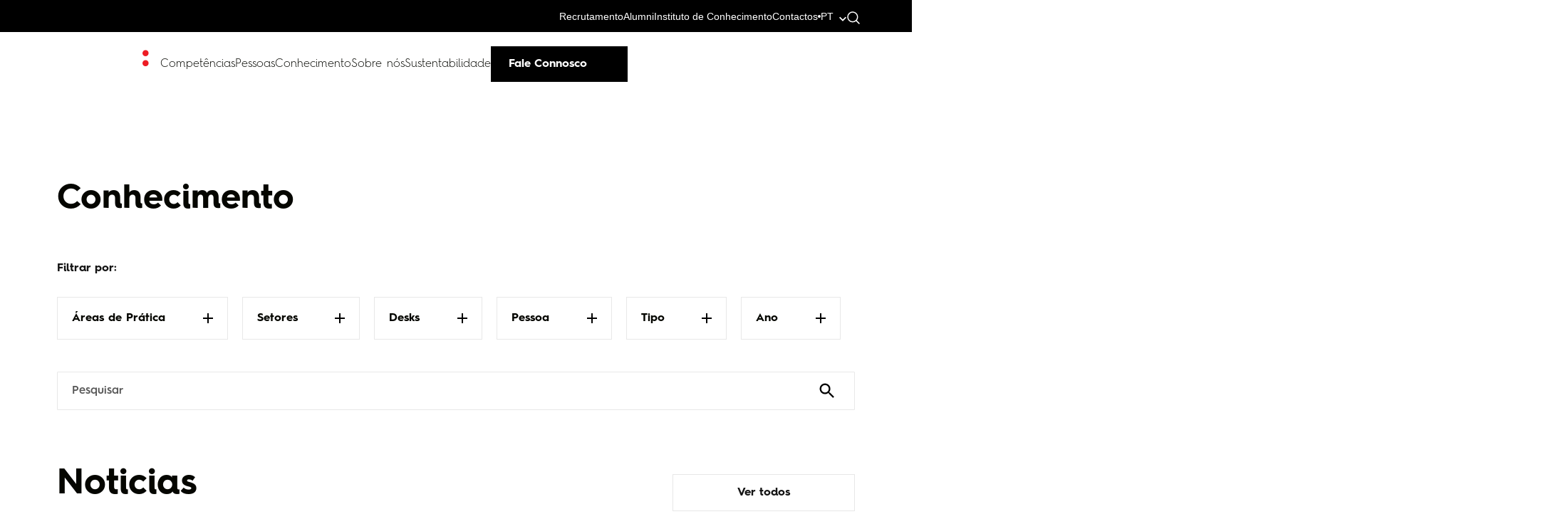

--- FILE ---
content_type: text/html; charset=UTF-8
request_url: https://abreuadvogados.com/conhecimento/
body_size: 39998
content:
<!doctype html>
<html dir="ltr" lang="pt-pt" prefix="og: https://ogp.me/ns#">

<head>
	<meta charset="UTF-8" />
<script type="text/javascript">
/* <![CDATA[ */
 var gform;gform||(document.addEventListener("gform_main_scripts_loaded",function(){gform.scriptsLoaded=!0}),window.addEventListener("DOMContentLoaded",function(){gform.domLoaded=!0}),gform={domLoaded:!1,scriptsLoaded:!1,initializeOnLoaded:function(o){gform.domLoaded&&gform.scriptsLoaded?o():!gform.domLoaded&&gform.scriptsLoaded?window.addEventListener("DOMContentLoaded",o):document.addEventListener("gform_main_scripts_loaded",o)},hooks:{action:{},filter:{}},addAction:function(o,n,r,t){gform.addHook("action",o,n,r,t)},addFilter:function(o,n,r,t){gform.addHook("filter",o,n,r,t)},doAction:function(o){gform.doHook("action",o,arguments)},applyFilters:function(o){return gform.doHook("filter",o,arguments)},removeAction:function(o,n){gform.removeHook("action",o,n)},removeFilter:function(o,n,r){gform.removeHook("filter",o,n,r)},addHook:function(o,n,r,t,i){null==gform.hooks[o][n]&&(gform.hooks[o][n]=[]);var e=gform.hooks[o][n];null==i&&(i=n+"_"+e.length),gform.hooks[o][n].push({tag:i,callable:r,priority:t=null==t?10:t})},doHook:function(n,o,r){var t;if(r=Array.prototype.slice.call(r,1),null!=gform.hooks[n][o]&&((o=gform.hooks[n][o]).sort(function(o,n){return o.priority-n.priority}),o.forEach(function(o){"function"!=typeof(t=o.callable)&&(t=window[t]),"action"==n?t.apply(null,r):r[0]=t.apply(null,r)})),"filter"==n)return r[0]},removeHook:function(o,n,t,i){var r;null!=gform.hooks[o][n]&&(r=(r=gform.hooks[o][n]).filter(function(o,n,r){return!!(null!=i&&i!=o.tag||null!=t&&t!=o.priority)}),gform.hooks[o][n]=r)}}); 
/* ]]> */
</script>

	<meta name="viewport" content="width=device-width, initial-scale=1">
	
	<!-- Resource hints para otimizar performance -->
	<link rel="preconnect" href="https://fonts.googleapis.com">
	<link rel="preconnect" href="https://fonts.gstatic.com" crossorigin>
	<link rel="preconnect" href="https://cdnjs.cloudflare.com">
	<link rel="dns-prefetch" href="https://www.googletagmanager.com">
	<link rel="dns-prefetch" href="https://challenges.cloudflare.com">
	
	<!-- Google Fonts otimizado -->
	<link href="https://fonts.googleapis.com/css2?family=Roboto:wght@300;400;500;700&display=swap" rel="stylesheet" media="print" onload="this.media='all'">
	<noscript><link href="https://fonts.googleapis.com/css2?family=Roboto:wght@300;400;500;700&display=swap" rel="stylesheet"></noscript>
	
	<script type="text/javascript" data-cookieconsent="ignore">
	window.dataLayer = window.dataLayer || [];

	function gtag() {
		dataLayer.push(arguments);
	}

	gtag("consent", "default", {
		ad_personalization: "denied",
		ad_storage: "denied",
		ad_user_data: "denied",
		analytics_storage: "denied",
		functionality_storage: "denied",
		personalization_storage: "denied",
		security_storage: "granted",
		wait_for_update: 500,
	});
	gtag("set", "ads_data_redaction", true);
	</script>
<script type="text/javascript"
		id="Cookiebot"
		src="https://consent.cookiebot.com/uc.js"
		data-implementation="wp"
		data-cbid="5159118c-5077-4905-b0dc-79eeeec58ca4"
						data-culture="PT"
				data-blockingmode="auto"
	></script>
<title>Conhecimento – Abreu Advogados</title>
	<style>img:is([sizes="auto" i], [sizes^="auto," i]) { contain-intrinsic-size: 3000px 1500px }</style>
	<link rel="alternate" hreflang="pt-pt" href="https://abreuadvogados.com/conhecimento/" />
<link rel="alternate" hreflang="en" href="https://abreuadvogados.com/en/knowledge/" />
<link rel="alternate" hreflang="x-default" href="https://abreuadvogados.com/conhecimento/" />

		<!-- All in One SEO 4.9.0 - aioseo.com -->
	<meta name="description" content="Encontrar conteúdos por interesse" />
	<meta name="robots" content="max-image-preview:large" />
	<link rel="canonical" href="https://abreuadvogados.com/conhecimento/" />
	<meta name="generator" content="All in One SEO (AIOSEO) 4.9.0" />
		<meta property="og:locale" content="pt_PT" />
		<meta property="og:site_name" content="Abreu Advogados – We are the law firm that puts the future into progress, breaking down barriers and encouraging dialogues." />
		<meta property="og:type" content="article" />
		<meta property="og:title" content="Conhecimento – Abreu Advogados" />
		<meta property="og:description" content="Encontrar conteúdos por interesse" />
		<meta property="og:url" content="https://abreuadvogados.com/conhecimento/" />
		<meta property="article:published_time" content="2021-05-31T21:35:30+00:00" />
		<meta property="article:modified_time" content="2021-10-07T16:28:11+00:00" />
		<meta name="twitter:card" content="summary" />
		<meta name="twitter:title" content="Conhecimento – Abreu Advogados" />
		<meta name="twitter:description" content="Encontrar conteúdos por interesse" />
		<script type="application/ld+json" class="aioseo-schema">
			{"@context":"https:\/\/schema.org","@graph":[{"@type":"BreadcrumbList","@id":"https:\/\/abreuadvogados.com\/conhecimento\/#breadcrumblist","itemListElement":[{"@type":"ListItem","@id":"https:\/\/abreuadvogados.com#listItem","position":1,"name":"In\u00edcio","item":"https:\/\/abreuadvogados.com","nextItem":{"@type":"ListItem","@id":"https:\/\/abreuadvogados.com\/conhecimento\/#listItem","name":"Conhecimento"}},{"@type":"ListItem","@id":"https:\/\/abreuadvogados.com\/conhecimento\/#listItem","position":2,"name":"Conhecimento","previousItem":{"@type":"ListItem","@id":"https:\/\/abreuadvogados.com#listItem","name":"In\u00edcio"}}]},{"@type":"Organization","@id":"https:\/\/abreuadvogados.com\/#organization","name":"Abreu Advogados","description":"We are the law firm that puts the future into progress, breaking down barriers and encouraging dialogues.","url":"https:\/\/abreuadvogados.com\/","logo":{"@type":"ImageObject","url":"https:\/\/abreuadvogados.com\/wp-content\/uploads\/2022\/08\/Abreu-Advogados-Logo-Square-01.png","@id":"https:\/\/abreuadvogados.com\/conhecimento\/#organizationLogo","width":1241,"height":1242},"image":{"@id":"https:\/\/abreuadvogados.com\/conhecimento\/#organizationLogo"}},{"@type":"WebPage","@id":"https:\/\/abreuadvogados.com\/conhecimento\/#webpage","url":"https:\/\/abreuadvogados.com\/conhecimento\/","name":"Conhecimento \u2013 Abreu Advogados","description":"Encontrar conte\u00fados por interesse","inLanguage":"pt-PT","isPartOf":{"@id":"https:\/\/abreuadvogados.com\/#website"},"breadcrumb":{"@id":"https:\/\/abreuadvogados.com\/conhecimento\/#breadcrumblist"},"datePublished":"2021-05-31T21:35:30+00:00","dateModified":"2021-10-07T16:28:11+00:00"},{"@type":"WebSite","@id":"https:\/\/abreuadvogados.com\/#website","url":"https:\/\/abreuadvogados.com\/","name":"Abreu Advogados","description":"We are the law firm that puts the future into progress, breaking down barriers and encouraging dialogues.","inLanguage":"pt-PT","publisher":{"@id":"https:\/\/abreuadvogados.com\/#organization"}}]}
		</script>
		<!-- All in One SEO -->

<link rel='dns-prefetch' href='//static.addtoany.com' />
<link rel='dns-prefetch' href='//cdnjs.cloudflare.com' />
<script type="text/javascript">
/* <![CDATA[ */
window._wpemojiSettings = {"baseUrl":"https:\/\/s.w.org\/images\/core\/emoji\/16.0.1\/72x72\/","ext":".png","svgUrl":"https:\/\/s.w.org\/images\/core\/emoji\/16.0.1\/svg\/","svgExt":".svg","source":{"concatemoji":"https:\/\/abreuadvogados.com\/wp-includes\/js\/wp-emoji-release.min.js?ver=90c07bbbbc16a8fc1bc3c8d4e22f53ca"}};
/*! This file is auto-generated */
!function(s,n){var o,i,e;function c(e){try{var t={supportTests:e,timestamp:(new Date).valueOf()};sessionStorage.setItem(o,JSON.stringify(t))}catch(e){}}function p(e,t,n){e.clearRect(0,0,e.canvas.width,e.canvas.height),e.fillText(t,0,0);var t=new Uint32Array(e.getImageData(0,0,e.canvas.width,e.canvas.height).data),a=(e.clearRect(0,0,e.canvas.width,e.canvas.height),e.fillText(n,0,0),new Uint32Array(e.getImageData(0,0,e.canvas.width,e.canvas.height).data));return t.every(function(e,t){return e===a[t]})}function u(e,t){e.clearRect(0,0,e.canvas.width,e.canvas.height),e.fillText(t,0,0);for(var n=e.getImageData(16,16,1,1),a=0;a<n.data.length;a++)if(0!==n.data[a])return!1;return!0}function f(e,t,n,a){switch(t){case"flag":return n(e,"\ud83c\udff3\ufe0f\u200d\u26a7\ufe0f","\ud83c\udff3\ufe0f\u200b\u26a7\ufe0f")?!1:!n(e,"\ud83c\udde8\ud83c\uddf6","\ud83c\udde8\u200b\ud83c\uddf6")&&!n(e,"\ud83c\udff4\udb40\udc67\udb40\udc62\udb40\udc65\udb40\udc6e\udb40\udc67\udb40\udc7f","\ud83c\udff4\u200b\udb40\udc67\u200b\udb40\udc62\u200b\udb40\udc65\u200b\udb40\udc6e\u200b\udb40\udc67\u200b\udb40\udc7f");case"emoji":return!a(e,"\ud83e\udedf")}return!1}function g(e,t,n,a){var r="undefined"!=typeof WorkerGlobalScope&&self instanceof WorkerGlobalScope?new OffscreenCanvas(300,150):s.createElement("canvas"),o=r.getContext("2d",{willReadFrequently:!0}),i=(o.textBaseline="top",o.font="600 32px Arial",{});return e.forEach(function(e){i[e]=t(o,e,n,a)}),i}function t(e){var t=s.createElement("script");t.src=e,t.defer=!0,s.head.appendChild(t)}"undefined"!=typeof Promise&&(o="wpEmojiSettingsSupports",i=["flag","emoji"],n.supports={everything:!0,everythingExceptFlag:!0},e=new Promise(function(e){s.addEventListener("DOMContentLoaded",e,{once:!0})}),new Promise(function(t){var n=function(){try{var e=JSON.parse(sessionStorage.getItem(o));if("object"==typeof e&&"number"==typeof e.timestamp&&(new Date).valueOf()<e.timestamp+604800&&"object"==typeof e.supportTests)return e.supportTests}catch(e){}return null}();if(!n){if("undefined"!=typeof Worker&&"undefined"!=typeof OffscreenCanvas&&"undefined"!=typeof URL&&URL.createObjectURL&&"undefined"!=typeof Blob)try{var e="postMessage("+g.toString()+"("+[JSON.stringify(i),f.toString(),p.toString(),u.toString()].join(",")+"));",a=new Blob([e],{type:"text/javascript"}),r=new Worker(URL.createObjectURL(a),{name:"wpTestEmojiSupports"});return void(r.onmessage=function(e){c(n=e.data),r.terminate(),t(n)})}catch(e){}c(n=g(i,f,p,u))}t(n)}).then(function(e){for(var t in e)n.supports[t]=e[t],n.supports.everything=n.supports.everything&&n.supports[t],"flag"!==t&&(n.supports.everythingExceptFlag=n.supports.everythingExceptFlag&&n.supports[t]);n.supports.everythingExceptFlag=n.supports.everythingExceptFlag&&!n.supports.flag,n.DOMReady=!1,n.readyCallback=function(){n.DOMReady=!0}}).then(function(){return e}).then(function(){var e;n.supports.everything||(n.readyCallback(),(e=n.source||{}).concatemoji?t(e.concatemoji):e.wpemoji&&e.twemoji&&(t(e.twemoji),t(e.wpemoji)))}))}((window,document),window._wpemojiSettings);
/* ]]> */
</script>
<style id='wp-emoji-styles-inline-css' type='text/css'>

	img.wp-smiley, img.emoji {
		display: inline !important;
		border: none !important;
		box-shadow: none !important;
		height: 1em !important;
		width: 1em !important;
		margin: 0 0.07em !important;
		vertical-align: -0.1em !important;
		background: none !important;
		padding: 0 !important;
	}
</style>
<link rel='stylesheet' id='wp-block-library-css' href='https://abreuadvogados.com/wp-includes/css/dist/block-library/style.min.css?ver=90c07bbbbc16a8fc1bc3c8d4e22f53ca' type='text/css' media='all' />
<style id='classic-theme-styles-inline-css' type='text/css'>
/*! This file is auto-generated */
.wp-block-button__link{color:#fff;background-color:#32373c;border-radius:9999px;box-shadow:none;text-decoration:none;padding:calc(.667em + 2px) calc(1.333em + 2px);font-size:1.125em}.wp-block-file__button{background:#32373c;color:#fff;text-decoration:none}
</style>
<link rel='stylesheet' id='aioseo/css/src/vue/standalone/blocks/table-of-contents/global.scss-css' href='https://abreuadvogados.com/wp-content/plugins/all-in-one-seo-pack/dist/Lite/assets/css/table-of-contents/global.e90f6d47.css?ver=4.9.0' type='text/css' media='all' />
<style id='global-styles-inline-css' type='text/css'>
:root{--wp--preset--aspect-ratio--square: 1;--wp--preset--aspect-ratio--4-3: 4/3;--wp--preset--aspect-ratio--3-4: 3/4;--wp--preset--aspect-ratio--3-2: 3/2;--wp--preset--aspect-ratio--2-3: 2/3;--wp--preset--aspect-ratio--16-9: 16/9;--wp--preset--aspect-ratio--9-16: 9/16;--wp--preset--color--black: #000000;--wp--preset--color--cyan-bluish-gray: #abb8c3;--wp--preset--color--white: #ffffff;--wp--preset--color--pale-pink: #f78da7;--wp--preset--color--vivid-red: #cf2e2e;--wp--preset--color--luminous-vivid-orange: #ff6900;--wp--preset--color--luminous-vivid-amber: #fcb900;--wp--preset--color--light-green-cyan: #7bdcb5;--wp--preset--color--vivid-green-cyan: #00d084;--wp--preset--color--pale-cyan-blue: #8ed1fc;--wp--preset--color--vivid-cyan-blue: #0693e3;--wp--preset--color--vivid-purple: #9b51e0;--wp--preset--gradient--vivid-cyan-blue-to-vivid-purple: linear-gradient(135deg,rgba(6,147,227,1) 0%,rgb(155,81,224) 100%);--wp--preset--gradient--light-green-cyan-to-vivid-green-cyan: linear-gradient(135deg,rgb(122,220,180) 0%,rgb(0,208,130) 100%);--wp--preset--gradient--luminous-vivid-amber-to-luminous-vivid-orange: linear-gradient(135deg,rgba(252,185,0,1) 0%,rgba(255,105,0,1) 100%);--wp--preset--gradient--luminous-vivid-orange-to-vivid-red: linear-gradient(135deg,rgba(255,105,0,1) 0%,rgb(207,46,46) 100%);--wp--preset--gradient--very-light-gray-to-cyan-bluish-gray: linear-gradient(135deg,rgb(238,238,238) 0%,rgb(169,184,195) 100%);--wp--preset--gradient--cool-to-warm-spectrum: linear-gradient(135deg,rgb(74,234,220) 0%,rgb(151,120,209) 20%,rgb(207,42,186) 40%,rgb(238,44,130) 60%,rgb(251,105,98) 80%,rgb(254,248,76) 100%);--wp--preset--gradient--blush-light-purple: linear-gradient(135deg,rgb(255,206,236) 0%,rgb(152,150,240) 100%);--wp--preset--gradient--blush-bordeaux: linear-gradient(135deg,rgb(254,205,165) 0%,rgb(254,45,45) 50%,rgb(107,0,62) 100%);--wp--preset--gradient--luminous-dusk: linear-gradient(135deg,rgb(255,203,112) 0%,rgb(199,81,192) 50%,rgb(65,88,208) 100%);--wp--preset--gradient--pale-ocean: linear-gradient(135deg,rgb(255,245,203) 0%,rgb(182,227,212) 50%,rgb(51,167,181) 100%);--wp--preset--gradient--electric-grass: linear-gradient(135deg,rgb(202,248,128) 0%,rgb(113,206,126) 100%);--wp--preset--gradient--midnight: linear-gradient(135deg,rgb(2,3,129) 0%,rgb(40,116,252) 100%);--wp--preset--font-size--small: 13px;--wp--preset--font-size--medium: 20px;--wp--preset--font-size--large: 36px;--wp--preset--font-size--x-large: 42px;--wp--preset--spacing--20: 0.44rem;--wp--preset--spacing--30: 0.67rem;--wp--preset--spacing--40: 1rem;--wp--preset--spacing--50: 1.5rem;--wp--preset--spacing--60: 2.25rem;--wp--preset--spacing--70: 3.38rem;--wp--preset--spacing--80: 5.06rem;--wp--preset--shadow--natural: 6px 6px 9px rgba(0, 0, 0, 0.2);--wp--preset--shadow--deep: 12px 12px 50px rgba(0, 0, 0, 0.4);--wp--preset--shadow--sharp: 6px 6px 0px rgba(0, 0, 0, 0.2);--wp--preset--shadow--outlined: 6px 6px 0px -3px rgba(255, 255, 255, 1), 6px 6px rgba(0, 0, 0, 1);--wp--preset--shadow--crisp: 6px 6px 0px rgba(0, 0, 0, 1);}:where(.is-layout-flex){gap: 0.5em;}:where(.is-layout-grid){gap: 0.5em;}body .is-layout-flex{display: flex;}.is-layout-flex{flex-wrap: wrap;align-items: center;}.is-layout-flex > :is(*, div){margin: 0;}body .is-layout-grid{display: grid;}.is-layout-grid > :is(*, div){margin: 0;}:where(.wp-block-columns.is-layout-flex){gap: 2em;}:where(.wp-block-columns.is-layout-grid){gap: 2em;}:where(.wp-block-post-template.is-layout-flex){gap: 1.25em;}:where(.wp-block-post-template.is-layout-grid){gap: 1.25em;}.has-black-color{color: var(--wp--preset--color--black) !important;}.has-cyan-bluish-gray-color{color: var(--wp--preset--color--cyan-bluish-gray) !important;}.has-white-color{color: var(--wp--preset--color--white) !important;}.has-pale-pink-color{color: var(--wp--preset--color--pale-pink) !important;}.has-vivid-red-color{color: var(--wp--preset--color--vivid-red) !important;}.has-luminous-vivid-orange-color{color: var(--wp--preset--color--luminous-vivid-orange) !important;}.has-luminous-vivid-amber-color{color: var(--wp--preset--color--luminous-vivid-amber) !important;}.has-light-green-cyan-color{color: var(--wp--preset--color--light-green-cyan) !important;}.has-vivid-green-cyan-color{color: var(--wp--preset--color--vivid-green-cyan) !important;}.has-pale-cyan-blue-color{color: var(--wp--preset--color--pale-cyan-blue) !important;}.has-vivid-cyan-blue-color{color: var(--wp--preset--color--vivid-cyan-blue) !important;}.has-vivid-purple-color{color: var(--wp--preset--color--vivid-purple) !important;}.has-black-background-color{background-color: var(--wp--preset--color--black) !important;}.has-cyan-bluish-gray-background-color{background-color: var(--wp--preset--color--cyan-bluish-gray) !important;}.has-white-background-color{background-color: var(--wp--preset--color--white) !important;}.has-pale-pink-background-color{background-color: var(--wp--preset--color--pale-pink) !important;}.has-vivid-red-background-color{background-color: var(--wp--preset--color--vivid-red) !important;}.has-luminous-vivid-orange-background-color{background-color: var(--wp--preset--color--luminous-vivid-orange) !important;}.has-luminous-vivid-amber-background-color{background-color: var(--wp--preset--color--luminous-vivid-amber) !important;}.has-light-green-cyan-background-color{background-color: var(--wp--preset--color--light-green-cyan) !important;}.has-vivid-green-cyan-background-color{background-color: var(--wp--preset--color--vivid-green-cyan) !important;}.has-pale-cyan-blue-background-color{background-color: var(--wp--preset--color--pale-cyan-blue) !important;}.has-vivid-cyan-blue-background-color{background-color: var(--wp--preset--color--vivid-cyan-blue) !important;}.has-vivid-purple-background-color{background-color: var(--wp--preset--color--vivid-purple) !important;}.has-black-border-color{border-color: var(--wp--preset--color--black) !important;}.has-cyan-bluish-gray-border-color{border-color: var(--wp--preset--color--cyan-bluish-gray) !important;}.has-white-border-color{border-color: var(--wp--preset--color--white) !important;}.has-pale-pink-border-color{border-color: var(--wp--preset--color--pale-pink) !important;}.has-vivid-red-border-color{border-color: var(--wp--preset--color--vivid-red) !important;}.has-luminous-vivid-orange-border-color{border-color: var(--wp--preset--color--luminous-vivid-orange) !important;}.has-luminous-vivid-amber-border-color{border-color: var(--wp--preset--color--luminous-vivid-amber) !important;}.has-light-green-cyan-border-color{border-color: var(--wp--preset--color--light-green-cyan) !important;}.has-vivid-green-cyan-border-color{border-color: var(--wp--preset--color--vivid-green-cyan) !important;}.has-pale-cyan-blue-border-color{border-color: var(--wp--preset--color--pale-cyan-blue) !important;}.has-vivid-cyan-blue-border-color{border-color: var(--wp--preset--color--vivid-cyan-blue) !important;}.has-vivid-purple-border-color{border-color: var(--wp--preset--color--vivid-purple) !important;}.has-vivid-cyan-blue-to-vivid-purple-gradient-background{background: var(--wp--preset--gradient--vivid-cyan-blue-to-vivid-purple) !important;}.has-light-green-cyan-to-vivid-green-cyan-gradient-background{background: var(--wp--preset--gradient--light-green-cyan-to-vivid-green-cyan) !important;}.has-luminous-vivid-amber-to-luminous-vivid-orange-gradient-background{background: var(--wp--preset--gradient--luminous-vivid-amber-to-luminous-vivid-orange) !important;}.has-luminous-vivid-orange-to-vivid-red-gradient-background{background: var(--wp--preset--gradient--luminous-vivid-orange-to-vivid-red) !important;}.has-very-light-gray-to-cyan-bluish-gray-gradient-background{background: var(--wp--preset--gradient--very-light-gray-to-cyan-bluish-gray) !important;}.has-cool-to-warm-spectrum-gradient-background{background: var(--wp--preset--gradient--cool-to-warm-spectrum) !important;}.has-blush-light-purple-gradient-background{background: var(--wp--preset--gradient--blush-light-purple) !important;}.has-blush-bordeaux-gradient-background{background: var(--wp--preset--gradient--blush-bordeaux) !important;}.has-luminous-dusk-gradient-background{background: var(--wp--preset--gradient--luminous-dusk) !important;}.has-pale-ocean-gradient-background{background: var(--wp--preset--gradient--pale-ocean) !important;}.has-electric-grass-gradient-background{background: var(--wp--preset--gradient--electric-grass) !important;}.has-midnight-gradient-background{background: var(--wp--preset--gradient--midnight) !important;}.has-small-font-size{font-size: var(--wp--preset--font-size--small) !important;}.has-medium-font-size{font-size: var(--wp--preset--font-size--medium) !important;}.has-large-font-size{font-size: var(--wp--preset--font-size--large) !important;}.has-x-large-font-size{font-size: var(--wp--preset--font-size--x-large) !important;}
:where(.wp-block-post-template.is-layout-flex){gap: 1.25em;}:where(.wp-block-post-template.is-layout-grid){gap: 1.25em;}
:where(.wp-block-columns.is-layout-flex){gap: 2em;}:where(.wp-block-columns.is-layout-grid){gap: 2em;}
:root :where(.wp-block-pullquote){font-size: 1.5em;line-height: 1.6;}
</style>
<link rel='stylesheet' id='csp-editor-css' href='https://abreuadvogados.com/wp-content/plugins/csp-editor/public/css/csp-editor-public.css?ver=1.1.0' type='text/css' media='all' />
<link rel='stylesheet' id='addtoany-css' href='https://abreuadvogados.com/wp-content/plugins/add-to-any/addtoany.min.css?ver=1.16' type='text/css' media='all' />
<link rel='stylesheet' id='bootstrap-style-css' href='https://abreuadvogados.com/wp-content/themes/abreu/assets/css/bootstrap.min.css?ver=5.0' type='text/css' media='all' />
<link rel='stylesheet' id='nanoscroller-style-css' href='https://abreuadvogados.com/wp-content/themes/abreu/assets/css/nanoscroller.css?ver=5.0' type='text/css' media='all' />
<link rel='stylesheet' id='slick-style-css' href='https://abreuadvogados.com/wp-content/themes/abreu/assets/css/slick.css?ver=5.0' type='text/css' media='all' />
<link rel='stylesheet' id='mapsvg-css' href='https://abreuadvogados.com/wp-content/themes/abreu/assets/css/mapsvg.css?ver=5.0' type='text/css' media='all' />
<link rel='stylesheet' id='child-style-css' href='https://abreuadvogados.com/wp-content/themes/abreu/style.css?ver=5.0' type='text/css' media='all' />
<link rel='stylesheet' id='css-variables-css' href='https://abreuadvogados.com/wp-content/themes/abreu/assets/css/variables.css?ver=1.0' type='text/css' media='all' />
<link rel='stylesheet' id='custom-style-css' href='https://abreuadvogados.com/wp-content/themes/abreu/assets/css/style30.css?ver=1764360144' type='text/css' media='all' />
<link rel='stylesheet' id='dropwon-section-css' href='https://abreuadvogados.com/wp-content/themes/abreu/assets/css/dropdown-section.css?ver=1764360144' type='text/css' media='all' />
<link rel='stylesheet' id='lg-custom-css' href='https://abreuadvogados.com/wp-content/themes/abreu/assets/css/lightgallery.css?ver=1764360144' type='text/css' media='all' />
<link rel='stylesheet' id='footer-style-css' href='https://abreuadvogados.com/wp-content/themes/abreu/assets/css/footer.css?ver=1764360144' type='text/css' media='all' />
<link rel='stylesheet' id='big-numbers-style-css' href='https://abreuadvogados.com/wp-content/themes/abreu/inc/blocks/big_numbers/style.css?ver=1764360144' type='text/css' media='all' />
<link rel='stylesheet' id='competencies-style-css' href='https://abreuadvogados.com/wp-content/themes/abreu/inc/blocks/competencies/style.css?ver=1764360144' type='text/css' media='all' />
<link rel='stylesheet' id='competencies-dropdown-style-css' href='https://abreuadvogados.com/wp-content/themes/abreu/inc/blocks/competencies/variants/dropdown.css?ver=1764360144' type='text/css' media='all' />
<link rel='stylesheet' id='competencies-ordered-list-style-css' href='https://abreuadvogados.com/wp-content/themes/abreu/inc/blocks/competencies/variants/ordered_list.css?ver=1764360144' type='text/css' media='all' />
<link rel='stylesheet' id='competencies-slide-style-css' href='https://abreuadvogados.com/wp-content/themes/abreu/inc/blocks/competencies/variants/slide.css?ver=1764360144' type='text/css' media='all' />
<link rel='stylesheet' id='competencies-unordered-list-style-css' href='https://abreuadvogados.com/wp-content/themes/abreu/inc/blocks/competencies/variants/unordered_list.css?ver=1764360144' type='text/css' media='all' />
<link rel='stylesheet' id='content-with-image-style-css' href='https://abreuadvogados.com/wp-content/themes/abreu/inc/blocks/content_with_image/style.css?ver=1764360144' type='text/css' media='all' />
<link rel='stylesheet' id='events-calendar-style-css' href='https://abreuadvogados.com/wp-content/themes/abreu/inc/blocks/events_calendar/style.css?ver=1764360144' type='text/css' media='all' />
<link rel='stylesheet' id='highlights-style-css' href='https://abreuadvogados.com/wp-content/themes/abreu/inc/blocks/highlights/style.css?ver=1764360144' type='text/css' media='all' />
<link rel='stylesheet' id='infinite-scroll-block-style-css' href='https://abreuadvogados.com/wp-content/themes/abreu/inc/blocks/infinite_scroll_block/style.css?ver=1764360144' type='text/css' media='all' />
<link rel='stylesheet' id='main-slider-style-css' href='https://abreuadvogados.com/wp-content/themes/abreu/inc/blocks/main_slider/style.css?ver=1764360144' type='text/css' media='all' />
<link rel='stylesheet' id='parallax-image-style-css' href='https://abreuadvogados.com/wp-content/themes/abreu/inc/blocks/parallax_image/style.css?ver=1764360144' type='text/css' media='all' />
<link rel='stylesheet' id='pessoas-style-css' href='https://abreuadvogados.com/wp-content/themes/abreu/inc/blocks/pessoas/style.css?ver=1764360144' type='text/css' media='all' />
<link rel='stylesheet' id='simple-calendar-css' href='https://abreuadvogados.com/wp-content/themes/abreu/assets/css/simple-calendar2.css?ver=5.0' type='text/css' media='all' />
<link rel='stylesheet' id='responsive-style-css' href='https://abreuadvogados.com/wp-content/themes/abreu/assets/css/responsive.css?ver=1764360144' type='text/css' media='all' />
<script type="text/javascript" id="wpml-cookie-js-extra">
/* <![CDATA[ */
var wpml_cookies = {"wp-wpml_current_language":{"value":"pt-pt","expires":1,"path":"\/"}};
var wpml_cookies = {"wp-wpml_current_language":{"value":"pt-pt","expires":1,"path":"\/"}};
/* ]]> */
</script>
<script type="text/javascript" src="https://abreuadvogados.com/wp-content/plugins/sitepress-multilingual-cms/res/js/cookies/language-cookie.js?ver=485900" id="wpml-cookie-js" defer="defer" data-wp-strategy="defer"></script>
<script type="text/javascript" id="addtoany-core-js-before">
/* <![CDATA[ */
window.a2a_config=window.a2a_config||{};a2a_config.callbacks=[];a2a_config.overlays=[];a2a_config.templates={};a2a_localize = {
	Share: "Share",
	Save: "Save",
	Subscribe: "Subscribe",
	Email: "Email",
	Bookmark: "Bookmark",
	ShowAll: "Show all",
	ShowLess: "Show less",
	FindServices: "Find service(s)",
	FindAnyServiceToAddTo: "Instantly find any service to add to",
	PoweredBy: "Powered by",
	ShareViaEmail: "Share via email",
	SubscribeViaEmail: "Subscribe via email",
	BookmarkInYourBrowser: "Bookmark in your browser",
	BookmarkInstructions: "Press Ctrl+D or \u2318+D to bookmark this page",
	AddToYourFavorites: "Add to your favorites",
	SendFromWebOrProgram: "Send from any email address or email program",
	EmailProgram: "Email program",
	More: "More&#8230;",
	ThanksForSharing: "Thanks for sharing!",
	ThanksForFollowing: "Thanks for following!"
};
/* ]]> */
</script>
<script type="text/javascript" defer src="https://static.addtoany.com/menu/page.js" id="addtoany-core-js"></script>
<script type="text/javascript" src="https://abreuadvogados.com/wp-includes/js/jquery/jquery.min.js?ver=3.7.1" id="jquery-core-js"></script>
<script type="text/javascript" src="https://abreuadvogados.com/wp-includes/js/jquery/jquery-migrate.min.js?ver=3.4.1" id="jquery-migrate-js"></script>
<script type="text/javascript" defer src="https://abreuadvogados.com/wp-content/plugins/add-to-any/addtoany.min.js?ver=1.1" id="addtoany-jquery-js"></script>
<script type="text/javascript" src="https://abreuadvogados.com/wp-content/plugins/csp-editor/public/js/csp-editor-public.js?ver=1.1.0" id="csp-editor-js"></script>
<link rel="https://api.w.org/" href="https://abreuadvogados.com/wp-json/" /><link rel="alternate" title="JSON" type="application/json" href="https://abreuadvogados.com/wp-json/wp/v2/pages/18432" /><link rel="EditURI" type="application/rsd+xml" title="RSD" href="https://abreuadvogados.com/xmlrpc.php?rsd" />

<link rel='shortlink' href='https://abreuadvogados.com/?p=18432' />
<link rel="alternate" title="oEmbed (JSON)" type="application/json+oembed" href="https://abreuadvogados.com/wp-json/oembed/1.0/embed?url=https%3A%2F%2Fabreuadvogados.com%2Fconhecimento%2F" />
<link rel="alternate" title="oEmbed (XML)" type="text/xml+oembed" href="https://abreuadvogados.com/wp-json/oembed/1.0/embed?url=https%3A%2F%2Fabreuadvogados.com%2Fconhecimento%2F&#038;format=xml" />
<meta name="generator" content="WPML ver:4.8.5 stt:61,1,4,3,27,41,2;" />
		<script type="text/javascript">
				(function(c,l,a,r,i,t,y){
					c[a]=c[a]||function(){(c[a].q=c[a].q||[]).push(arguments)};t=l.createElement(r);t.async=1;
					t.src="https://www.clarity.ms/tag/"+i+"?ref=wordpress";y=l.getElementsByTagName(r)[0];y.parentNode.insertBefore(t,y);
				})(window, document, "clarity", "script", "u0tlz1hl75");
		</script>
		    <script>
        // Load non-critical CSS asynchronously
        function loadCSS(href) {
            var link = document.createElement('link');
            link.rel = 'stylesheet';
            link.href = href;
            link.media = 'print';
            link.onload = function() {
                this.media = 'all';
            };
            document.head.appendChild(link);
        }

        // Load non-critical CSS after the DOM is ready
        document.addEventListener('DOMContentLoaded', function() {
            loadCSS('https://abreuadvogados.com/wp-content/themes/abreu/assets/css/aos1.css');
            loadCSS('https://abreuadvogados.com/wp-content/themes/abreu/assets/css/owl.carousel.min.css');
            loadCSS('https://abreuadvogados.com/wp-content/themes/abreu/assets/fonts/font-awesome.min.css');
                            loadCSS('https://abreuadvogados.com/wp-content/themes/abreu/assets/css/jquery.mCustomScrollbar.css');
                    });
    </script>
<link rel="icon" href="https://abreuadvogados.com/wp-content/uploads/2021/03/cropped-favicon-32x32.png" sizes="32x32" />
<link rel="icon" href="https://abreuadvogados.com/wp-content/uploads/2021/03/cropped-favicon-192x192.png" sizes="192x192" />
<link rel="apple-touch-icon" href="https://abreuadvogados.com/wp-content/uploads/2021/03/cropped-favicon-180x180.png" />
<meta name="msapplication-TileImage" content="https://abreuadvogados.com/wp-content/uploads/2021/03/cropped-favicon-270x270.png" />
		<style type="text/css" id="wp-custom-css">
			/* Branding on the banner */
a#CybotCookiebotDialogPoweredbyCybot,
div#CybotCookiebotDialogPoweredByText {
  display: none;
}

/* Branding on the Privacy trigger */
#CookiebotWidget .CookiebotWidget-body .CookiebotWidget-main-logo {
    display: none !important;
}

#CookiebotWidget .CookiebotWidget-body .CookiebotWidget-main-logo
.customize-unpreviewable {
    display: none;
}

#CybotCookiebotDialog form input[type=checkbox][disabled]:checked+.CybotCookiebotDialogBodyLevelButtonSlider {
	background-color: #eeeeee !important;
}

#CybotCookiebotDialog form input[type=checkbox]:checked:not([disabled]) + .CybotCookiebotDialogBodyLevelButtonSlider {
    background-color: black !important;
}


#CybotCookiebotDialog form input[type=checkbox]:not([disabled]) + .CybotCookiebotDialogBodyLevelButtonSlider {
    background-color: #9c9c9c !important;
}		</style>
					<!-- Google Tag Manager -->
	<script>
		(function(w, d, s, l, i) {
			w[l] = w[l] || [];
			w[l].push({
				'gtm.start': new Date().getTime(),
				event: 'gtm.js'
			});
			var f = d.getElementsByTagName(s)[0],
				j = d.createElement(s),
				dl = l != 'dataLayer' ? '&l=' + l : '';
			j.async = true;
			j.src =
				'https://www.googletagmanager.com/gtm.js?id=' + i + dl;
			f.parentNode.insertBefore(j, f);
		})(window, document, 'script', 'dataLayer', 'GTM-KFKD7CTB');
	</script>
	<!-- End Google Tag Manager -->

	<script src="https://challenges.cloudflare.com/turnstile/v0/api.js" async defer></script>

</head>

<body class="wp-singular page-template page-template-templates page-template-template-arquivo-conhecimento page-template-templatestemplate-arquivo-conhecimento-php page page-id-18432 wp-theme-abreu">

	<!-- Google Tag Manager (noscript) -->
	<noscript><iframe src="https://www.googletagmanager.com/ns.html?id=GTM-KFKD7CTB" height="0" width="0" style="display:none;visibility:hidden"></iframe></noscript>
	<!-- End Google Tag Manager (noscript) -->


		<div class="show_loader"></div>
	<!--Main Header-->
	<header id="header" class="header-sticky">
		<div>
			<div class="container-fluid">
				<div class="top-bar">
					<div class="header-actions-wrapper default-container">
						<div>
							<ul id="menu-top-bar" class="menu"><li id="menu-item-73183" class="menu-item menu-item-type-post_type menu-item-object-page menu-item-73183"><a href="https://abreuadvogados.com/recrutamento/">Recrutamento</a></li>
<li id="menu-item-29760" class="menu-item menu-item-type-custom menu-item-object-custom menu-item-29760"><a href="https://alumni.abreuadvogados.com/">Alumni</a></li>
<li id="menu-item-29761" class="menu-item menu-item-type-post_type menu-item-object-page menu-item-29761"><a href="https://abreuadvogados.com/instituto-de-conhecimento/">Instituto de Conhecimento</a></li>
<li id="menu-item-16985" class="menu-item menu-item-type-post_type menu-item-object-page menu-item-16985"><a href="https://abreuadvogados.com/contactos/">Contactos</a></li>
</ul>						</div>

						<div class="top-bar-actions">
							<div class="top-bar-separator"></div>

															<ul class="choose_language mb-0 mr-3">
									<li><a href="#">
											PT<img width="10" height="8" src="https://abreuadvogados.com/wp-content/themes/abreu/assets/images/expand-more-24-px-copy-w.svg" 
											loading="lazy" decoding="async" alt="expand more" /></a>
										<ul>
																																																											<li class=""><a href="https://abreuadvogados.com/en/knowledge/">EN</a></li>
																																																<li class=""><a href="https://abreuadvogados.com/es/">ES</a></li>
																																																<li class=""><a href="https://abreuadvogados.com/fr/">FR</a></li>
																																																<li class=""><a href="https://abreuadvogados.com/zh-hant/">CH</a></li>
																																																<li class=""><a href="https://abreuadvogados.com/de/">DE</a></li>
																																																<li class=""><a href="https://abreuadvogados.com/it/">IT</a></li>
																																	</ul>
									</li>
								</ul>
							
							<div class="position-relative d-inline-block">
								<button class="search d-inline-block" aria-label="Abrir pesquisa">
									<svg width="24" height="24" viewBox="0 0 24 24" fill="none" xmlns="http://www.w3.org/2000/svg">
<path d="M15.6877 15.6877C16.3235 15.052 16.8278 14.2972 17.1719 13.4666C17.516 12.6359 17.693 11.7456 17.693 10.8465C17.693 9.94743 17.516 9.05713 17.1719 8.22647C16.8278 7.39581 16.3235 6.64106 15.6877 6.0053C15.052 5.36954 14.2972 4.86523 13.4666 4.52116C12.6359 4.17709 11.7456 4 10.8465 4C9.94743 4 9.05713 4.17709 8.22647 4.52116C7.39581 4.86523 6.64106 5.36954 6.0053 6.0053C4.72133 7.28927 4 9.03071 4 10.8465C4 12.6623 4.72133 14.4038 6.0053 15.6877C7.28927 16.9717 9.03071 17.693 10.8465 17.693C12.6623 17.693 14.4038 16.9717 15.6877 15.6877ZM15.6877 15.6877L20 20" 
stroke="currentColor" stroke-width="1.5" stroke-linecap="round" stroke-linejoin="round"/>
</svg>
								</button>
								<div class="search-overlay"></div>
							</div>

						</div>
					</div>
				</div>
				<div class="header-menu-wrapper">
					<div class="h_searchResult">
						<div class="h_searchResult_content default-container">
							<div class="search_header">
								<img width="24" height="24" src="https://abreuadvogados.com/wp-content/themes/abreu/assets/images/search-24-px.svg" alt="search icon" loading="lazy" decoding="async">
								<div class="d-inline-block"><form role="search"  method="get" class="search-form" action="https://abreuadvogados.com/">
	<label for="search-form-1">Search&hellip;</label>
	<input type="search" placeholder="Pesquisar" id="search-form-1" class="search-field" value="" name="s" />
	<input type="submit" class="search-submit" value="" />
</form>
</div>
								<button class="search-close" type="button" aria-label="Fechar pesquisa"></button>
							</div>
						</div>
					</div>

					<div class="headermenucont align-items-center header-menu-content default-container ">
						
						<div class="ham_menubtn">
							<a href="#" class="hamburger" id="menu_icon" aria-label="Abrir menu de navegação">
								<div class="burger burger1"></div>
								<div class="burger burger2"></div>
								<div class="burger burger3"></div>
							</a>
						</div>

						<div class="header-menu-logo-wrapper">
							<div class="logo front_pg_logo d-inline-block" id="site_logo_sec">
								<!-- Logo estático para versão transparente -->
								<a href="https://abreuadvogados.com" id="site_logo_static" class="sitelogo-static" style="display: block;">
									<img class="logo-static" width="130" height="58" src="https://abreuadvogados.com/wp-content/uploads/2025/09/abreu-logo-1.svg" alt="Logo" loading="lazy" decoding="async">
								</a>
								<!-- Logo animado para versão scrolled -->
								<a href="https://abreuadvogados.com" id="site_logo" class="sitelogo" data-file="https://abreuadvogados.com/wp-content/themes/abreu/assets/images/logos/logo.json" style="display: none;"></a>
							</div>
						</div>

						<div class="header-menu-content-wrapper">
							<div class="header-menu-nav-wrapper">
								<ul id="menu-menu-principal" class="menu"><li id="menu-item-16978" class="menu-item menu-item-type-custom menu-item-object-custom menu-item-has-children menu-item-16978"><a href="#">Competências</a>
<ul class="sub-menu">
	<li id="menu-item-16980" class="menu-item menu-item-type-taxonomy menu-item-object-our_competencias_type menu-item-16980"><a href="https://abreuadvogados.com/competencias/areas-de-pratica/">Áreas de Prática</a></li>
	<li id="menu-item-16979" class="menu-item menu-item-type-taxonomy menu-item-object-our_competencias_type menu-item-16979"><a href="https://abreuadvogados.com/competencias/setores/">Setores</a></li>
	<li id="menu-item-16982" class="menu-item menu-item-type-taxonomy menu-item-object-our_competencias_type menu-item-16982"><a href="https://abreuadvogados.com/competencias/servicos/">Serviços</a></li>
	<li id="menu-item-18668" class="menu-item menu-item-type-taxonomy menu-item-object-our_competencias_type menu-item-18668"><a href="https://abreuadvogados.com/competencias/mercados/">Mercados</a></li>
</ul>
</li>
<li id="menu-item-16983" class="menu-item menu-item-type-custom menu-item-object-custom menu-item-16983"><a href="/pessoas/">Pessoas</a></li>
<li id="menu-item-16969" class="menu-item menu-item-type-custom menu-item-object-custom current-menu-item menu-item-has-children menu-item-16969"><a href="/conhecimento" aria-current="page">Conhecimento</a>
<ul class="sub-menu">
	<li id="menu-item-57701" class="menu-item menu-item-type-post_type menu-item-object-page menu-item-57701"><a href="https://abreuadvogados.com/hot-topics/">Hot topics</a></li>
	<li id="menu-item-16970" class="menu-item menu-item-type-post_type menu-item-object-page menu-item-16970"><a href="https://abreuadvogados.com/noticias/">Notícias</a></li>
	<li id="menu-item-16971" class="menu-item menu-item-type-taxonomy menu-item-object-our_conhecimento_type menu-item-16971"><a href="https://abreuadvogados.com/conhecimento/eventos/">Eventos</a></li>
	<li id="menu-item-16974" class="menu-item menu-item-type-taxonomy menu-item-object-our_conhecimento_type menu-item-16974"><a href="https://abreuadvogados.com/conhecimento/publicacoes/">Publicações</a></li>
	<li id="menu-item-71608" class="menu-item menu-item-type-custom menu-item-object-custom menu-item-71608"><a href="https://abreuadvogados.com/conhecimento/abriefing/">A:Briefing</a></li>
	<li id="menu-item-25665" class="menu-item menu-item-type-custom menu-item-object-custom menu-item-25665"><a href="https://abreuadvogados.com/blogs/">Blogs</a></li>
	<li id="menu-item-29300" class="menu-item menu-item-type-custom menu-item-object-custom menu-item-29300"><a href="https://institutodeconhecimento.abreuadvogados.com/">Instituto de Conhecimento</a></li>
	<li id="menu-item-58514" class="menu-item menu-item-type-post_type menu-item-object-page menu-item-58514"><a href="https://abreuadvogados.com/premio-abreu-advogados/">Prémio Abreu Advogados</a></li>
</ul>
</li>
<li id="menu-item-29744" class="menu-item menu-item-type-custom menu-item-object-custom menu-item-has-children menu-item-29744"><a href="#">Sobre nós</a>
<ul class="sub-menu">
	<li id="menu-item-68911" class="menu-item menu-item-type-post_type menu-item-object-page menu-item-68911"><a href="https://abreuadvogados.com/porque-a-abreu/documentario/">Documentário</a></li>
	<li id="menu-item-29745" class="menu-item menu-item-type-post_type menu-item-object-page menu-item-29745"><a href="https://abreuadvogados.com/porque-a-abreu/quebramos-barreiras/">Quebramos Barreiras</a></li>
	<li id="menu-item-29746" class="menu-item menu-item-type-post_type menu-item-object-page menu-item-29746"><a href="https://abreuadvogados.com/porque-a-abreu/a-nossa-historia/">A Nossa História</a></li>
	<li id="menu-item-29747" class="menu-item menu-item-type-post_type menu-item-object-page menu-item-29747"><a href="https://abreuadvogados.com/porque-a-abreu/o-nosso-estilo/">O Nosso Estilo</a></li>
	<li id="menu-item-73055" class="menu-item menu-item-type-post_type menu-item-object-page menu-item-73055"><a href="https://abreuadvogados.com/porque-a-abreu/cobertura-nacional/">Cobertura Nacional</a></li>
	<li id="menu-item-29749" class="menu-item menu-item-type-post_type menu-item-object-page menu-item-29749"><a href="https://abreuadvogados.com/porque-a-abreu/internacional/">Internacional</a></li>
	<li id="menu-item-29750" class="menu-item menu-item-type-post_type menu-item-object-page menu-item-29750"><a href="https://abreuadvogados.com/porque-a-abreu/projeto-cultural/">Projeto Cultural</a></li>
</ul>
</li>
<li id="menu-item-32798" class="menu-item menu-item-type-custom menu-item-object-custom menu-item-has-children menu-item-32798"><a href="#">Sustentabilidade</a>
<ul class="sub-menu">
	<li id="menu-item-29752" class="menu-item menu-item-type-post_type menu-item-object-page menu-item-29752"><a href="https://abreuadvogados.com/sustentabilidade/o-nosso-adn/">Saiba mais sobre o nosso ADN</a></li>
	<li id="menu-item-82758" class="menu-item menu-item-type-post_type menu-item-object-page menu-item-82758"><a href="https://abreuadvogados.com/sustentabilidade/legal-up-o-nosso-plano-estrategico/">Legal Up – o nosso plano estratégico</a></li>
	<li id="menu-item-29753" class="menu-item menu-item-type-post_type menu-item-object-page menu-item-29753"><a href="https://abreuadvogados.com/sustentabilidade/environmental/">Environmental</a></li>
	<li id="menu-item-29754" class="menu-item menu-item-type-post_type menu-item-object-page menu-item-29754"><a href="https://abreuadvogados.com/sustentabilidade/social/">Social</a></li>
	<li id="menu-item-29755" class="menu-item menu-item-type-post_type menu-item-object-page menu-item-29755"><a href="https://abreuadvogados.com/sustentabilidade/governance/">Governance</a></li>
	<li id="menu-item-29756" class="menu-item menu-item-type-post_type menu-item-object-page menu-item-29756"><a href="https://abreuadvogados.com/sustentabilidade/organizacoes-que-integramos/">Organizações que integramos</a></li>
	<li id="menu-item-29757" class="menu-item menu-item-type-post_type menu-item-object-page menu-item-29757"><a href="https://abreuadvogados.com/sustentabilidade/o-nosso-impacto/">O nosso Impacto</a></li>
</ul>
</li>
</ul>							</div>
							<div class="header-menu-help-wrapper">
																	<a class="header-cta-button button-primary arrow-slide" href="javascript:;" data-toggle="modal" data-target="#fale_connosco_modal">
										<span class="button-text">Fale Connosco</span>
									</a>
															</div>
						</div>

						<!-- Ícone de pesquisa mobile - à direita -->
						<div class="header-menu-content-wrapper mobile-search">
							<div class="position-relative d-inline-block">
								<button class="search d-inline-block" aria-label="Abrir pesquisa">
									<svg width="24" height="24" viewBox="0 0 24 24" fill="none" xmlns="http://www.w3.org/2000/svg">
<path d="M15.6877 15.6877C16.3235 15.052 16.8278 14.2972 17.1719 13.4666C17.516 12.6359 17.693 11.7456 17.693 10.8465C17.693 9.94743 17.516 9.05713 17.1719 8.22647C16.8278 7.39581 16.3235 6.64106 15.6877 6.0053C15.052 5.36954 14.2972 4.86523 13.4666 4.52116C12.6359 4.17709 11.7456 4 10.8465 4C9.94743 4 9.05713 4.17709 8.22647 4.52116C7.39581 4.86523 6.64106 5.36954 6.0053 6.0053C4.72133 7.28927 4 9.03071 4 10.8465C4 12.6623 4.72133 14.4038 6.0053 15.6877C7.28927 16.9717 9.03071 17.693 10.8465 17.693C12.6623 17.693 14.4038 16.9717 15.6877 15.6877ZM15.6877 15.6877L20 20" 
stroke="currentColor" stroke-width="1.5" stroke-linecap="round" stroke-linejoin="round"/>
</svg>
								</button>
								<div class="search-overlay"></div>
								<div class="h_searchResult default-container">
									<div class="search_header">
										<img width="24" height="24" src="https://abreuadvogados.com/wp-content/themes/abreu/assets/images/search-24-px.svg" alt="search icon" loading="lazy" decoding="async">
										<div class="d-inline-block"><form role="search"  method="get" class="search-form" action="https://abreuadvogados.com/">
	<label for="search-form-2">Search&hellip;</label>
	<input type="search" placeholder="Pesquisar" id="search-form-2" class="search-field" value="" name="s" />
	<input type="submit" class="search-submit" value="" />
</form>
</div>
										<button class="search-close" type="button" aria-label="Fechar pesquisa"></button>
									</div>
								</div>
							</div>
						</div>
					</div>
				</div>
			</div>
					</div>
	</header>
						<div class="main_wapper  espacomenor ">
				

<section class="seccao-titulo-principal">
	<div class="container">
		<div class="row">
			<div class="col-md-12">
				<div class="conteudo">
					<h1>Conhecimento</h1>
				</div>
			</div>
		</div>
	</div>
</section>

        <!--Main Contain-->
		<section class="contain_wapper" id="contain_wapper">
			<!-- Homepage Wrapper Start-->
			<div class="inner_wapper">
				<div class="container">
					<div class="filter_search  filter_search_mobile  d-md-none ">
						<div class="setores_search flxrow">
							<button class="btn-filters d-md-none">
								<svg xmlns="http://www.w3.org/2000/svg" width="39.565" height="41.443" viewBox="0 0 39.565 41.443">
									<g id="Group_463" data-name="Group 463" transform="translate(-4403.75 -127.856)">
										<path id="Path_221" data-name="Path 221" d="M4430.2,169.3l-13.246-7.162V149.531l-12.257-14.9a4.145,4.145,0,0,1,3.2-6.779h31.264a4.145,4.145,0,0,1,3.21,6.767l-12.172,14.9Zm-8.877-9.767,4.508,2.438v-14l12.86-15.744h-30.319l12.951,15.739Z" fill="#bdbabc"></path>
									</g>
								</svg>
							</button>
							<form action="" id="search_frm">
									<input type="text" name="search" id="search_filter"  value="" placeholder="Pesquisar" class="filter">
									<input type="submit" value="Enviar Formulário" class="hide-text">
							</form>
						</div>
					</div>
					<div class="filter_menu">
						<div class="fltclose d-md-none"></div>
						
  <div class="row">
      <div class="col-md-12">
          <h3 class="titulo-filtrar-filterMenu">Filtrar por:</h3>
      </div>
  </div>
  <div class="filterMenu_row flxrow">
      <ul id="filters">
          <li>
              <a href="javascript:void(0)" data-id="filter-1">Áreas de Prática</a>
              <div class="activeMenu" id="active_filter-1"></div>
              <ul>
                                                <li><span class="filter" data-filter="490" data-filter-tag="areas_de_pratica">Concorrência, Regulação e União Europeia</span></li>
                                                            <li><span class="filter" data-filter="492" data-filter-tag="areas_de_pratica">Contencioso &#038; Arbitragem</span></li>
                                                            <li><span class="filter" data-filter="494" data-filter-tag="areas_de_pratica">Desporto</span></li>
                                                            <li><span class="filter" data-filter="496" data-filter-tag="areas_de_pratica">Financeiro</span></li>
                                                            <li><span class="filter" data-filter="498" data-filter-tag="areas_de_pratica">Fiscal</span></li>
                                                            <li><span class="filter" data-filter="500" data-filter-tag="areas_de_pratica">Imobiliário</span></li>
                                                            <li><span class="filter" data-filter="502" data-filter-tag="areas_de_pratica">Penal, Sancionatório e Compliance</span></li>
                                                            <li><span class="filter" data-filter="504" data-filter-tag="areas_de_pratica">Propriedade Intelectual e Tecnologias de Informação</span></li>
                                                            <li><span class="filter" data-filter="506" data-filter-tag="areas_de_pratica">Público &#038; Ambiente</span></li>
                                                            <li><span class="filter" data-filter="508" data-filter-tag="areas_de_pratica">Reestruturação e Insolvência</span></li>
                                                            <li><span class="filter" data-filter="510" data-filter-tag="areas_de_pratica">Societário, Comercial e M&#038;A</span></li>
                                                            <li><span class="filter" data-filter="512" data-filter-tag="areas_de_pratica">Trabalho</span></li>
                                            </ul>
          </li>
          <li>
              <a href="javascript:void(0)" data-id="filter-2">Setores</a>
              <div class="activeMenu" id="active_filter-2"></div>
              <ul>
                                                <li><span class="filter" data-filter="482" data-filter-tag="setores">Agricultura e Pecuária</span></li>
                                                            <li><span class="filter" data-filter="14261" data-filter-tag="setores">Agroalimentar</span></li>
                                                            <li><span class="filter" data-filter="483" data-filter-tag="setores">Alimentar</span></li>
                                                            <li><span class="filter" data-filter="484" data-filter-tag="setores">Ambiente</span></li>
                                                            <li><span class="filter" data-filter="485" data-filter-tag="setores">Arte</span></li>
                                                            <li><span class="filter" data-filter="486" data-filter-tag="setores">Automóvel</span></li>
                                                            <li><span class="filter" data-filter="1025" data-filter-tag="setores">Aviação, Marítimo e Transportes</span></li>
                                                            <li><span class="filter" data-filter="487" data-filter-tag="setores">Banca e Serviços Financeiros</span></li>
                                                            <li><span class="filter" data-filter="488" data-filter-tag="setores">Capital de Risco</span></li>
                                                            <li><span class="filter" data-filter="489" data-filter-tag="setores">Centros Comerciais &#038; Retail Parks</span></li>
                                                            <li><span class="filter" data-filter="1011" data-filter-tag="setores">Clientes Privados &#038; Empresas Familiares</span></li>
                                                            <li><span class="filter" data-filter="1013" data-filter-tag="setores">Construção Civil</span></li>
                                                            <li><span class="filter" data-filter="1014" data-filter-tag="setores">Defesa e Segurança Interna</span></li>
                                                            <li><span class="filter" data-filter="1015" data-filter-tag="setores">Economia Digital, Retalho &#038; Distribuição</span></li>
                                                            <li><span class="filter" data-filter="1017" data-filter-tag="setores">Energia &#038; Recursos Naturais</span></li>
                                                            <li><span class="filter" data-filter="1018" data-filter-tag="setores">Ensino</span></li>
                                                            <li><span class="filter" data-filter="80986" data-filter-tag="setores">Espaço e Satélites</span></li>
                                                            <li><span class="filter" data-filter="1019" data-filter-tag="setores">Fashion, Luxury &#038; Lifestyle</span></li>
                                                            <li><span class="filter" data-filter="12450" data-filter-tag="setores">Fashion, Luxury &#038; Lifestyle</span></li>
                                                            <li><span class="filter" data-filter="1020" data-filter-tag="setores">FinTech</span></li>
                                                            <li><span class="filter" data-filter="1021" data-filter-tag="setores">Fundos de Investimento</span></li>
                                                            <li><span class="filter" data-filter="1022" data-filter-tag="setores">Imigração</span></li>
                                                            <li><span class="filter" data-filter="1024" data-filter-tag="setores">Jogo</span></li>
                                                            <li><span class="filter" data-filter="1026" data-filter-tag="setores">Mineiro</span></li>
                                                            <li><span class="filter" data-filter="1027" data-filter-tag="setores">Petróleo &#038; Gás</span></li>
                                                            <li><span class="filter" data-filter="1023" data-filter-tag="setores">Projetos &#038; Financiamento Estruturado</span></li>
                                                            <li><span class="filter" data-filter="1028" data-filter-tag="setores">Saúde, Ciências da Vida &#038; Farmacêutico</span></li>
                                                            <li><span class="filter" data-filter="1029" data-filter-tag="setores">Seguros</span></li>
                                                            <li><span class="filter" data-filter="1030" data-filter-tag="setores">Tecnologia, Media &#038; Telecomunicações</span></li>
                                                            <li><span class="filter" data-filter="1031" data-filter-tag="setores">Terceiro Setor</span></li>
                                                            <li><span class="filter" data-filter="1032" data-filter-tag="setores">Turismo &#038; Lazer</span></li>
                                                            <li><span class="filter" data-filter="1033" data-filter-tag="setores">Urbanismo &#038; Ordenamento do Território</span></li>
                                                            <li><span class="filter" data-filter="1034" data-filter-tag="setores">Wellness</span></li>
                                            </ul>
          </li>
          <li>
              <a href="javascript:void(0)" data-id="filter-3">Desks</a>
              <div class="activeMenu" id="active_filter-3"></div>
              <ul>
                                                <li><span class="filter" data-filter="532" data-filter-tag="desks">Abreu Advogados Madeira</span></li>
                                                            <li><span class="filter" data-filter="514" data-filter-tag="desks">Angola Desk</span></li>
                                                            <li><span class="filter" data-filter="35774" data-filter-tag="desks">Angola Desk</span></li>
                                                            <li><span class="filter" data-filter="516" data-filter-tag="desks">Brazilian Desk</span></li>
                                                            <li><span class="filter" data-filter="518" data-filter-tag="desks">Cabo Verde Desk</span></li>
                                                            <li><span class="filter" data-filter="520" data-filter-tag="desks">China Desk</span></li>
                                                            <li><span class="filter" data-filter="522" data-filter-tag="desks">French Desk</span></li>
                                                            <li><span class="filter" data-filter="33705" data-filter-tag="desks">German Desk</span></li>
                                                            <li><span class="filter" data-filter="20945" data-filter-tag="desks">Guiné-Bissau Desk</span></li>
                                                            <li><span class="filter" data-filter="524" data-filter-tag="desks">Italian Desk</span></li>
                                                            <li><span class="filter" data-filter="526" data-filter-tag="desks">Mozambique Desk</span></li>
                                                            <li><span class="filter" data-filter="12817" data-filter-tag="desks">Mozambique Desk</span></li>
                                                            <li><span class="filter" data-filter="528" data-filter-tag="desks">Spanish Desk</span></li>
                                                            <li><span class="filter" data-filter="530" data-filter-tag="desks">Timor-Leste Desk</span></li>
                                            </ul>
          </li>
          <li>
              <a href="javascript:void(0)" data-id="filter-4">Pessoa</a>
              <div class="activeMenu" id="active_filter-4"></div>
              <ul>
                                                <li><span class="filter" data-filter="1352" data-filter-tag="pessoa">Alexandra Courela</span></li>
                                                            <li><span class="filter" data-filter="11808" data-filter-tag="pessoa">Alexandra Courela</span></li>
                                                            <li><span class="filter" data-filter="1860" data-filter-tag="pessoa">Alexandra Jardim</span></li>
                                                            <li><span class="filter" data-filter="431" data-filter-tag="pessoa">Alexandra Nascimento Correia</span></li>
                                                            <li><span class="filter" data-filter="64122" data-filter-tag="pessoa">Alexandra Rebordão de Sousa</span></li>
                                                            <li><span class="filter" data-filter="1368" data-filter-tag="pessoa">Alexandre Miguel Mestre</span></li>
                                                            <li><span class="filter" data-filter="1379" data-filter-tag="pessoa">Alexandre Ventura</span></li>
                                                            <li><span class="filter" data-filter="1383" data-filter-tag="pessoa">Ana Flor</span></li>
                                                            <li><span class="filter" data-filter="35887" data-filter-tag="pessoa">Ana Grosso Alves</span></li>
                                                            <li><span class="filter" data-filter="1386" data-filter-tag="pessoa">Ana Luísa Ferreira</span></li>
                                                            <li><span class="filter" data-filter="1397" data-filter-tag="pessoa">Ana Manuela Barbosa</span></li>
                                                            <li><span class="filter" data-filter="1405" data-filter-tag="pessoa">Ana Panão</span></li>
                                                            <li><span class="filter" data-filter="1964" data-filter-tag="pessoa">Ana Rita Duarte de Campos</span></li>
                                                            <li><span class="filter" data-filter="68477" data-filter-tag="pessoa">Ana Rodrigues de Almeida</span></li>
                                                            <li><span class="filter" data-filter="1415" data-filter-tag="pessoa">Ana Simões Ferreira</span></li>
                                                            <li><span class="filter" data-filter="1420" data-filter-tag="pessoa">Ana Sofia Batista</span></li>
                                                            <li><span class="filter" data-filter="35463" data-filter-tag="pessoa">Ana Sofia Teixeira</span></li>
                                                            <li><span class="filter" data-filter="64464" data-filter-tag="pessoa">Ana Teresa Moreira</span></li>
                                                            <li><span class="filter" data-filter="90506" data-filter-tag="pessoa">Ana de Brito Camacho</span></li>
                                                            <li><span class="filter" data-filter="1340" data-filter-tag="pessoa">André Abrantes Neves</span></li>
                                                            <li><span class="filter" data-filter="81586" data-filter-tag="pessoa">André Alfar Rodrigues</span></li>
                                                            <li><span class="filter" data-filter="1432" data-filter-tag="pessoa">André Gouveia e Silva</span></li>
                                                            <li><span class="filter" data-filter="1991" data-filter-tag="pessoa">André Modesto Pinheiro</span></li>
                                                            <li><span class="filter" data-filter="14919" data-filter-tag="pessoa">André Modesto Pinheiro</span></li>
                                                            <li><span class="filter" data-filter="1899" data-filter-tag="pessoa">André Pereira da Fonseca</span></li>
                                                            <li><span class="filter" data-filter="2055" data-filter-tag="pessoa">António Andrade</span></li>
                                                            <li><span class="filter" data-filter="1468" data-filter-tag="pessoa">António Frusoni Gonçalves</span></li>
                                                            <li><span class="filter" data-filter="1938" data-filter-tag="pessoa">António Isóo de Azeredo</span></li>
                                                            <li><span class="filter" data-filter="77948" data-filter-tag="pessoa">António Kreiseler de Albuquerque</span></li>
                                                            <li><span class="filter" data-filter="77965" data-filter-tag="pessoa">António Noronha de Barros</span></li>
                                                            <li><span class="filter" data-filter="1993" data-filter-tag="pessoa">António Pina</span></li>
                                                            <li><span class="filter" data-filter="2045" data-filter-tag="pessoa">António Vidal</span></li>
                                                            <li><span class="filter" data-filter="2098" data-filter-tag="pessoa">Armando Martins Ferreira</span></li>
                                                            <li><span class="filter" data-filter="35362" data-filter-tag="pessoa">Ashick Remetula</span></li>
                                                            <li><span class="filter" data-filter="2151" data-filter-tag="pessoa">Assunção Vassalo</span></li>
                                                            <li><span class="filter" data-filter="22429" data-filter-tag="pessoa">Benedita Marques Pombo</span></li>
                                                            <li><span class="filter" data-filter="29072" data-filter-tag="pessoa">Benedita Pessanha</span></li>
                                                            <li><span class="filter" data-filter="1597" data-filter-tag="pessoa">Benigno Guterres</span></li>
                                                            <li><span class="filter" data-filter="2350" data-filter-tag="pessoa">Bernardo de Arrochela Alegria</span></li>
                                                            <li><span class="filter" data-filter="35230" data-filter-tag="pessoa">Bruno Azevedo Rodrigues</span></li>
                                                            <li><span class="filter" data-filter="1291" data-filter-tag="pessoa">Bárbara Quintas Soares</span></li>
                                                            <li><span class="filter" data-filter="2020" data-filter-tag="pessoa">Bárbara de Sousa Basto</span></li>
                                                            <li><span class="filter" data-filter="2363" data-filter-tag="pessoa">Carla dos Santos Aires</span></li>
                                                            <li><span class="filter" data-filter="91306" data-filter-tag="pessoa">Carlota Ramalho Baptista</span></li>
                                                            <li><span class="filter" data-filter="428" data-filter-tag="pessoa">Carmo Sousa Machado</span></li>
                                                            <li><span class="filter" data-filter="1760" data-filter-tag="pessoa">Carolina Duque Chaves</span></li>
                                                            <li><span class="filter" data-filter="1251" data-filter-tag="pessoa">Catarina Carreiro</span></li>
                                                            <li><span class="filter" data-filter="86873" data-filter-tag="pessoa">Catarina Mascarenhas</span></li>
                                                            <li><span class="filter" data-filter="33408" data-filter-tag="pessoa">Catarina Mata</span></li>
                                                            <li><span class="filter" data-filter="64175" data-filter-tag="pessoa">Catarina Miguéis Picado</span></li>
                                                            <li><span class="filter" data-filter="80433" data-filter-tag="pessoa">Catarina Pereira Gomes</span></li>
                                                            <li><span class="filter" data-filter="25983" data-filter-tag="pessoa">Catarina Pimenta</span></li>
                                                            <li><span class="filter" data-filter="78003" data-filter-tag="pessoa">Catarina Rodrigues Rocha</span></li>
                                                            <li><span class="filter" data-filter="2023" data-filter-tag="pessoa">Claudina Mota</span></li>
                                                            <li><span class="filter" data-filter="1265" data-filter-tag="pessoa">Cláudia C. Ribeiro da Silva</span></li>
                                                            <li><span class="filter" data-filter="27512" data-filter-tag="pessoa">Cláudia Isabel Costa</span></li>
                                                            <li><span class="filter" data-filter="1554" data-filter-tag="pessoa">Cláudia Santos Malaquias</span></li>
                                                            <li><span class="filter" data-filter="14101" data-filter-tag="pessoa">Cláudia Santos Malaquias</span></li>
                                                            <li><span class="filter" data-filter="64199" data-filter-tag="pessoa">Constança Machado Leite</span></li>
                                                            <li><span class="filter" data-filter="58610" data-filter-tag="pessoa">Cátia Muchacho</span></li>
                                                            <li><span class="filter" data-filter="2046" data-filter-tag="pessoa">César Bessa Monteiro</span></li>
                                                            <li><span class="filter" data-filter="2109" data-filter-tag="pessoa">César Bessa Monteiro, jr</span></li>
                                                            <li><span class="filter" data-filter="1247" data-filter-tag="pessoa">Daniel Santos Almeida</span></li>
                                                            <li><span class="filter" data-filter="64223" data-filter-tag="pessoa">Daniel Tavares Lopes</span></li>
                                                            <li><span class="filter" data-filter="21905" data-filter-tag="pessoa">Diogo Adegas dos Santos</span></li>
                                                            <li><span class="filter" data-filter="1591" data-filter-tag="pessoa">Diogo Belard Correia</span></li>
                                                            <li><span class="filter" data-filter="78226" data-filter-tag="pessoa">Diogo Matos Horta</span></li>
                                                            <li><span class="filter" data-filter="1987" data-filter-tag="pessoa">Diogo Orvalho</span></li>
                                                            <li><span class="filter" data-filter="1670" data-filter-tag="pessoa">Diogo Pereira Duarte</span></li>
                                                            <li><span class="filter" data-filter="14175" data-filter-tag="pessoa">Diogo Pereira Duarte</span></li>
                                                            <li><span class="filter" data-filter="29053" data-filter-tag="pessoa">Diogo Pessanha</span></li>
                                                            <li><span class="filter" data-filter="33429" data-filter-tag="pessoa">Diogo Pimenta</span></li>
                                                            <li><span class="filter" data-filter="6015" data-filter-tag="pessoa">Duarte de Athayde</span></li>
                                                            <li><span class="filter" data-filter="1922" data-filter-tag="pessoa">Eduarda Quaresma</span></li>
                                                            <li><span class="filter" data-filter="6066" data-filter-tag="pessoa">Eduardo Peixoto Gomes</span></li>
                                                            <li><span class="filter" data-filter="2177" data-filter-tag="pessoa">Elisa Pereira</span></li>
                                                            <li><span class="filter" data-filter="6094" data-filter-tag="pessoa">Elsa Sá Carneiro</span></li>
                                                            <li><span class="filter" data-filter="6935" data-filter-tag="pessoa">Fernando Veiga Gomes</span></li>
                                                            <li><span class="filter" data-filter="80286" data-filter-tag="pessoa">Filipa Calheiros Ferraz</span></li>
                                                            <li><span class="filter" data-filter="61369" data-filter-tag="pessoa">Filipa Vicente Silva</span></li>
                                                            <li><span class="filter" data-filter="11073" data-filter-tag="pessoa">Francisca Catanho Vieira</span></li>
                                                            <li><span class="filter" data-filter="33426" data-filter-tag="pessoa">Francisca Seixas Barata</span></li>
                                                            <li><span class="filter" data-filter="78252" data-filter-tag="pessoa">Francisca Silva Martins</span></li>
                                                            <li><span class="filter" data-filter="29112" data-filter-tag="pessoa">Francisco  Costa Leite</span></li>
                                                            <li><span class="filter" data-filter="1726" data-filter-tag="pessoa">Francisco Côrte-Real</span></li>
                                                            <li><span class="filter" data-filter="33445" data-filter-tag="pessoa">Francisco Esteves de Almeida</span></li>
                                                            <li><span class="filter" data-filter="64754" data-filter-tag="pessoa">Francisco Estácio</span></li>
                                                            <li><span class="filter" data-filter="1243" data-filter-tag="pessoa">Francisco Mendes Amaral</span></li>
                                                            <li><span class="filter" data-filter="2190" data-filter-tag="pessoa">Francisco Patrício</span></li>
                                                            <li><span class="filter" data-filter="1257" data-filter-tag="pessoa">Francisco Rodeia Gomes</span></li>
                                                            <li><span class="filter" data-filter="1934" data-filter-tag="pessoa">Francisco de Ornelas Matias</span></li>
                                                            <li><span class="filter" data-filter="33437" data-filter-tag="pessoa">Gabriela Almeida Picanço</span></li>
                                                            <li><span class="filter" data-filter="22456" data-filter-tag="pessoa">Gonçalo Cerqueira Simões</span></li>
                                                            <li><span class="filter" data-filter="2204" data-filter-tag="pessoa">Gonçalo Delicado</span></li>
                                                            <li><span class="filter" data-filter="2209" data-filter-tag="pessoa">Gonçalo Malheiro</span></li>
                                                            <li><span class="filter" data-filter="30234" data-filter-tag="pessoa">Guilherme Mata da Silva</span></li>
                                                            <li><span class="filter" data-filter="2215" data-filter-tag="pessoa">Guilherme Santos Silva</span></li>
                                                            <li><span class="filter" data-filter="78274" data-filter-tag="pessoa">Guilherme de Sousa Girão</span></li>
                                                            <li><span class="filter" data-filter="27667" data-filter-tag="pessoa">Helder Galvão</span></li>
                                                            <li><span class="filter" data-filter="2223" data-filter-tag="pessoa">Henrique Trocado</span></li>
                                                            <li><span class="filter" data-filter="88071" data-filter-tag="pessoa">Hugo Brito de Almeida</span></li>
                                                            <li><span class="filter" data-filter="2228" data-filter-tag="pessoa">Hugo Teixeira</span></li>
                                                            <li><span class="filter" data-filter="81966" data-filter-tag="pessoa">Imisi de Almeida</span></li>
                                                            <li><span class="filter" data-filter="18963" data-filter-tag="pessoa">Inês Cortez Elói</span></li>
                                                            <li><span class="filter" data-filter="34412" data-filter-tag="pessoa">Inês Miranda Rodrigues</span></li>
                                                            <li><span class="filter" data-filter="11001" data-filter-tag="pessoa">Inês Pires</span></li>
                                                            <li><span class="filter" data-filter="973" data-filter-tag="pessoa">Inês Sequeira Mendes</span></li>
                                                            <li><span class="filter" data-filter="64247" data-filter-tag="pessoa">Inês do Adro</span></li>
                                                            <li><span class="filter" data-filter="2254" data-filter-tag="pessoa">Isabel Pinheiro Torres</span></li>
                                                            <li><span class="filter" data-filter="14635" data-filter-tag="pessoa">Isabel Pinheiro Torres</span></li>
                                                            <li><span class="filter" data-filter="1532" data-filter-tag="pessoa">Ivone Moreira da Costa</span></li>
                                                            <li><span class="filter" data-filter="25990" data-filter-tag="pessoa">Joana Delgado</span></li>
                                                            <li><span class="filter" data-filter="2139" data-filter-tag="pessoa">Joana Maldonado Reis</span></li>
                                                            <li><span class="filter" data-filter="2275" data-filter-tag="pessoa">Joana Monteiro de Oliveira</span></li>
                                                            <li><span class="filter" data-filter="1740" data-filter-tag="pessoa">Joana Sal Monteiro</span></li>
                                                            <li><span class="filter" data-filter="2279" data-filter-tag="pessoa">Jorge Morais</span></li>
                                                            <li><span class="filter" data-filter="2288" data-filter-tag="pessoa">José Carlos Vasconcelos</span></li>
                                                            <li><span class="filter" data-filter="2294" data-filter-tag="pessoa">José Eduardo Martins</span></li>
                                                            <li><span class="filter" data-filter="25813" data-filter-tag="pessoa">José M. Raimundo</span></li>
                                                            <li><span class="filter" data-filter="2308" data-filter-tag="pessoa">José Maria Alves Pereira</span></li>
                                                            <li><span class="filter" data-filter="2313" data-filter-tag="pessoa">José Maria Corrêa de Sampaio</span></li>
                                                            <li><span class="filter" data-filter="32699" data-filter-tag="pessoa">José Maria Formosinho Sanchez</span></li>
                                                            <li><span class="filter" data-filter="2321" data-filter-tag="pessoa">José Miguel Tropa</span></li>
                                                            <li><span class="filter" data-filter="35094" data-filter-tag="pessoa">João Antunes Rodrigues</span></li>
                                                            <li><span class="filter" data-filter="15967" data-filter-tag="pessoa">João Bravo da Costa</span></li>
                                                            <li><span class="filter" data-filter="1279" data-filter-tag="pessoa">João Carlos de Gusmão</span></li>
                                                            <li><span class="filter" data-filter="22407" data-filter-tag="pessoa">João Diogo Barbosa</span></li>
                                                            <li><span class="filter" data-filter="33443" data-filter-tag="pessoa">João Gabriel Gonçalves</span></li>
                                                            <li><span class="filter" data-filter="78298" data-filter-tag="pessoa">João Gabriel Prado</span></li>
                                                            <li><span class="filter" data-filter="2560" data-filter-tag="pessoa">João Galamba de Oliveira</span></li>
                                                            <li><span class="filter" data-filter="2332" data-filter-tag="pessoa">João Gonçalves de Assunção</span></li>
                                                            <li><span class="filter" data-filter="35338" data-filter-tag="pessoa">João Lupi</span></li>
                                                            <li><span class="filter" data-filter="81730" data-filter-tag="pessoa">João Marques de Almeida</span></li>
                                                            <li><span class="filter" data-filter="33430" data-filter-tag="pessoa">João Nobre Garcia</span></li>
                                                            <li><span class="filter" data-filter="1348" data-filter-tag="pessoa">João Soares Carvalho</span></li>
                                                            <li><span class="filter" data-filter="12785" data-filter-tag="pessoa">João Soares Carvalho</span></li>
                                                            <li><span class="filter" data-filter="1962" data-filter-tag="pessoa">João Vacas</span></li>
                                                            <li><span class="filter" data-filter="1310" data-filter-tag="pessoa">João da Cunha Empis</span></li>
                                                            <li><span class="filter" data-filter="12788" data-filter-tag="pessoa">João da Cunha Empis</span></li>
                                                            <li><span class="filter" data-filter="1287" data-filter-tag="pessoa">Jéssica dos Nunes</span></li>
                                                            <li><span class="filter" data-filter="1450" data-filter-tag="pessoa">Laura Antunes</span></li>
                                                            <li><span class="filter" data-filter="79045" data-filter-tag="pessoa">Laura Cecília Lourenço</span></li>
                                                            <li><span class="filter" data-filter="68484" data-filter-tag="pessoa">Laëtitia Ferro Rodrigues</span></li>
                                                            <li><span class="filter" data-filter="64297" data-filter-tag="pessoa">Leonor de Sá e Frade</span></li>
                                                            <li><span class="filter" data-filter="33521" data-filter-tag="pessoa">Liliana dos Santos Soares</span></li>
                                                            <li><span class="filter" data-filter="19915" data-filter-tag="pessoa">Lisa Neves</span></li>
                                                            <li><span class="filter" data-filter="1729" data-filter-tag="pessoa">Lourenço Belo</span></li>
                                                            <li><span class="filter" data-filter="19909" data-filter-tag="pessoa">Luís  Zau</span></li>
                                                            <li><span class="filter" data-filter="1512" data-filter-tag="pessoa">Luís Barreto Xavier</span></li>
                                                            <li><span class="filter" data-filter="1479" data-filter-tag="pessoa">Luís Fraústo Varona</span></li>
                                                            <li><span class="filter" data-filter="1525" data-filter-tag="pessoa">Luís Fábrica</span></li>
                                                            <li><span class="filter" data-filter="1544" data-filter-tag="pessoa">Luís Gonçalves da Silva</span></li>
                                                            <li><span class="filter" data-filter="1582" data-filter-tag="pessoa">Luís Marques Mendes</span></li>
                                                            <li><span class="filter" data-filter="64333" data-filter-tag="pessoa">Luís Tavares Costa</span></li>
                                                            <li><span class="filter" data-filter="1227" data-filter-tag="pessoa">Luísa Casimiro da Costa</span></li>
                                                            <li><span class="filter" data-filter="1638" data-filter-tag="pessoa">Madalena Bernardes Coelho</span></li>
                                                            <li><span class="filter" data-filter="13050" data-filter-tag="pessoa">Madalena Bernardes Coelho</span></li>
                                                            <li><span class="filter" data-filter="1665" data-filter-tag="pessoa">Madalena Caldeira</span></li>
                                                            <li><span class="filter" data-filter="1886" data-filter-tag="pessoa">Madalena Mesquita Palha</span></li>
                                                            <li><span class="filter" data-filter="1926" data-filter-tag="pessoa">Mafalda Duarte Domingues</span></li>
                                                            <li><span class="filter" data-filter="1904" data-filter-tag="pessoa">Mafalda Martins Lourenço</span></li>
                                                            <li><span class="filter" data-filter="33462" data-filter-tag="pessoa">Mafalda Santos Cordeiro</span></li>
                                                            <li><span class="filter" data-filter="1433" data-filter-tag="pessoa">Mafalda Teixeira de Abreu</span></li>
                                                            <li><span class="filter" data-filter="1344" data-filter-tag="pessoa">Manuel André Martins</span></li>
                                                            <li><span class="filter" data-filter="27868" data-filter-tag="pessoa">Manuel Castro Almeida</span></li>
                                                            <li><span class="filter" data-filter="1527" data-filter-tag="pessoa">Manuel Durães Rocha</span></li>
                                                            <li><span class="filter" data-filter="1864" data-filter-tag="pessoa">Manuel Santiago</span></li>
                                                            <li><span class="filter" data-filter="1447" data-filter-tag="pessoa">Manuel Santos Vitor</span></li>
                                                            <li><span class="filter" data-filter="1465" data-filter-tag="pessoa">Manuel de Andrade Neves</span></li>
                                                            <li><span class="filter" data-filter="61896" data-filter-tag="pessoa">Manuela Cunha</span></li>
                                                            <li><span class="filter" data-filter="64521" data-filter-tag="pessoa">Marco Moreira</span></li>
                                                            <li><span class="filter" data-filter="23985" data-filter-tag="pessoa">Margarida Bernardino</span></li>
                                                            <li><span class="filter" data-filter="78352" data-filter-tag="pessoa">Margarida Calixto Kolmer</span></li>
                                                            <li><span class="filter" data-filter="1296" data-filter-tag="pessoa">Margarida Castillo Silva</span></li>
                                                            <li><span class="filter" data-filter="22423" data-filter-tag="pessoa">Margarida Costa e Silva</span></li>
                                                            <li><span class="filter" data-filter="69026" data-filter-tag="pessoa">Margarida Perestrelo e Silva</span></li>
                                                            <li><span class="filter" data-filter="33432" data-filter-tag="pessoa">Margarida de Oliveira Pedro</span></li>
                                                            <li><span class="filter" data-filter="1577" data-filter-tag="pessoa">Maria Cabral de Azevedo</span></li>
                                                            <li><span class="filter" data-filter="13111" data-filter-tag="pessoa">Maria Cabral de Azevedo</span></li>
                                                            <li><span class="filter" data-filter="1620" data-filter-tag="pessoa">Maria Carlos Estevam Alves</span></li>
                                                            <li><span class="filter" data-filter="1652" data-filter-tag="pessoa">Maria Cunha e Costa</span></li>
                                                            <li><span class="filter" data-filter="1686" data-filter-tag="pessoa">Maria Dulce Soares</span></li>
                                                            <li><span class="filter" data-filter="78471" data-filter-tag="pessoa">Maria Eduarda Andrade</span></li>
                                                            <li><span class="filter" data-filter="1887" data-filter-tag="pessoa">Maria Eduarda Borges</span></li>
                                                            <li><span class="filter" data-filter="64489" data-filter-tag="pessoa">Maria Eduarda Fernandes</span></li>
                                                            <li><span class="filter" data-filter="2064" data-filter-tag="pessoa">Maria Inês Assis</span></li>
                                                            <li><span class="filter" data-filter="13138" data-filter-tag="pessoa">Maria Inês Assis</span></li>
                                                            <li><span class="filter" data-filter="78496" data-filter-tag="pessoa">Maria Inês Carapeta</span></li>
                                                            <li><span class="filter" data-filter="1940" data-filter-tag="pessoa">Maria José Almeida Ricardo</span></li>
                                                            <li><span class="filter" data-filter="87373" data-filter-tag="pessoa">Maria João Melícias</span></li>
                                                            <li><span class="filter" data-filter="21723" data-filter-tag="pessoa">Maria Rubina Silva</span></li>
                                                            <li><span class="filter" data-filter="1941" data-filter-tag="pessoa">Maria Santa Martha</span></li>
                                                            <li><span class="filter" data-filter="1721" data-filter-tag="pessoa">Maria de Deus Botelho</span></li>
                                                            <li><span class="filter" data-filter="33434" data-filter-tag="pessoa">Mariana Brito e Esteves</span></li>
                                                            <li><span class="filter" data-filter="1543" data-filter-tag="pessoa">Mariana Duarte</span></li>
                                                            <li><span class="filter" data-filter="78534" data-filter-tag="pessoa">Mariana Ferreira Tiago</span></li>
                                                            <li><span class="filter" data-filter="91251" data-filter-tag="pessoa">Mariana Figueiredo Calado</span></li>
                                                            <li><span class="filter" data-filter="1621" data-filter-tag="pessoa">Mariana Gouveia de Oliveira</span></li>
                                                            <li><span class="filter" data-filter="1334" data-filter-tag="pessoa">Mariana Jardim</span></li>
                                                            <li><span class="filter" data-filter="31841" data-filter-tag="pessoa">Mariana Pedro</span></li>
                                                            <li><span class="filter" data-filter="1330" data-filter-tag="pessoa">Mariana de Almeida Costa</span></li>
                                                            <li><span class="filter" data-filter="64368" data-filter-tag="pessoa">Mariana de Melo Jorge</span></li>
                                                            <li><span class="filter" data-filter="11532" data-filter-tag="pessoa">Marina Silveira</span></li>
                                                            <li><span class="filter" data-filter="92765" data-filter-tag="pessoa">Marta Boura</span></li>
                                                            <li><span class="filter" data-filter="1619" data-filter-tag="pessoa">Marta Castro Henriques</span></li>
                                                            <li><span class="filter" data-filter="6123" data-filter-tag="pessoa">Marta Costa</span></li>
                                                            <li><span class="filter" data-filter="1982" data-filter-tag="pessoa">Marta Ivanchyshyn</span></li>
                                                            <li><span class="filter" data-filter="1999" data-filter-tag="pessoa">Marta Romano de Castro</span></li>
                                                            <li><span class="filter" data-filter="1680" data-filter-tag="pessoa">Marta de Oliveira Pinto Trindade</span></li>
                                                            <li><span class="filter" data-filter="64434" data-filter-tag="pessoa">Martim Cardoso Silva</span></li>
                                                            <li><span class="filter" data-filter="1730" data-filter-tag="pessoa">Martim Menezes</span></li>
                                                            <li><span class="filter" data-filter="22448" data-filter-tag="pessoa">Matilde Carvalho e Cortinhal</span></li>
                                                            <li><span class="filter" data-filter="22373" data-filter-tag="pessoa">Matilde Ortins de Bettencourt</span></li>
                                                            <li><span class="filter" data-filter="2042" data-filter-tag="pessoa">Micaela Afonso</span></li>
                                                            <li><span class="filter" data-filter="1443" data-filter-tag="pessoa">Miguel Leitão Carreto</span></li>
                                                            <li><span class="filter" data-filter="1733" data-filter-tag="pessoa">Miguel Luís José</span></li>
                                                            <li><span class="filter" data-filter="2083" data-filter-tag="pessoa">Miguel Pereira Coutinho</span></li>
                                                            <li><span class="filter" data-filter="86858" data-filter-tag="pessoa">Miguel Rodrigues Leal</span></li>
                                                            <li><span class="filter" data-filter="2110" data-filter-tag="pessoa">Miguel Teixeira de Abreu</span></li>
                                                            <li><span class="filter" data-filter="1457" data-filter-tag="pessoa">Mário João Fernandes</span></li>
                                                            <li><span class="filter" data-filter="2427" data-filter-tag="pessoa">Natacha Reinolds Pombo</span></li>
                                                            <li><span class="filter" data-filter="1232" data-filter-tag="pessoa">Nuno Cunha Barnabé</span></li>
                                                            <li><span class="filter" data-filter="18975" data-filter-tag="pessoa">Nuno Luís Sapateiro</span></li>
                                                            <li><span class="filter" data-filter="1542" data-filter-tag="pessoa">Nuno Valentim</span></li>
                                                            <li><span class="filter" data-filter="1596" data-filter-tag="pessoa">Patrícia Perestrelo</span></li>
                                                            <li><span class="filter" data-filter="1655" data-filter-tag="pessoa">Patrícia Saraiva de Aguilar</span></li>
                                                            <li><span class="filter" data-filter="1882" data-filter-tag="pessoa">Patrícia Viana</span></li>
                                                            <li><span class="filter" data-filter="1914" data-filter-tag="pessoa">Paulo Amaral Basílio</span></li>
                                                            <li><span class="filter" data-filter="14219" data-filter-tag="pessoa">Paulo Amaral Basílio</span></li>
                                                            <li><span class="filter" data-filter="1988" data-filter-tag="pessoa">Paulo Gouveia e Silva</span></li>
                                                            <li><span class="filter" data-filter="2007" data-filter-tag="pessoa">Paulo Teixeira Pinto</span></li>
                                                            <li><span class="filter" data-filter="58612" data-filter-tag="pessoa">Paulo de Sá e Cunha</span></li>
                                                            <li><span class="filter" data-filter="1923" data-filter-tag="pessoa">Paulo de Tarso Domingues</span></li>
                                                            <li><span class="filter" data-filter="2032" data-filter-tag="pessoa">Pedro Alves da Silva</span></li>
                                                            <li><span class="filter" data-filter="1889" data-filter-tag="pessoa">Pedro Barosa</span></li>
                                                            <li><span class="filter" data-filter="52844" data-filter-tag="pessoa">Pedro Ferreira Malaquias</span></li>
                                                            <li><span class="filter" data-filter="33440" data-filter-tag="pessoa">Pedro Hemsworth</span></li>
                                                            <li><span class="filter" data-filter="2057" data-filter-tag="pessoa">Pedro Pais de Almeida</span></li>
                                                            <li><span class="filter" data-filter="29039" data-filter-tag="pessoa">Pedro Pessanha</span></li>
                                                            <li><span class="filter" data-filter="1753" data-filter-tag="pessoa">Pedro Tavares Pereira</span></li>
                                                            <li><span class="filter" data-filter="2119" data-filter-tag="pessoa">Petra Camacho</span></li>
                                                            <li><span class="filter" data-filter="20502" data-filter-tag="pessoa">Privado: Pedro Alvim</span></li>
                                                            <li><span class="filter" data-filter="1283" data-filter-tag="pessoa">Rafael Silva Teopisto</span></li>
                                                            <li><span class="filter" data-filter="76136" data-filter-tag="pessoa">Rafaela Fernandes Oliveira</span></li>
                                                            <li><span class="filter" data-filter="1758" data-filter-tag="pessoa">Raquel Barroso</span></li>
                                                            <li><span class="filter" data-filter="1770" data-filter-tag="pessoa">Raquel Brito</span></li>
                                                            <li><span class="filter" data-filter="1794" data-filter-tag="pessoa">Ricardo Branco</span></li>
                                                            <li><span class="filter" data-filter="1800" data-filter-tag="pessoa">Ricardo Henriques</span></li>
                                                            <li><span class="filter" data-filter="91294" data-filter-tag="pessoa">Ricardo José Esteves</span></li>
                                                            <li><span class="filter" data-filter="1818" data-filter-tag="pessoa">Ricardo Monteiro</span></li>
                                                            <li><span class="filter" data-filter="1824" data-filter-tag="pessoa">Ricardo Vieira</span></li>
                                                            <li><span class="filter" data-filter="69499" data-filter-tag="pessoa">Rita Albuquerque</span></li>
                                                            <li><span class="filter" data-filter="1269" data-filter-tag="pessoa">Rita Correia Nunes</span></li>
                                                            <li><span class="filter" data-filter="1831" data-filter-tag="pessoa">Rodrigo Formigal</span></li>
                                                            <li><span class="filter" data-filter="33456" data-filter-tag="pessoa">Rosário Mexia Alves</span></li>
                                                            <li><span class="filter" data-filter="1840" data-filter-tag="pessoa">Rui Cardinal Carvalho</span></li>
                                                            <li><span class="filter" data-filter="35314" data-filter-tag="pessoa">Rui Ferreira de Almeida</span></li>
                                                            <li><span class="filter" data-filter="1845" data-filter-tag="pessoa">Rui Gonçalves</span></li>
                                                            <li><span class="filter" data-filter="1449" data-filter-tag="pessoa">Rui Peixoto Duarte</span></li>
                                                            <li><span class="filter" data-filter="1944" data-filter-tag="pessoa">Rui Teixeira Santos</span></li>
                                                            <li><span class="filter" data-filter="19630" data-filter-tag="pessoa">Sara Ferraz Mendonça</span></li>
                                                            <li><span class="filter" data-filter="1769" data-filter-tag="pessoa">Sara Mendonça</span></li>
                                                            <li><span class="filter" data-filter="1526" data-filter-tag="pessoa">Sara Soares</span></li>
                                                            <li><span class="filter" data-filter="1612" data-filter-tag="pessoa">Simão de Sant’Ana</span></li>
                                                            <li><span class="filter" data-filter="1876" data-filter-tag="pessoa">Sofia Lopes Agostinho</span></li>
                                                            <li><span class="filter" data-filter="1932" data-filter-tag="pessoa">Sofia Silva e Sousa</span></li>
                                                            <li><span class="filter" data-filter="31837" data-filter-tag="pessoa">Soraia Barros Vale</span></li>
                                                            <li><span class="filter" data-filter="2071" data-filter-tag="pessoa">Susana A. Duarte</span></li>
                                                            <li><span class="filter" data-filter="13425" data-filter-tag="pessoa">Susana A. Duarte</span></li>
                                                            <li><span class="filter" data-filter="1855" data-filter-tag="pessoa">Sílvia Bessa Venda</span></li>
                                                            <li><span class="filter" data-filter="1782" data-filter-tag="pessoa">Sónia Costa Pascoal</span></li>
                                                            <li><span class="filter" data-filter="28020" data-filter-tag="pessoa">Sónia Gemas Donário</span></li>
                                                            <li><span class="filter" data-filter="2097" data-filter-tag="pessoa">Tatiana Pontes</span></li>
                                                            <li><span class="filter" data-filter="2117" data-filter-tag="pessoa">Tatiana Sousa Pereira</span></li>
                                                            <li><span class="filter" data-filter="2140" data-filter-tag="pessoa">Telma Varelas</span></li>
                                                            <li><span class="filter" data-filter="18937" data-filter-tag="pessoa">Teresa Anselmo Vaz</span></li>
                                                            <li><span class="filter" data-filter="2167" data-filter-tag="pessoa">Teresa Brito da Silva</span></li>
                                                            <li><span class="filter" data-filter="15829" data-filter-tag="pessoa">Thomas Gaultier</span></li>
                                                            <li><span class="filter" data-filter="1494" data-filter-tag="pessoa">Tiago Castanheira Marques</span></li>
                                                            <li><span class="filter" data-filter="1564" data-filter-tag="pessoa">Tiago Corrêa do Amaral</span></li>
                                                            <li><span class="filter" data-filter="75013" data-filter-tag="pessoa">Tiago Eira</span></li>
                                                            <li><span class="filter" data-filter="1745" data-filter-tag="pessoa">Tiago Leote Cravo</span></li>
                                                            <li><span class="filter" data-filter="13450" data-filter-tag="pessoa">Tiago Leote Cravo</span></li>
                                                            <li><span class="filter" data-filter="1625" data-filter-tag="pessoa">Tiago Mendonça de Castro</span></li>
                                                            <li><span class="filter" data-filter="68486" data-filter-tag="pessoa">Tiago Salgueiro Mendes</span></li>
                                                            <li><span class="filter" data-filter="22368" data-filter-tag="pessoa">Tomás Rocha</span></li>
                                                            <li><span class="filter" data-filter="1611" data-filter-tag="pessoa">Vanessa Rodrigues Lima</span></li>
                                                            <li><span class="filter" data-filter="1654" data-filter-tag="pessoa">Vasco Sousa Vieira</span></li>
                                                            <li><span class="filter" data-filter="1696" data-filter-tag="pessoa">Zara Jamal</span></li>
                                            </ul>
          </li>
          <li>
              <a href="javascript:void(0)" data-id="filter-5">Tipo</a>
              <div class="activeMenu" id="active_filter-5"></div>
              <ul>
                                      <li><span class="filter" data-filter="abreu___post" data-filter-tag="tipo">
                      Abreu</span>
                    </li>
                                      <li><span class="filter" data-filter="abreu-foresight-2025___our_conhecimento" data-filter-tag="tipo">
                      Abreu Foresight 2025</span>
                    </li>
                                      <li><span class="filter" data-filter="abreu___our_conhecimento" data-filter-tag="tipo">
                      Eventos</span>
                    </li>
                                      <li><span class="filter" data-filter="helpdesk-covid-19___our_conhecimento" data-filter-tag="tipo">
                      Helpdesk COVID 19</span>
                    </li>
                                      <li><span class="filter" data-filter="ifa2025___our_conhecimento" data-filter-tag="tipo">
                      IFA2025</span>
                    </li>
                                      <li><span class="filter" data-filter="imprensa___post" data-filter-tag="tipo">
                      Imprensa</span>
                    </li>
                                      <li><span class="filter" data-filter="future-of-work___our_conhecimento" data-filter-tag="tipo">
                      Novas formas de emprego e de trabalho</span>
                    </li>
                                      <li><span class="filter" data-filter="oe21___our_conhecimento" data-filter-tag="tipo">
                      Orçamento de estado 2021</span>
                    </li>
                                      <li><span class="filter" data-filter="orcamento-do-estado-2022___our_conhecimento" data-filter-tag="tipo">
                      Orçamento de estado 2022</span>
                    </li>
                                      <li><span class="filter" data-filter="orcamento-do-estado-2023___our_conhecimento" data-filter-tag="tipo">
                      Orçamento do Estado 2023</span>
                    </li>
                                      <li><span class="filter" data-filter="orcamento-do-estado-2024-publicacoes___our_conhecimento" data-filter-tag="tipo">
                      Orçamento do Estado 2024</span>
                    </li>
                                      <li><span class="filter" data-filter="podcast___our_conhecimento" data-filter-tag="tipo">
                      Podcast</span>
                    </li>
                                      <li><span class="filter" data-filter="videos___our_conhecimento" data-filter-tag="tipo">
                      Vídeos Abreu</span>
                    </li>
                                      <li><span class="filter" data-filter="webinares___our_conhecimento" data-filter-tag="tipo">
                      Webinares</span>
                    </li>
                                </ul>
          </li>
          <li>
              <a href="javascript:void(0)" data-id="filter-6">Ano</a>
              <div class="activeMenu" id="active_filter-6"></div>
              <ul>
                                      <li><span class="filter" data-filter="2013" data-filter-tag="ano">
                      2013</span>
                    </li>
                                      <li><span class="filter" data-filter="2014" data-filter-tag="ano">
                      2014</span>
                    </li>
                                      <li><span class="filter" data-filter="2015" data-filter-tag="ano">
                      2015</span>
                    </li>
                                      <li><span class="filter" data-filter="2016" data-filter-tag="ano">
                      2016</span>
                    </li>
                                      <li><span class="filter" data-filter="2017" data-filter-tag="ano">
                      2017</span>
                    </li>
                                      <li><span class="filter" data-filter="2018" data-filter-tag="ano">
                      2018</span>
                    </li>
                                      <li><span class="filter" data-filter="2019" data-filter-tag="ano">
                      2019</span>
                    </li>
                                      <li><span class="filter" data-filter="2020" data-filter-tag="ano">
                      2020</span>
                    </li>
                                      <li><span class="filter" data-filter="2021" data-filter-tag="ano">
                      2021</span>
                    </li>
                                      <li><span class="filter" data-filter="2022" data-filter-tag="ano">
                      2022</span>
                    </li>
                                      <li><span class="filter" data-filter="2023" data-filter-tag="ano">
                      2023</span>
                    </li>
                                      <li><span class="filter" data-filter="2024" data-filter-tag="ano">
                      2024</span>
                    </li>
                                      <li><span class="filter" data-filter="2025" data-filter-tag="ano">
                      2025</span>
                    </li>
                                </ul>
          </li>
      </ul>
  </div>
  <div class="filter_subMenu">
      <ul id="filter-1">
                                <li><input class="checkbox" type="checkbox" data-filter="490"><span class="filter" data-filter="490" data-filter-tag="areas_de_pratica">Concorrência, Regulação e União Europeia</span></li>
                                            <li><input class="checkbox" type="checkbox" data-filter="492"><span class="filter" data-filter="492" data-filter-tag="areas_de_pratica">Contencioso &#038; Arbitragem</span></li>
                                            <li><input class="checkbox" type="checkbox" data-filter="494"><span class="filter" data-filter="494" data-filter-tag="areas_de_pratica">Desporto</span></li>
                                            <li><input class="checkbox" type="checkbox" data-filter="496"><span class="filter" data-filter="496" data-filter-tag="areas_de_pratica">Financeiro</span></li>
                                            <li><input class="checkbox" type="checkbox" data-filter="498"><span class="filter" data-filter="498" data-filter-tag="areas_de_pratica">Fiscal</span></li>
                                            <li><input class="checkbox" type="checkbox" data-filter="500"><span class="filter" data-filter="500" data-filter-tag="areas_de_pratica">Imobiliário</span></li>
                                            <li><input class="checkbox" type="checkbox" data-filter="502"><span class="filter" data-filter="502" data-filter-tag="areas_de_pratica">Penal, Sancionatório e Compliance</span></li>
                                            <li><input class="checkbox" type="checkbox" data-filter="504"><span class="filter" data-filter="504" data-filter-tag="areas_de_pratica">Propriedade Intelectual e Tecnologias de Informação</span></li>
                                            <li><input class="checkbox" type="checkbox" data-filter="506"><span class="filter" data-filter="506" data-filter-tag="areas_de_pratica">Público &#038; Ambiente</span></li>
                                            <li><input class="checkbox" type="checkbox" data-filter="508"><span class="filter" data-filter="508" data-filter-tag="areas_de_pratica">Reestruturação e Insolvência</span></li>
                                            <li><input class="checkbox" type="checkbox" data-filter="510"><span class="filter" data-filter="510" data-filter-tag="areas_de_pratica">Societário, Comercial e M&#038;A</span></li>
                                            <li><input class="checkbox" type="checkbox" data-filter="512"><span class="filter" data-filter="512" data-filter-tag="areas_de_pratica">Trabalho</span></li>
                            </ul>
      <ul id="filter-2">
                                <li><input class="checkbox" type="checkbox" data-filter="482"><span class="filter" data-filter="482" data-filter-tag="setores">Agricultura e Pecuária</span></li>
                                            <li><input class="checkbox" type="checkbox" data-filter="14261"><span class="filter" data-filter="14261" data-filter-tag="setores">Agroalimentar</span></li>
                                            <li><input class="checkbox" type="checkbox" data-filter="483"><span class="filter" data-filter="483" data-filter-tag="setores">Alimentar</span></li>
                                            <li><input class="checkbox" type="checkbox" data-filter="484"><span class="filter" data-filter="484" data-filter-tag="setores">Ambiente</span></li>
                                            <li><input class="checkbox" type="checkbox" data-filter="485"><span class="filter" data-filter="485" data-filter-tag="setores">Arte</span></li>
                                            <li><input class="checkbox" type="checkbox" data-filter="486"><span class="filter" data-filter="486" data-filter-tag="setores">Automóvel</span></li>
                                            <li><input class="checkbox" type="checkbox" data-filter="1025"><span class="filter" data-filter="1025" data-filter-tag="setores">Aviação, Marítimo e Transportes</span></li>
                                            <li><input class="checkbox" type="checkbox" data-filter="487"><span class="filter" data-filter="487" data-filter-tag="setores">Banca e Serviços Financeiros</span></li>
                                            <li><input class="checkbox" type="checkbox" data-filter="488"><span class="filter" data-filter="488" data-filter-tag="setores">Capital de Risco</span></li>
                                            <li><input class="checkbox" type="checkbox" data-filter="489"><span class="filter" data-filter="489" data-filter-tag="setores">Centros Comerciais &#038; Retail Parks</span></li>
                                            <li><input class="checkbox" type="checkbox" data-filter="1011"><span class="filter" data-filter="1011" data-filter-tag="setores">Clientes Privados &#038; Empresas Familiares</span></li>
                                            <li><input class="checkbox" type="checkbox" data-filter="1013"><span class="filter" data-filter="1013" data-filter-tag="setores">Construção Civil</span></li>
                                            <li><input class="checkbox" type="checkbox" data-filter="1014"><span class="filter" data-filter="1014" data-filter-tag="setores">Defesa e Segurança Interna</span></li>
                                            <li><input class="checkbox" type="checkbox" data-filter="1015"><span class="filter" data-filter="1015" data-filter-tag="setores">Economia Digital, Retalho &#038; Distribuição</span></li>
                                            <li><input class="checkbox" type="checkbox" data-filter="1017"><span class="filter" data-filter="1017" data-filter-tag="setores">Energia &#038; Recursos Naturais</span></li>
                                            <li><input class="checkbox" type="checkbox" data-filter="1018"><span class="filter" data-filter="1018" data-filter-tag="setores">Ensino</span></li>
                                            <li><input class="checkbox" type="checkbox" data-filter="80986"><span class="filter" data-filter="80986" data-filter-tag="setores">Espaço e Satélites</span></li>
                                            <li><input class="checkbox" type="checkbox" data-filter="1019"><span class="filter" data-filter="1019" data-filter-tag="setores">Fashion, Luxury &#038; Lifestyle</span></li>
                                            <li><input class="checkbox" type="checkbox" data-filter="12450"><span class="filter" data-filter="12450" data-filter-tag="setores">Fashion, Luxury &#038; Lifestyle</span></li>
                                            <li><input class="checkbox" type="checkbox" data-filter="1020"><span class="filter" data-filter="1020" data-filter-tag="setores">FinTech</span></li>
                                            <li><input class="checkbox" type="checkbox" data-filter="1021"><span class="filter" data-filter="1021" data-filter-tag="setores">Fundos de Investimento</span></li>
                                            <li><input class="checkbox" type="checkbox" data-filter="1022"><span class="filter" data-filter="1022" data-filter-tag="setores">Imigração</span></li>
                                            <li><input class="checkbox" type="checkbox" data-filter="1024"><span class="filter" data-filter="1024" data-filter-tag="setores">Jogo</span></li>
                                            <li><input class="checkbox" type="checkbox" data-filter="1026"><span class="filter" data-filter="1026" data-filter-tag="setores">Mineiro</span></li>
                                            <li><input class="checkbox" type="checkbox" data-filter="1027"><span class="filter" data-filter="1027" data-filter-tag="setores">Petróleo &#038; Gás</span></li>
                                            <li><input class="checkbox" type="checkbox" data-filter="1023"><span class="filter" data-filter="1023" data-filter-tag="setores">Projetos &#038; Financiamento Estruturado</span></li>
                                            <li><input class="checkbox" type="checkbox" data-filter="1028"><span class="filter" data-filter="1028" data-filter-tag="setores">Saúde, Ciências da Vida &#038; Farmacêutico</span></li>
                                            <li><input class="checkbox" type="checkbox" data-filter="1029"><span class="filter" data-filter="1029" data-filter-tag="setores">Seguros</span></li>
                                            <li><input class="checkbox" type="checkbox" data-filter="1030"><span class="filter" data-filter="1030" data-filter-tag="setores">Tecnologia, Media &#038; Telecomunicações</span></li>
                                            <li><input class="checkbox" type="checkbox" data-filter="1031"><span class="filter" data-filter="1031" data-filter-tag="setores">Terceiro Setor</span></li>
                                            <li><input class="checkbox" type="checkbox" data-filter="1032"><span class="filter" data-filter="1032" data-filter-tag="setores">Turismo &#038; Lazer</span></li>
                                            <li><input class="checkbox" type="checkbox" data-filter="1033"><span class="filter" data-filter="1033" data-filter-tag="setores">Urbanismo &#038; Ordenamento do Território</span></li>
                                            <li><input class="checkbox" type="checkbox" data-filter="1034"><span class="filter" data-filter="1034" data-filter-tag="setores">Wellness</span></li>
                            </ul>
      <ul id="filter-3">
                                <li><input class="checkbox" type="checkbox" data-filter="532"><span class="filter" data-filter="532" data-filter-tag="desks">Abreu Advogados Madeira</span></li>
                                            <li><input class="checkbox" type="checkbox" data-filter="514"><span class="filter" data-filter="514" data-filter-tag="desks">Angola Desk</span></li>
                                            <li><input class="checkbox" type="checkbox" data-filter="35774"><span class="filter" data-filter="35774" data-filter-tag="desks">Angola Desk</span></li>
                                            <li><input class="checkbox" type="checkbox" data-filter="516"><span class="filter" data-filter="516" data-filter-tag="desks">Brazilian Desk</span></li>
                                            <li><input class="checkbox" type="checkbox" data-filter="518"><span class="filter" data-filter="518" data-filter-tag="desks">Cabo Verde Desk</span></li>
                                            <li><input class="checkbox" type="checkbox" data-filter="520"><span class="filter" data-filter="520" data-filter-tag="desks">China Desk</span></li>
                                            <li><input class="checkbox" type="checkbox" data-filter="522"><span class="filter" data-filter="522" data-filter-tag="desks">French Desk</span></li>
                                            <li><input class="checkbox" type="checkbox" data-filter="33705"><span class="filter" data-filter="33705" data-filter-tag="desks">German Desk</span></li>
                                            <li><input class="checkbox" type="checkbox" data-filter="20945"><span class="filter" data-filter="20945" data-filter-tag="desks">Guiné-Bissau Desk</span></li>
                                            <li><input class="checkbox" type="checkbox" data-filter="524"><span class="filter" data-filter="524" data-filter-tag="desks">Italian Desk</span></li>
                                            <li><input class="checkbox" type="checkbox" data-filter="526"><span class="filter" data-filter="526" data-filter-tag="desks">Mozambique Desk</span></li>
                                            <li><input class="checkbox" type="checkbox" data-filter="12817"><span class="filter" data-filter="12817" data-filter-tag="desks">Mozambique Desk</span></li>
                                            <li><input class="checkbox" type="checkbox" data-filter="528"><span class="filter" data-filter="528" data-filter-tag="desks">Spanish Desk</span></li>
                                            <li><input class="checkbox" type="checkbox" data-filter="530"><span class="filter" data-filter="530" data-filter-tag="desks">Timor-Leste Desk</span></li>
                            </ul>
      <ul id="filter-4">
                                <li><input class="checkbox" type="checkbox" data-filter="1352"><span class="filter" data-filter="1352" data-filter-tag="pessoa">Alexandra Courela</span></li>
                                            <li><input class="checkbox" type="checkbox" data-filter="11808"><span class="filter" data-filter="11808" data-filter-tag="pessoa">Alexandra Courela</span></li>
                                            <li><input class="checkbox" type="checkbox" data-filter="1860"><span class="filter" data-filter="1860" data-filter-tag="pessoa">Alexandra Jardim</span></li>
                                            <li><input class="checkbox" type="checkbox" data-filter="431"><span class="filter" data-filter="431" data-filter-tag="pessoa">Alexandra Nascimento Correia</span></li>
                                            <li><input class="checkbox" type="checkbox" data-filter="64122"><span class="filter" data-filter="64122" data-filter-tag="pessoa">Alexandra Rebordão de Sousa</span></li>
                                            <li><input class="checkbox" type="checkbox" data-filter="1368"><span class="filter" data-filter="1368" data-filter-tag="pessoa">Alexandre Miguel Mestre</span></li>
                                            <li><input class="checkbox" type="checkbox" data-filter="1379"><span class="filter" data-filter="1379" data-filter-tag="pessoa">Alexandre Ventura</span></li>
                                            <li><input class="checkbox" type="checkbox" data-filter="1383"><span class="filter" data-filter="1383" data-filter-tag="pessoa">Ana Flor</span></li>
                                            <li><input class="checkbox" type="checkbox" data-filter="35887"><span class="filter" data-filter="35887" data-filter-tag="pessoa">Ana Grosso Alves</span></li>
                                            <li><input class="checkbox" type="checkbox" data-filter="1386"><span class="filter" data-filter="1386" data-filter-tag="pessoa">Ana Luísa Ferreira</span></li>
                                            <li><input class="checkbox" type="checkbox" data-filter="1397"><span class="filter" data-filter="1397" data-filter-tag="pessoa">Ana Manuela Barbosa</span></li>
                                            <li><input class="checkbox" type="checkbox" data-filter="1405"><span class="filter" data-filter="1405" data-filter-tag="pessoa">Ana Panão</span></li>
                                            <li><input class="checkbox" type="checkbox" data-filter="1964"><span class="filter" data-filter="1964" data-filter-tag="pessoa">Ana Rita Duarte de Campos</span></li>
                                            <li><input class="checkbox" type="checkbox" data-filter="68477"><span class="filter" data-filter="68477" data-filter-tag="pessoa">Ana Rodrigues de Almeida</span></li>
                                            <li><input class="checkbox" type="checkbox" data-filter="1415"><span class="filter" data-filter="1415" data-filter-tag="pessoa">Ana Simões Ferreira</span></li>
                                            <li><input class="checkbox" type="checkbox" data-filter="1420"><span class="filter" data-filter="1420" data-filter-tag="pessoa">Ana Sofia Batista</span></li>
                                            <li><input class="checkbox" type="checkbox" data-filter="35463"><span class="filter" data-filter="35463" data-filter-tag="pessoa">Ana Sofia Teixeira</span></li>
                                            <li><input class="checkbox" type="checkbox" data-filter="64464"><span class="filter" data-filter="64464" data-filter-tag="pessoa">Ana Teresa Moreira</span></li>
                                            <li><input class="checkbox" type="checkbox" data-filter="90506"><span class="filter" data-filter="90506" data-filter-tag="pessoa">Ana de Brito Camacho</span></li>
                                            <li><input class="checkbox" type="checkbox" data-filter="1340"><span class="filter" data-filter="1340" data-filter-tag="pessoa">André Abrantes Neves</span></li>
                                            <li><input class="checkbox" type="checkbox" data-filter="81586"><span class="filter" data-filter="81586" data-filter-tag="pessoa">André Alfar Rodrigues</span></li>
                                            <li><input class="checkbox" type="checkbox" data-filter="1432"><span class="filter" data-filter="1432" data-filter-tag="pessoa">André Gouveia e Silva</span></li>
                                            <li><input class="checkbox" type="checkbox" data-filter="1991"><span class="filter" data-filter="1991" data-filter-tag="pessoa">André Modesto Pinheiro</span></li>
                                            <li><input class="checkbox" type="checkbox" data-filter="14919"><span class="filter" data-filter="14919" data-filter-tag="pessoa">André Modesto Pinheiro</span></li>
                                            <li><input class="checkbox" type="checkbox" data-filter="1899"><span class="filter" data-filter="1899" data-filter-tag="pessoa">André Pereira da Fonseca</span></li>
                                            <li><input class="checkbox" type="checkbox" data-filter="2055"><span class="filter" data-filter="2055" data-filter-tag="pessoa">António Andrade</span></li>
                                            <li><input class="checkbox" type="checkbox" data-filter="1468"><span class="filter" data-filter="1468" data-filter-tag="pessoa">António Frusoni Gonçalves</span></li>
                                            <li><input class="checkbox" type="checkbox" data-filter="1938"><span class="filter" data-filter="1938" data-filter-tag="pessoa">António Isóo de Azeredo</span></li>
                                            <li><input class="checkbox" type="checkbox" data-filter="77948"><span class="filter" data-filter="77948" data-filter-tag="pessoa">António Kreiseler de Albuquerque</span></li>
                                            <li><input class="checkbox" type="checkbox" data-filter="77965"><span class="filter" data-filter="77965" data-filter-tag="pessoa">António Noronha de Barros</span></li>
                                            <li><input class="checkbox" type="checkbox" data-filter="1993"><span class="filter" data-filter="1993" data-filter-tag="pessoa">António Pina</span></li>
                                            <li><input class="checkbox" type="checkbox" data-filter="2045"><span class="filter" data-filter="2045" data-filter-tag="pessoa">António Vidal</span></li>
                                            <li><input class="checkbox" type="checkbox" data-filter="2098"><span class="filter" data-filter="2098" data-filter-tag="pessoa">Armando Martins Ferreira</span></li>
                                            <li><input class="checkbox" type="checkbox" data-filter="35362"><span class="filter" data-filter="35362" data-filter-tag="pessoa">Ashick Remetula</span></li>
                                            <li><input class="checkbox" type="checkbox" data-filter="2151"><span class="filter" data-filter="2151" data-filter-tag="pessoa">Assunção Vassalo</span></li>
                                            <li><input class="checkbox" type="checkbox" data-filter="22429"><span class="filter" data-filter="22429" data-filter-tag="pessoa">Benedita Marques Pombo</span></li>
                                            <li><input class="checkbox" type="checkbox" data-filter="29072"><span class="filter" data-filter="29072" data-filter-tag="pessoa">Benedita Pessanha</span></li>
                                            <li><input class="checkbox" type="checkbox" data-filter="1597"><span class="filter" data-filter="1597" data-filter-tag="pessoa">Benigno Guterres</span></li>
                                            <li><input class="checkbox" type="checkbox" data-filter="2350"><span class="filter" data-filter="2350" data-filter-tag="pessoa">Bernardo de Arrochela Alegria</span></li>
                                            <li><input class="checkbox" type="checkbox" data-filter="35230"><span class="filter" data-filter="35230" data-filter-tag="pessoa">Bruno Azevedo Rodrigues</span></li>
                                            <li><input class="checkbox" type="checkbox" data-filter="1291"><span class="filter" data-filter="1291" data-filter-tag="pessoa">Bárbara Quintas Soares</span></li>
                                            <li><input class="checkbox" type="checkbox" data-filter="2020"><span class="filter" data-filter="2020" data-filter-tag="pessoa">Bárbara de Sousa Basto</span></li>
                                            <li><input class="checkbox" type="checkbox" data-filter="2363"><span class="filter" data-filter="2363" data-filter-tag="pessoa">Carla dos Santos Aires</span></li>
                                            <li><input class="checkbox" type="checkbox" data-filter="91306"><span class="filter" data-filter="91306" data-filter-tag="pessoa">Carlota Ramalho Baptista</span></li>
                                            <li><input class="checkbox" type="checkbox" data-filter="428"><span class="filter" data-filter="428" data-filter-tag="pessoa">Carmo Sousa Machado</span></li>
                                            <li><input class="checkbox" type="checkbox" data-filter="1760"><span class="filter" data-filter="1760" data-filter-tag="pessoa">Carolina Duque Chaves</span></li>
                                            <li><input class="checkbox" type="checkbox" data-filter="1251"><span class="filter" data-filter="1251" data-filter-tag="pessoa">Catarina Carreiro</span></li>
                                            <li><input class="checkbox" type="checkbox" data-filter="86873"><span class="filter" data-filter="86873" data-filter-tag="pessoa">Catarina Mascarenhas</span></li>
                                            <li><input class="checkbox" type="checkbox" data-filter="33408"><span class="filter" data-filter="33408" data-filter-tag="pessoa">Catarina Mata</span></li>
                                            <li><input class="checkbox" type="checkbox" data-filter="64175"><span class="filter" data-filter="64175" data-filter-tag="pessoa">Catarina Miguéis Picado</span></li>
                                            <li><input class="checkbox" type="checkbox" data-filter="80433"><span class="filter" data-filter="80433" data-filter-tag="pessoa">Catarina Pereira Gomes</span></li>
                                            <li><input class="checkbox" type="checkbox" data-filter="25983"><span class="filter" data-filter="25983" data-filter-tag="pessoa">Catarina Pimenta</span></li>
                                            <li><input class="checkbox" type="checkbox" data-filter="78003"><span class="filter" data-filter="78003" data-filter-tag="pessoa">Catarina Rodrigues Rocha</span></li>
                                            <li><input class="checkbox" type="checkbox" data-filter="2023"><span class="filter" data-filter="2023" data-filter-tag="pessoa">Claudina Mota</span></li>
                                            <li><input class="checkbox" type="checkbox" data-filter="1265"><span class="filter" data-filter="1265" data-filter-tag="pessoa">Cláudia C. Ribeiro da Silva</span></li>
                                            <li><input class="checkbox" type="checkbox" data-filter="27512"><span class="filter" data-filter="27512" data-filter-tag="pessoa">Cláudia Isabel Costa</span></li>
                                            <li><input class="checkbox" type="checkbox" data-filter="1554"><span class="filter" data-filter="1554" data-filter-tag="pessoa">Cláudia Santos Malaquias</span></li>
                                            <li><input class="checkbox" type="checkbox" data-filter="14101"><span class="filter" data-filter="14101" data-filter-tag="pessoa">Cláudia Santos Malaquias</span></li>
                                            <li><input class="checkbox" type="checkbox" data-filter="64199"><span class="filter" data-filter="64199" data-filter-tag="pessoa">Constança Machado Leite</span></li>
                                            <li><input class="checkbox" type="checkbox" data-filter="58610"><span class="filter" data-filter="58610" data-filter-tag="pessoa">Cátia Muchacho</span></li>
                                            <li><input class="checkbox" type="checkbox" data-filter="2046"><span class="filter" data-filter="2046" data-filter-tag="pessoa">César Bessa Monteiro</span></li>
                                            <li><input class="checkbox" type="checkbox" data-filter="2109"><span class="filter" data-filter="2109" data-filter-tag="pessoa">César Bessa Monteiro, jr</span></li>
                                            <li><input class="checkbox" type="checkbox" data-filter="1247"><span class="filter" data-filter="1247" data-filter-tag="pessoa">Daniel Santos Almeida</span></li>
                                            <li><input class="checkbox" type="checkbox" data-filter="64223"><span class="filter" data-filter="64223" data-filter-tag="pessoa">Daniel Tavares Lopes</span></li>
                                            <li><input class="checkbox" type="checkbox" data-filter="21905"><span class="filter" data-filter="21905" data-filter-tag="pessoa">Diogo Adegas dos Santos</span></li>
                                            <li><input class="checkbox" type="checkbox" data-filter="1591"><span class="filter" data-filter="1591" data-filter-tag="pessoa">Diogo Belard Correia</span></li>
                                            <li><input class="checkbox" type="checkbox" data-filter="78226"><span class="filter" data-filter="78226" data-filter-tag="pessoa">Diogo Matos Horta</span></li>
                                            <li><input class="checkbox" type="checkbox" data-filter="1987"><span class="filter" data-filter="1987" data-filter-tag="pessoa">Diogo Orvalho</span></li>
                                            <li><input class="checkbox" type="checkbox" data-filter="1670"><span class="filter" data-filter="1670" data-filter-tag="pessoa">Diogo Pereira Duarte</span></li>
                                            <li><input class="checkbox" type="checkbox" data-filter="14175"><span class="filter" data-filter="14175" data-filter-tag="pessoa">Diogo Pereira Duarte</span></li>
                                            <li><input class="checkbox" type="checkbox" data-filter="29053"><span class="filter" data-filter="29053" data-filter-tag="pessoa">Diogo Pessanha</span></li>
                                            <li><input class="checkbox" type="checkbox" data-filter="33429"><span class="filter" data-filter="33429" data-filter-tag="pessoa">Diogo Pimenta</span></li>
                                            <li><input class="checkbox" type="checkbox" data-filter="6015"><span class="filter" data-filter="6015" data-filter-tag="pessoa">Duarte de Athayde</span></li>
                                            <li><input class="checkbox" type="checkbox" data-filter="1922"><span class="filter" data-filter="1922" data-filter-tag="pessoa">Eduarda Quaresma</span></li>
                                            <li><input class="checkbox" type="checkbox" data-filter="6066"><span class="filter" data-filter="6066" data-filter-tag="pessoa">Eduardo Peixoto Gomes</span></li>
                                            <li><input class="checkbox" type="checkbox" data-filter="2177"><span class="filter" data-filter="2177" data-filter-tag="pessoa">Elisa Pereira</span></li>
                                            <li><input class="checkbox" type="checkbox" data-filter="6094"><span class="filter" data-filter="6094" data-filter-tag="pessoa">Elsa Sá Carneiro</span></li>
                                            <li><input class="checkbox" type="checkbox" data-filter="6935"><span class="filter" data-filter="6935" data-filter-tag="pessoa">Fernando Veiga Gomes</span></li>
                                            <li><input class="checkbox" type="checkbox" data-filter="80286"><span class="filter" data-filter="80286" data-filter-tag="pessoa">Filipa Calheiros Ferraz</span></li>
                                            <li><input class="checkbox" type="checkbox" data-filter="61369"><span class="filter" data-filter="61369" data-filter-tag="pessoa">Filipa Vicente Silva</span></li>
                                            <li><input class="checkbox" type="checkbox" data-filter="11073"><span class="filter" data-filter="11073" data-filter-tag="pessoa">Francisca Catanho Vieira</span></li>
                                            <li><input class="checkbox" type="checkbox" data-filter="33426"><span class="filter" data-filter="33426" data-filter-tag="pessoa">Francisca Seixas Barata</span></li>
                                            <li><input class="checkbox" type="checkbox" data-filter="78252"><span class="filter" data-filter="78252" data-filter-tag="pessoa">Francisca Silva Martins</span></li>
                                            <li><input class="checkbox" type="checkbox" data-filter="29112"><span class="filter" data-filter="29112" data-filter-tag="pessoa">Francisco  Costa Leite</span></li>
                                            <li><input class="checkbox" type="checkbox" data-filter="1726"><span class="filter" data-filter="1726" data-filter-tag="pessoa">Francisco Côrte-Real</span></li>
                                            <li><input class="checkbox" type="checkbox" data-filter="33445"><span class="filter" data-filter="33445" data-filter-tag="pessoa">Francisco Esteves de Almeida</span></li>
                                            <li><input class="checkbox" type="checkbox" data-filter="64754"><span class="filter" data-filter="64754" data-filter-tag="pessoa">Francisco Estácio</span></li>
                                            <li><input class="checkbox" type="checkbox" data-filter="1243"><span class="filter" data-filter="1243" data-filter-tag="pessoa">Francisco Mendes Amaral</span></li>
                                            <li><input class="checkbox" type="checkbox" data-filter="2190"><span class="filter" data-filter="2190" data-filter-tag="pessoa">Francisco Patrício</span></li>
                                            <li><input class="checkbox" type="checkbox" data-filter="1257"><span class="filter" data-filter="1257" data-filter-tag="pessoa">Francisco Rodeia Gomes</span></li>
                                            <li><input class="checkbox" type="checkbox" data-filter="1934"><span class="filter" data-filter="1934" data-filter-tag="pessoa">Francisco de Ornelas Matias</span></li>
                                            <li><input class="checkbox" type="checkbox" data-filter="33437"><span class="filter" data-filter="33437" data-filter-tag="pessoa">Gabriela Almeida Picanço</span></li>
                                            <li><input class="checkbox" type="checkbox" data-filter="22456"><span class="filter" data-filter="22456" data-filter-tag="pessoa">Gonçalo Cerqueira Simões</span></li>
                                            <li><input class="checkbox" type="checkbox" data-filter="2204"><span class="filter" data-filter="2204" data-filter-tag="pessoa">Gonçalo Delicado</span></li>
                                            <li><input class="checkbox" type="checkbox" data-filter="2209"><span class="filter" data-filter="2209" data-filter-tag="pessoa">Gonçalo Malheiro</span></li>
                                            <li><input class="checkbox" type="checkbox" data-filter="30234"><span class="filter" data-filter="30234" data-filter-tag="pessoa">Guilherme Mata da Silva</span></li>
                                            <li><input class="checkbox" type="checkbox" data-filter="2215"><span class="filter" data-filter="2215" data-filter-tag="pessoa">Guilherme Santos Silva</span></li>
                                            <li><input class="checkbox" type="checkbox" data-filter="78274"><span class="filter" data-filter="78274" data-filter-tag="pessoa">Guilherme de Sousa Girão</span></li>
                                            <li><input class="checkbox" type="checkbox" data-filter="27667"><span class="filter" data-filter="27667" data-filter-tag="pessoa">Helder Galvão</span></li>
                                            <li><input class="checkbox" type="checkbox" data-filter="2223"><span class="filter" data-filter="2223" data-filter-tag="pessoa">Henrique Trocado</span></li>
                                            <li><input class="checkbox" type="checkbox" data-filter="88071"><span class="filter" data-filter="88071" data-filter-tag="pessoa">Hugo Brito de Almeida</span></li>
                                            <li><input class="checkbox" type="checkbox" data-filter="2228"><span class="filter" data-filter="2228" data-filter-tag="pessoa">Hugo Teixeira</span></li>
                                            <li><input class="checkbox" type="checkbox" data-filter="81966"><span class="filter" data-filter="81966" data-filter-tag="pessoa">Imisi de Almeida</span></li>
                                            <li><input class="checkbox" type="checkbox" data-filter="18963"><span class="filter" data-filter="18963" data-filter-tag="pessoa">Inês Cortez Elói</span></li>
                                            <li><input class="checkbox" type="checkbox" data-filter="34412"><span class="filter" data-filter="34412" data-filter-tag="pessoa">Inês Miranda Rodrigues</span></li>
                                            <li><input class="checkbox" type="checkbox" data-filter="11001"><span class="filter" data-filter="11001" data-filter-tag="pessoa">Inês Pires</span></li>
                                            <li><input class="checkbox" type="checkbox" data-filter="973"><span class="filter" data-filter="973" data-filter-tag="pessoa">Inês Sequeira Mendes</span></li>
                                            <li><input class="checkbox" type="checkbox" data-filter="64247"><span class="filter" data-filter="64247" data-filter-tag="pessoa">Inês do Adro</span></li>
                                            <li><input class="checkbox" type="checkbox" data-filter="2254"><span class="filter" data-filter="2254" data-filter-tag="pessoa">Isabel Pinheiro Torres</span></li>
                                            <li><input class="checkbox" type="checkbox" data-filter="14635"><span class="filter" data-filter="14635" data-filter-tag="pessoa">Isabel Pinheiro Torres</span></li>
                                            <li><input class="checkbox" type="checkbox" data-filter="1532"><span class="filter" data-filter="1532" data-filter-tag="pessoa">Ivone Moreira da Costa</span></li>
                                            <li><input class="checkbox" type="checkbox" data-filter="25990"><span class="filter" data-filter="25990" data-filter-tag="pessoa">Joana Delgado</span></li>
                                            <li><input class="checkbox" type="checkbox" data-filter="2139"><span class="filter" data-filter="2139" data-filter-tag="pessoa">Joana Maldonado Reis</span></li>
                                            <li><input class="checkbox" type="checkbox" data-filter="2275"><span class="filter" data-filter="2275" data-filter-tag="pessoa">Joana Monteiro de Oliveira</span></li>
                                            <li><input class="checkbox" type="checkbox" data-filter="1740"><span class="filter" data-filter="1740" data-filter-tag="pessoa">Joana Sal Monteiro</span></li>
                                            <li><input class="checkbox" type="checkbox" data-filter="2279"><span class="filter" data-filter="2279" data-filter-tag="pessoa">Jorge Morais</span></li>
                                            <li><input class="checkbox" type="checkbox" data-filter="2288"><span class="filter" data-filter="2288" data-filter-tag="pessoa">José Carlos Vasconcelos</span></li>
                                            <li><input class="checkbox" type="checkbox" data-filter="2294"><span class="filter" data-filter="2294" data-filter-tag="pessoa">José Eduardo Martins</span></li>
                                            <li><input class="checkbox" type="checkbox" data-filter="25813"><span class="filter" data-filter="25813" data-filter-tag="pessoa">José M. Raimundo</span></li>
                                            <li><input class="checkbox" type="checkbox" data-filter="2308"><span class="filter" data-filter="2308" data-filter-tag="pessoa">José Maria Alves Pereira</span></li>
                                            <li><input class="checkbox" type="checkbox" data-filter="2313"><span class="filter" data-filter="2313" data-filter-tag="pessoa">José Maria Corrêa de Sampaio</span></li>
                                            <li><input class="checkbox" type="checkbox" data-filter="32699"><span class="filter" data-filter="32699" data-filter-tag="pessoa">José Maria Formosinho Sanchez</span></li>
                                            <li><input class="checkbox" type="checkbox" data-filter="2321"><span class="filter" data-filter="2321" data-filter-tag="pessoa">José Miguel Tropa</span></li>
                                            <li><input class="checkbox" type="checkbox" data-filter="35094"><span class="filter" data-filter="35094" data-filter-tag="pessoa">João Antunes Rodrigues</span></li>
                                            <li><input class="checkbox" type="checkbox" data-filter="15967"><span class="filter" data-filter="15967" data-filter-tag="pessoa">João Bravo da Costa</span></li>
                                            <li><input class="checkbox" type="checkbox" data-filter="1279"><span class="filter" data-filter="1279" data-filter-tag="pessoa">João Carlos de Gusmão</span></li>
                                            <li><input class="checkbox" type="checkbox" data-filter="22407"><span class="filter" data-filter="22407" data-filter-tag="pessoa">João Diogo Barbosa</span></li>
                                            <li><input class="checkbox" type="checkbox" data-filter="33443"><span class="filter" data-filter="33443" data-filter-tag="pessoa">João Gabriel Gonçalves</span></li>
                                            <li><input class="checkbox" type="checkbox" data-filter="78298"><span class="filter" data-filter="78298" data-filter-tag="pessoa">João Gabriel Prado</span></li>
                                            <li><input class="checkbox" type="checkbox" data-filter="2560"><span class="filter" data-filter="2560" data-filter-tag="pessoa">João Galamba de Oliveira</span></li>
                                            <li><input class="checkbox" type="checkbox" data-filter="2332"><span class="filter" data-filter="2332" data-filter-tag="pessoa">João Gonçalves de Assunção</span></li>
                                            <li><input class="checkbox" type="checkbox" data-filter="35338"><span class="filter" data-filter="35338" data-filter-tag="pessoa">João Lupi</span></li>
                                            <li><input class="checkbox" type="checkbox" data-filter="81730"><span class="filter" data-filter="81730" data-filter-tag="pessoa">João Marques de Almeida</span></li>
                                            <li><input class="checkbox" type="checkbox" data-filter="33430"><span class="filter" data-filter="33430" data-filter-tag="pessoa">João Nobre Garcia</span></li>
                                            <li><input class="checkbox" type="checkbox" data-filter="1348"><span class="filter" data-filter="1348" data-filter-tag="pessoa">João Soares Carvalho</span></li>
                                            <li><input class="checkbox" type="checkbox" data-filter="12785"><span class="filter" data-filter="12785" data-filter-tag="pessoa">João Soares Carvalho</span></li>
                                            <li><input class="checkbox" type="checkbox" data-filter="1962"><span class="filter" data-filter="1962" data-filter-tag="pessoa">João Vacas</span></li>
                                            <li><input class="checkbox" type="checkbox" data-filter="1310"><span class="filter" data-filter="1310" data-filter-tag="pessoa">João da Cunha Empis</span></li>
                                            <li><input class="checkbox" type="checkbox" data-filter="12788"><span class="filter" data-filter="12788" data-filter-tag="pessoa">João da Cunha Empis</span></li>
                                            <li><input class="checkbox" type="checkbox" data-filter="1287"><span class="filter" data-filter="1287" data-filter-tag="pessoa">Jéssica dos Nunes</span></li>
                                            <li><input class="checkbox" type="checkbox" data-filter="1450"><span class="filter" data-filter="1450" data-filter-tag="pessoa">Laura Antunes</span></li>
                                            <li><input class="checkbox" type="checkbox" data-filter="79045"><span class="filter" data-filter="79045" data-filter-tag="pessoa">Laura Cecília Lourenço</span></li>
                                            <li><input class="checkbox" type="checkbox" data-filter="68484"><span class="filter" data-filter="68484" data-filter-tag="pessoa">Laëtitia Ferro Rodrigues</span></li>
                                            <li><input class="checkbox" type="checkbox" data-filter="64297"><span class="filter" data-filter="64297" data-filter-tag="pessoa">Leonor de Sá e Frade</span></li>
                                            <li><input class="checkbox" type="checkbox" data-filter="33521"><span class="filter" data-filter="33521" data-filter-tag="pessoa">Liliana dos Santos Soares</span></li>
                                            <li><input class="checkbox" type="checkbox" data-filter="19915"><span class="filter" data-filter="19915" data-filter-tag="pessoa">Lisa Neves</span></li>
                                            <li><input class="checkbox" type="checkbox" data-filter="1729"><span class="filter" data-filter="1729" data-filter-tag="pessoa">Lourenço Belo</span></li>
                                            <li><input class="checkbox" type="checkbox" data-filter="19909"><span class="filter" data-filter="19909" data-filter-tag="pessoa">Luís  Zau</span></li>
                                            <li><input class="checkbox" type="checkbox" data-filter="1512"><span class="filter" data-filter="1512" data-filter-tag="pessoa">Luís Barreto Xavier</span></li>
                                            <li><input class="checkbox" type="checkbox" data-filter="1479"><span class="filter" data-filter="1479" data-filter-tag="pessoa">Luís Fraústo Varona</span></li>
                                            <li><input class="checkbox" type="checkbox" data-filter="1525"><span class="filter" data-filter="1525" data-filter-tag="pessoa">Luís Fábrica</span></li>
                                            <li><input class="checkbox" type="checkbox" data-filter="1544"><span class="filter" data-filter="1544" data-filter-tag="pessoa">Luís Gonçalves da Silva</span></li>
                                            <li><input class="checkbox" type="checkbox" data-filter="1582"><span class="filter" data-filter="1582" data-filter-tag="pessoa">Luís Marques Mendes</span></li>
                                            <li><input class="checkbox" type="checkbox" data-filter="64333"><span class="filter" data-filter="64333" data-filter-tag="pessoa">Luís Tavares Costa</span></li>
                                            <li><input class="checkbox" type="checkbox" data-filter="1227"><span class="filter" data-filter="1227" data-filter-tag="pessoa">Luísa Casimiro da Costa</span></li>
                                            <li><input class="checkbox" type="checkbox" data-filter="1638"><span class="filter" data-filter="1638" data-filter-tag="pessoa">Madalena Bernardes Coelho</span></li>
                                            <li><input class="checkbox" type="checkbox" data-filter="13050"><span class="filter" data-filter="13050" data-filter-tag="pessoa">Madalena Bernardes Coelho</span></li>
                                            <li><input class="checkbox" type="checkbox" data-filter="1665"><span class="filter" data-filter="1665" data-filter-tag="pessoa">Madalena Caldeira</span></li>
                                            <li><input class="checkbox" type="checkbox" data-filter="1886"><span class="filter" data-filter="1886" data-filter-tag="pessoa">Madalena Mesquita Palha</span></li>
                                            <li><input class="checkbox" type="checkbox" data-filter="1926"><span class="filter" data-filter="1926" data-filter-tag="pessoa">Mafalda Duarte Domingues</span></li>
                                            <li><input class="checkbox" type="checkbox" data-filter="1904"><span class="filter" data-filter="1904" data-filter-tag="pessoa">Mafalda Martins Lourenço</span></li>
                                            <li><input class="checkbox" type="checkbox" data-filter="33462"><span class="filter" data-filter="33462" data-filter-tag="pessoa">Mafalda Santos Cordeiro</span></li>
                                            <li><input class="checkbox" type="checkbox" data-filter="1433"><span class="filter" data-filter="1433" data-filter-tag="pessoa">Mafalda Teixeira de Abreu</span></li>
                                            <li><input class="checkbox" type="checkbox" data-filter="1344"><span class="filter" data-filter="1344" data-filter-tag="pessoa">Manuel André Martins</span></li>
                                            <li><input class="checkbox" type="checkbox" data-filter="27868"><span class="filter" data-filter="27868" data-filter-tag="pessoa">Manuel Castro Almeida</span></li>
                                            <li><input class="checkbox" type="checkbox" data-filter="1527"><span class="filter" data-filter="1527" data-filter-tag="pessoa">Manuel Durães Rocha</span></li>
                                            <li><input class="checkbox" type="checkbox" data-filter="1864"><span class="filter" data-filter="1864" data-filter-tag="pessoa">Manuel Santiago</span></li>
                                            <li><input class="checkbox" type="checkbox" data-filter="1447"><span class="filter" data-filter="1447" data-filter-tag="pessoa">Manuel Santos Vitor</span></li>
                                            <li><input class="checkbox" type="checkbox" data-filter="1465"><span class="filter" data-filter="1465" data-filter-tag="pessoa">Manuel de Andrade Neves</span></li>
                                            <li><input class="checkbox" type="checkbox" data-filter="61896"><span class="filter" data-filter="61896" data-filter-tag="pessoa">Manuela Cunha</span></li>
                                            <li><input class="checkbox" type="checkbox" data-filter="64521"><span class="filter" data-filter="64521" data-filter-tag="pessoa">Marco Moreira</span></li>
                                            <li><input class="checkbox" type="checkbox" data-filter="23985"><span class="filter" data-filter="23985" data-filter-tag="pessoa">Margarida Bernardino</span></li>
                                            <li><input class="checkbox" type="checkbox" data-filter="78352"><span class="filter" data-filter="78352" data-filter-tag="pessoa">Margarida Calixto Kolmer</span></li>
                                            <li><input class="checkbox" type="checkbox" data-filter="1296"><span class="filter" data-filter="1296" data-filter-tag="pessoa">Margarida Castillo Silva</span></li>
                                            <li><input class="checkbox" type="checkbox" data-filter="22423"><span class="filter" data-filter="22423" data-filter-tag="pessoa">Margarida Costa e Silva</span></li>
                                            <li><input class="checkbox" type="checkbox" data-filter="69026"><span class="filter" data-filter="69026" data-filter-tag="pessoa">Margarida Perestrelo e Silva</span></li>
                                            <li><input class="checkbox" type="checkbox" data-filter="33432"><span class="filter" data-filter="33432" data-filter-tag="pessoa">Margarida de Oliveira Pedro</span></li>
                                            <li><input class="checkbox" type="checkbox" data-filter="1577"><span class="filter" data-filter="1577" data-filter-tag="pessoa">Maria Cabral de Azevedo</span></li>
                                            <li><input class="checkbox" type="checkbox" data-filter="13111"><span class="filter" data-filter="13111" data-filter-tag="pessoa">Maria Cabral de Azevedo</span></li>
                                            <li><input class="checkbox" type="checkbox" data-filter="1620"><span class="filter" data-filter="1620" data-filter-tag="pessoa">Maria Carlos Estevam Alves</span></li>
                                            <li><input class="checkbox" type="checkbox" data-filter="1652"><span class="filter" data-filter="1652" data-filter-tag="pessoa">Maria Cunha e Costa</span></li>
                                            <li><input class="checkbox" type="checkbox" data-filter="1686"><span class="filter" data-filter="1686" data-filter-tag="pessoa">Maria Dulce Soares</span></li>
                                            <li><input class="checkbox" type="checkbox" data-filter="78471"><span class="filter" data-filter="78471" data-filter-tag="pessoa">Maria Eduarda Andrade</span></li>
                                            <li><input class="checkbox" type="checkbox" data-filter="1887"><span class="filter" data-filter="1887" data-filter-tag="pessoa">Maria Eduarda Borges</span></li>
                                            <li><input class="checkbox" type="checkbox" data-filter="64489"><span class="filter" data-filter="64489" data-filter-tag="pessoa">Maria Eduarda Fernandes</span></li>
                                            <li><input class="checkbox" type="checkbox" data-filter="2064"><span class="filter" data-filter="2064" data-filter-tag="pessoa">Maria Inês Assis</span></li>
                                            <li><input class="checkbox" type="checkbox" data-filter="13138"><span class="filter" data-filter="13138" data-filter-tag="pessoa">Maria Inês Assis</span></li>
                                            <li><input class="checkbox" type="checkbox" data-filter="78496"><span class="filter" data-filter="78496" data-filter-tag="pessoa">Maria Inês Carapeta</span></li>
                                            <li><input class="checkbox" type="checkbox" data-filter="1940"><span class="filter" data-filter="1940" data-filter-tag="pessoa">Maria José Almeida Ricardo</span></li>
                                            <li><input class="checkbox" type="checkbox" data-filter="87373"><span class="filter" data-filter="87373" data-filter-tag="pessoa">Maria João Melícias</span></li>
                                            <li><input class="checkbox" type="checkbox" data-filter="21723"><span class="filter" data-filter="21723" data-filter-tag="pessoa">Maria Rubina Silva</span></li>
                                            <li><input class="checkbox" type="checkbox" data-filter="1941"><span class="filter" data-filter="1941" data-filter-tag="pessoa">Maria Santa Martha</span></li>
                                            <li><input class="checkbox" type="checkbox" data-filter="1721"><span class="filter" data-filter="1721" data-filter-tag="pessoa">Maria de Deus Botelho</span></li>
                                            <li><input class="checkbox" type="checkbox" data-filter="33434"><span class="filter" data-filter="33434" data-filter-tag="pessoa">Mariana Brito e Esteves</span></li>
                                            <li><input class="checkbox" type="checkbox" data-filter="1543"><span class="filter" data-filter="1543" data-filter-tag="pessoa">Mariana Duarte</span></li>
                                            <li><input class="checkbox" type="checkbox" data-filter="78534"><span class="filter" data-filter="78534" data-filter-tag="pessoa">Mariana Ferreira Tiago</span></li>
                                            <li><input class="checkbox" type="checkbox" data-filter="91251"><span class="filter" data-filter="91251" data-filter-tag="pessoa">Mariana Figueiredo Calado</span></li>
                                            <li><input class="checkbox" type="checkbox" data-filter="1621"><span class="filter" data-filter="1621" data-filter-tag="pessoa">Mariana Gouveia de Oliveira</span></li>
                                            <li><input class="checkbox" type="checkbox" data-filter="1334"><span class="filter" data-filter="1334" data-filter-tag="pessoa">Mariana Jardim</span></li>
                                            <li><input class="checkbox" type="checkbox" data-filter="31841"><span class="filter" data-filter="31841" data-filter-tag="pessoa">Mariana Pedro</span></li>
                                            <li><input class="checkbox" type="checkbox" data-filter="1330"><span class="filter" data-filter="1330" data-filter-tag="pessoa">Mariana de Almeida Costa</span></li>
                                            <li><input class="checkbox" type="checkbox" data-filter="64368"><span class="filter" data-filter="64368" data-filter-tag="pessoa">Mariana de Melo Jorge</span></li>
                                            <li><input class="checkbox" type="checkbox" data-filter="11532"><span class="filter" data-filter="11532" data-filter-tag="pessoa">Marina Silveira</span></li>
                                            <li><input class="checkbox" type="checkbox" data-filter="92765"><span class="filter" data-filter="92765" data-filter-tag="pessoa">Marta Boura</span></li>
                                            <li><input class="checkbox" type="checkbox" data-filter="1619"><span class="filter" data-filter="1619" data-filter-tag="pessoa">Marta Castro Henriques</span></li>
                                            <li><input class="checkbox" type="checkbox" data-filter="6123"><span class="filter" data-filter="6123" data-filter-tag="pessoa">Marta Costa</span></li>
                                            <li><input class="checkbox" type="checkbox" data-filter="1982"><span class="filter" data-filter="1982" data-filter-tag="pessoa">Marta Ivanchyshyn</span></li>
                                            <li><input class="checkbox" type="checkbox" data-filter="1999"><span class="filter" data-filter="1999" data-filter-tag="pessoa">Marta Romano de Castro</span></li>
                                            <li><input class="checkbox" type="checkbox" data-filter="1680"><span class="filter" data-filter="1680" data-filter-tag="pessoa">Marta de Oliveira Pinto Trindade</span></li>
                                            <li><input class="checkbox" type="checkbox" data-filter="64434"><span class="filter" data-filter="64434" data-filter-tag="pessoa">Martim Cardoso Silva</span></li>
                                            <li><input class="checkbox" type="checkbox" data-filter="1730"><span class="filter" data-filter="1730" data-filter-tag="pessoa">Martim Menezes</span></li>
                                            <li><input class="checkbox" type="checkbox" data-filter="22448"><span class="filter" data-filter="22448" data-filter-tag="pessoa">Matilde Carvalho e Cortinhal</span></li>
                                            <li><input class="checkbox" type="checkbox" data-filter="22373"><span class="filter" data-filter="22373" data-filter-tag="pessoa">Matilde Ortins de Bettencourt</span></li>
                                            <li><input class="checkbox" type="checkbox" data-filter="2042"><span class="filter" data-filter="2042" data-filter-tag="pessoa">Micaela Afonso</span></li>
                                            <li><input class="checkbox" type="checkbox" data-filter="1443"><span class="filter" data-filter="1443" data-filter-tag="pessoa">Miguel Leitão Carreto</span></li>
                                            <li><input class="checkbox" type="checkbox" data-filter="1733"><span class="filter" data-filter="1733" data-filter-tag="pessoa">Miguel Luís José</span></li>
                                            <li><input class="checkbox" type="checkbox" data-filter="2083"><span class="filter" data-filter="2083" data-filter-tag="pessoa">Miguel Pereira Coutinho</span></li>
                                            <li><input class="checkbox" type="checkbox" data-filter="86858"><span class="filter" data-filter="86858" data-filter-tag="pessoa">Miguel Rodrigues Leal</span></li>
                                            <li><input class="checkbox" type="checkbox" data-filter="2110"><span class="filter" data-filter="2110" data-filter-tag="pessoa">Miguel Teixeira de Abreu</span></li>
                                            <li><input class="checkbox" type="checkbox" data-filter="1457"><span class="filter" data-filter="1457" data-filter-tag="pessoa">Mário João Fernandes</span></li>
                                            <li><input class="checkbox" type="checkbox" data-filter="2427"><span class="filter" data-filter="2427" data-filter-tag="pessoa">Natacha Reinolds Pombo</span></li>
                                            <li><input class="checkbox" type="checkbox" data-filter="1232"><span class="filter" data-filter="1232" data-filter-tag="pessoa">Nuno Cunha Barnabé</span></li>
                                            <li><input class="checkbox" type="checkbox" data-filter="18975"><span class="filter" data-filter="18975" data-filter-tag="pessoa">Nuno Luís Sapateiro</span></li>
                                            <li><input class="checkbox" type="checkbox" data-filter="1542"><span class="filter" data-filter="1542" data-filter-tag="pessoa">Nuno Valentim</span></li>
                                            <li><input class="checkbox" type="checkbox" data-filter="1596"><span class="filter" data-filter="1596" data-filter-tag="pessoa">Patrícia Perestrelo</span></li>
                                            <li><input class="checkbox" type="checkbox" data-filter="1655"><span class="filter" data-filter="1655" data-filter-tag="pessoa">Patrícia Saraiva de Aguilar</span></li>
                                            <li><input class="checkbox" type="checkbox" data-filter="1882"><span class="filter" data-filter="1882" data-filter-tag="pessoa">Patrícia Viana</span></li>
                                            <li><input class="checkbox" type="checkbox" data-filter="1914"><span class="filter" data-filter="1914" data-filter-tag="pessoa">Paulo Amaral Basílio</span></li>
                                            <li><input class="checkbox" type="checkbox" data-filter="14219"><span class="filter" data-filter="14219" data-filter-tag="pessoa">Paulo Amaral Basílio</span></li>
                                            <li><input class="checkbox" type="checkbox" data-filter="1988"><span class="filter" data-filter="1988" data-filter-tag="pessoa">Paulo Gouveia e Silva</span></li>
                                            <li><input class="checkbox" type="checkbox" data-filter="2007"><span class="filter" data-filter="2007" data-filter-tag="pessoa">Paulo Teixeira Pinto</span></li>
                                            <li><input class="checkbox" type="checkbox" data-filter="58612"><span class="filter" data-filter="58612" data-filter-tag="pessoa">Paulo de Sá e Cunha</span></li>
                                            <li><input class="checkbox" type="checkbox" data-filter="1923"><span class="filter" data-filter="1923" data-filter-tag="pessoa">Paulo de Tarso Domingues</span></li>
                                            <li><input class="checkbox" type="checkbox" data-filter="2032"><span class="filter" data-filter="2032" data-filter-tag="pessoa">Pedro Alves da Silva</span></li>
                                            <li><input class="checkbox" type="checkbox" data-filter="1889"><span class="filter" data-filter="1889" data-filter-tag="pessoa">Pedro Barosa</span></li>
                                            <li><input class="checkbox" type="checkbox" data-filter="52844"><span class="filter" data-filter="52844" data-filter-tag="pessoa">Pedro Ferreira Malaquias</span></li>
                                            <li><input class="checkbox" type="checkbox" data-filter="33440"><span class="filter" data-filter="33440" data-filter-tag="pessoa">Pedro Hemsworth</span></li>
                                            <li><input class="checkbox" type="checkbox" data-filter="2057"><span class="filter" data-filter="2057" data-filter-tag="pessoa">Pedro Pais de Almeida</span></li>
                                            <li><input class="checkbox" type="checkbox" data-filter="29039"><span class="filter" data-filter="29039" data-filter-tag="pessoa">Pedro Pessanha</span></li>
                                            <li><input class="checkbox" type="checkbox" data-filter="1753"><span class="filter" data-filter="1753" data-filter-tag="pessoa">Pedro Tavares Pereira</span></li>
                                            <li><input class="checkbox" type="checkbox" data-filter="2119"><span class="filter" data-filter="2119" data-filter-tag="pessoa">Petra Camacho</span></li>
                                            <li><input class="checkbox" type="checkbox" data-filter="20502"><span class="filter" data-filter="20502" data-filter-tag="pessoa">Privado: Pedro Alvim</span></li>
                                            <li><input class="checkbox" type="checkbox" data-filter="1283"><span class="filter" data-filter="1283" data-filter-tag="pessoa">Rafael Silva Teopisto</span></li>
                                            <li><input class="checkbox" type="checkbox" data-filter="76136"><span class="filter" data-filter="76136" data-filter-tag="pessoa">Rafaela Fernandes Oliveira</span></li>
                                            <li><input class="checkbox" type="checkbox" data-filter="1758"><span class="filter" data-filter="1758" data-filter-tag="pessoa">Raquel Barroso</span></li>
                                            <li><input class="checkbox" type="checkbox" data-filter="1770"><span class="filter" data-filter="1770" data-filter-tag="pessoa">Raquel Brito</span></li>
                                            <li><input class="checkbox" type="checkbox" data-filter="1794"><span class="filter" data-filter="1794" data-filter-tag="pessoa">Ricardo Branco</span></li>
                                            <li><input class="checkbox" type="checkbox" data-filter="1800"><span class="filter" data-filter="1800" data-filter-tag="pessoa">Ricardo Henriques</span></li>
                                            <li><input class="checkbox" type="checkbox" data-filter="91294"><span class="filter" data-filter="91294" data-filter-tag="pessoa">Ricardo José Esteves</span></li>
                                            <li><input class="checkbox" type="checkbox" data-filter="1818"><span class="filter" data-filter="1818" data-filter-tag="pessoa">Ricardo Monteiro</span></li>
                                            <li><input class="checkbox" type="checkbox" data-filter="1824"><span class="filter" data-filter="1824" data-filter-tag="pessoa">Ricardo Vieira</span></li>
                                            <li><input class="checkbox" type="checkbox" data-filter="69499"><span class="filter" data-filter="69499" data-filter-tag="pessoa">Rita Albuquerque</span></li>
                                            <li><input class="checkbox" type="checkbox" data-filter="1269"><span class="filter" data-filter="1269" data-filter-tag="pessoa">Rita Correia Nunes</span></li>
                                            <li><input class="checkbox" type="checkbox" data-filter="1831"><span class="filter" data-filter="1831" data-filter-tag="pessoa">Rodrigo Formigal</span></li>
                                            <li><input class="checkbox" type="checkbox" data-filter="33456"><span class="filter" data-filter="33456" data-filter-tag="pessoa">Rosário Mexia Alves</span></li>
                                            <li><input class="checkbox" type="checkbox" data-filter="1840"><span class="filter" data-filter="1840" data-filter-tag="pessoa">Rui Cardinal Carvalho</span></li>
                                            <li><input class="checkbox" type="checkbox" data-filter="35314"><span class="filter" data-filter="35314" data-filter-tag="pessoa">Rui Ferreira de Almeida</span></li>
                                            <li><input class="checkbox" type="checkbox" data-filter="1845"><span class="filter" data-filter="1845" data-filter-tag="pessoa">Rui Gonçalves</span></li>
                                            <li><input class="checkbox" type="checkbox" data-filter="1449"><span class="filter" data-filter="1449" data-filter-tag="pessoa">Rui Peixoto Duarte</span></li>
                                            <li><input class="checkbox" type="checkbox" data-filter="1944"><span class="filter" data-filter="1944" data-filter-tag="pessoa">Rui Teixeira Santos</span></li>
                                            <li><input class="checkbox" type="checkbox" data-filter="19630"><span class="filter" data-filter="19630" data-filter-tag="pessoa">Sara Ferraz Mendonça</span></li>
                                            <li><input class="checkbox" type="checkbox" data-filter="1769"><span class="filter" data-filter="1769" data-filter-tag="pessoa">Sara Mendonça</span></li>
                                            <li><input class="checkbox" type="checkbox" data-filter="1526"><span class="filter" data-filter="1526" data-filter-tag="pessoa">Sara Soares</span></li>
                                            <li><input class="checkbox" type="checkbox" data-filter="1612"><span class="filter" data-filter="1612" data-filter-tag="pessoa">Simão de Sant’Ana</span></li>
                                            <li><input class="checkbox" type="checkbox" data-filter="1876"><span class="filter" data-filter="1876" data-filter-tag="pessoa">Sofia Lopes Agostinho</span></li>
                                            <li><input class="checkbox" type="checkbox" data-filter="1932"><span class="filter" data-filter="1932" data-filter-tag="pessoa">Sofia Silva e Sousa</span></li>
                                            <li><input class="checkbox" type="checkbox" data-filter="31837"><span class="filter" data-filter="31837" data-filter-tag="pessoa">Soraia Barros Vale</span></li>
                                            <li><input class="checkbox" type="checkbox" data-filter="2071"><span class="filter" data-filter="2071" data-filter-tag="pessoa">Susana A. Duarte</span></li>
                                            <li><input class="checkbox" type="checkbox" data-filter="13425"><span class="filter" data-filter="13425" data-filter-tag="pessoa">Susana A. Duarte</span></li>
                                            <li><input class="checkbox" type="checkbox" data-filter="1855"><span class="filter" data-filter="1855" data-filter-tag="pessoa">Sílvia Bessa Venda</span></li>
                                            <li><input class="checkbox" type="checkbox" data-filter="1782"><span class="filter" data-filter="1782" data-filter-tag="pessoa">Sónia Costa Pascoal</span></li>
                                            <li><input class="checkbox" type="checkbox" data-filter="28020"><span class="filter" data-filter="28020" data-filter-tag="pessoa">Sónia Gemas Donário</span></li>
                                            <li><input class="checkbox" type="checkbox" data-filter="2097"><span class="filter" data-filter="2097" data-filter-tag="pessoa">Tatiana Pontes</span></li>
                                            <li><input class="checkbox" type="checkbox" data-filter="2117"><span class="filter" data-filter="2117" data-filter-tag="pessoa">Tatiana Sousa Pereira</span></li>
                                            <li><input class="checkbox" type="checkbox" data-filter="2140"><span class="filter" data-filter="2140" data-filter-tag="pessoa">Telma Varelas</span></li>
                                            <li><input class="checkbox" type="checkbox" data-filter="18937"><span class="filter" data-filter="18937" data-filter-tag="pessoa">Teresa Anselmo Vaz</span></li>
                                            <li><input class="checkbox" type="checkbox" data-filter="2167"><span class="filter" data-filter="2167" data-filter-tag="pessoa">Teresa Brito da Silva</span></li>
                                            <li><input class="checkbox" type="checkbox" data-filter="15829"><span class="filter" data-filter="15829" data-filter-tag="pessoa">Thomas Gaultier</span></li>
                                            <li><input class="checkbox" type="checkbox" data-filter="1494"><span class="filter" data-filter="1494" data-filter-tag="pessoa">Tiago Castanheira Marques</span></li>
                                            <li><input class="checkbox" type="checkbox" data-filter="1564"><span class="filter" data-filter="1564" data-filter-tag="pessoa">Tiago Corrêa do Amaral</span></li>
                                            <li><input class="checkbox" type="checkbox" data-filter="75013"><span class="filter" data-filter="75013" data-filter-tag="pessoa">Tiago Eira</span></li>
                                            <li><input class="checkbox" type="checkbox" data-filter="1745"><span class="filter" data-filter="1745" data-filter-tag="pessoa">Tiago Leote Cravo</span></li>
                                            <li><input class="checkbox" type="checkbox" data-filter="13450"><span class="filter" data-filter="13450" data-filter-tag="pessoa">Tiago Leote Cravo</span></li>
                                            <li><input class="checkbox" type="checkbox" data-filter="1625"><span class="filter" data-filter="1625" data-filter-tag="pessoa">Tiago Mendonça de Castro</span></li>
                                            <li><input class="checkbox" type="checkbox" data-filter="68486"><span class="filter" data-filter="68486" data-filter-tag="pessoa">Tiago Salgueiro Mendes</span></li>
                                            <li><input class="checkbox" type="checkbox" data-filter="22368"><span class="filter" data-filter="22368" data-filter-tag="pessoa">Tomás Rocha</span></li>
                                            <li><input class="checkbox" type="checkbox" data-filter="1611"><span class="filter" data-filter="1611" data-filter-tag="pessoa">Vanessa Rodrigues Lima</span></li>
                                            <li><input class="checkbox" type="checkbox" data-filter="1654"><span class="filter" data-filter="1654" data-filter-tag="pessoa">Vasco Sousa Vieira</span></li>
                                            <li><input class="checkbox" type="checkbox" data-filter="1696"><span class="filter" data-filter="1696" data-filter-tag="pessoa">Zara Jamal</span></li>
                            </ul>
      <ul id="filter-5">
                  <li><input class="checkbox" type="checkbox" data-filter="abreu___post"><span class="filter" data-filter="abreu___post" data-filter-tag="tipo">Abreu</span></li>
                  <li><input class="checkbox" type="checkbox" data-filter="abreu-foresight-2025___our_conhecimento"><span class="filter" data-filter="abreu-foresight-2025___our_conhecimento" data-filter-tag="tipo">Abreu Foresight 2025</span></li>
                  <li><input class="checkbox" type="checkbox" data-filter="abreu___our_conhecimento"><span class="filter" data-filter="abreu___our_conhecimento" data-filter-tag="tipo">Eventos</span></li>
                  <li><input class="checkbox" type="checkbox" data-filter="helpdesk-covid-19___our_conhecimento"><span class="filter" data-filter="helpdesk-covid-19___our_conhecimento" data-filter-tag="tipo">Helpdesk COVID 19</span></li>
                  <li><input class="checkbox" type="checkbox" data-filter="ifa2025___our_conhecimento"><span class="filter" data-filter="ifa2025___our_conhecimento" data-filter-tag="tipo">IFA2025</span></li>
                  <li><input class="checkbox" type="checkbox" data-filter="imprensa___post"><span class="filter" data-filter="imprensa___post" data-filter-tag="tipo">Imprensa</span></li>
                  <li><input class="checkbox" type="checkbox" data-filter="future-of-work___our_conhecimento"><span class="filter" data-filter="future-of-work___our_conhecimento" data-filter-tag="tipo">Novas formas de emprego e de trabalho</span></li>
                  <li><input class="checkbox" type="checkbox" data-filter="oe21___our_conhecimento"><span class="filter" data-filter="oe21___our_conhecimento" data-filter-tag="tipo">Orçamento de estado 2021</span></li>
                  <li><input class="checkbox" type="checkbox" data-filter="orcamento-do-estado-2022___our_conhecimento"><span class="filter" data-filter="orcamento-do-estado-2022___our_conhecimento" data-filter-tag="tipo">Orçamento de estado 2022</span></li>
                  <li><input class="checkbox" type="checkbox" data-filter="orcamento-do-estado-2023___our_conhecimento"><span class="filter" data-filter="orcamento-do-estado-2023___our_conhecimento" data-filter-tag="tipo">Orçamento do Estado 2023</span></li>
                  <li><input class="checkbox" type="checkbox" data-filter="orcamento-do-estado-2024-publicacoes___our_conhecimento"><span class="filter" data-filter="orcamento-do-estado-2024-publicacoes___our_conhecimento" data-filter-tag="tipo">Orçamento do Estado 2024</span></li>
                  <li><input class="checkbox" type="checkbox" data-filter="podcast___our_conhecimento"><span class="filter" data-filter="podcast___our_conhecimento" data-filter-tag="tipo">Podcast</span></li>
                  <li><input class="checkbox" type="checkbox" data-filter="videos___our_conhecimento"><span class="filter" data-filter="videos___our_conhecimento" data-filter-tag="tipo">Vídeos Abreu</span></li>
                  <li><input class="checkbox" type="checkbox" data-filter="webinares___our_conhecimento"><span class="filter" data-filter="webinares___our_conhecimento" data-filter-tag="tipo">Webinares</span></li>
              </ul>
      <ul id="filter-6">
                  <li><input class="checkbox" type="checkbox" data-filter="2013"><span class="filter" data-filter="2013" data-filter-tag="ano">2013</span></li>
                  <li><input class="checkbox" type="checkbox" data-filter="2014"><span class="filter" data-filter="2014" data-filter-tag="ano">2014</span></li>
                  <li><input class="checkbox" type="checkbox" data-filter="2015"><span class="filter" data-filter="2015" data-filter-tag="ano">2015</span></li>
                  <li><input class="checkbox" type="checkbox" data-filter="2016"><span class="filter" data-filter="2016" data-filter-tag="ano">2016</span></li>
                  <li><input class="checkbox" type="checkbox" data-filter="2017"><span class="filter" data-filter="2017" data-filter-tag="ano">2017</span></li>
                  <li><input class="checkbox" type="checkbox" data-filter="2018"><span class="filter" data-filter="2018" data-filter-tag="ano">2018</span></li>
                  <li><input class="checkbox" type="checkbox" data-filter="2019"><span class="filter" data-filter="2019" data-filter-tag="ano">2019</span></li>
                  <li><input class="checkbox" type="checkbox" data-filter="2020"><span class="filter" data-filter="2020" data-filter-tag="ano">2020</span></li>
                  <li><input class="checkbox" type="checkbox" data-filter="2021"><span class="filter" data-filter="2021" data-filter-tag="ano">2021</span></li>
                  <li><input class="checkbox" type="checkbox" data-filter="2022"><span class="filter" data-filter="2022" data-filter-tag="ano">2022</span></li>
                  <li><input class="checkbox" type="checkbox" data-filter="2023"><span class="filter" data-filter="2023" data-filter-tag="ano">2023</span></li>
                  <li><input class="checkbox" type="checkbox" data-filter="2024"><span class="filter" data-filter="2024" data-filter-tag="ano">2024</span></li>
                  <li><input class="checkbox" type="checkbox" data-filter="2025"><span class="filter" data-filter="2025" data-filter-tag="ano">2025</span></li>
              </ul>
  </div>
  <ul class="filtros-resultados"></ul>
  <div class="filter_search filter_search_not_mobile">
    <div class="setores_search flxrow">
      <form action="" id="search_frm">
          <input type="text" name="search" id="search_filter" value="" placeholder="Pesquisar" class="filter">
          <input type="submit" value="Enviar Formulário" class="hide-text">
      </form>
      <button class="btn-filters d-md-none">
        <svg xmlns="http://www.w3.org/2000/svg" width="39.565" height="41.443" viewBox="0 0 39.565 41.443">
          <g id="Group_463" data-name="Group 463" transform="translate(-4403.75 -127.856)">
            <path id="Path_221" data-name="Path 221" d="M4430.2,169.3l-13.246-7.162V149.531l-12.257-14.9a4.145,4.145,0,0,1,3.2-6.779h31.264a4.145,4.145,0,0,1,3.21,6.767l-12.172,14.9Zm-8.877-9.767,4.508,2.438v-14l12.86-15.744h-30.319l12.951,15.739Z" fill="#bdbabc"></path>
          </g>
        </svg>
      </button>
    </div>
  </div>
					</div>
					<div class="oe21_sec" data-term-id="post">
						<div class="row row-titulo-conhecimento-archive">
							<div class="col-7 col-md-9">
								<h2>Noticias</h2>
							</div>
							<div class="col-5 col-md-3">
								<div class="botao-row-titulo-conhecimento-archive">
																		<a class="botao-ver-todos" href="https://abreuadvogados.com/noticias/">Ver todos</a>
								</div>
							</div>
						</div>
						<div class="conhecimento_row noticias_row">
							
									<div class="row oe_filter" id="oe_filter" data-term-id="0">
										

	
<div class="col-md-4">
	<div class="caixa-noticias new-slider-container">
		<a href="https://abreuadvogados.com/noticias/abreu/diogo-pessanha-e-orador-no-iba-young-lawyers-corporate-governance-forum-2025/">

			<div class="imagem">
				<img loading=lazy width="100%" height="100%" alt="Diogo Pessanha é orador no IBA Young Lawyers Corporate Governance Forum 2025" src="https://abreuadvogados.com/wp-content/uploads/2022/03/Diogo-Pessanha_site-Inner.jpg" srcset="https://abreuadvogados.com/wp-content/uploads/2022/03/Diogo-Pessanha_site-Inner-2048x1185.jpg 2048w, https://abreuadvogados.com/wp-content/uploads/2022/03/Diogo-Pessanha_site-Inner-1536x889.jpg 1536w, https://abreuadvogados.com/wp-content/uploads/2022/03/Diogo-Pessanha_site-Inner-300x174.jpg 750w, https://abreuadvogados.com/wp-content/uploads/2022/03/Diogo-Pessanha_site-Inner-150x150.jpg 300w
              ">
			</div>

			<ul class="lista-tags">
											</ul>
							<div class="categoria">

					Abreu				</div>
						<h2>Diogo Pessanha é orador no IBA Young Lawyers Corporate Governance Forum 2025</h2>
						

		</a>

	</div>
</div>

	
<div class="col-md-4">
	<div class="caixa-noticias new-slider-container">
		<a href="https://abreuadvogados.com/noticias/abreu/nuno-cunha-barnabe-fala-sobre-tendencias-globais-dos-family-offices-em-evento-da-ubs/">

			<div class="imagem">
				<img loading=lazy width="100%" height="100%" alt="Nuno Cunha Barnabé fala sobre tendências globais dos Family Offices em evento da UBS" src="https://abreuadvogados.com/wp-content/uploads/2025/02/Nuno-Barnabe-2-scaled.jpg" srcset="https://abreuadvogados.com/wp-content/uploads/2025/02/Nuno-Barnabe-2-2048x1365.jpg 2048w, https://abreuadvogados.com/wp-content/uploads/2025/02/Nuno-Barnabe-2-1536x1024.jpg 1536w, https://abreuadvogados.com/wp-content/uploads/2025/02/Nuno-Barnabe-2-300x200.jpg 750w, https://abreuadvogados.com/wp-content/uploads/2025/02/Nuno-Barnabe-2-150x150.jpg 300w
              ">
			</div>

			<ul class="lista-tags">
											</ul>
							<div class="categoria">

					Abreu				</div>
						<h2>Nuno Cunha Barnabé fala sobre tendências globais dos Family Offices em evento da UBS</h2>
						

		</a>

	</div>
</div>

	
<div class="col-md-4">
	<div class="caixa-noticias new-slider-container">
		<a href="https://abreuadvogados.com/noticias/imprensa/diogo-orvalho-esclarece-propostas-de-alteracao-controversas-a-legislacao-laboral-em-comentario-na-sic-noticias/">

			<div class="imagem">
				<img loading=lazy width="100%" height="100%" alt="Diogo Orvalho esclarece propostas de alteração controversas à legislação laboral em comentário na SIC Notícias" src="https://abreuadvogados.com/wp-content/uploads/2021/03/diogo-orvalho_full.jpg" srcset="https://abreuadvogados.com/wp-content/uploads/2021/03/diogo-orvalho_full.jpg 2048w, https://abreuadvogados.com/wp-content/uploads/2021/03/diogo-orvalho_full-1536x864.jpg 1536w, https://abreuadvogados.com/wp-content/uploads/2021/03/diogo-orvalho_full-300x169.jpg 750w, https://abreuadvogados.com/wp-content/uploads/2021/03/diogo-orvalho_full-150x150.jpg 300w
              ">
			</div>

			<ul class="lista-tags">
											</ul>
							<div class="categoria">

					Imprensa				</div>
						<h2>Diogo Orvalho esclarece propostas de alteração controversas à legislação laboral em comentário na SIC Notícias</h2>
						

		</a>

	</div>
</div>

	
<div class="col-md-4">
	<div class="caixa-noticias new-slider-container">
		<a href="https://abreuadvogados.com/noticias/abreu/filipa-calheiros-ferraz-fala-sobre-ecocidio-em-webinar-da-elsa-portucalense/">

			<div class="imagem">
				<img loading=lazy width="100%" height="100%" alt="Filipa Calheiros Ferraz fala sobre ecocídio em webinar da ELSA Portucalense" src="https://abreuadvogados.com/wp-content/uploads/2024/11/filipa-ferraz_site-Perfil.jpg" srcset="https://abreuadvogados.com/wp-content/uploads/2024/11/filipa-ferraz_site-Perfil.jpg 2048w, https://abreuadvogados.com/wp-content/uploads/2024/11/filipa-ferraz_site-Perfil-1536x864.jpg 1536w, https://abreuadvogados.com/wp-content/uploads/2024/11/filipa-ferraz_site-Perfil-300x169.jpg 750w, https://abreuadvogados.com/wp-content/uploads/2024/11/filipa-ferraz_site-Perfil-150x150.jpg 300w
              ">
			</div>

			<ul class="lista-tags">
											</ul>
							<div class="categoria">

					Abreu				</div>
						<h2>Filipa Calheiros Ferraz fala sobre ecocídio em webinar da ELSA Portucalense</h2>
						

		</a>

	</div>
</div>

	
<div class="col-md-4">
	<div class="caixa-noticias new-slider-container">
		<a href="https://abreuadvogados.com/noticias/abreu/manuel-santos-vitor-e-andre-pereira-da-fonseca-contribuem-para-o-guia-dispute-resolution-in-africa-2025/">

			<div class="imagem">
				<img loading=lazy width="100%" height="100%" alt="Manuel Santos Vitor e André Pereira da Fonseca contribuem para o Guia Dispute Resolution in Africa 2025" src="https://abreuadvogados.com/wp-content/uploads/2025/11/msv-e-andre-pereira-da-fonseca.jpg" srcset="https://abreuadvogados.com/wp-content/uploads/2025/11/msv-e-andre-pereira-da-fonseca.jpg 2048w, https://abreuadvogados.com/wp-content/uploads/2025/11/msv-e-andre-pereira-da-fonseca-1536x864.jpg 1536w, https://abreuadvogados.com/wp-content/uploads/2025/11/msv-e-andre-pereira-da-fonseca-300x169.jpg 750w, https://abreuadvogados.com/wp-content/uploads/2025/11/msv-e-andre-pereira-da-fonseca-150x150.jpg 300w
              ">
			</div>

			<ul class="lista-tags">
											</ul>
							<div class="categoria">

					Abreu				</div>
						<h2>Manuel Santos Vitor e André Pereira da Fonseca contribuem para o Guia Dispute Resolution in Africa 2025</h2>
						

		</a>

	</div>
</div>

	
<div class="col-md-4">
	<div class="caixa-noticias new-slider-container">
		<a href="https://abreuadvogados.com/noticias/imprensa/fernando-veiga-gomes-critica-fragilidade-da-integridade-no-desporto-portugues/">

			<div class="imagem">
				<img loading=lazy width="100%" height="100%" alt="Fernando Veiga Gomes critica fragilidade da integridade no desporto português" src="https://abreuadvogados.com/wp-content/uploads/2021/03/fernando-veiga-gomes-sports-law-portugal.jpg" srcset="https://abreuadvogados.com/wp-content/uploads/2021/03/fernando-veiga-gomes-sports-law-portugal.jpg 2048w, https://abreuadvogados.com/wp-content/uploads/2021/03/fernando-veiga-gomes-sports-law-portugal-1536x864.jpg 1536w, https://abreuadvogados.com/wp-content/uploads/2021/03/fernando-veiga-gomes-sports-law-portugal-300x169.jpg 750w, https://abreuadvogados.com/wp-content/uploads/2021/03/fernando-veiga-gomes-sports-law-portugal-150x150.jpg 300w
              ">
			</div>

			<ul class="lista-tags">
											</ul>
							<div class="categoria">

					Imprensa				</div>
						<h2>Fernando Veiga Gomes critica fragilidade da integridade no desporto português</h2>
						

		</a>

	</div>
</div>									</div>
																<div class="row row-carregar-mais" data-paged="1" data-term-id="post" style="display: block;">
								<div class="col-md-12">
									<a class="botao-preto" href="#" >Carregar Mais</a>
								</div>
							</div>
						</div>
					</div><!--fecha oe21 seccao-->
																<div class="oe21_sec" data-term-id="publicacoes">
							<div class="row row-titulo-conhecimento-archive">
								<div class="col-7 col-md-9">
									<h2>Publicações</h2>
								</div>
								<div class="col-5 col-md-3">
									<div class="botao-row-titulo-conhecimento-archive">
										<a class="botao-ver-todos" href="https://abreuadvogados.com/conhecimento/publicacoes/">Ver todos</a>
									</div>
								</div>
							</div>
							<div class="conhecimento_row noticias_row">
								
										<div class="row oe_filter" id="oe_filter" data-term-id="4">
											

                <div class=" col-md-4  ">
            <div class="caixa-noticias  new-slider-container">
            
			<a href="https://abreuadvogados.com/conhecimento/publicacoes/campo-legal-1-15-novembro/">
                <div class="imagem">
                  <img loading=lazy alt="Campo Legal | 1 &#8211; 15 novembro"  width="100%" height="100%" src="https://abreuadvogados.com/wp-content/uploads/2025/11/agricultura-8.jpg" srcset="https://abreuadvogados.com/wp-content/uploads/2025/11/agricultura-8.jpg 2048w, https://abreuadvogados.com/wp-content/uploads/2025/11/agricultura-8-1536x864.jpg 1536w, https://abreuadvogados.com/wp-content/uploads/2025/11/agricultura-8-300x169.jpg 750w, https://abreuadvogados.com/wp-content/uploads/2025/11/agricultura-8-150x150.jpg 300w
                  ">
                </div>
			
								<ul class="lista-tags">
									</ul>	
            </a>
				
			<div class="categoria">
				
				Artigos
			</div>

			<a href="https://abreuadvogados.com/conhecimento/publicacoes/campo-legal-1-15-novembro/">
				
				<h2>Campo Legal | 1 &#8211; 15 novembro</h2>		
			
										
			</a>
			
            			
			
        </div>
                </div>
    

                <div class=" col-md-4  ">
            <div class="caixa-noticias  new-slider-container">
            
			<a href="https://abreuadvogados.com/conhecimento/publicacoes/campo-legal-16-31-outubro/">
                <div class="imagem">
                  <img loading=lazy alt="Campo Legal | 16 &#8211; 31 outubro"  width="100%" height="100%" src="https://abreuadvogados.com/wp-content/uploads/2025/11/passaros-aves.jpg" srcset="https://abreuadvogados.com/wp-content/uploads/2025/11/passaros-aves.jpg 2048w, https://abreuadvogados.com/wp-content/uploads/2025/11/passaros-aves-1536x864.jpg 1536w, https://abreuadvogados.com/wp-content/uploads/2025/11/passaros-aves-300x169.jpg 750w, https://abreuadvogados.com/wp-content/uploads/2025/11/passaros-aves-150x150.jpg 300w
                  ">
                </div>
			
								<ul class="lista-tags">
									</ul>	
            </a>
				
			<div class="categoria">
				
				Artigos
			</div>

			<a href="https://abreuadvogados.com/conhecimento/publicacoes/campo-legal-16-31-outubro/">
				
				<h2>Campo Legal | 16 &#8211; 31 outubro</h2>		
			
										
			</a>
			
            			
			
        </div>
                </div>
    

                <div class=" col-md-4  ">
            <div class="caixa-noticias  new-slider-container">
            
			<a href="https://abreuadvogados.com/conhecimento/publicacoes/adiamento-da-entrada-em-vigor-do-regulamento-de-gestao-de-combustivel-rural/">
                <div class="imagem">
                  <img loading=lazy alt="Adiamento da Entrada em Vigor do Regulamento de Gestão de Combustível Rural"  width="100%" height="100%" src="https://abreuadvogados.com/wp-content/uploads/2025/11/mato.jpeg" srcset="https://abreuadvogados.com/wp-content/uploads/2025/11/mato.jpeg 2048w, https://abreuadvogados.com/wp-content/uploads/2025/11/mato-1536x864.jpeg 1536w, https://abreuadvogados.com/wp-content/uploads/2025/11/mato-300x169.jpeg 750w, https://abreuadvogados.com/wp-content/uploads/2025/11/mato-150x150.jpeg 300w
                  ">
                </div>
			
								<ul class="lista-tags">
									</ul>	
            </a>
				
			<div class="categoria">
				
				Publicações
			</div>

			<a href="https://abreuadvogados.com/conhecimento/publicacoes/adiamento-da-entrada-em-vigor-do-regulamento-de-gestao-de-combustivel-rural/">
				
				<h2>Adiamento da Entrada em Vigor do Regulamento de Gestão de Combustível Rural</h2>		
			
										
			</a>
			
            			
			
        </div>
                </div>
    

                <div class=" col-md-4  ">
            <div class="caixa-noticias  new-slider-container">
            
			<a href="https://abreuadvogados.com/conhecimento/publicacoes/ifa2025/um-preco-e-um-preco-precos-de-transferencia-e-imposto-sobre-o-valor-acrescentado-reflexoes-sobre-o-acordao-arcomet-towercranes-c-726-23-do-tjue/">
                <div class="imagem">
                  <img loading=lazy alt="Um preço é um preço – Preços de transferência e Imposto sobre o Valor Acrescentado: Reflexões sobre o acórdão Arcomet Towercranes (C-726/23) do TJUE"  width="100%" height="100%" src="https://abreuadvogados.com/wp-content/uploads/2025/10/4-2048x1536-1.jpg" srcset="https://abreuadvogados.com/wp-content/uploads/2025/10/4-2048x1536-1.jpg 2048w, https://abreuadvogados.com/wp-content/uploads/2025/10/4-2048x1536-1-1536x1152.jpg 1536w, https://abreuadvogados.com/wp-content/uploads/2025/10/4-2048x1536-1-300x225.jpg 750w, https://abreuadvogados.com/wp-content/uploads/2025/10/4-2048x1536-1-150x150.jpg 300w
                  ">
                </div>
			
								<ul class="lista-tags">
									</ul>	
            </a>
				
			<div class="categoria">
				
				IFA2025
			</div>

			<a href="https://abreuadvogados.com/conhecimento/publicacoes/ifa2025/um-preco-e-um-preco-precos-de-transferencia-e-imposto-sobre-o-valor-acrescentado-reflexoes-sobre-o-acordao-arcomet-towercranes-c-726-23-do-tjue/">
				
				<h2>Um preço é um preço – Preços de transferência e Imposto sobre o Valor Acrescentado: Reflexões sobre o acórdão Arcomet Towercranes (C-726/23) do TJUE</h2>		
			
										
			</a>
			
            			
			
        </div>
                </div>
    

                <div class=" col-md-4  ">
            <div class="caixa-noticias  new-slider-container">
            
			<a href="https://abreuadvogados.com/conhecimento/publicacoes/campo-legal-1-15-outubro/">
                <div class="imagem">
                  <img loading=lazy alt="Campo Legal | 1 &#8211; 15 outubro"  width="100%" height="100%" src="https://abreuadvogados.com/wp-content/uploads/2025/10/agricultura-7.jpg" srcset="https://abreuadvogados.com/wp-content/uploads/2025/10/agricultura-7.jpg 2048w, https://abreuadvogados.com/wp-content/uploads/2025/10/agricultura-7-1536x864.jpg 1536w, https://abreuadvogados.com/wp-content/uploads/2025/10/agricultura-7-300x169.jpg 750w, https://abreuadvogados.com/wp-content/uploads/2025/10/agricultura-7-150x150.jpg 300w
                  ">
                </div>
			
								<ul class="lista-tags">
									</ul>	
            </a>
				
			<div class="categoria">
				
				Artigos
			</div>

			<a href="https://abreuadvogados.com/conhecimento/publicacoes/campo-legal-1-15-outubro/">
				
				<h2>Campo Legal | 1 &#8211; 15 outubro</h2>		
			
										
			</a>
			
            			
			
        </div>
                </div>
    

                <div class=" col-md-4  ">
            <div class="caixa-noticias  new-slider-container">
            
			<a href="https://abreuadvogados.com/conhecimento/publicacoes/alteracao-a-diretiva-quadro-dos-residuos/">
                <div class="imagem">
                  <img loading=lazy alt="Alteração à Diretiva-Quadro dos Resíduos"  width="100%" height="100%" src="https://abreuadvogados.com/wp-content/uploads/2025/10/textil-1.jpg" srcset="https://abreuadvogados.com/wp-content/uploads/2025/10/textil-1.jpg 2048w, https://abreuadvogados.com/wp-content/uploads/2025/10/textil-1-1536x864.jpg 1536w, https://abreuadvogados.com/wp-content/uploads/2025/10/textil-1-300x169.jpg 750w, https://abreuadvogados.com/wp-content/uploads/2025/10/textil-1-150x150.jpg 300w
                  ">
                </div>
			
								<ul class="lista-tags">
									</ul>	
            </a>
				
			<div class="categoria">
				
				Publicações
			</div>

			<a href="https://abreuadvogados.com/conhecimento/publicacoes/alteracao-a-diretiva-quadro-dos-residuos/">
				
				<h2>Alteração à Diretiva-Quadro dos Resíduos</h2>		
			
										
			</a>
			
            			
			
        </div>
                </div>
    										</div>
										
								<div class="row row-carregar-mais" data-paged="1" data-term-id="publicacoes___our_conhecimento_type" style="display: block;">
									<div class="col-md-12">
										<a class="botao-preto d-inline-block" href="#" >Carregar Mais</a>
									</div>
								</div>

							</div>
						</div>
											<div class="oe21_sec" data-term-id="artigos">
							<div class="row row-titulo-conhecimento-archive">
								<div class="col-7 col-md-9">
									<h2>Artigos</h2>
								</div>
								<div class="col-5 col-md-3">
									<div class="botao-row-titulo-conhecimento-archive">
										<a class="botao-ver-todos" href="https://abreuadvogados.com/conhecimento/artigos/">Ver todos</a>
									</div>
								</div>
							</div>
							<div class="conhecimento_row noticias_row">
								
										<div class="row oe_filter" id="oe_filter" data-term-id="51">
											

                <div class=" col-md-4  ">
            <div class="caixa-noticias  new-slider-container">
            
			<a href="https://abreuadvogados.com/conhecimento/publicacoes/campo-legal-1-15-novembro/">
                <div class="imagem">
                  <img loading=lazy alt="Campo Legal | 1 &#8211; 15 novembro"  width="100%" height="100%" src="https://abreuadvogados.com/wp-content/uploads/2025/11/agricultura-8.jpg" srcset="https://abreuadvogados.com/wp-content/uploads/2025/11/agricultura-8.jpg 2048w, https://abreuadvogados.com/wp-content/uploads/2025/11/agricultura-8-1536x864.jpg 1536w, https://abreuadvogados.com/wp-content/uploads/2025/11/agricultura-8-300x169.jpg 750w, https://abreuadvogados.com/wp-content/uploads/2025/11/agricultura-8-150x150.jpg 300w
                  ">
                </div>
			
								<ul class="lista-tags">
									</ul>	
            </a>
				
			<div class="categoria">
				
				Artigos
			</div>

			<a href="https://abreuadvogados.com/conhecimento/publicacoes/campo-legal-1-15-novembro/">
				
				<h2>Campo Legal | 1 &#8211; 15 novembro</h2>		
			
										
			</a>
			
            			
			
        </div>
                </div>
    

                <div class=" col-md-4  ">
            <div class="caixa-noticias  new-slider-container">
            
			<a href="https://abreuadvogados.com/conhecimento/publicacoes/campo-legal-16-31-outubro/">
                <div class="imagem">
                  <img loading=lazy alt="Campo Legal | 16 &#8211; 31 outubro"  width="100%" height="100%" src="https://abreuadvogados.com/wp-content/uploads/2025/11/passaros-aves.jpg" srcset="https://abreuadvogados.com/wp-content/uploads/2025/11/passaros-aves.jpg 2048w, https://abreuadvogados.com/wp-content/uploads/2025/11/passaros-aves-1536x864.jpg 1536w, https://abreuadvogados.com/wp-content/uploads/2025/11/passaros-aves-300x169.jpg 750w, https://abreuadvogados.com/wp-content/uploads/2025/11/passaros-aves-150x150.jpg 300w
                  ">
                </div>
			
								<ul class="lista-tags">
									</ul>	
            </a>
				
			<div class="categoria">
				
				Artigos
			</div>

			<a href="https://abreuadvogados.com/conhecimento/publicacoes/campo-legal-16-31-outubro/">
				
				<h2>Campo Legal | 16 &#8211; 31 outubro</h2>		
			
										
			</a>
			
            			
			
        </div>
                </div>
    

                <div class=" col-md-4  ">
            <div class="caixa-noticias  new-slider-container">
            
			<a href="https://abreuadvogados.com/conhecimento/publicacoes/campo-legal-1-15-outubro/">
                <div class="imagem">
                  <img loading=lazy alt="Campo Legal | 1 &#8211; 15 outubro"  width="100%" height="100%" src="https://abreuadvogados.com/wp-content/uploads/2025/10/agricultura-7.jpg" srcset="https://abreuadvogados.com/wp-content/uploads/2025/10/agricultura-7.jpg 2048w, https://abreuadvogados.com/wp-content/uploads/2025/10/agricultura-7-1536x864.jpg 1536w, https://abreuadvogados.com/wp-content/uploads/2025/10/agricultura-7-300x169.jpg 750w, https://abreuadvogados.com/wp-content/uploads/2025/10/agricultura-7-150x150.jpg 300w
                  ">
                </div>
			
								<ul class="lista-tags">
									</ul>	
            </a>
				
			<div class="categoria">
				
				Artigos
			</div>

			<a href="https://abreuadvogados.com/conhecimento/publicacoes/campo-legal-1-15-outubro/">
				
				<h2>Campo Legal | 1 &#8211; 15 outubro</h2>		
			
										
			</a>
			
            			
			
        </div>
                </div>
    

                <div class=" col-md-4  ">
            <div class="caixa-noticias  new-slider-container">
            
			<a href="https://abreuadvogados.com/conhecimento/publicacoes/campo-legal-16-30-setembro/">
                <div class="imagem">
                  <img loading=lazy alt="Campo Legal | 16 &#8211; 30 setembro"  width="100%" height="100%" src="https://abreuadvogados.com/wp-content/uploads/2025/10/agricultura-6.jpg" srcset="https://abreuadvogados.com/wp-content/uploads/2025/10/agricultura-6.jpg 2048w, https://abreuadvogados.com/wp-content/uploads/2025/10/agricultura-6-1536x864.jpg 1536w, https://abreuadvogados.com/wp-content/uploads/2025/10/agricultura-6-300x169.jpg 750w, https://abreuadvogados.com/wp-content/uploads/2025/10/agricultura-6-150x150.jpg 300w
                  ">
                </div>
			
								<ul class="lista-tags">
									</ul>	
            </a>
				
			<div class="categoria">
				
				Artigos
			</div>

			<a href="https://abreuadvogados.com/conhecimento/publicacoes/campo-legal-16-30-setembro/">
				
				<h2>Campo Legal | 16 &#8211; 30 setembro</h2>		
			
										
			</a>
			
            			
			
        </div>
                </div>
    

                <div class=" col-md-4  ">
            <div class="caixa-noticias  new-slider-container">
            
			<a href="https://abreuadvogados.com/conhecimento/publicacoes/proposta-de-execucao-do-regulamento-europeu-sobre-o-mercado-de-criptoativos-mica-em-portugal/">
                <div class="imagem">
                  <img loading=lazy alt="Proposta de execução do Regulamento Europeu sobre o Mercado de Criptoativos (MiCA) em Portugal"  width="100%" height="100%" src="https://abreuadvogados.com/wp-content/uploads/2021/05/abreuadvogados_cryptocurrency-scaled.jpg" srcset="https://abreuadvogados.com/wp-content/uploads/2021/05/abreuadvogados_cryptocurrency-2048x1366.jpg 2048w, https://abreuadvogados.com/wp-content/uploads/2021/05/abreuadvogados_cryptocurrency-1536x1024.jpg 1536w, https://abreuadvogados.com/wp-content/uploads/2021/05/abreuadvogados_cryptocurrency-300x200.jpg 750w, https://abreuadvogados.com/wp-content/uploads/2021/05/abreuadvogados_cryptocurrency-150x150.jpg 300w
                  ">
                </div>
			
								<ul class="lista-tags">
									</ul>	
            </a>
				
			<div class="categoria">
				
				Artigos
			</div>

			<a href="https://abreuadvogados.com/conhecimento/publicacoes/proposta-de-execucao-do-regulamento-europeu-sobre-o-mercado-de-criptoativos-mica-em-portugal/">
				
				<h2>Proposta de execução do Regulamento Europeu sobre o Mercado de Criptoativos (MiCA) em Portugal</h2>		
			
										
			</a>
			
            			
			
        </div>
                </div>
    

                <div class=" col-md-4  ">
            <div class="caixa-noticias  new-slider-container">
            
			<a href="https://abreuadvogados.com/conhecimento/publicacoes/banco-de-portugal-lanca-consulta-publica-sobre-regime-da-cessao-e-gestao-de-creditos-bancarios/">
                <div class="imagem">
                  <img loading=lazy alt="Banco de Portugal lança Consulta Pública sobre Regime da Cessão e Gestão de Créditos Bancários"  width="100%" height="100%" src="https://abreuadvogados.com/wp-content/uploads/2025/09/bank-of-portugal.jpg" srcset="https://abreuadvogados.com/wp-content/uploads/2025/09/bank-of-portugal.jpg 2048w, https://abreuadvogados.com/wp-content/uploads/2025/09/bank-of-portugal.jpg 1536w, https://abreuadvogados.com/wp-content/uploads/2025/09/bank-of-portugal-300x201.jpg 750w, https://abreuadvogados.com/wp-content/uploads/2025/09/bank-of-portugal-150x150.jpg 300w
                  ">
                </div>
			
								<ul class="lista-tags">
									</ul>	
            </a>
				
			<div class="categoria">
				
				Artigos
			</div>

			<a href="https://abreuadvogados.com/conhecimento/publicacoes/banco-de-portugal-lanca-consulta-publica-sobre-regime-da-cessao-e-gestao-de-creditos-bancarios/">
				
				<h2>Banco de Portugal lança Consulta Pública sobre Regime da Cessão e Gestão de Créditos Bancários</h2>		
			
										
			</a>
			
            			
			
        </div>
                </div>
    										</div>
										
								<div class="row row-carregar-mais" data-paged="1" data-term-id="artigos___our_conhecimento_type" style="display: block;">
									<div class="col-md-12">
										<a class="botao-preto d-inline-block" href="#" >Carregar Mais</a>
									</div>
								</div>

							</div>
						</div>
											<div class="oe21_sec" data-term-id="instituto-de-conhecimento">
							<div class="row row-titulo-conhecimento-archive">
								<div class="col-7 col-md-9">
									<h2>Instituto de Conhecimento</h2>
								</div>
								<div class="col-5 col-md-3">
									<div class="botao-row-titulo-conhecimento-archive">
										<a class="botao-ver-todos" href="https://abreuadvogados.com/conhecimento/instituto-de-conhecimento/">Ver todos</a>
									</div>
								</div>
							</div>
							<div class="conhecimento_row noticias_row">
								
										<div class="row oe_filter" id="oe_filter" data-term-id="50">
											

                <div class=" col-md-4  ">
            <div class="caixa-noticias  new-slider-container">
            
			<a href="https://abreuadvogados.com/conhecimento/publicacoes/instituto-de-conhecimento/lei-n-o-7-2019-de-16-de-janeiro/">
                <div class="imagem">
                  <img loading=lazy alt="Lei n.º 7/2019 de 16 de Janeiro"  width="100%" height="100%" src="https://abreuadvogados.com/wp-content/uploads/2021/03/imagens-default-13.jpg" srcset="https://abreuadvogados.com/wp-content/uploads/2021/03/imagens-default-13.jpg 2048w, https://abreuadvogados.com/wp-content/uploads/2021/03/imagens-default-13.jpg 1536w, https://abreuadvogados.com/wp-content/uploads/2021/03/imagens-default-13-300x169.jpg 750w, https://abreuadvogados.com/wp-content/uploads/2021/03/imagens-default-13-150x150.jpg 300w
                  ">
                </div>
			
								<ul class="lista-tags">
									</ul>	
            </a>
				
			<div class="categoria">
				
				Instituto de Conhecimento
			</div>

			<a href="https://abreuadvogados.com/conhecimento/publicacoes/instituto-de-conhecimento/lei-n-o-7-2019-de-16-de-janeiro/">
				
				<h2>Lei n.º 7/2019 de 16 de Janeiro</h2>		
			
										
			</a>
			
            			
			
        </div>
                </div>
    

                <div class=" col-md-4  ">
            <div class="caixa-noticias  new-slider-container">
            
			<a href="https://abreuadvogados.com/conhecimento/publicacoes/instituto-de-conhecimento/comentario-ao-acordao-do-tribunal-constitucional-n-o-616-2018/">
                <div class="imagem">
                  <img loading=lazy alt="Comentário ao Acórdão do Tribunal Constitucional N.º 616/2018"  width="100%" height="100%" src="https://abreuadvogados.com/wp-content/uploads/2021/03/imagens-default-18.jpg" srcset="https://abreuadvogados.com/wp-content/uploads/2021/03/imagens-default-18.jpg 2048w, https://abreuadvogados.com/wp-content/uploads/2021/03/imagens-default-18.jpg 1536w, https://abreuadvogados.com/wp-content/uploads/2021/03/imagens-default-18-300x169.jpg 750w, https://abreuadvogados.com/wp-content/uploads/2021/03/imagens-default-18-150x150.jpg 300w
                  ">
                </div>
			
								<ul class="lista-tags">
									</ul>	
            </a>
				
			<div class="categoria">
				
				Instituto de Conhecimento
			</div>

			<a href="https://abreuadvogados.com/conhecimento/publicacoes/instituto-de-conhecimento/comentario-ao-acordao-do-tribunal-constitucional-n-o-616-2018/">
				
				<h2>Comentário ao Acórdão do Tribunal Constitucional N.º 616/2018</h2>		
			
										
			</a>
			
            			
			
        </div>
                </div>
    

                <div class=" col-md-4  ">
            <div class="caixa-noticias  new-slider-container">
            
			<a href="https://abreuadvogados.com/conhecimento/publicacoes/instituto-de-conhecimento/proibicao-e-punicao-do-assedio-no-arrendamento/">
                <div class="imagem">
                  <img loading=lazy alt="Proibição e punição do assédio no arrendamento"  width="100%" height="100%" src="https://abreuadvogados.com/wp-content/uploads/2021/03/imagens-default-08.jpg" srcset="https://abreuadvogados.com/wp-content/uploads/2021/03/imagens-default-08.jpg 2048w, https://abreuadvogados.com/wp-content/uploads/2021/03/imagens-default-08.jpg 1536w, https://abreuadvogados.com/wp-content/uploads/2021/03/imagens-default-08-300x169.jpg 750w, https://abreuadvogados.com/wp-content/uploads/2021/03/imagens-default-08-150x150.jpg 300w
                  ">
                </div>
			
								<ul class="lista-tags">
									</ul>	
            </a>
				
			<div class="categoria">
				
				Instituto de Conhecimento
			</div>

			<a href="https://abreuadvogados.com/conhecimento/publicacoes/instituto-de-conhecimento/proibicao-e-punicao-do-assedio-no-arrendamento/">
				
				<h2>Proibição e punição do assédio no arrendamento</h2>		
			
										
			</a>
			
            			
			
        </div>
                </div>
    

                <div class=" col-md-4  ">
            <div class="caixa-noticias  new-slider-container">
            
			<a href="https://abreuadvogados.com/conhecimento/publicacoes/instituto-de-conhecimento/regime-juridico-do-maior-acompanhado-e-elimina-os-institutos-da-interdicao-e-da-inabilitacao/">
                <div class="imagem">
                  <img loading=lazy alt="Lei N.º 49/2018, de 14 de Agosto"  width="100%" height="100%" src="https://abreuadvogados.com/wp-content/uploads/2021/03/imagens-default-03.jpeg" srcset="https://abreuadvogados.com/wp-content/uploads/2021/03/imagens-default-03.jpeg 2048w, https://abreuadvogados.com/wp-content/uploads/2021/03/imagens-default-03.jpeg 1536w, https://abreuadvogados.com/wp-content/uploads/2021/03/imagens-default-03-300x169.jpeg 750w, https://abreuadvogados.com/wp-content/uploads/2021/03/imagens-default-03-150x150.jpeg 300w
                  ">
                </div>
			
								<ul class="lista-tags">
									</ul>	
            </a>
				
			<div class="categoria">
				
				Instituto de Conhecimento
			</div>

			<a href="https://abreuadvogados.com/conhecimento/publicacoes/instituto-de-conhecimento/regime-juridico-do-maior-acompanhado-e-elimina-os-institutos-da-interdicao-e-da-inabilitacao/">
				
				<h2>Lei N.º 49/2018, de 14 de Agosto</h2>		
			
										
			</a>
			
            			
			
        </div>
                </div>
    

                <div class=" col-md-4  ">
            <div class="caixa-noticias  new-slider-container">
            
			<a href="https://abreuadvogados.com/conhecimento/publicacoes/instituto-de-conhecimento/exercicio-do-direito-ao-contraditorio-de-arrendatario-e-despejo-com-fundamento-na-falta-de-pagamento-de-rendas/">
                <div class="imagem">
                  <img loading=lazy alt="Acórdão N.º 327/2018, de 27 de Junho"  width="100%" height="100%" src="https://abreuadvogados.com/wp-content/uploads/2021/03/imagens-default-13-2.jpg" srcset="https://abreuadvogados.com/wp-content/uploads/2021/03/imagens-default-13-2.jpg 2048w, https://abreuadvogados.com/wp-content/uploads/2021/03/imagens-default-13-2.jpg 1536w, https://abreuadvogados.com/wp-content/uploads/2021/03/imagens-default-13-2-300x169.jpg 750w, https://abreuadvogados.com/wp-content/uploads/2021/03/imagens-default-13-2-150x150.jpg 300w
                  ">
                </div>
			
								<ul class="lista-tags">
									</ul>	
            </a>
				
			<div class="categoria">
				
				Instituto de Conhecimento
			</div>

			<a href="https://abreuadvogados.com/conhecimento/publicacoes/instituto-de-conhecimento/exercicio-do-direito-ao-contraditorio-de-arrendatario-e-despejo-com-fundamento-na-falta-de-pagamento-de-rendas/">
				
				<h2>Acórdão N.º 327/2018, de 27 de Junho</h2>		
			
										
			</a>
			
            			
			
        </div>
                </div>
    

                <div class=" col-md-4  ">
            <div class="caixa-noticias  new-slider-container">
            
			<a href="https://abreuadvogados.com/conhecimento/publicacoes/instituto-de-conhecimento/comentario-ao-acordao-do-tribunal-constitucional-n-o-175-2018/">
                <div class="imagem">
                  <img loading=lazy alt="Comentário ao Acórdão do Tribunal Constitucional N.º 175/2018"  width="100%" height="100%" src="https://abreuadvogados.com/wp-content/uploads/2021/03/imagens-default-18-1.jpg" srcset="https://abreuadvogados.com/wp-content/uploads/2021/03/imagens-default-18-1.jpg 2048w, https://abreuadvogados.com/wp-content/uploads/2021/03/imagens-default-18-1.jpg 1536w, https://abreuadvogados.com/wp-content/uploads/2021/03/imagens-default-18-1-300x169.jpg 750w, https://abreuadvogados.com/wp-content/uploads/2021/03/imagens-default-18-1-150x150.jpg 300w
                  ">
                </div>
			
								<ul class="lista-tags">
									</ul>	
            </a>
				
			<div class="categoria">
				
				Instituto de Conhecimento
			</div>

			<a href="https://abreuadvogados.com/conhecimento/publicacoes/instituto-de-conhecimento/comentario-ao-acordao-do-tribunal-constitucional-n-o-175-2018/">
				
				<h2>Comentário ao Acórdão do Tribunal Constitucional N.º 175/2018</h2>		
			
										
			</a>
			
            			
			
        </div>
                </div>
    										</div>
										
								<div class="row row-carregar-mais" data-paged="1" data-term-id="instituto-de-conhecimento___our_conhecimento_type" style="display: block;">
									<div class="col-md-12">
										<a class="botao-preto d-inline-block" href="#" >Carregar Mais</a>
									</div>
								</div>

							</div>
						</div>
											<div class="oe21_sec" data-term-id="eventos">
							<div class="row row-titulo-conhecimento-archive">
								<div class="col-7 col-md-9">
									<h2>Eventos</h2>
								</div>
								<div class="col-5 col-md-3">
									<div class="botao-row-titulo-conhecimento-archive">
										<a class="botao-ver-todos" href="https://abreuadvogados.com/conhecimento/eventos/">Ver todos</a>
									</div>
								</div>
							</div>
							<div class="conhecimento_row noticias_row">
								
										<div class="row oe_filter" id="oe_filter" data-term-id="5">
											

                <div class=" col-lg-4 col-md-4  ">
            <div class="caixa-noticias  tipo-eventos  new-slider-container">
            
			<a href="https://abreuadvogados.com/conhecimento/eventos/abreu/energy-law-formacao-elsa-portugal/">
                <div class="imagem">
                  <img loading=lazy alt="Energy Law | Formação ELSA Portugal"  width="100%" height="100%" src="https://abreuadvogados.com/wp-content/uploads/2025/11/Botao_site-elsa.png" srcset="https://abreuadvogados.com/wp-content/uploads/2025/11/Botao_site-elsa-2048x1152.png 2048w, https://abreuadvogados.com/wp-content/uploads/2025/11/Botao_site-elsa-1536x864.png 1536w, https://abreuadvogados.com/wp-content/uploads/2025/11/Botao_site-elsa-300x169.png 750w, https://abreuadvogados.com/wp-content/uploads/2025/11/Botao_site-elsa-150x150.png 300w
                  ">
                </div>
			
								<ul class="lista-tags">
									</ul>	
            </a>
				
			<div class="categoria">
				
				Eventos
						<div class="barra-partilha-header">
							<div class="partilhar">
								<div class="icon"></div>
																<div class="addtoany_shortcode"><div class="a2a_kit a2a_kit_size_32 addtoany_list" data-a2a-url="https://abreuadvogados.com/conhecimento/eventos/abreu/energy-law-formacao-elsa-portugal/" data-a2a-title="Energy Law | Formação ELSA Portugal"><a class="a2a_button_email" href="https://www.addtoany.com/add_to/email?linkurl=https%3A%2F%2Fabreuadvogados.com%2Fconhecimento%2Feventos%2Fabreu%2Fenergy-law-formacao-elsa-portugal%2F&amp;linkname=Energy%20Law%20%7C%20Forma%C3%A7%C3%A3o%20ELSA%20Portugal" title="Email" rel="nofollow noopener" target="_blank"></a><a class="a2a_button_facebook" href="https://www.addtoany.com/add_to/facebook?linkurl=https%3A%2F%2Fabreuadvogados.com%2Fconhecimento%2Feventos%2Fabreu%2Fenergy-law-formacao-elsa-portugal%2F&amp;linkname=Energy%20Law%20%7C%20Forma%C3%A7%C3%A3o%20ELSA%20Portugal" title="Facebook" rel="nofollow noopener" target="_blank"></a><a class="a2a_button_twitter" href="https://www.addtoany.com/add_to/twitter?linkurl=https%3A%2F%2Fabreuadvogados.com%2Fconhecimento%2Feventos%2Fabreu%2Fenergy-law-formacao-elsa-portugal%2F&amp;linkname=Energy%20Law%20%7C%20Forma%C3%A7%C3%A3o%20ELSA%20Portugal" title="Twitter" rel="nofollow noopener" target="_blank"></a><a class="a2a_button_linkedin" href="https://www.addtoany.com/add_to/linkedin?linkurl=https%3A%2F%2Fabreuadvogados.com%2Fconhecimento%2Feventos%2Fabreu%2Fenergy-law-formacao-elsa-portugal%2F&amp;linkname=Energy%20Law%20%7C%20Forma%C3%A7%C3%A3o%20ELSA%20Portugal" title="LinkedIn" rel="nofollow noopener" target="_blank"></a></div></div>							</div>
						</div>

					
			</div>

			<a href="https://abreuadvogados.com/conhecimento/eventos/abreu/energy-law-formacao-elsa-portugal/">
				
				<h2>Energy Law | Formação ELSA Portugal</h2>		
			
											<h3>02 Dez 2025</h3>
												
			</a>
			
            			
			
        </div>
                </div>
    

                <div class=" col-lg-4 col-md-4  ">
            <div class="caixa-noticias  tipo-eventos  new-slider-container">
            
			<a href="https://abreuadvogados.com/conhecimento/eventos/abreu/lancamento-do-livro-manual-de-capital-de-risco/">
                <div class="imagem">
                  <img loading=lazy alt="Lançamento do livro &#8220;Manual de Capital de Risco&#8221;"  width="100%" height="100%" src="https://abreuadvogados.com/wp-content/uploads/2025/11/Botao_site-manual-CR.png" srcset="https://abreuadvogados.com/wp-content/uploads/2025/11/Botao_site-manual-CR-2048x1152.png 2048w, https://abreuadvogados.com/wp-content/uploads/2025/11/Botao_site-manual-CR-1536x864.png 1536w, https://abreuadvogados.com/wp-content/uploads/2025/11/Botao_site-manual-CR-300x169.png 750w, https://abreuadvogados.com/wp-content/uploads/2025/11/Botao_site-manual-CR-150x150.png 300w
                  ">
                </div>
			
								<ul class="lista-tags">
									</ul>	
            </a>
				
			<div class="categoria">
				
				Eventos
						<div class="barra-partilha-header">
							<div class="partilhar">
								<div class="icon"></div>
																<div class="addtoany_shortcode"><div class="a2a_kit a2a_kit_size_32 addtoany_list" data-a2a-url="https://abreuadvogados.com/conhecimento/eventos/abreu/lancamento-do-livro-manual-de-capital-de-risco/" data-a2a-title="Lançamento do livro &#8220;Manual de Capital de Risco&#8221;"><a class="a2a_button_email" href="https://www.addtoany.com/add_to/email?linkurl=https%3A%2F%2Fabreuadvogados.com%2Fconhecimento%2Feventos%2Fabreu%2Flancamento-do-livro-manual-de-capital-de-risco%2F&amp;linkname=Lan%C3%A7amento%20do%20livro%20%26%238220%3BManual%20de%20Capital%20de%20Risco%26%238221%3B" title="Email" rel="nofollow noopener" target="_blank"></a><a class="a2a_button_facebook" href="https://www.addtoany.com/add_to/facebook?linkurl=https%3A%2F%2Fabreuadvogados.com%2Fconhecimento%2Feventos%2Fabreu%2Flancamento-do-livro-manual-de-capital-de-risco%2F&amp;linkname=Lan%C3%A7amento%20do%20livro%20%26%238220%3BManual%20de%20Capital%20de%20Risco%26%238221%3B" title="Facebook" rel="nofollow noopener" target="_blank"></a><a class="a2a_button_twitter" href="https://www.addtoany.com/add_to/twitter?linkurl=https%3A%2F%2Fabreuadvogados.com%2Fconhecimento%2Feventos%2Fabreu%2Flancamento-do-livro-manual-de-capital-de-risco%2F&amp;linkname=Lan%C3%A7amento%20do%20livro%20%26%238220%3BManual%20de%20Capital%20de%20Risco%26%238221%3B" title="Twitter" rel="nofollow noopener" target="_blank"></a><a class="a2a_button_linkedin" href="https://www.addtoany.com/add_to/linkedin?linkurl=https%3A%2F%2Fabreuadvogados.com%2Fconhecimento%2Feventos%2Fabreu%2Flancamento-do-livro-manual-de-capital-de-risco%2F&amp;linkname=Lan%C3%A7amento%20do%20livro%20%26%238220%3BManual%20de%20Capital%20de%20Risco%26%238221%3B" title="LinkedIn" rel="nofollow noopener" target="_blank"></a></div></div>							</div>
						</div>

					
			</div>

			<a href="https://abreuadvogados.com/conhecimento/eventos/abreu/lancamento-do-livro-manual-de-capital-de-risco/">
				
				<h2>Lançamento do livro &#8220;Manual de Capital de Risco&#8221;</h2>		
			
											<h3>25 Nov 2025</h3>
												
			</a>
			
            			
			
        </div>
                </div>
    

                <div class=" col-lg-4 col-md-4  ">
            <div class="caixa-noticias  tipo-eventos  new-slider-container">
            
			<a href="https://abreuadvogados.com/conhecimento/eventos/abreu/sharing-ideas-ia-na-saude-inovacao-e-regulacao/">
                <div class="imagem">
                  <img loading=lazy alt="Sharing Ideas | IA na Saúde: Inovação e Regulação"  width="100%" height="100%" src="https://abreuadvogados.com/wp-content/uploads/2025/10/Botao_site-SI.png" srcset="https://abreuadvogados.com/wp-content/uploads/2025/10/Botao_site-SI-2048x1152.png 2048w, https://abreuadvogados.com/wp-content/uploads/2025/10/Botao_site-SI-1536x864.png 1536w, https://abreuadvogados.com/wp-content/uploads/2025/10/Botao_site-SI-300x169.png 750w, https://abreuadvogados.com/wp-content/uploads/2025/10/Botao_site-SI-150x150.png 300w
                  ">
                </div>
			
								<ul class="lista-tags">
									</ul>	
            </a>
				
			<div class="categoria">
				
				Eventos
						<div class="barra-partilha-header">
							<div class="partilhar">
								<div class="icon"></div>
																<div class="addtoany_shortcode"><div class="a2a_kit a2a_kit_size_32 addtoany_list" data-a2a-url="https://abreuadvogados.com/conhecimento/eventos/abreu/sharing-ideas-ia-na-saude-inovacao-e-regulacao/" data-a2a-title="Sharing Ideas | IA na Saúde: Inovação e Regulação"><a class="a2a_button_email" href="https://www.addtoany.com/add_to/email?linkurl=https%3A%2F%2Fabreuadvogados.com%2Fconhecimento%2Feventos%2Fabreu%2Fsharing-ideas-ia-na-saude-inovacao-e-regulacao%2F&amp;linkname=Sharing%20Ideas%20%7C%20IA%20na%20Sa%C3%BAde%3A%20Inova%C3%A7%C3%A3o%20e%20Regula%C3%A7%C3%A3o" title="Email" rel="nofollow noopener" target="_blank"></a><a class="a2a_button_facebook" href="https://www.addtoany.com/add_to/facebook?linkurl=https%3A%2F%2Fabreuadvogados.com%2Fconhecimento%2Feventos%2Fabreu%2Fsharing-ideas-ia-na-saude-inovacao-e-regulacao%2F&amp;linkname=Sharing%20Ideas%20%7C%20IA%20na%20Sa%C3%BAde%3A%20Inova%C3%A7%C3%A3o%20e%20Regula%C3%A7%C3%A3o" title="Facebook" rel="nofollow noopener" target="_blank"></a><a class="a2a_button_twitter" href="https://www.addtoany.com/add_to/twitter?linkurl=https%3A%2F%2Fabreuadvogados.com%2Fconhecimento%2Feventos%2Fabreu%2Fsharing-ideas-ia-na-saude-inovacao-e-regulacao%2F&amp;linkname=Sharing%20Ideas%20%7C%20IA%20na%20Sa%C3%BAde%3A%20Inova%C3%A7%C3%A3o%20e%20Regula%C3%A7%C3%A3o" title="Twitter" rel="nofollow noopener" target="_blank"></a><a class="a2a_button_linkedin" href="https://www.addtoany.com/add_to/linkedin?linkurl=https%3A%2F%2Fabreuadvogados.com%2Fconhecimento%2Feventos%2Fabreu%2Fsharing-ideas-ia-na-saude-inovacao-e-regulacao%2F&amp;linkname=Sharing%20Ideas%20%7C%20IA%20na%20Sa%C3%BAde%3A%20Inova%C3%A7%C3%A3o%20e%20Regula%C3%A7%C3%A3o" title="LinkedIn" rel="nofollow noopener" target="_blank"></a></div></div>							</div>
						</div>

					
			</div>

			<a href="https://abreuadvogados.com/conhecimento/eventos/abreu/sharing-ideas-ia-na-saude-inovacao-e-regulacao/">
				
				<h2>Sharing Ideas | IA na Saúde: Inovação e Regulação</h2>		
			
											<h3>18 Nov 2025</h3>
												
			</a>
			
            			
			
        </div>
                </div>
    

                <div class=" col-lg-4 col-md-4  ">
            <div class="caixa-noticias  tipo-eventos  new-slider-container">
            
			<a href="https://abreuadvogados.com/conhecimento/eventos/abreu/ciclo-de-webinars-concorrencia-em-mocambique-um-novo-paradigma/">
                <div class="imagem">
                  <img loading=lazy alt="Ciclo de Webinars &#8211; Concorrência em Moçambique: um novo paradigma"  width="100%" height="100%" src="https://abreuadvogados.com/wp-content/uploads/2025/10/BOTAO-SITE_webinar2-1.png" srcset="https://abreuadvogados.com/wp-content/uploads/2025/10/BOTAO-SITE_webinar2-1-2048x1151.png 2048w, https://abreuadvogados.com/wp-content/uploads/2025/10/BOTAO-SITE_webinar2-1-1536x863.png 1536w, https://abreuadvogados.com/wp-content/uploads/2025/10/BOTAO-SITE_webinar2-1-300x169.png 750w, https://abreuadvogados.com/wp-content/uploads/2025/10/BOTAO-SITE_webinar2-1-150x150.png 300w
                  ">
                </div>
			
								<ul class="lista-tags">
									</ul>	
            </a>
				
			<div class="categoria">
				
				Eventos
						<div class="barra-partilha-header">
							<div class="partilhar">
								<div class="icon"></div>
																<div class="addtoany_shortcode"><div class="a2a_kit a2a_kit_size_32 addtoany_list" data-a2a-url="https://abreuadvogados.com/conhecimento/eventos/abreu/ciclo-de-webinars-concorrencia-em-mocambique-um-novo-paradigma/" data-a2a-title="Ciclo de Webinars &#8211; Concorrência em Moçambique: um novo paradigma"><a class="a2a_button_email" href="https://www.addtoany.com/add_to/email?linkurl=https%3A%2F%2Fabreuadvogados.com%2Fconhecimento%2Feventos%2Fabreu%2Fciclo-de-webinars-concorrencia-em-mocambique-um-novo-paradigma%2F&amp;linkname=Ciclo%20de%20Webinars%20%26%238211%3B%20Concorr%C3%AAncia%20em%20Mo%C3%A7ambique%3A%20um%20novo%20paradigma" title="Email" rel="nofollow noopener" target="_blank"></a><a class="a2a_button_facebook" href="https://www.addtoany.com/add_to/facebook?linkurl=https%3A%2F%2Fabreuadvogados.com%2Fconhecimento%2Feventos%2Fabreu%2Fciclo-de-webinars-concorrencia-em-mocambique-um-novo-paradigma%2F&amp;linkname=Ciclo%20de%20Webinars%20%26%238211%3B%20Concorr%C3%AAncia%20em%20Mo%C3%A7ambique%3A%20um%20novo%20paradigma" title="Facebook" rel="nofollow noopener" target="_blank"></a><a class="a2a_button_twitter" href="https://www.addtoany.com/add_to/twitter?linkurl=https%3A%2F%2Fabreuadvogados.com%2Fconhecimento%2Feventos%2Fabreu%2Fciclo-de-webinars-concorrencia-em-mocambique-um-novo-paradigma%2F&amp;linkname=Ciclo%20de%20Webinars%20%26%238211%3B%20Concorr%C3%AAncia%20em%20Mo%C3%A7ambique%3A%20um%20novo%20paradigma" title="Twitter" rel="nofollow noopener" target="_blank"></a><a class="a2a_button_linkedin" href="https://www.addtoany.com/add_to/linkedin?linkurl=https%3A%2F%2Fabreuadvogados.com%2Fconhecimento%2Feventos%2Fabreu%2Fciclo-de-webinars-concorrencia-em-mocambique-um-novo-paradigma%2F&amp;linkname=Ciclo%20de%20Webinars%20%26%238211%3B%20Concorr%C3%AAncia%20em%20Mo%C3%A7ambique%3A%20um%20novo%20paradigma" title="LinkedIn" rel="nofollow noopener" target="_blank"></a></div></div>							</div>
						</div>

					
			</div>

			<a href="https://abreuadvogados.com/conhecimento/eventos/abreu/ciclo-de-webinars-concorrencia-em-mocambique-um-novo-paradigma/">
				
				<h2>Ciclo de Webinars &#8211; Concorrência em Moçambique: um novo paradigma</h2>		
			
											<h3>22 Out 2025</h3>
												
			</a>
			
            			
			
        </div>
                </div>
    

                <div class=" col-lg-4 col-md-4  ">
            <div class="caixa-noticias  tipo-eventos  new-slider-container">
            
			<a href="https://abreuadvogados.com/conhecimento/eventos/abreu/de-portugal-para-o-mexico-o-futuro-da-sua-pme-comeca-aqui/">
                <div class="imagem">
                  <img loading=lazy alt="De Portugal para o México: o futuro da sua PME começa aqui"  width="100%" height="100%" src="https://abreuadvogados.com/wp-content/uploads/2025/10/BOTAO-SITE.png" srcset="https://abreuadvogados.com/wp-content/uploads/2025/10/BOTAO-SITE-2048x1151.png 2048w, https://abreuadvogados.com/wp-content/uploads/2025/10/BOTAO-SITE-1536x863.png 1536w, https://abreuadvogados.com/wp-content/uploads/2025/10/BOTAO-SITE-300x169.png 750w, https://abreuadvogados.com/wp-content/uploads/2025/10/BOTAO-SITE-150x150.png 300w
                  ">
                </div>
			
								<ul class="lista-tags">
									</ul>	
            </a>
				
			<div class="categoria">
				
				Eventos
						<div class="barra-partilha-header">
							<div class="partilhar">
								<div class="icon"></div>
																<div class="addtoany_shortcode"><div class="a2a_kit a2a_kit_size_32 addtoany_list" data-a2a-url="https://abreuadvogados.com/conhecimento/eventos/abreu/de-portugal-para-o-mexico-o-futuro-da-sua-pme-comeca-aqui/" data-a2a-title="De Portugal para o México: o futuro da sua PME começa aqui"><a class="a2a_button_email" href="https://www.addtoany.com/add_to/email?linkurl=https%3A%2F%2Fabreuadvogados.com%2Fconhecimento%2Feventos%2Fabreu%2Fde-portugal-para-o-mexico-o-futuro-da-sua-pme-comeca-aqui%2F&amp;linkname=De%20Portugal%20para%20o%20M%C3%A9xico%3A%20o%20futuro%20da%20sua%20PME%20come%C3%A7a%20aqui" title="Email" rel="nofollow noopener" target="_blank"></a><a class="a2a_button_facebook" href="https://www.addtoany.com/add_to/facebook?linkurl=https%3A%2F%2Fabreuadvogados.com%2Fconhecimento%2Feventos%2Fabreu%2Fde-portugal-para-o-mexico-o-futuro-da-sua-pme-comeca-aqui%2F&amp;linkname=De%20Portugal%20para%20o%20M%C3%A9xico%3A%20o%20futuro%20da%20sua%20PME%20come%C3%A7a%20aqui" title="Facebook" rel="nofollow noopener" target="_blank"></a><a class="a2a_button_twitter" href="https://www.addtoany.com/add_to/twitter?linkurl=https%3A%2F%2Fabreuadvogados.com%2Fconhecimento%2Feventos%2Fabreu%2Fde-portugal-para-o-mexico-o-futuro-da-sua-pme-comeca-aqui%2F&amp;linkname=De%20Portugal%20para%20o%20M%C3%A9xico%3A%20o%20futuro%20da%20sua%20PME%20come%C3%A7a%20aqui" title="Twitter" rel="nofollow noopener" target="_blank"></a><a class="a2a_button_linkedin" href="https://www.addtoany.com/add_to/linkedin?linkurl=https%3A%2F%2Fabreuadvogados.com%2Fconhecimento%2Feventos%2Fabreu%2Fde-portugal-para-o-mexico-o-futuro-da-sua-pme-comeca-aqui%2F&amp;linkname=De%20Portugal%20para%20o%20M%C3%A9xico%3A%20o%20futuro%20da%20sua%20PME%20come%C3%A7a%20aqui" title="LinkedIn" rel="nofollow noopener" target="_blank"></a></div></div>							</div>
						</div>

					
			</div>

			<a href="https://abreuadvogados.com/conhecimento/eventos/abreu/de-portugal-para-o-mexico-o-futuro-da-sua-pme-comeca-aqui/">
				
				<h2>De Portugal para o México: o futuro da sua PME começa aqui</h2>		
			
											<h3>14 Out 2025</h3>
												
			</a>
			
            			
			
        </div>
                </div>
    

                <div class=" col-lg-4 col-md-4  ">
            <div class="caixa-noticias  tipo-eventos  new-slider-container">
            
			<a href="https://abreuadvogados.com/conhecimento/eventos/abreu/webinar-the-draft-of-the-new-eu-space-act/">
                <div class="imagem">
                  <img loading=lazy alt="Webinar: The draft of the new EU Space Act"  width="100%" height="100%" src="https://abreuadvogados.com/wp-content/uploads/2025/09/BOTAO-SITE-01.png" srcset="https://abreuadvogados.com/wp-content/uploads/2025/09/BOTAO-SITE-01-2048x1151.png 2048w, https://abreuadvogados.com/wp-content/uploads/2025/09/BOTAO-SITE-01-1536x863.png 1536w, https://abreuadvogados.com/wp-content/uploads/2025/09/BOTAO-SITE-01-300x169.png 750w, https://abreuadvogados.com/wp-content/uploads/2025/09/BOTAO-SITE-01-150x150.png 300w
                  ">
                </div>
			
								<ul class="lista-tags">
									</ul>	
            </a>
				
			<div class="categoria">
				
				Eventos
						<div class="barra-partilha-header">
							<div class="partilhar">
								<div class="icon"></div>
																<div class="addtoany_shortcode"><div class="a2a_kit a2a_kit_size_32 addtoany_list" data-a2a-url="https://abreuadvogados.com/conhecimento/eventos/abreu/webinar-the-draft-of-the-new-eu-space-act/" data-a2a-title="Webinar: The draft of the new EU Space Act"><a class="a2a_button_email" href="https://www.addtoany.com/add_to/email?linkurl=https%3A%2F%2Fabreuadvogados.com%2Fconhecimento%2Feventos%2Fabreu%2Fwebinar-the-draft-of-the-new-eu-space-act%2F&amp;linkname=Webinar%3A%20The%20draft%20of%20the%20new%20EU%20Space%20Act" title="Email" rel="nofollow noopener" target="_blank"></a><a class="a2a_button_facebook" href="https://www.addtoany.com/add_to/facebook?linkurl=https%3A%2F%2Fabreuadvogados.com%2Fconhecimento%2Feventos%2Fabreu%2Fwebinar-the-draft-of-the-new-eu-space-act%2F&amp;linkname=Webinar%3A%20The%20draft%20of%20the%20new%20EU%20Space%20Act" title="Facebook" rel="nofollow noopener" target="_blank"></a><a class="a2a_button_twitter" href="https://www.addtoany.com/add_to/twitter?linkurl=https%3A%2F%2Fabreuadvogados.com%2Fconhecimento%2Feventos%2Fabreu%2Fwebinar-the-draft-of-the-new-eu-space-act%2F&amp;linkname=Webinar%3A%20The%20draft%20of%20the%20new%20EU%20Space%20Act" title="Twitter" rel="nofollow noopener" target="_blank"></a><a class="a2a_button_linkedin" href="https://www.addtoany.com/add_to/linkedin?linkurl=https%3A%2F%2Fabreuadvogados.com%2Fconhecimento%2Feventos%2Fabreu%2Fwebinar-the-draft-of-the-new-eu-space-act%2F&amp;linkname=Webinar%3A%20The%20draft%20of%20the%20new%20EU%20Space%20Act" title="LinkedIn" rel="nofollow noopener" target="_blank"></a></div></div>							</div>
						</div>

					
			</div>

			<a href="https://abreuadvogados.com/conhecimento/eventos/abreu/webinar-the-draft-of-the-new-eu-space-act/">
				
				<h2>Webinar: The draft of the new EU Space Act</h2>		
			
											<h3>15 Set 2025</h3>
												
			</a>
			
            			
			
        </div>
                </div>
    										</div>
										
								<div class="row row-carregar-mais" data-paged="1" data-term-id="eventos___our_conhecimento_type" style="display: block;">
									<div class="col-md-12">
										<a class="botao-preto d-inline-block" href="#" >Carregar Mais</a>
									</div>
								</div>

							</div>
						</div>
											<div class="oe21_sec" data-term-id="outros-eventos">
							<div class="row row-titulo-conhecimento-archive">
								<div class="col-7 col-md-9">
									<h2>Abreu Conferences</h2>
								</div>
								<div class="col-5 col-md-3">
									<div class="botao-row-titulo-conhecimento-archive">
										<a class="botao-ver-todos" href="https://abreuadvogados.com/conhecimento/outros-eventos/">Ver todos</a>
									</div>
								</div>
							</div>
							<div class="conhecimento_row noticias_row">
								
										<div class="row oe_filter" id="oe_filter" data-term-id="150">
											

                <div class=" col-md-4  ">
            <div class="caixa-noticias  new-slider-container">
            
			<a href="https://abreuadvogados.com/conhecimento/eventos/outros-eventos/1-conferencia-internacional-sobre-virtual-assets/">
                <div class="imagem">
                  <img loading=lazy alt="1.ª Conferência Internacional sobre Virtual Assets"  width="100%" height="100%" src="https://abreuadvogados.com/wp-content/uploads/2021/04/botoes_site-01-scaled.jpg" srcset="https://abreuadvogados.com/wp-content/uploads/2021/04/botoes_site-01-2048x1152.jpg 2048w, https://abreuadvogados.com/wp-content/uploads/2021/04/botoes_site-01-1536x864.jpg 1536w, https://abreuadvogados.com/wp-content/uploads/2021/04/botoes_site-01-300x169.jpg 750w, https://abreuadvogados.com/wp-content/uploads/2021/04/botoes_site-01-150x150.jpg 300w
                  ">
                </div>
			
								<ul class="lista-tags">
									</ul>	
            </a>
				
			<div class="categoria">
				
				Abreu Conferences
			</div>

			<a href="https://abreuadvogados.com/conhecimento/eventos/outros-eventos/1-conferencia-internacional-sobre-virtual-assets/">
				
				<h2>1.ª Conferência Internacional sobre Virtual Assets</h2>		
			
										
			</a>
			
            			
			
        </div>
                </div>
    										</div>
										
								<div class="row row-carregar-mais" data-paged="1" data-term-id="outros-eventos___our_conhecimento_type" style="display: none;">
									<div class="col-md-12">
										<a class="botao-preto d-inline-block" href="#" >Carregar Mais</a>
									</div>
								</div>

							</div>
						</div>
											<div class="oe21_sec" data-term-id="abreu-channel">
							<div class="row row-titulo-conhecimento-archive">
								<div class="col-7 col-md-9">
									<h2>Abreu Channel</h2>
								</div>
								<div class="col-5 col-md-3">
									<div class="botao-row-titulo-conhecimento-archive">
										<a class="botao-ver-todos" href="https://abreuadvogados.com/conhecimento/abreu-channel/">Ver todos</a>
									</div>
								</div>
							</div>
							<div class="conhecimento_row noticias_row">
								
										<div class="row oe_filter" id="oe_filter" data-term-id="156">
											

                <div class="col-lg-4 col-md-4">
      <div class="caixa-noticias tipo-videos ">
                             <div class="video video-btn" data-fonte="fromyoutube" data-toggle="modal" data-src="https://www.youtube.com/embed/TWZ-war48kc?feature=oembed" data-target="#modal-video-abreu-channel">
                   <img loading=lazy  width="100%" height="100%" alt="Ética: IA Generativa Factos e Mitos – ColloquIA 2023" src="https://abreuadvogados.com/wp-content/uploads/2023/05/Abreu-Channel-conteudos-youtube-8.jpg" srcset="https://abreuadvogados.com/wp-content/uploads/2023/05/Abreu-Channel-conteudos-youtube-8.jpg 2048w, https://abreuadvogados.com/wp-content/uploads/2023/05/Abreu-Channel-conteudos-youtube-8-1536x864.jpg 1536w, https://abreuadvogados.com/wp-content/uploads/2023/05/Abreu-Channel-conteudos-youtube-8-300x169.jpg 750w, https://abreuadvogados.com/wp-content/uploads/2023/05/Abreu-Channel-conteudos-youtube-8-150x150.jpg 300w
                   ">
                 </div>
                                
                <ul class="lista-tags">
                                    </ul>

                <div class="categoria">
                                                                                                                    Vídeos Abreu                                                             </div>
                <h2>Ética: IA Generativa Factos e Mitos – ColloquIA 2023</h2>
                                    </div>
    </div>


                <div class="col-lg-4 col-md-4">
      <div class="caixa-noticias tipo-videos ">
                             <div class="video video-btn" data-fonte="fromyoutube" data-toggle="modal" data-src="https://www.youtube.com/embed/uIktYCT6M8A?feature=oembed" data-target="#modal-video-abreu-channel">
                   <img loading=lazy  width="100%" height="100%" alt="Regulação: IA Generativa Factos e Mitos – ColloquIA 2023" src="https://abreuadvogados.com/wp-content/uploads/2023/05/Abreu-Channel-conteudos-youtube-7.jpg" srcset="https://abreuadvogados.com/wp-content/uploads/2023/05/Abreu-Channel-conteudos-youtube-7.jpg 2048w, https://abreuadvogados.com/wp-content/uploads/2023/05/Abreu-Channel-conteudos-youtube-7-1536x864.jpg 1536w, https://abreuadvogados.com/wp-content/uploads/2023/05/Abreu-Channel-conteudos-youtube-7-300x169.jpg 750w, https://abreuadvogados.com/wp-content/uploads/2023/05/Abreu-Channel-conteudos-youtube-7-150x150.jpg 300w
                   ">
                 </div>
                                
                <ul class="lista-tags">
                                    </ul>

                <div class="categoria">
                                                                                                                    Vídeos Abreu                                                             </div>
                <h2>Regulação: IA Generativa Factos e Mitos – ColloquIA 2023</h2>
                                    </div>
    </div>


                <div class="col-lg-4 col-md-4">
      <div class="caixa-noticias tipo-videos ">
                             <div class="video video-btn" data-fonte="fromyoutube" data-toggle="modal" data-src="https://www.youtube.com/embed/k3J9ctJ7qFQ?feature=oembed" data-target="#modal-video-abreu-channel">
                   <img loading=lazy  width="100%" height="100%" alt="Tecnologias: IA Generativa Factos e Mitos – ColloquIA 2023" src="https://abreuadvogados.com/wp-content/uploads/2023/05/Abreu-Channel-conteudos-youtube-6-1.jpg" srcset="https://abreuadvogados.com/wp-content/uploads/2023/05/Abreu-Channel-conteudos-youtube-6-1.jpg 2048w, https://abreuadvogados.com/wp-content/uploads/2023/05/Abreu-Channel-conteudos-youtube-6-1-1536x864.jpg 1536w, https://abreuadvogados.com/wp-content/uploads/2023/05/Abreu-Channel-conteudos-youtube-6-1-300x169.jpg 750w, https://abreuadvogados.com/wp-content/uploads/2023/05/Abreu-Channel-conteudos-youtube-6-1-150x150.jpg 300w
                   ">
                 </div>
                                
                <ul class="lista-tags">
                                    </ul>

                <div class="categoria">
                                                                                                                    Vídeos Abreu                                                             </div>
                <h2>Tecnologias: IA Generativa Factos e Mitos – ColloquIA 2023</h2>
                                    </div>
    </div>


                <div class="col-lg-4 col-md-4">
      <div class="caixa-noticias tipo-videos ">
                             <div class="video video-btn" data-fonte="fromyoutube" data-toggle="modal" data-src="https://www.youtube.com/embed/hoe4U_3bIcQ?feature=oembed" data-target="#modal-video-abreu-channel">
                   <img loading=lazy  width="100%" height="100%" alt="Empresas: IA Generativa Factos e Mitos – ColloquIA 2023" src="https://abreuadvogados.com/wp-content/uploads/2023/05/Abreu-Channel-conteudos-youtube-5.jpg" srcset="https://abreuadvogados.com/wp-content/uploads/2023/05/Abreu-Channel-conteudos-youtube-5.jpg 2048w, https://abreuadvogados.com/wp-content/uploads/2023/05/Abreu-Channel-conteudos-youtube-5-1536x864.jpg 1536w, https://abreuadvogados.com/wp-content/uploads/2023/05/Abreu-Channel-conteudos-youtube-5-300x169.jpg 750w, https://abreuadvogados.com/wp-content/uploads/2023/05/Abreu-Channel-conteudos-youtube-5-150x150.jpg 300w
                   ">
                 </div>
                                
                <ul class="lista-tags">
                                    </ul>

                <div class="categoria">
                                                                                                                    Vídeos Abreu                                                             </div>
                <h2>Empresas: IA Generativa Factos e Mitos – ColloquIA 2023</h2>
                                    </div>
    </div>


                <div class="col-lg-4 col-md-4">
      <div class="caixa-noticias tipo-videos ">
                             <div class="video video-btn" data-fonte="fromyoutube" data-toggle="modal" data-src="https://open.spotify.com/embed/episode/6iJLmRbPTPuW5HmgbDBB1m?si=bca490c5275a49cd&utm_source=oembed" data-target="#modal-video-abreu-channel">
                   <img loading=lazy  width="100%" height="100%" alt="Observador Pro Bono | Simplex ambiental: mais rápido aprovar projetos" src="https://abreuadvogados.com/wp-content/uploads/2022/12/Abreu-Channel-conteudos-1.jpg" srcset="https://abreuadvogados.com/wp-content/uploads/2022/12/Abreu-Channel-conteudos-1.jpg 2048w, https://abreuadvogados.com/wp-content/uploads/2022/12/Abreu-Channel-conteudos-1-1536x864.jpg 1536w, https://abreuadvogados.com/wp-content/uploads/2022/12/Abreu-Channel-conteudos-1-300x169.jpg 750w, https://abreuadvogados.com/wp-content/uploads/2022/12/Abreu-Channel-conteudos-1-150x150.jpg 300w
                   ">
                 </div>
                                
                <ul class="lista-tags">
                                    </ul>

                <div class="categoria">
                                                                                                                    Podcast                                                             </div>
                <h2>Observador Pro Bono | Simplex ambiental: mais rápido aprovar projetos</h2>
                                    </div>
    </div>


                <div class="col-lg-4 col-md-4">
      <div class="caixa-noticias tipo-videos ">
                             <div class="video video-btn" data-fonte="fromyoutube" data-toggle="modal" data-src="https://open.spotify.com/embed/episode/4jfmukQc6yUIZrffC1HqzQ?si=0b626ef7632a412f&utm_source=oembed" data-target="#modal-video-abreu-channel">
                   <img loading=lazy  width="100%" height="100%" alt="Observador Pro Bono | Whistleblower: regime de proteção já está em vigor" src="https://abreuadvogados.com/wp-content/uploads/2022/12/Abreu-Channel-conteudos-1.jpg" srcset="https://abreuadvogados.com/wp-content/uploads/2022/12/Abreu-Channel-conteudos-1.jpg 2048w, https://abreuadvogados.com/wp-content/uploads/2022/12/Abreu-Channel-conteudos-1-1536x864.jpg 1536w, https://abreuadvogados.com/wp-content/uploads/2022/12/Abreu-Channel-conteudos-1-300x169.jpg 750w, https://abreuadvogados.com/wp-content/uploads/2022/12/Abreu-Channel-conteudos-1-150x150.jpg 300w
                   ">
                 </div>
                                
                <ul class="lista-tags">
                                    </ul>

                <div class="categoria">
                                                                                                                    Podcast                                                             </div>
                <h2>Observador Pro Bono | Whistleblower: regime de proteção já está em vigor</h2>
                                    </div>
    </div>
										</div>
										
								<div class="row row-carregar-mais" data-paged="1" data-term-id="abreu-channel___our_conhecimento_type" style="display: block;">
									<div class="col-md-12">
										<a class="botao-preto d-inline-block" href="#" >Carregar Mais</a>
									</div>
								</div>

							</div>
						</div>
											<div class="oe21_sec" data-term-id="hot-topics">
							<div class="row row-titulo-conhecimento-archive">
								<div class="col-7 col-md-9">
									<h2>Hot topics</h2>
								</div>
								<div class="col-5 col-md-3">
									<div class="botao-row-titulo-conhecimento-archive">
										<a class="botao-ver-todos" href="https://abreuadvogados.com/conhecimento/hot-topics/">Ver todos</a>
									</div>
								</div>
							</div>
							<div class="conhecimento_row noticias_row">
								
										<div class="row oe_filter" id="oe_filter" data-term-id="151">
											

                <div class=" col-md-4  ">
            <div class="caixa-noticias  new-slider-container">
            
			<a href="https://abreuadvogados.com/conhecimento/publicacoes/orcamento-do-estado-2024-publicacoes/fiscalidade-do-trabalho-e-das-empresas/">
                <div class="imagem">
                  <img loading=lazy alt="OE2024 | Fiscalidade do Trabalho e das Empresas"  width="100%" height="100%" src="https://abreuadvogados.com/wp-content/uploads/2023/10/OE2024-Fiscalidade-do-Trabalho-e-das-Empresas-MAC.jpg" srcset="https://abreuadvogados.com/wp-content/uploads/2023/10/OE2024-Fiscalidade-do-Trabalho-e-das-Empresas-MAC.jpg 2048w, https://abreuadvogados.com/wp-content/uploads/2023/10/OE2024-Fiscalidade-do-Trabalho-e-das-Empresas-MAC-1536x864.jpg 1536w, https://abreuadvogados.com/wp-content/uploads/2023/10/OE2024-Fiscalidade-do-Trabalho-e-das-Empresas-MAC-300x169.jpg 750w, https://abreuadvogados.com/wp-content/uploads/2023/10/OE2024-Fiscalidade-do-Trabalho-e-das-Empresas-MAC-150x150.jpg 300w
                  ">
                </div>
			
								<ul class="lista-tags">
									</ul>	
            </a>
				
			<div class="categoria">
				
				Hot topics
			</div>

			<a href="https://abreuadvogados.com/conhecimento/publicacoes/orcamento-do-estado-2024-publicacoes/fiscalidade-do-trabalho-e-das-empresas/">
				
				<h2>OE2024 | Fiscalidade do Trabalho e das Empresas</h2>		
			
										
			</a>
			
            			
			
        </div>
                </div>
    

                <div class=" col-md-4  ">
            <div class="caixa-noticias  new-slider-container">
            
			<a href="https://abreuadvogados.com/conhecimento/hot-topics/future-of-work/alojamento-local-novas-medidas-para-o-controlo-de-registo/">
                <div class="imagem">
                  <img loading=lazy alt="&#8220;Alojamento local: Novas Medidas para o controlo de Registo&#8221;"  width="100%" height="100%" src="" srcset=" 2048w,  1536w,  750w,  300w
                  ">
                </div>
			
								<ul class="lista-tags">
									</ul>	
            </a>
				
			<div class="categoria">
				
				Novas formas de emprego e de trabalho
			</div>

			<a href="https://abreuadvogados.com/conhecimento/hot-topics/future-of-work/alojamento-local-novas-medidas-para-o-controlo-de-registo/">
				
				<h2>&#8220;Alojamento local: Novas Medidas para o controlo de Registo&#8221;</h2>		
			
										
			</a>
			
            			
			
        </div>
                </div>
    										</div>
										
								<div class="row row-carregar-mais" data-paged="1" data-term-id="hot-topics___our_conhecimento_type" style="display: none;">
									<div class="col-md-12">
										<a class="botao-preto d-inline-block" href="#" >Carregar Mais</a>
									</div>
								</div>

							</div>
						</div>
											<div class="oe21_sec" data-term-id="sancoes-internacionais-russia">
							<div class="row row-titulo-conhecimento-archive">
								<div class="col-7 col-md-9">
									<h2>Sanções Internacionais | Legal Monitor</h2>
								</div>
								<div class="col-5 col-md-3">
									<div class="botao-row-titulo-conhecimento-archive">
										<a class="botao-ver-todos" href="https://abreuadvogados.com/conhecimento/sancoes-internacionais-russia/">Ver todos</a>
									</div>
								</div>
							</div>
							<div class="conhecimento_row noticias_row">
								
										<div class="row oe_filter" id="oe_filter" data-term-id="611">
											

                <div class=" col-md-4  ">
            <div class="caixa-noticias  new-slider-container">
            
			<a href="https://abreuadvogados.com/conhecimento/sancoes-russia-como-proteger-a-sua-empresa-contra-incumprimentos-contratuais/">
                <div class="imagem">
                  <img loading=lazy alt="Sanções Rússia: como proteger a sua empresa contra incumprimentos contratuais?"  width="100%" height="100%" src="https://abreuadvogados.com/wp-content/uploads/2022/04/Imagens_artigos-e-NL_19-abr-01.png" srcset="https://abreuadvogados.com/wp-content/uploads/2022/04/Imagens_artigos-e-NL_19-abr-01-2048x1153.png 2048w, https://abreuadvogados.com/wp-content/uploads/2022/04/Imagens_artigos-e-NL_19-abr-01-1536x864.png 1536w, https://abreuadvogados.com/wp-content/uploads/2022/04/Imagens_artigos-e-NL_19-abr-01-300x169.png 750w, https://abreuadvogados.com/wp-content/uploads/2022/04/Imagens_artigos-e-NL_19-abr-01-150x150.png 300w
                  ">
                </div>
			
								<ul class="lista-tags">
									</ul>	
            </a>
				
			<div class="categoria">
				
				Sanções Internacionais | Legal Monitor
			</div>

			<a href="https://abreuadvogados.com/conhecimento/sancoes-russia-como-proteger-a-sua-empresa-contra-incumprimentos-contratuais/">
				
				<h2>Sanções Rússia: como proteger a sua empresa contra incumprimentos contratuais?</h2>		
			
										
			</a>
			
            			
			
        </div>
                </div>
    

                <div class=" col-md-4  ">
            <div class="caixa-noticias  new-slider-container">
            
			<a href="https://abreuadvogados.com/conhecimento/sancoes-uniao-europeia-a-russia/">
                <div class="imagem">
                  <img loading=lazy alt="International_Sanctions_Russia_EU"  width="100%" height="100%" src="https://abreuadvogados.com/wp-content/uploads/2022/03/International_Sanctions_Russia_EU-scaled.jpg" srcset="https://abreuadvogados.com/wp-content/uploads/2022/03/International_Sanctions_Russia_EU-2048x1152.jpg 2048w, https://abreuadvogados.com/wp-content/uploads/2022/03/International_Sanctions_Russia_EU-1536x864.jpg 1536w, https://abreuadvogados.com/wp-content/uploads/2022/03/International_Sanctions_Russia_EU-300x169.jpg 750w, https://abreuadvogados.com/wp-content/uploads/2022/03/International_Sanctions_Russia_EU-150x150.jpg 300w
                  ">
                </div>
			
								<ul class="lista-tags">
									</ul>	
            </a>
				
			<div class="categoria">
				
				Sanções Internacionais | Legal Monitor
			</div>

			<a href="https://abreuadvogados.com/conhecimento/sancoes-uniao-europeia-a-russia/">
				
				<h2>Sanções União Europeia à Rússia</h2>		
			
										
			</a>
			
            			
			
        </div>
                </div>
    

                <div class=" col-md-4  ">
            <div class="caixa-noticias  new-slider-container">
            
			<a href="https://abreuadvogados.com/conhecimento/sancoes-australia-russia/">
                <div class="imagem">
                  <img loading=lazy alt="Sanções Austrália-Rússia"  width="100%" height="100%" src="https://abreuadvogados.com/wp-content/uploads/2022/04/Imagens_artigos-e-NL_2_abr-11.png" srcset="https://abreuadvogados.com/wp-content/uploads/2022/04/Imagens_artigos-e-NL_2_abr-11-2048x1153.png 2048w, https://abreuadvogados.com/wp-content/uploads/2022/04/Imagens_artigos-e-NL_2_abr-11-1536x864.png 1536w, https://abreuadvogados.com/wp-content/uploads/2022/04/Imagens_artigos-e-NL_2_abr-11-300x169.png 750w, https://abreuadvogados.com/wp-content/uploads/2022/04/Imagens_artigos-e-NL_2_abr-11-150x150.png 300w
                  ">
                </div>
			
								<ul class="lista-tags">
									</ul>	
            </a>
				
			<div class="categoria">
				
				Sanções Internacionais | Legal Monitor
			</div>

			<a href="https://abreuadvogados.com/conhecimento/sancoes-australia-russia/">
				
				<h2>Sanções Austrália-Rússia</h2>		
			
										
			</a>
			
            			
			
        </div>
                </div>
    

                <div class=" col-md-4  ">
            <div class="caixa-noticias  new-slider-container">
            
			<a href="https://abreuadvogados.com/conhecimento/o-que-pode-significar-a-exclusao-de-bancos-russos-do-sistema-swift/">
                <div class="imagem">
                  <img loading=lazy alt="O que pode significar a exclusão de bancos russos do sistema SWIFT?"  width="100%" height="100%" src="https://abreuadvogados.com/wp-content/uploads/2022/04/Imagens_artigos-e-NL_2_abr-09.png" srcset="https://abreuadvogados.com/wp-content/uploads/2022/04/Imagens_artigos-e-NL_2_abr-09-2048x1153.png 2048w, https://abreuadvogados.com/wp-content/uploads/2022/04/Imagens_artigos-e-NL_2_abr-09-1536x864.png 1536w, https://abreuadvogados.com/wp-content/uploads/2022/04/Imagens_artigos-e-NL_2_abr-09-300x169.png 750w, https://abreuadvogados.com/wp-content/uploads/2022/04/Imagens_artigos-e-NL_2_abr-09-150x150.png 300w
                  ">
                </div>
			
								<ul class="lista-tags">
									</ul>	
            </a>
				
			<div class="categoria">
				
				Sanções Internacionais | Legal Monitor
			</div>

			<a href="https://abreuadvogados.com/conhecimento/o-que-pode-significar-a-exclusao-de-bancos-russos-do-sistema-swift/">
				
				<h2>O que pode significar a exclusão de bancos russos do sistema SWIFT?</h2>		
			
										
			</a>
			
            			
			
        </div>
                </div>
    

                <div class=" col-md-4  ">
            <div class="caixa-noticias  new-slider-container">
            
			<a href="https://abreuadvogados.com/conhecimento/impacto-no-setor-dos-seguros/">
                <div class="imagem">
                  <img loading=lazy alt="Sanções Rússia: impacto no setor dos seguros"  width="100%" height="100%" src="https://abreuadvogados.com/wp-content/uploads/2022/04/Imagens_artigos-e-NL_2-13.png" srcset="https://abreuadvogados.com/wp-content/uploads/2022/04/Imagens_artigos-e-NL_2-13-2048x1153.png 2048w, https://abreuadvogados.com/wp-content/uploads/2022/04/Imagens_artigos-e-NL_2-13-1536x864.png 1536w, https://abreuadvogados.com/wp-content/uploads/2022/04/Imagens_artigos-e-NL_2-13-300x169.png 750w, https://abreuadvogados.com/wp-content/uploads/2022/04/Imagens_artigos-e-NL_2-13-150x150.png 300w
                  ">
                </div>
			
								<ul class="lista-tags">
									</ul>	
            </a>
				
			<div class="categoria">
				
				Sanções Internacionais | Legal Monitor
			</div>

			<a href="https://abreuadvogados.com/conhecimento/impacto-no-setor-dos-seguros/">
				
				<h2>Sanções Rússia: impacto no setor dos seguros</h2>		
			
										
			</a>
			
            			
			
        </div>
                </div>
    

                <div class=" col-md-4  ">
            <div class="caixa-noticias  new-slider-container">
            
			<a href="https://abreuadvogados.com/conhecimento/impacto-do-conflito-no-setor-automovel/">
                <div class="imagem">
                  <img loading=lazy alt="Conflito Rússia-Ucrânia: impacto no setor automóvel"  width="100%" height="100%" src="https://abreuadvogados.com/wp-content/uploads/2022/03/Imagens_artigos-e-NL_28-05.jpg" srcset="https://abreuadvogados.com/wp-content/uploads/2022/03/Imagens_artigos-e-NL_28-05-2048x1153-1.jpg 2048w, https://abreuadvogados.com/wp-content/uploads/2022/03/Imagens_artigos-e-NL_28-05-1536x864-1.jpg 1536w, https://abreuadvogados.com/wp-content/uploads/2022/03/Imagens_artigos-e-NL_28-05-300x169-1.jpg 750w, https://abreuadvogados.com/wp-content/uploads/2022/03/Imagens_artigos-e-NL_28-05-150x150-1.jpg 300w
                  ">
                </div>
			
								<ul class="lista-tags">
									</ul>	
            </a>
				
			<div class="categoria">
				
				Sanções Internacionais | Legal Monitor
			</div>

			<a href="https://abreuadvogados.com/conhecimento/impacto-do-conflito-no-setor-automovel/">
				
				<h2>Conflito Rússia-Ucrânia: impacto no setor automóvel</h2>		
			
										
			</a>
			
            			
			
        </div>
                </div>
    										</div>
										
								<div class="row row-carregar-mais" data-paged="1" data-term-id="sancoes-internacionais-russia___our_conhecimento_type" style="display: block;">
									<div class="col-md-12">
										<a class="botao-preto d-inline-block" href="#" >Carregar Mais</a>
									</div>
								</div>

							</div>
						</div>
											<div class="oe21_sec" data-term-id="orcamento-do-estado-2024">
							<div class="row row-titulo-conhecimento-archive">
								<div class="col-7 col-md-9">
									<h2>Orçamento do Estado 2024</h2>
								</div>
								<div class="col-5 col-md-3">
									<div class="botao-row-titulo-conhecimento-archive">
										<a class="botao-ver-todos" href="https://abreuadvogados.com/conhecimento/orcamento-do-estado-2024/">Ver todos</a>
									</div>
								</div>
							</div>
							<div class="conhecimento_row noticias_row">
								
										<div class="row oe_filter" id="oe_filter" data-term-id="749">
											

                <div class=" col-md-4  ">
            <div class="caixa-noticias  new-slider-container">
            
			<a href="https://abreuadvogados.com/conhecimento/publicacoes/as-principais-medidas-do-orcamento-do-estado-2024/">
                <div class="imagem">
                  <img loading=lazy alt="As principais medidas do Orçamento do Estado 2024"  width="100%" height="100%" src="https://abreuadvogados.com/wp-content/uploads/2023/12/1y@MRQlHTEl-scaled.jpg" srcset="https://abreuadvogados.com/wp-content/uploads/2023/12/1y@MRQlHTEl-2048x1366.jpg 2048w, https://abreuadvogados.com/wp-content/uploads/2023/12/1y@MRQlHTEl-1536x1024.jpg 1536w, https://abreuadvogados.com/wp-content/uploads/2023/12/1y@MRQlHTEl-300x200.jpg 750w, https://abreuadvogados.com/wp-content/uploads/2023/12/1y@MRQlHTEl-150x150.jpg 300w
                  ">
                </div>
			
								<ul class="lista-tags">
									</ul>	
            </a>
				
			<div class="categoria">
				
				Publicações
			</div>

			<a href="https://abreuadvogados.com/conhecimento/publicacoes/as-principais-medidas-do-orcamento-do-estado-2024/">
				
				<h2>As principais medidas do Orçamento do Estado 2024</h2>		
			
										
			</a>
			
            			
			
        </div>
                </div>
    

                <div class=" col-md-4  ">
            <div class="caixa-noticias  new-slider-container">
            
			<a href="https://abreuadvogados.com/conhecimento/publicacoes/orcamento-do-estado-2024-publicacoes/fiscalidade-do-trabalho-e-das-empresas/">
                <div class="imagem">
                  <img loading=lazy alt="OE2024 | Fiscalidade do Trabalho e das Empresas"  width="100%" height="100%" src="https://abreuadvogados.com/wp-content/uploads/2023/10/OE2024-Fiscalidade-do-Trabalho-e-das-Empresas-MAC.jpg" srcset="https://abreuadvogados.com/wp-content/uploads/2023/10/OE2024-Fiscalidade-do-Trabalho-e-das-Empresas-MAC.jpg 2048w, https://abreuadvogados.com/wp-content/uploads/2023/10/OE2024-Fiscalidade-do-Trabalho-e-das-Empresas-MAC-1536x864.jpg 1536w, https://abreuadvogados.com/wp-content/uploads/2023/10/OE2024-Fiscalidade-do-Trabalho-e-das-Empresas-MAC-300x169.jpg 750w, https://abreuadvogados.com/wp-content/uploads/2023/10/OE2024-Fiscalidade-do-Trabalho-e-das-Empresas-MAC-150x150.jpg 300w
                  ">
                </div>
			
								<ul class="lista-tags">
									</ul>	
            </a>
				
			<div class="categoria">
				
				Hot topics
			</div>

			<a href="https://abreuadvogados.com/conhecimento/publicacoes/orcamento-do-estado-2024-publicacoes/fiscalidade-do-trabalho-e-das-empresas/">
				
				<h2>OE2024 | Fiscalidade do Trabalho e das Empresas</h2>		
			
										
			</a>
			
            			
			
        </div>
                </div>
    										</div>
										
								<div class="row row-carregar-mais" data-paged="1" data-term-id="orcamento-do-estado-2024___our_conhecimento_type" style="display: none;">
									<div class="col-md-12">
										<a class="botao-preto d-inline-block" href="#" >Carregar Mais</a>
									</div>
								</div>

							</div>
						</div>
											<div class="oe21_sec" data-term-id="abriefing">
							<div class="row row-titulo-conhecimento-archive">
								<div class="col-7 col-md-9">
									<h2>A:Briefing</h2>
								</div>
								<div class="col-5 col-md-3">
									<div class="botao-row-titulo-conhecimento-archive">
										<a class="botao-ver-todos" href="https://abreuadvogados.com/conhecimento/abriefing/">Ver todos</a>
									</div>
								</div>
							</div>
							<div class="conhecimento_row noticias_row">
								
										<div class="row oe_filter" id="oe_filter" data-term-id="766">
											

                <div class=" col-md-4  ">
            <div class="caixa-noticias  new-slider-container">
            
			<a href="https://abreuadvogados.com/conselho-da-uniao-europeia-aprova-o-ermi-para-fazer-face-a-situacoes-de-crise/">
                <div class="imagem">
                  <img loading=lazy alt="Conselho da União Europeia aprova o ERMI para fazer face a situações de crise"  width="100%" height="100%" src="https://abreuadvogados.com/wp-content/uploads/2024/10/abriefing-conselho-eu-1.jpg" srcset="https://abreuadvogados.com/wp-content/uploads/2024/10/abriefing-conselho-eu-1.jpg 2048w, https://abreuadvogados.com/wp-content/uploads/2024/10/abriefing-conselho-eu-1-1536x864.jpg 1536w, https://abreuadvogados.com/wp-content/uploads/2024/10/abriefing-conselho-eu-1-300x169.jpg 750w, https://abreuadvogados.com/wp-content/uploads/2024/10/abriefing-conselho-eu-1-150x150.jpg 300w
                  ">
                </div>
			
								<ul class="lista-tags">
									</ul>	
            </a>
				
			<div class="categoria">
				
				A:Briefing
			</div>

			<a href="https://abreuadvogados.com/conselho-da-uniao-europeia-aprova-o-ermi-para-fazer-face-a-situacoes-de-crise/">
				
				<h2>Conselho da União Europeia aprova o ERMI para fazer face a situações de crise</h2>		
			
										
			</a>
			
            			
			
        </div>
                </div>
    

                <div class=" col-md-4  ">
            <div class="caixa-noticias  new-slider-container">
            
			<a href="https://abreuadvogados.com/conhecimento/abriefing/consulta-publica-ao-projeto-de-alteracoes-ao-regime-de-acesso-e-exercicio-de-atividades-espaciais/">
                <div class="imagem">
                  <img loading=lazy alt="Consulta Pública ao Projeto de Alterações ao Regime de Acesso e Exercício de Atividades Espaciais"  width="100%" height="100%" src="https://abreuadvogados.com/wp-content/uploads/2024/08/Linkedin-Post-Abreu-Advogados-1920-x-1080-px-1-scaled.jpg" srcset="https://abreuadvogados.com/wp-content/uploads/2024/08/Linkedin-Post-Abreu-Advogados-1920-x-1080-px-1-2048x1152.jpg 2048w, https://abreuadvogados.com/wp-content/uploads/2024/08/Linkedin-Post-Abreu-Advogados-1920-x-1080-px-1-1536x864.jpg 1536w, https://abreuadvogados.com/wp-content/uploads/2024/08/Linkedin-Post-Abreu-Advogados-1920-x-1080-px-1-300x169.jpg 750w, https://abreuadvogados.com/wp-content/uploads/2024/08/Linkedin-Post-Abreu-Advogados-1920-x-1080-px-1-150x150.jpg 300w
                  ">
                </div>
			
								<ul class="lista-tags">
									</ul>	
            </a>
				
			<div class="categoria">
				
				Publicações
			</div>

			<a href="https://abreuadvogados.com/conhecimento/abriefing/consulta-publica-ao-projeto-de-alteracoes-ao-regime-de-acesso-e-exercicio-de-atividades-espaciais/">
				
				<h2>Consulta Pública ao Projeto de Alterações ao Regime de Acesso e Exercício de Atividades Espaciais</h2>		
			
										
			</a>
			
            			
			
        </div>
                </div>
    

                <div class=" col-md-4  ">
            <div class="caixa-noticias  new-slider-container">
            
			<a href="https://abreuadvogados.com/conhecimento/abriefing/o-que-diz-a-comissao-europeia-sobre-o-estado-de-direito-em-portugal/">
                <div class="imagem">
                  <img loading=lazy alt="A:Briefing"  width="100%" height="100%" src="https://abreuadvogados.com/wp-content/uploads/2024/08/Untitled-design-5-scaled.jpg" srcset="https://abreuadvogados.com/wp-content/uploads/2024/08/Untitled-design-5-2048x1152.jpg 2048w, https://abreuadvogados.com/wp-content/uploads/2024/08/Untitled-design-5-1536x864.jpg 1536w, https://abreuadvogados.com/wp-content/uploads/2024/08/Untitled-design-5-300x169.jpg 750w, https://abreuadvogados.com/wp-content/uploads/2024/08/Untitled-design-5-150x150.jpg 300w
                  ">
                </div>
			
								<ul class="lista-tags">
									</ul>	
            </a>
				
			<div class="categoria">
				
				A:Briefing
			</div>

			<a href="https://abreuadvogados.com/conhecimento/abriefing/o-que-diz-a-comissao-europeia-sobre-o-estado-de-direito-em-portugal/">
				
				<h2>O que diz a Comissão Europeia sobre o Estado de Direito em Portugal</h2>		
			
										
			</a>
			
            			
			
        </div>
                </div>
    

                <div class=" col-md-4  ">
            <div class="caixa-noticias  new-slider-container">
            
			<a href="https://abreuadvogados.com/conhecimento/abriefing/regulamento-ia-guia-rapido-para-as-empresas/">
                <div class="imagem">
                  <img loading=lazy alt="Regulamento IA: Guia rápido para as empresas"  width="100%" height="100%" src="https://abreuadvogados.com/wp-content/uploads/2024/07/5f4ebf8b732-3-scaled.jpg" srcset="https://abreuadvogados.com/wp-content/uploads/2024/07/5f4ebf8b732-3-2048x1366.jpg 2048w, https://abreuadvogados.com/wp-content/uploads/2024/07/5f4ebf8b732-3-1536x1024.jpg 1536w, https://abreuadvogados.com/wp-content/uploads/2024/07/5f4ebf8b732-3-300x200.jpg 750w, https://abreuadvogados.com/wp-content/uploads/2024/07/5f4ebf8b732-3-150x150.jpg 300w
                  ">
                </div>
			
								<ul class="lista-tags">
									</ul>	
            </a>
				
			<div class="categoria">
				
				A:Briefing
			</div>

			<a href="https://abreuadvogados.com/conhecimento/abriefing/regulamento-ia-guia-rapido-para-as-empresas/">
				
				<h2>Regulamento IA: Guia rápido para as empresas</h2>		
			
										
			</a>
			
            			
			
        </div>
                </div>
    

                <div class=" col-md-4  ">
            <div class="caixa-noticias  new-slider-container">
            
			<a href="https://abreuadvogados.com/conhecimento/publicacoes/quadro-europeu-para-a-identidade-digital/">
                <div class="imagem">
                  <img loading=lazy alt="Quadro Europeu para a Identidade Digital"  width="100%" height="100%" src="https://abreuadvogados.com/wp-content/uploads/2024/05/jRNi6FQTly7-scaled.jpg" srcset="https://abreuadvogados.com/wp-content/uploads/2024/05/jRNi6FQTly7-2048x1018.jpg 2048w, https://abreuadvogados.com/wp-content/uploads/2024/05/jRNi6FQTly7-1536x763.jpg 1536w, https://abreuadvogados.com/wp-content/uploads/2024/05/jRNi6FQTly7-300x149.jpg 750w, https://abreuadvogados.com/wp-content/uploads/2024/05/jRNi6FQTly7-150x150.jpg 300w
                  ">
                </div>
			
								<ul class="lista-tags">
									</ul>	
            </a>
				
			<div class="categoria">
				
				A:Briefing
			</div>

			<a href="https://abreuadvogados.com/conhecimento/publicacoes/quadro-europeu-para-a-identidade-digital/">
				
				<h2>Quadro Europeu para a Identidade Digital</h2>		
			
										
			</a>
			
            			
			
        </div>
                </div>
    

                <div class=" col-md-4  ">
            <div class="caixa-noticias  new-slider-container">
            
			<a href="https://abreuadvogados.com/conhecimento/publicacoes/uniao-europeia-primeiros-passos-da-proxima-legislatura/">
                <div class="imagem">
                  <img loading=lazy alt="União Europeia: primeiros passos da próxima legislatura"  width="100%" height="100%" src="https://abreuadvogados.com/wp-content/uploads/2023/08/abreu_advogados_uniao_europeia_europa-scaled.jpg" srcset="https://abreuadvogados.com/wp-content/uploads/2023/08/abreu_advogados_uniao_europeia_europa-2048x1198.jpg 2048w, https://abreuadvogados.com/wp-content/uploads/2023/08/abreu_advogados_uniao_europeia_europa-1536x899.jpg 1536w, https://abreuadvogados.com/wp-content/uploads/2023/08/abreu_advogados_uniao_europeia_europa-300x176.jpg 750w, https://abreuadvogados.com/wp-content/uploads/2023/08/abreu_advogados_uniao_europeia_europa-150x150.jpg 300w
                  ">
                </div>
			
								<ul class="lista-tags">
									</ul>	
            </a>
				
			<div class="categoria">
				
				A:Briefing
			</div>

			<a href="https://abreuadvogados.com/conhecimento/publicacoes/uniao-europeia-primeiros-passos-da-proxima-legislatura/">
				
				<h2>União Europeia: primeiros passos da próxima legislatura</h2>		
			
										
			</a>
			
            			
			
        </div>
                </div>
    										</div>
										
								<div class="row row-carregar-mais" data-paged="1" data-term-id="abriefing___our_conhecimento_type" style="display: block;">
									<div class="col-md-12">
										<a class="botao-preto d-inline-block" href="#" >Carregar Mais</a>
									</div>
								</div>

							</div>
						</div>
											<div class="oe21_sec" data-term-id="orcamento-do-estado-2025">
							<div class="row row-titulo-conhecimento-archive">
								<div class="col-7 col-md-9">
									<h2>Orçamento do Estado 2025</h2>
								</div>
								<div class="col-5 col-md-3">
									<div class="botao-row-titulo-conhecimento-archive">
										<a class="botao-ver-todos" href="https://abreuadvogados.com/conhecimento/orcamento-do-estado-2025/">Ver todos</a>
									</div>
								</div>
							</div>
							<div class="conhecimento_row noticias_row">
								
										<div class="row oe_filter" id="oe_filter" data-term-id="791">
											

                <div class=" col-md-4  ">
            <div class="caixa-noticias  new-slider-container">
            
			<a href="https://abreuadvogados.com/conhecimento/publicacoes/as-principais-medidas-para-familias-e-empresas-previstas-no-orcamento-do-estado-2025/">
                <div class="imagem">
                  <img loading=lazy alt="As principais medidas para Famílias e Empresas previstas no Orçamento do Estado 2025"  width="100%" height="100%" src="https://abreuadvogados.com/wp-content/uploads/2024/10/1B9vqGyMo9v-scaled.jpg" srcset="https://abreuadvogados.com/wp-content/uploads/2024/10/1B9vqGyMo9v-2048x1365.jpg 2048w, https://abreuadvogados.com/wp-content/uploads/2024/10/1B9vqGyMo9v-1536x1024.jpg 1536w, https://abreuadvogados.com/wp-content/uploads/2024/10/1B9vqGyMo9v-300x200.jpg 750w, https://abreuadvogados.com/wp-content/uploads/2024/10/1B9vqGyMo9v-150x150.jpg 300w
                  ">
                </div>
			
								<ul class="lista-tags">
									</ul>	
            </a>
				
			<div class="categoria">
				
				Orçamento do Estado 2025
			</div>

			<a href="https://abreuadvogados.com/conhecimento/publicacoes/as-principais-medidas-para-familias-e-empresas-previstas-no-orcamento-do-estado-2025/">
				
				<h2>As principais medidas para Famílias e Empresas previstas no Orçamento do Estado 2025</h2>		
			
										
			</a>
			
            			
			
        </div>
                </div>
    										</div>
										
								<div class="row row-carregar-mais" data-paged="1" data-term-id="orcamento-do-estado-2025___our_conhecimento_type" style="display: none;">
									<div class="col-md-12">
										<a class="botao-preto d-inline-block" href="#" >Carregar Mais</a>
									</div>
								</div>

							</div>
						</div>
									</div>
			</div>
		</section>
		<!--End Main Contain-->
		<section class="seccao-instituto-conhecimento-archive">
			<div class="container">
				<div class="row">
					<div class="col-md-12">
						<div class="fundo-seccao-instituto-conhecimento-archive" style="background:url(https://abreuadvogados.com/wp-content/uploads/2021/06/Imagem_IdC_01a.jpeg);">
							<h2>Instituto do conhecimento</h2>
							<div class="conteudo">
								<p>Fundado em 2012, o Instituto de Conhecimento assume-se como um dos marcos mais importantes na estratégia da Abreu Advogados.</p>
							</div>
							<a href="/instituto-de-conhecimento/" class="botao-branco">descobrir mais</a>
						</div>
					</div>
				</div>
			</div>
		</section>
    <section class="go-to-top-section">
    	<div class="element-go-to-top-section"></div>
    </section>
    <footer class="footer">
    	<div class="footer-top">
    		<div class="footer-container">
    			<div class="row-first-footer-top">
    				<div class="footer-newsletter-container default-container">
    					<div class="newsletter-footer">
    						<div class="label">
    							<h2 class="newsletter-footer-title">Mantenha-se informado</h2>
    							<h3 class="newsletter-footer-subtitle">Subscreva as nossas comunicações e não perca as últimas novidades legislativas, publicações  e convites para eventos</h3>
    						</div>
    						    													<a href="https://abreuadvogados.com/siga-nos/" class="footer-btn button-primary arrow-slide">
								<span class="button-text">SUBSCREVER</span>
							</a>
    						    					</div>
    				</div>
    			</div>

				<div class="footer-section-secondary default-container">
					<div class="footer-logo-container-wrapper">
						<div class="footer-logo-container">
							<div class="footer-logo-item">
								<a class="footer-logo-link scaling-md" aria-label="Home" title="Home" rel="home" tabindex="-1" href="https://abreuadvogados.com">
									<img class="footer-logo" loading="lazy" width="140" height="58" decoding="async" alt="Logo" src="https://abreuadvogados.com/wp-content/uploads/2025/09/abreu-logo.svg">
								</a>
							</div>
						</div>
						<div class="footer-menus-container">
																																																																																																																																																																																																																																																																																																																																																																																																																																																																																																																																																																																																																																																					</div>
		
						<div class="row footer-social-media-container">
							<div class="footer-social-media-container-item">
								<div class="footer-social-media-list">
																			<ul class="footer-social-media-list-items">
																																			<li class="footer-social-media-list-item">
													<a href="https://www.instagram.com/abreuadvogados_/">
														<div class="footer-social-media-list-item-icon scaling-md">
															<img loading="lazy" width="24" height="24" decoding="async" src="https://abreuadvogados.com/wp-content/uploads/2025/09/instagram.svg" alt="Instagram">
														</div>
													</a>
												</li>
																																			<li class="footer-social-media-list-item">
													<a href="https://www.linkedin.com/company/abreu-advogados/">
														<div class="footer-social-media-list-item-icon scaling-md">
															<img loading="lazy" width="24" height="24" decoding="async" src="https://abreuadvogados.com/wp-content/uploads/2025/09/linkedin.svg" alt="LinkedIn">
														</div>
													</a>
												</li>
																																			<li class="footer-social-media-list-item">
													<a href="https://www.youtube.com/channel/UCd1wFFkwbUx1QPfR3qra4Hg">
														<div class="footer-social-media-list-item-icon scaling-md">
															<img loading="lazy" width="24" height="24" decoding="async" src="https://abreuadvogados.com/wp-content/uploads/2025/09/youtube.svg" alt="YouTube">
														</div>
													</a>
												</li>
																																			<li class="footer-social-media-list-item">
													<a href="https://open.spotify.com/user/rgy88e2daljbdsi4pxeycurh0?si=l61gDjOCQBOiqM7r0IVpMQ">
														<div class="footer-social-media-list-item-icon scaling-md">
															<img loading="lazy" width="24" height="24" decoding="async" src="https://abreuadvogados.com/wp-content/uploads/2025/09/spotfy.svg" alt="Spotify">
														</div>
													</a>
												</li>
																					</ul>
																	</div>
							</div>
						</div>
					</div>
	
					<div class="footer-menus-container-wrapper">
						<div class="footer-menus-container-left">
																						<div class="footer-menus-container-left-item">
									<div id="nav_menu-3" class="widget widget_nav_menu"><h3 class="widget-title">Competências</h3><div class="menu-menu-footer-2-container"><ul id="menu-menu-footer-2" class="menu"><li id="menu-item-17763" class="menu-item menu-item-type-taxonomy menu-item-object-our_competencias_type menu-item-17763"><a href="https://abreuadvogados.com/competencias/areas-de-pratica/">Áreas de Prática</a></li>
<li id="menu-item-17766" class="menu-item menu-item-type-taxonomy menu-item-object-our_competencias_type menu-item-17766"><a href="https://abreuadvogados.com/competencias/setores/">Setores</a></li>
<li id="menu-item-17765" class="menu-item menu-item-type-taxonomy menu-item-object-our_competencias_type menu-item-17765"><a href="https://abreuadvogados.com/competencias/servicos/">Serviços</a></li>
<li id="menu-item-18669" class="menu-item menu-item-type-taxonomy menu-item-object-our_competencias_type menu-item-18669"><a href="https://abreuadvogados.com/competencias/mercados/">Mercados</a></li>
</ul></div></div>								</div>
																						<div class="footer-menus-container-left-item">
									<div id="nav_menu-4" class="widget widget_nav_menu"><h3 class="widget-title">Conhecimento</h3><div class="menu-menu-footer-3-container"><ul id="menu-menu-footer-3" class="menu"><li id="menu-item-28616" class="menu-item menu-item-type-post_type menu-item-object-page menu-item-28616"><a href="https://abreuadvogados.com/hot-topics/">Hot topics</a></li>
<li id="menu-item-17770" class="menu-item menu-item-type-post_type menu-item-object-page menu-item-17770"><a href="https://abreuadvogados.com/noticias/">Notícias</a></li>
<li id="menu-item-17771" class="menu-item menu-item-type-taxonomy menu-item-object-our_conhecimento_type menu-item-17771"><a href="https://abreuadvogados.com/conhecimento/publicacoes/">Publicações</a></li>
<li id="menu-item-17772" class="menu-item menu-item-type-taxonomy menu-item-object-our_conhecimento_type menu-item-17772"><a href="https://abreuadvogados.com/conhecimento/eventos/">Eventos</a></li>
</ul></div></div>								</div>
													</div>
						<div class="footer-menus-container-right">
															<div class="footer-menus-container-right-item">
									<div id="nav_menu-5" class="widget widget_nav_menu"><h3 class="widget-title">Sustentabilidade</h3><div class="menu-menu-footer-4-container"><ul id="menu-menu-footer-4" class="menu"><li id="menu-item-17778" class="menu-item menu-item-type-post_type menu-item-object-page menu-item-17778"><a href="https://abreuadvogados.com/sustentabilidade/o-nosso-adn/">Saiba mais sobre o nosso ADN</a></li>
<li id="menu-item-17779" class="menu-item menu-item-type-post_type menu-item-object-page menu-item-17779"><a href="https://abreuadvogados.com/sustentabilidade/environmental/">Environmental</a></li>
<li id="menu-item-17780" class="menu-item menu-item-type-post_type menu-item-object-page menu-item-17780"><a href="https://abreuadvogados.com/sustentabilidade/social/">Social</a></li>
<li id="menu-item-17781" class="menu-item menu-item-type-post_type menu-item-object-page menu-item-17781"><a href="https://abreuadvogados.com/sustentabilidade/governance/">Governance</a></li>
<li id="menu-item-17782" class="menu-item menu-item-type-post_type menu-item-object-page menu-item-17782"><a href="https://abreuadvogados.com/sustentabilidade/organizacoes-que-integramos/">Organizações que integramos</a></li>
<li id="menu-item-17783" class="menu-item menu-item-type-post_type menu-item-object-page menu-item-17783"><a href="https://abreuadvogados.com/sustentabilidade/o-nosso-impacto/">O nosso Impacto</a></li>
</ul></div></div>								</div>
																						<div class="footer-menus-container-right-item">
									<div id="nav_menu-6" class="widget widget_nav_menu"><div class="menu-menu-footer-5-container"><ul id="menu-menu-footer-5" class="menu"><li id="menu-item-17789" class="menu-item menu-item-type-custom menu-item-object-custom menu-item-17789"><a href="/pessoas">Pessoas</a></li>
<li id="menu-item-17785" class="menu-item menu-item-type-post_type menu-item-object-page menu-item-17785"><a href="https://abreuadvogados.com/junta-te-a-nos/">Junta-te a nós</a></li>
<li id="menu-item-17787" class="menu-item menu-item-type-post_type menu-item-object-page menu-item-17787"><a href="https://abreuadvogados.com/contactos/">Contactos</a></li>
</ul></div></div>								</div>
													</div>
					</div>
				</div>
    		</div>

    		<div class="footer-bottom">
    			<div class="footer-container default-container">
    				<div class="footer-company-logos-container-wrapper">
    					<div class="footer-company-logos-container">
    						<div class="footer-company-logos">
    							<div class="first-row"><a href="https://www.greatplacetowork.pt/empresas-certified/servicos-profissionais/abreu-advogados" target="_blank" aria-label=" - Abrir em nova aba"><img class="footer-company-logo scaling-md" loading="lazy" width="100%" height="100%" src="https://abreuadvogados.com/wp-content/uploads/2025/09/best-workplace.png" alt=""></a><a href="https://www.greatplacetowork.pt/empresas-certified/servicos-profissionais/abreu-advogados" target="_blank" aria-label=" - Abrir em nova aba"><img class="footer-company-logo scaling-md" loading="lazy" width="100%" height="100%" src="https://abreuadvogados.com/wp-content/uploads/2025/09/great-place.png" alt=""></a><a href="https://www.co2neutralwebsite.com/certificate/6724/pt" target="_blank" aria-label=" - Abrir em nova aba"><img class="footer-company-logo scaling-md" loading="lazy" width="100%" height="100%" src="https://abreuadvogados.com/wp-content/uploads/2025/09/co.png" alt=""></a></div><div class="second-row"><a href="https://abreuadvogados.com/recursos/informacao-institucional/" target="_blank" aria-label=" - Abrir em nova aba"><img class="footer-company-logo scaling-md" loading="lazy" width="100%" height="100%" src="https://abreuadvogados.com/wp-content/uploads/2025/09/lisboa-2020-vector-logo-1.png" alt=""></a><a href="https://abreuadvogados.com/recursos/informacao-institucional/" target="_blank" aria-label=" - Abrir em nova aba"><img class="footer-company-logo scaling-md" loading="lazy" width="100%" height="100%" src="https://abreuadvogados.com/wp-content/uploads/2025/09/POISE_PT2020_FSE_IEJ_Branco_Bom-1.png" alt=""></a></div>    						</div>

    						<div class="company-logos-footer-bottom">
    							<a class="company-logos-footer-bottom-link scaling-md" href="https://www.sgs.pl/en/vr/certified-client-directory" target="_blank" aria-label="ISO 9001 - Abrir em nova aba">
    								<img class="company-logos-footer-bottom-image" loading="lazy" width="100%" decoding="async" alt="ISO 9001" height="100%" src="https://abreuadvogados.com/wp-content/themes/abreu/assets/images/iso-01.png">
    							</a>
								<p class="company-logos-footer-bottom-text">Abreu Advogados was the 1st law firm in Portugal to obtain quality management system certification, Lisboa and Porto offices are certified under the ISO 9001 standard</p>
    						</div>
    					</div>
    				</div>
    			</div>
    		</div>
    	</div>

    	<div class="footer-bottom footer-bottom-copyrights">
    		<div class="footer-container default-container">
    			    				<div class="footer-copyrights-container">
    					<div class="footer-copyrights-sidebar-container">
    						<div id="nav_menu-7" class="widget widget_nav_menu"><div class="menu-footer-copyrights-container"><ul id="menu-footer-copyrights" class="menu"><li id="menu-item-366" class="menu-item menu-item-type-post_type menu-item-object-page menu-item-366"><a href="https://abreuadvogados.com/recursos/termos-e-condicoes/">Termos e Condições</a></li>
<li id="menu-item-73897" class="menu-item menu-item-type-post_type menu-item-object-page menu-item-73897"><a href="https://abreuadvogados.com/recursos/condicoes-gerais-de-prestacao-de-servicos/">Condições Gerais de Prestação de Serviços</a></li>
<li id="menu-item-73899" class="menu-item menu-item-type-post_type menu-item-object-page menu-item-73899"><a href="https://abreuadvogados.com/recursos/codigo-de-conduta-e-etica-profissional/">Código de Conduta e Ética Profissional</a></li>
<li id="menu-item-73900" class="menu-item menu-item-type-post_type menu-item-object-page menu-item-73900"><a href="https://abreuadvogados.com/recursos/plano-de-compliance-e-prevencao-de-riscos/">Plano de Compliance e Prevenção de Riscos</a></li>
<li id="menu-item-365" class="menu-item menu-item-type-post_type menu-item-object-page menu-item-365"><a href="https://abreuadvogados.com/recursos/politica-de-privacidade/">Política de Privacidade</a></li>
<li id="menu-item-16700" class="menu-item menu-item-type-post_type menu-item-object-page menu-item-16700"><a href="https://abreuadvogados.com/recursos/politica-da-qualidade/">Política da Qualidade</a></li>
<li id="menu-item-35634" class="menu-item menu-item-type-post_type menu-item-object-page menu-item-35634"><a href="https://abreuadvogados.com/recursos/politica-de-cookies/">Política de Cookies</a></li>
<li id="menu-item-56433" class="menu-item menu-item-type-post_type menu-item-object-page menu-item-56433"><a href="https://abreuadvogados.com/recursos/politica-de-diversidade-e-inclusao/">Política de Diversidade e Inclusão</a></li>
<li id="menu-item-363" class="menu-item menu-item-type-post_type menu-item-object-page menu-item-363"><a href="https://abreuadvogados.com/recursos/informacao-institucional/">Informação Institucional</a></li>
<li id="menu-item-73898" class="menu-item menu-item-type-post_type menu-item-object-page menu-item-73898"><a href="https://abreuadvogados.com/recursos/regulamento-do-canal-de-denuncias/">Regulamento do Canal de Denúncias</a></li>
<li id="menu-item-36005" class="menu-item menu-item-type-custom menu-item-object-custom menu-item-36005"><a href="/cdn-cgi/l/email-protection#6f2c0002061c1c0e002c00021f03060e010c0a2f0e0d1d0a1a0e0b1900080e0b001c410c0002">Canal de Denúncias</a></li>
<li id="menu-item-36008" class="menu-item menu-item-type-custom menu-item-object-custom menu-item-36008"><a href="/cdn-cgi/l/email-protection#5d2d2f382e2e1d3c3f2f38283c392b323a3c39322e733e3230">Contactos de Comunicação</a></li>
</ul></div></div>    					</div>
    				</div>
    			
				<div class="footer-bottom footer-copyrights-container">
    				<div class="col-md-12 footer-copyrights-sidebar">
    					    					    						<div class="copyrights">
    							© Copyright 2025 Abreu Advogados    						</div>
    					    				</div>
    			</div>
    		</div>
    	</div>
    </footer>
    </div>


    <!--ABREU CHANNEL POPUP VIDEO-->
    <div class="modal fade" id="modal-video-abreu-channel" tabindex="-1" role="dialog" aria-labelledby="exampleModalLabel" aria-hidden="true">
    	<div class="modal-dialog" role="document">
    		<div class="modal-content">
    			<img width="22" height="22" class="icon-close-video" src="https://abreuadvogados.com/wp-content/themes/abreu/assets/images/icon-close-video.svg" loading="lazy" decoding="async" alt="close video">
    			<div class="modal-body">
    				<!-- 16:9 aspect ratio -->
    				<div class="embed-responsive embed-responsive-16by9">
    				</div>
    			</div>
    		</div>
    	</div>
    </div>

    <div id="how_can_we_help_footer">
    	<ul class="how_can_we_help">
    		    		<li><a href="javascript:;" data-toggle="modal" data-target="#fale_connosco_modal" aria-label="Fale connosco">
				<svg width="19" height="19" viewBox="0 0 19 19" fill="none" xmlns="http://www.w3.org/2000/svg">
<path d="M1 17.59L4.59 14H16C16.5304 14 17.0391 13.7893 17.4142 13.4142C17.7893 13.0391 18 12.5304 18 12V3C18 2.46957 17.7893 1.96086 17.4142 1.58579C17.0391 1.21071 16.5304 1 16 1H3C2.46957 1 1.96086 1.21071 1.58579 1.58579C1.21071 1.96086 1 2.46957 1 3V17.59ZM1 19H0V3C0 2.20435 0.316071 1.44129 0.87868 0.87868C1.44129 0.316071 2.20435 0 3 0H16C16.7956 0 17.5587 0.316071 18.1213 0.87868C18.6839 1.44129 19 2.20435 19 3V12C19 12.7956 18.6839 13.5587 18.1213 14.1213C17.5587 14.6839 16.7956 15 16 15H5L1 19ZM4 4H15V5H4V4ZM4 7H15V8H4V7ZM4 10H12V11H4V10Z" fill="white"/>
</svg>
			</a>
    		</li>
    	</ul>
    </div>

        	<div class="modal fade" id="fale_connosco_modal" tabindex="-1" role="dialog" aria-labelledby="exampleModalLabel" aria-hidden="true">
    		<div class="modal-dialog modal-dialog-centered modal-lg" role="document">
    			<div class="modal-content modal-content-how-can-we-help">
    				<div class="modal-body body-content-how-can-we-help">
    					<div class="row pb-5">
    						<div class="modal-wrapper">
    							<div class="header-content-how-can-we-help">
    								<div>
    									<h3>Fale Connosco</h3>
    									<span class="desc-how-can-we-help">Preencha o formulário com as suas informações e entraremos em contacto o mais breve possível.</span>
    								</div>
    								<button type="button" class="close-content-how-can-we-help" data-dismiss="modal" aria-label="Close">
    									<svg width="22" height="22" viewBox="0 0 22 22" fill="none" xmlns="http://www.w3.org/2000/svg">
    										<g clip-path="url(#clip0_2232_13247)">
    											<g clip-path="url(#clip1_2232_13247)">
    												<g clip-path="url(#clip2_2232_13247)">
    													<path d="M20.6375 20.6375L1.36328 1.36328" stroke="black" stroke-width="3.85485" stroke-miterlimit="10" />
    													<path d="M20.6375 1.36328L1.36328 20.6375" stroke="black" stroke-width="3.85485" stroke-miterlimit="10" />
    												</g>
    											</g>
    										</g>
    										<defs>
    											<clipPath id="clip0_2232_13247">
    												<rect width="22" height="22" fill="white" />
    											</clipPath>
    											<clipPath id="clip1_2232_13247">
    												<rect width="22" height="22" fill="white" />
    											</clipPath>
    											<clipPath id="clip2_2232_13247">
    												<rect width="22" height="22" fill="white" />
    											</clipPath>
    										</defs>
    									</svg>
    								</button>
    							</div>
    							<br>
    							<div class="">
    								<h6>Fale Connosco</h6>
    								<hr class="mt-2">
    								<div class="form-contact-modal">
    									<script data-cfasync="false" src="/cdn-cgi/scripts/5c5dd728/cloudflare-static/email-decode.min.js"></script><script type="text/javascript"></script>
                <div class='gf_browser_unknown gform_wrapper gform_legacy_markup_wrapper gform-theme--no-framework' data-form-theme='legacy' data-form-index='0' id='gform_wrapper_17' ><div id='gf_17' class='gform_anchor' tabindex='-1'></div><form method='post' enctype='multipart/form-data' target='gform_ajax_frame_17' id='gform_17'  action='/conhecimento/#gf_17' data-formid='17' >
                        <div class='gform-body gform_body'><ul id='gform_fields_17' class='gform_fields top_label form_sublabel_below description_below'><li id="field_17_3"  class="gfield gfield--type-text gf_left_half input-text validacao-nome gfield_contains_required field_sublabel_below gfield--no-description field_description_below gfield_visibility_visible"  data-js-reload="field_17_3"><label class='gfield_label gform-field-label' for='input_17_3' >Primeiro Nome<span class="gfield_required"><span class="gfield_required gfield_required_asterisk">*</span></span></label><div class='ginput_container ginput_container_text'><input name='input_3' id='input_17_3' type='text' value='' class='medium'     aria-required="true" aria-invalid="false"   /> </div></li><li id="field_17_1"  class="gfield gfield--type-text gf_left_half input-text validacao-nome gfield_contains_required field_sublabel_below gfield--no-description field_description_below gfield_visibility_visible"  data-js-reload="field_17_1"><label class='gfield_label gform-field-label' for='input_17_1' >Último Nome<span class="gfield_required"><span class="gfield_required gfield_required_asterisk">*</span></span></label><div class='ginput_container ginput_container_text'><input name='input_1' id='input_17_1' type='text' value='' class='medium'     aria-required="true" aria-invalid="false"   /> </div></li><li id="field_17_15"  class="gfield gfield--type-select gfield--width-full field_sublabel_below gfield--no-description field_description_below gfield_visibility_visible"  data-js-reload="field_17_15"><label class='gfield_label gform-field-label' for='input_17_15' >Assunto</label><div class='ginput_container ginput_container_select'><select name='input_15' id='input_17_15' class='large gfield_select'     aria-invalid="false" ><option value='Sou um Cliente' >Sou um Cliente</option><option value='Procuro assessoria jurídica' >Procuro assessoria jurídica</option><option value='Outro assunto' >Outro assunto</option></select></div></li><li id="field_17_10"  class="gfield gfield--type-textarea gfield_contains_required field_sublabel_below gfield--no-description field_description_below gfield_visibility_visible"  data-js-reload="field_17_10"><label class='gfield_label gform-field-label' for='input_17_10' >Mensagem<span class="gfield_required"><span class="gfield_required gfield_required_asterisk">*</span></span></label><div class='ginput_container ginput_container_textarea'><textarea name='input_10' id='input_17_10' class='textarea medium'     aria-required="true" aria-invalid="false"   rows='10' cols='50'></textarea></div></li><li id="field_17_13"  class="gfield gfield--type-text input-text field_sublabel_below gfield--no-description field_description_below gfield_visibility_visible"  data-js-reload="field_17_13"><label class='gfield_label gform-field-label' for='input_17_13' >Contacto Abreu Advogados</label><div class='ginput_container ginput_container_text'><input name='input_13' id='input_17_13' type='text' value='' class='medium'      aria-invalid="false"   /> </div></li><li id="field_17_4"  class="gfield gfield--type-text gf_left_half input-text validacao-email gfield_contains_required field_sublabel_below gfield--no-description field_description_below gfield_visibility_visible"  data-js-reload="field_17_4"><label class='gfield_label gform-field-label' for='input_17_4' >Email<span class="gfield_required"><span class="gfield_required gfield_required_asterisk">*</span></span></label><div class='ginput_container ginput_container_text'><input name='input_4' id='input_17_4' type='text' value='' class='medium'     aria-required="true" aria-invalid="false"   /> </div></li><li id="field_17_5"  class="gfield gfield--type-text gf_left_half input-text validacao-telemovel gfield_contains_required field_sublabel_below gfield--no-description field_description_below gfield_visibility_visible"  data-js-reload="field_17_5"><label class='gfield_label gform-field-label' for='input_17_5' >Telemóvel<span class="gfield_required"><span class="gfield_required gfield_required_asterisk">*</span></span></label><div class='ginput_container ginput_container_text'><input name='input_5' id='input_17_5' type='text' value='' class='medium'     aria-required="true" aria-invalid="false"   /> </div></li><li id="field_17_11"  class="gfield gfield--type-checkbox gfield--type-choice field_sublabel_below gfield--no-description field_description_below gfield_visibility_visible"  data-js-reload="field_17_11"><label class='gfield_label gform-field-label screen-reader-text gfield_label_before_complex'  ></label><div class='ginput_container ginput_container_checkbox'><ul class='gfield_checkbox' id='input_17_11'><li class='gchoice gchoice_17_11_1'>
								<input class='gfield-choice-input' name='input_11.1' type='checkbox'  value='Li e compreendo a &lt;span style=&quot;text-decoration: underline&quot;&gt;&lt;a&gt;Política de Privacidade da  Abreu Advogados&lt;/a&gt;&lt;/span&gt;.'  id='choice_17_11_1'   />
								<label for='choice_17_11_1' id='label_17_11_1' class='gform-field-label gform-field-label--type-inline'>Li e compreendo a <span style="text-decoration: underline;"><a href="https://abreuadvogados.com/recursos/politica-de-privacidade/"target="_blank">Política de Privacidade da  Abreu Advogados</a></span>.</label>
							</li></ul></div></li><li id="field_17_12"  class="gfield gfield--type-captcha gfield--width-full field_sublabel_below gfield--no-description field_description_below hidden_label gfield_visibility_visible"  data-js-reload="field_17_12"><label class='gfield_label gform-field-label' for='input_17_12' >CAPTCHA</label><div id='input_17_12' class='ginput_container ginput_recaptcha' data-sitekey='6LeetjUbAAAAAPJh1i7H0js_5Qa5LQuVKxVoS8s8'  data-theme='light' data-tabindex='0'  data-badge=''></div></li></ul></div>
        <div class='gform_footer top_label'> <div class="gf-turnstile-container"> <div id="cf-turnstile-gf-17" class="cf-turnstile" data-callback="turnstileGravityCallback" data-sitekey="0x4AAAAAABo9JlkqWYKaYenH" data-theme="light" data-language="auto" data-size="normal" data-retry="auto" data-retry-interval="1000" data-action="gravity-form-17" data-appearance="always"></div> <style>.gform_button { pointer-events: none; opacity: 0.5; }</style> <script>document.addEventListener("DOMContentLoaded", function() { setTimeout(function(){ var e=document.getElementById("cf-turnstile-gf-17"); e&&!e.innerHTML.trim()&&(turnstile.remove("#cf-turnstile-gf-17"), turnstile.render("#cf-turnstile-gf-17", {sitekey:"0x4AAAAAABo9JlkqWYKaYenH"})); }, 0); });</script> <br class="cf-turnstile-br cf-turnstile-br-gf-17"> </div> <style> .gf-turnstile-container { width: 100%; } .gform_footer.top_label { display: flex; flex-wrap: wrap; } </style> <script>document.addEventListener("DOMContentLoaded", function() {document.addEventListener('gform/post_render', function handlePostRender(event) {if (event.detail.formId !== 17) {return;}gform.utils.addAsyncFilter('gform/submission/pre_submission', async function handlePreSubmission(data) {document.addEventListener('gform/post_render', function rerenderTurnstile(event) {if (event.detail.formId !== 17) {return;}const turnstileElement = document.getElementById('cf-turnstile-gf-17');if (turnstileElement) {turnstile.remove('#cf-turnstile-gf-17');turnstile.render('#cf-turnstile-gf-17');}document.removeEventListener('gform/post_render', rerenderTurnstile);});gform.utils.removeFilter('gform/submission/pre_submission', handlePreSubmission);return data;});document.removeEventListener('gform/post_render', handlePostRender);});});</script><input type='submit' id='gform_submit_button_17' class='gform_button button' value='Submeter'  onclick='if(window["gf_submitting_17"]){return false;}  window["gf_submitting_17"]=true;  ' onkeypress='if( event.keyCode == 13 ){ if(window["gf_submitting_17"]){return false;} window["gf_submitting_17"]=true;  jQuery("#gform_17").trigger("submit",[true]); }' /> <input type='hidden' name='gform_ajax' value='form_id=17&amp;title=&amp;description=&amp;tabindex=0' />
            <input type='hidden' class='gform_hidden' name='is_submit_17' value='1' />
            <input type='hidden' class='gform_hidden' name='gform_submit' value='17' />
            
            <input type='hidden' class='gform_hidden' name='gform_unique_id' value='' />
            <input type='hidden' class='gform_hidden' name='state_17' value='[base64]' />
            <input type='hidden' class='gform_hidden' name='gform_target_page_number_17' id='gform_target_page_number_17' value='0' />
            <input type='hidden' class='gform_hidden' name='gform_source_page_number_17' id='gform_source_page_number_17' value='1' />
            <input type='hidden' name='gform_field_values' value='' />
            
        </div>
                        </form>
                        </div>
		                <iframe style='display:none;width:0px;height:0px;' src='about:blank' name='gform_ajax_frame_17' id='gform_ajax_frame_17' title='Esta iframe contém a lógica requerida para gerir Gravity Forms via AJAX.'></iframe>
		                <script type="text/javascript">
/* <![CDATA[ */
 gform.initializeOnLoaded( function() {gformInitSpinner( 17, 'https://abreuadvogados.com/wp-content/plugins/gravityforms/images/spinner.svg', true );jQuery('#gform_ajax_frame_17').on('load',function(){var contents = jQuery(this).contents().find('*').html();var is_postback = contents.indexOf('GF_AJAX_POSTBACK') >= 0;if(!is_postback){return;}var form_content = jQuery(this).contents().find('#gform_wrapper_17');var is_confirmation = jQuery(this).contents().find('#gform_confirmation_wrapper_17').length > 0;var is_redirect = contents.indexOf('gformRedirect(){') >= 0;var is_form = form_content.length > 0 && ! is_redirect && ! is_confirmation;var mt = parseInt(jQuery('html').css('margin-top'), 10) + parseInt(jQuery('body').css('margin-top'), 10) + 100;if(is_form){jQuery('#gform_wrapper_17').html(form_content.html());if(form_content.hasClass('gform_validation_error')){jQuery('#gform_wrapper_17').addClass('gform_validation_error');} else {jQuery('#gform_wrapper_17').removeClass('gform_validation_error');}setTimeout( function() { /* delay the scroll by 50 milliseconds to fix a bug in chrome */ jQuery(document).scrollTop(jQuery('#gform_wrapper_17').offset().top - mt); }, 50 );if(window['gformInitDatepicker']) {gformInitDatepicker();}if(window['gformInitPriceFields']) {gformInitPriceFields();}var current_page = jQuery('#gform_source_page_number_17').val();gformInitSpinner( 17, 'https://abreuadvogados.com/wp-content/plugins/gravityforms/images/spinner.svg', true );jQuery(document).trigger('gform_page_loaded', [17, current_page]);window['gf_submitting_17'] = false;}else if(!is_redirect){var confirmation_content = jQuery(this).contents().find('.GF_AJAX_POSTBACK').html();if(!confirmation_content){confirmation_content = contents;}setTimeout(function(){jQuery('#gform_wrapper_17').replaceWith(confirmation_content);jQuery(document).scrollTop(jQuery('#gf_17').offset().top - mt);jQuery(document).trigger('gform_confirmation_loaded', [17]);window['gf_submitting_17'] = false;wp.a11y.speak(jQuery('#gform_confirmation_message_17').text());}, 50);}else{jQuery('#gform_17').append(contents);if(window['gformRedirect']) {gformRedirect();}}jQuery(document).trigger('gform_post_render', [17, current_page]);} );} ); 
/* ]]> */
</script>
     								</div>
    							</div>
    						</div>
    					</div>
    				</div>
    			</div>
    		</div>
    	</div>

    	<script>
    		function enhanceCustomSelects() {
    			const selects = document.querySelectorAll('.form-contact-modal .ginput_container_select select');

    			const arrowSVG = `
    <svg width="16" height="30" viewBox="0 0 16 30" fill="none" xmlns="http://www.w3.org/2000/svg">
      <g clip-path="url(#clip0_2232_13277)">
        <path d="M12.59 11.5898L8 16.1698L3.41 11.5898L2 12.9998L8 18.9998L14 12.9998L12.59 11.5898Z" fill="black"/>
      </g>
      <defs>
        <clipPath id="clip0_2232_13277">
          <rect width="12" height="8" fill="white" transform="translate(2 11)"/>
        </clipPath>
      </defs>
    </svg>
  `;

    			selects.forEach((select) => {
    				if (select.dataset.customized) return;
    				select.dataset.customized = 'true';
    				select.style.display = 'none';

    				const wrapper = document.createElement('div');
    				wrapper.className = 'custom-select-wrapper';
    				select.parentNode.insertBefore(wrapper, select);
    				wrapper.appendChild(select);

    				const customSelect = document.createElement('div');
    				customSelect.className = 'custom-select';

    				const selected = document.createElement('div');
    				selected.className = 'custom-select__selected';

    				const selectedText = document.createElement('span');
    				selectedText.textContent = select.options[select.selectedIndex]?.text || 'Select';

    				selected.appendChild(selectedText);
    				selected.insertAdjacentHTML('beforeend', arrowSVG);
    				customSelect.appendChild(selected);

    				const optionsContainer = document.createElement('div');
    				optionsContainer.className = 'custom-select__options';

    				function renderOptions() {
    					optionsContainer.innerHTML = ''; // Clear current options

    					Array.from(select.options).forEach((option) => {
    						if (option.value === select.value) return; // Skip selected option

    						const optionDiv = document.createElement('div');
    						optionDiv.className = 'custom-option';
    						optionDiv.textContent = option.text;

    						optionDiv.addEventListener('click', () => {
    							selectedText.textContent = option.text;
    							select.value = option.value;
    							select.dispatchEvent(new Event('change'));
    							optionsContainer.classList.remove('open');
    							renderOptions(); // Re-render options after selection
    						});

    						optionsContainer.appendChild(optionDiv);
    					});
    				}

    				renderOptions();

    				selected.addEventListener('click', () => {
    					optionsContainer.classList.toggle('open');
    				});

    				customSelect.appendChild(optionsContainer);
    				wrapper.appendChild(customSelect);
    			});

    			// Close dropdowns when clicking outside
    			document.addEventListener('click', (e) => {
    				document.querySelectorAll('.custom-select__options.open').forEach((dropdown) => {
    					if (!dropdown.parentNode.contains(e.target)) {
    						dropdown.classList.remove('open');
    					}
    				});
    			});
    		}

    		function renderTurnstile() {
    			const container = document.querySelector('#fale_connosco_modal .cf-turnstile');
    			if (container) {
    				container.innerHTML = '';
    				if (typeof turnstile !== 'undefined') {
    					turnstile.render(container, {
    						sitekey: "0x4AAAAAABo9JlkqWYKaYenH",
    						theme: 'light'
    					});
    				} else {
    					console.error('Turnstile não definido.');
    				}
    			}
    		}

    		// Run on page load
    		document.addEventListener('DOMContentLoaded', enhanceCustomSelects);

    		// Wrap to ensure jQuery is loaded
    		jQuery(document).on('gform_post_render', function(event, formId) {
    			enhanceCustomSelects();
    			renderTurnstile();
    		});
    	</script>

        <script type="speculationrules">
{"prefetch":[{"source":"document","where":{"and":[{"href_matches":"\/*"},{"not":{"href_matches":["\/wp-*.php","\/wp-admin\/*","\/wp-content\/uploads\/*","\/wp-content\/*","\/wp-content\/plugins\/*","\/wp-content\/themes\/abreu\/*","\/*\\?(.+)"]}},{"not":{"selector_matches":"a[rel~=\"nofollow\"]"}},{"not":{"selector_matches":".no-prefetch, .no-prefetch a"}}]},"eagerness":"conservative"}]}
</script>
<script>function loadScript(a){var b=document.getElementsByTagName("head")[0],c=document.createElement("script");c.type="text/javascript",c.src="https://tracker.metricool.com/app/resources/be.js",c.onreadystatechange=a,c.onload=a,b.appendChild(c)}loadScript(function(){beTracker.t({hash:'9b7aae6f1410c598f3955309d3e8da32'})})</script><link rel='stylesheet' id='gravity_forms_theme_reset-css' href='https://abreuadvogados.com/wp-content/plugins/gravityforms/assets/css/dist/gravity-forms-theme-reset.min.css?ver=2.7.3' type='text/css' media='all' />
<link rel='stylesheet' id='gravity_forms_theme_foundation-css' href='https://abreuadvogados.com/wp-content/plugins/gravityforms/assets/css/dist/gravity-forms-theme-foundation.min.css?ver=2.7.3' type='text/css' media='all' />
<link rel='stylesheet' id='gravity_forms_theme_framework-css' href='https://abreuadvogados.com/wp-content/plugins/gravityforms/assets/css/dist/gravity-forms-theme-framework.min.css?ver=2.7.3' type='text/css' media='all' />
<link rel='stylesheet' id='gravity_forms_orbital_theme-css' href='https://abreuadvogados.com/wp-content/plugins/gravityforms/assets/css/dist/gravity-forms-orbital-theme.min.css?ver=2.7.3' type='text/css' media='all' />
<link rel='stylesheet' id='gforms_reset_css-css' href='https://abreuadvogados.com/wp-content/plugins/gravityforms/legacy/css/formreset.min.css?ver=2.7.3' type='text/css' media='all' />
<link rel='stylesheet' id='gforms_formsmain_css-css' href='https://abreuadvogados.com/wp-content/plugins/gravityforms/legacy/css/formsmain.min.css?ver=2.7.3' type='text/css' media='all' />
<link rel='stylesheet' id='gforms_ready_class_css-css' href='https://abreuadvogados.com/wp-content/plugins/gravityforms/legacy/css/readyclass.min.css?ver=2.7.3' type='text/css' media='all' />
<link rel='stylesheet' id='gforms_browsers_css-css' href='https://abreuadvogados.com/wp-content/plugins/gravityforms/legacy/css/browsers.min.css?ver=2.7.3' type='text/css' media='all' />
<script type="module"  src="https://abreuadvogados.com/wp-content/plugins/all-in-one-seo-pack/dist/Lite/assets/table-of-contents.95d0dfce.js?ver=4.9.0" id="aioseo/js/src/vue/standalone/blocks/table-of-contents/frontend.js-js"></script>
<script type="text/javascript" src="https://abreuadvogados.com/wp-content/themes/abreu/assets/js/bootstrap.min.js?ver=5.0" id="bootstrap-script-js"></script>
<script type="text/javascript" src="https://abreuadvogados.com/wp-content/themes/abreu/assets/js/jquery.mCustomScrollbar.js?ver=5.0" id="Customscrollbar-script-js"></script>
<script type="text/javascript" src="https://abreuadvogados.com/wp-content/themes/abreu/assets/js/nanoscroller.min.js?ver=5.0" id="nanoscroller-script-js"></script>
<script type="text/javascript" src="https://abreuadvogados.com/wp-content/themes/abreu/assets/js/mousewheel.min.js?ver=5.0" id="mousewheel-script-js"></script>
<script type="text/javascript" src="https://abreuadvogados.com/wp-content/themes/abreu/assets/js/lottie.min.js?ver=5.0" id="lottie-js-js"></script>
<script type="text/javascript" src="https://abreuadvogados.com/wp-content/themes/abreu/assets/js/owl.carousel2.min.js?ver=5.0" id="owl-script-js"></script>
<script type="text/javascript" src="https://cdnjs.cloudflare.com/ajax/libs/slick-carousel/1.8.1/slick.min.js?ver=5.0" id="slick-script-js"></script>
<script type="text/javascript" src="https://abreuadvogados.com/wp-content/themes/abreu/assets/js/aos1.js?ver=5.0" id="aos-script1-js"></script>
<script type="text/javascript" src="https://abreuadvogados.com/wp-content/themes/abreu/assets/js/purify.min.js?ver=5.0" id="purify-js"></script>
<script type="text/javascript" id="custom-script2-js-extra">
/* <![CDATA[ */
var myAjax = {"ajax_url":"https:\/\/abreuadvogados.com\/wp-admin\/admin-ajax.php"};
/* ]]> */
</script>
<script type="text/javascript" src="https://abreuadvogados.com/wp-content/themes/abreu/assets/js/script36.js?ver=1764360144" id="custom-script2-js"></script>
<script type="text/javascript" src="https://abreuadvogados.com/wp-content/themes/abreu/assets/js/dev-script1.js?ver=1758201913" id="developer-script-js"></script>
<script type="text/javascript" src="https://abreuadvogados.com/wp-content/themes/abreu/assets/js/mapsvg.js?ver=5.0" id="mapsvg-js"></script>
<script type="text/javascript" src="https://abreuadvogados.com/wp-includes/js/dist/dom-ready.min.js?ver=f77871ff7694fffea381" id="wp-dom-ready-js"></script>
<script type="text/javascript" src="https://abreuadvogados.com/wp-includes/js/dist/hooks.min.js?ver=4d63a3d491d11ffd8ac6" id="wp-hooks-js"></script>
<script type="text/javascript" src="https://abreuadvogados.com/wp-includes/js/dist/i18n.min.js?ver=5e580eb46a90c2b997e6" id="wp-i18n-js"></script>
<script type="text/javascript" id="wp-i18n-js-after">
/* <![CDATA[ */
wp.i18n.setLocaleData( { 'text direction\u0004ltr': [ 'ltr' ] } );
/* ]]> */
</script>
<script type="text/javascript" id="wp-a11y-js-translations">
/* <![CDATA[ */
( function( domain, translations ) {
	var localeData = translations.locale_data[ domain ] || translations.locale_data.messages;
	localeData[""].domain = domain;
	wp.i18n.setLocaleData( localeData, domain );
} )( "default", {"translation-revision-date":"2025-11-12 11:38:22+0000","generator":"GlotPress\/4.0.3","domain":"messages","locale_data":{"messages":{"":{"domain":"messages","plural-forms":"nplurals=2; plural=n != 1;","lang":"pt"},"Notifications":["Notifica\u00e7\u00f5es"]}},"comment":{"reference":"wp-includes\/js\/dist\/a11y.js"}} );
/* ]]> */
</script>
<script type="text/javascript" src="https://abreuadvogados.com/wp-includes/js/dist/a11y.min.js?ver=3156534cc54473497e14" id="wp-a11y-js"></script>
<script type="text/javascript" defer='defer' src="https://abreuadvogados.com/wp-content/plugins/gravityforms/js/jquery.json.min.js?ver=2.7.3" id="gform_json-js"></script>
<script type="text/javascript" id="gform_gravityforms-js-extra">
/* <![CDATA[ */
var gform_i18n = {"datepicker":{"days":{"monday":"Seg","tuesday":"Ter","wednesday":"Qua","thursday":"Qui","friday":"Sex","saturday":"S\u00e1b","sunday":"Dom"},"months":{"january":"Janeiro","february":"Fevereiro","march":"Mar\u00e7o","april":"Abril","may":"Mai","june":"Junho","july":"Julho","august":"Agosto","september":"Setembro","october":"Outubro","november":"Novembro","december":"Dezembro"},"firstDay":1,"iconText":"Seleccionar data"}};
var gf_legacy_multi = [];
var gform_gravityforms = {"strings":{"invalid_file_extension":"Este tipo de ficheiro n\u00e3o \u00e9 permitido. Deve ser um dos seguintes:","delete_file":"Eliminar este ficheiro","in_progress":"em curso","file_exceeds_limit":"O ficheiro excede o tamanho permitido","illegal_extension":"Este tipo de ficheiro n\u00e3o \u00e9 permitido.","max_reached":"Atingido o limite m\u00e1ximo de ficheiros","unknown_error":"Ocorreu um erro ao guardar o ficheiro no servidor","currently_uploading":"Por favor espere que o carregamento termine","cancel":"Cancelar","cancel_upload":"Cancelar este carregamento","cancelled":"Cancelado"},"vars":{"images_url":"https:\/\/abreuadvogados.com\/wp-content\/plugins\/gravityforms\/images"}};
var gf_global = {"gf_currency_config":{"name":"D\u00f3lar dos EUA","symbol_left":"$","symbol_right":"","symbol_padding":"","thousand_separator":",","decimal_separator":".","decimals":2,"code":"USD"},"base_url":"https:\/\/abreuadvogados.com\/wp-content\/plugins\/gravityforms","number_formats":[],"spinnerUrl":"https:\/\/abreuadvogados.com\/wp-content\/plugins\/gravityforms\/images\/spinner.svg","version_hash":"b0cf6893e242d511e24dc4a70fe45742","strings":{"newRowAdded":"Nova linha adicionada.","rowRemoved":"Linha removida","formSaved":"O formul\u00e1rio foi guardado. O conte\u00fado inclui a liga\u00e7\u00e3o para voltar e concluir o formul\u00e1rio."}};
/* ]]> */
</script>
<script type="text/javascript" defer='defer' src="https://abreuadvogados.com/wp-content/plugins/gravityforms/js/gravityforms.min.js?ver=2.7.3" id="gform_gravityforms-js"></script>
<script type="text/javascript" defer='defer' src="https://www.google.com/recaptcha/api.js?hl=en&amp;ver=90c07bbbbc16a8fc1bc3c8d4e22f53ca#038;render=explicit" id="gform_recaptcha-js"></script>
<script type="text/javascript" defer='defer' src="https://abreuadvogados.com/wp-content/plugins/gravityforms/assets/js/dist/utils.min.js?ver=bc402317bb1b621c1f695fe582d28717" id="gform_gravityforms_utils-js"></script>
<script type="text/javascript" defer='defer' src="https://abreuadvogados.com/wp-content/plugins/gravityforms/assets/js/dist/vendor-theme.min.js?ver=79e6346cf824ee59c1f023f916789c24" id="gform_gravityforms_theme_vendors-js"></script>
<script type="text/javascript" id="gform_gravityforms_theme-js-extra">
/* <![CDATA[ */
var gform_theme_config = {"common":{"form":{"honeypot":{"version_hash":"b0cf6893e242d511e24dc4a70fe45742"}}},"hmr_dev":"","public_path":"https:\/\/abreuadvogados.com\/wp-content\/plugins\/gravityforms\/assets\/js\/dist\/"};
/* ]]> */
</script>
<script type="text/javascript" defer='defer' src="https://abreuadvogados.com/wp-content/plugins/gravityforms/assets/js/dist/scripts-theme.min.js?ver=9c9598c0c1b63e5624987254d79ea8ef" id="gform_gravityforms_theme-js"></script>
<script type="text/javascript" src="https://challenges.cloudflare.com/turnstile/v0/api.js?render=explicit" id="cfturnstile-js" defer="defer" data-wp-strategy="defer"></script>
<script type="text/javascript" src="https://abreuadvogados.com/wp-content/plugins/simple-cloudflare-turnstile/js/disable-submit.js?ver=5.0" id="cfturnstile-js-js" defer="defer" data-wp-strategy="defer"></script>
<script type="text/javascript">
/* <![CDATA[ */
 gform.initializeOnLoaded( function() { jQuery(document).on('gform_post_render', function(event, formId, currentPage){if(formId == 17) {} } );jQuery(document).bind('gform_post_conditional_logic', function(event, formId, fields, isInit){} ) } ); 
/* ]]> */
</script>
<script type="text/javascript">
/* <![CDATA[ */
 gform.initializeOnLoaded( function() { jQuery(document).trigger('gform_post_render', [17, 1]) } ); 
/* ]]> */
</script>

    </body>

    </html>
<script>
    (function($){

		var CurrentFilterRequest = null;
		var n_paged = 2;
		var post_per_page = 6;

		$(document).ready(function () {

			$('.filter_subMenu ul li .checkbox').prop('checked',false);

			var timer;
			$(document).on('keyup', '#search_filter', function(){
				var search_value = $(this).val();
				if ( search_value.length > 2 ){
					clearTimeout(timer);
					timer = setTimeout(function(){ conhecimento_filter_search(1); }, 1000);
				}
				if( search_value == '' ){
					conhecimento_filter_search(1);
				}
				return false;
			});

			$(document).on('submit', '#search_frm', function(){
				conhecimento_filter_search(1);
				return false;
			});

			function dispara_estado_checkbox( id,estado, current_element = false ){
				var dataFilter = id;
				var this_cls = current_element ? current_element.next() : $(".filter_subMenu li .filter[data-filter="+dataFilter+"]");
				var filter_txt = this_cls.text();
				if( estado==0){
					this_cls.removeClass('is_selected');
					if( current_element ){
					   current_element.prop('checked', false);
					} else {
						$("ul li .checkbox[data-filter="+id+"]").prop('checked', false);	
					}					
					$(".filtros-resultados li[data-id="+dataFilter+"]").remove();
					if(jQuery('.filtros-resultados li').length == 1){
						jQuery(".filtro-eliminar-resultados").remove();
					}
				}else{
					//this_cls.parents('ul').find('.filter').removeClass('is_selected');
					this_cls.addClass('is_selected');
					if(!$(".filtro-eliminar-resultados").length){
						$(".filtros-resultados").append("<li class='filtro-eliminar-resultados'><span>Eliminar todos os filtros</span><span class='remover'></span></li>");
					}
					if(!$(".filtros-resultados li[data-id="+dataFilter+"]").length){
						$("<li data-id="+dataFilter+"><span>"+filter_txt+"</span><span class='remover'></span></li>").insertBefore('.filtro-eliminar-resultados');
					}
				}
				conhecimento_filter_search(1);
			}

			$(document).on('change', 'ul li .checkbox', function(e){
				if ($(this).is(':checked')) {
					var estado=1;
				}else{
					var estado=0;
				}
				var filter = $(this).data("filter");
				dispara_estado_checkbox(filter,estado, $(this) );
			});

			$(document).on('click', '.row-carregar-mais a', function(e){
				e.preventDefault();
				var post_type = jQuery(this).parent().parent().attr("data-term-id");
				var d_paged = jQuery(this).parent().parent().attr("data-paged");
				d_paged++;
				conhecimento_read_more(d_paged, post_type);
			});

			$(document).on('click', '.filterMenu_row .reset', function(e){
				e.preventDefault();
				$('.filter_subMenu .filter').removeClass('is_selected');
				$('#search_frm').trigger('reset');
				$('.filterMenu_row .activeMenu').text('');
				conhecimento_filter_search(1);
			});

			jQuery(document).on("click",".filtros-resultados li .remover",function() {
				var id=jQuery(this).parent().data("id");
				if(jQuery(this).parent().hasClass("filtro-eliminar-resultados")){
					jQuery(".filter_subMenu ul li").each(function() {
						var state=jQuery(this);
						state.find(".filter").removeClass("is_selected");
						state.find(".checkbox").prop('checked', false);
					});
					jQuery(".filtros-resultados").empty();
					dispara_estado_checkbox(0,0);
				}else{
					dispara_estado_checkbox(id,0);
				}
			});
		});

		function conhecimento_filter_search(paged, filter_type='filterArticle',typeID=null){
			var data = {};
			var j=0;
			var filtros=[];
			var filter_tag_data = {};
			var filter_id_data = {};
			if (jQuery(window).width() <= 767) {
				var search_val = $('.filter_search_mobile #search_filter').val();
			}else{
				var search_val = $('.filter_search_not_mobile #search_filter').val();
			}

			$('ul li span.is_selected').each(function (Index, Element) {
				var filter_tag = $(this).attr('data-filter-tag');
				var filter_id = $(this).attr('data-filter');
				filter_tag_data[filter_tag] = true;
				filter_id_data[filter_tag + '_id'] = filter_id;
				filtros[j]={
					'filter_tag_data':filter_tag,
					'filter_id_data':filter_id,
				}
				j++;
			});

			data['filter_tag'] = filter_tag_data;
			data['filter_id'] = filter_id_data;
			data['filtros'] = filtros;
			data['search_val'] = search_val;
			data['action'] = 'conhecimento_filter_archive';
			data['paged'] = paged;
			data['post_per_page'] = post_per_page;

			CurrentFilterRequest = $.ajax({
				url: 'https://abreuadvogados.com/wp-admin/admin-ajax.php',
				data: data,
				type: 'post',
				dataType: 'json',
				beforeSend : function(){
					if(CurrentFilterRequest != null) {
						CurrentFilterRequest.abort();
					}
					$('body').css('overflow','hidden');
					$('.show_loader').addClass('active');
				},
				success: function(response){
					jQuery(".oe21_sec").hide();
					jQuery(".oe21_sec .row-carregar-mais").hide();
					jQuery(".oe21_sec .row-carregar-mais").attr("data-paged",1);
					jQuery( ".oe21_sec" ).each(function( index ) {
						var seccao = jQuery(this);
						var term_slug = jQuery(this).attr("data-term-id");
						var response_term = response.result[term_slug];
						if (response_term.content!="") {
							seccao.find(".oe_filter").html(response_term.content);
							seccao.show();
							if( response_term.total_pages > paged ){
								seccao.find('.row-carregar-mais').css("display","block");
							}else{
								seccao.find('.row-carregar-mais').hide();
							}
						}else{
							seccao.find('.row-carregar-mais').hide();
						}
					});
					$('body').css('overflow','auto');
					$('.show_loader').removeClass('active');
				},
				error: function(xhr) {
					$('body').css('overflow','auto');
					$('.show_loader').removeClass('active');
				}
			});
		}

		function conhecimento_read_more(total_paged, post_type){
			var data = {};
			var j=0;
			var filtros=[];
			var filter_tag_data = {};
			var filter_id_data = {};
			var search_val = $('#search_filter').val();

			$('ul li span.is_selected').each(function (index, Element) {
				var filter_tag = $(this).attr('data-filter-tag');
				var filter_id = $(this).attr('data-filter');
				filter_tag_data[filter_tag] = true;
				filter_id_data[filter_tag + '_id'] = filter_id;
				filtros[j]={
					'filter_tag_data':filter_tag,
					'filter_id_data':filter_id,
				}
				j++;
			});

			data['post_type']= post_type;
			data['filter_tag'] = filter_tag_data;
			data['filter_id'] = filter_id_data;
			data['filtros'] = filtros;
			data['search_val'] = search_val;
			data['action'] = 'conhecimento_read_more_filter_archive';
			data['paged'] = total_paged;
			data['post_per_page'] = post_per_page;


			CurrentFilterRequest = $.ajax({
				url: 'https://abreuadvogados.com/wp-admin/admin-ajax.php',
				data: data,
				type: 'post',
				dataType: 'json',
				beforeSend : function(){
					if(CurrentFilterRequest != null) {
						CurrentFilterRequest.abort();
					}
					$('body').css('overflow','hidden');
					$('.show_loader').addClass('active');
				},
				success: function(response){
					var n_post_type="";
					if(post_type=="post"){
						n_post_type="post";
					}else{
						var slip_pt = post_type.split('__');
						n_post_type=slip_pt[0];
					}
					jQuery(".oe21_sec[data-term-id="+n_post_type+"]").find(".row-carregar-mais").attr("data-paged",total_paged);
					jQuery(".oe21_sec[data-term-id="+n_post_type+"] .oe_filter").append(response.result.content);
					if( response.result.total_pages > total_paged ){
						jQuery(".oe21_sec[data-term-id="+n_post_type+"]").find(".row-carregar-mais").show();
					}else{
						jQuery(".oe21_sec[data-term-id="+n_post_type+"]").find(".row-carregar-mais").hide();
					}
					$('body').css('overflow','auto');
					$('.show_loader').removeClass('active');
				},
				error: function(xhr) {
					$('body').css('overflow','auto');
					$('.show_loader').removeClass('active');
				}
			});

		}
    })(jQuery);
</script>


--- FILE ---
content_type: text/html; charset=utf-8
request_url: https://www.google.com/recaptcha/api2/anchor?ar=1&k=6LeetjUbAAAAAPJh1i7H0js_5Qa5LQuVKxVoS8s8&co=aHR0cHM6Ly9hYnJldWFkdm9nYWRvcy5jb206NDQz&hl=en&v=TkacYOdEJbdB_JjX802TMer9&theme=light&size=normal&anchor-ms=20000&execute-ms=15000&cb=vmobv5ypkgy
body_size: 46260
content:
<!DOCTYPE HTML><html dir="ltr" lang="en"><head><meta http-equiv="Content-Type" content="text/html; charset=UTF-8">
<meta http-equiv="X-UA-Compatible" content="IE=edge">
<title>reCAPTCHA</title>
<style type="text/css">
/* cyrillic-ext */
@font-face {
  font-family: 'Roboto';
  font-style: normal;
  font-weight: 400;
  src: url(//fonts.gstatic.com/s/roboto/v18/KFOmCnqEu92Fr1Mu72xKKTU1Kvnz.woff2) format('woff2');
  unicode-range: U+0460-052F, U+1C80-1C8A, U+20B4, U+2DE0-2DFF, U+A640-A69F, U+FE2E-FE2F;
}
/* cyrillic */
@font-face {
  font-family: 'Roboto';
  font-style: normal;
  font-weight: 400;
  src: url(//fonts.gstatic.com/s/roboto/v18/KFOmCnqEu92Fr1Mu5mxKKTU1Kvnz.woff2) format('woff2');
  unicode-range: U+0301, U+0400-045F, U+0490-0491, U+04B0-04B1, U+2116;
}
/* greek-ext */
@font-face {
  font-family: 'Roboto';
  font-style: normal;
  font-weight: 400;
  src: url(//fonts.gstatic.com/s/roboto/v18/KFOmCnqEu92Fr1Mu7mxKKTU1Kvnz.woff2) format('woff2');
  unicode-range: U+1F00-1FFF;
}
/* greek */
@font-face {
  font-family: 'Roboto';
  font-style: normal;
  font-weight: 400;
  src: url(//fonts.gstatic.com/s/roboto/v18/KFOmCnqEu92Fr1Mu4WxKKTU1Kvnz.woff2) format('woff2');
  unicode-range: U+0370-0377, U+037A-037F, U+0384-038A, U+038C, U+038E-03A1, U+03A3-03FF;
}
/* vietnamese */
@font-face {
  font-family: 'Roboto';
  font-style: normal;
  font-weight: 400;
  src: url(//fonts.gstatic.com/s/roboto/v18/KFOmCnqEu92Fr1Mu7WxKKTU1Kvnz.woff2) format('woff2');
  unicode-range: U+0102-0103, U+0110-0111, U+0128-0129, U+0168-0169, U+01A0-01A1, U+01AF-01B0, U+0300-0301, U+0303-0304, U+0308-0309, U+0323, U+0329, U+1EA0-1EF9, U+20AB;
}
/* latin-ext */
@font-face {
  font-family: 'Roboto';
  font-style: normal;
  font-weight: 400;
  src: url(//fonts.gstatic.com/s/roboto/v18/KFOmCnqEu92Fr1Mu7GxKKTU1Kvnz.woff2) format('woff2');
  unicode-range: U+0100-02BA, U+02BD-02C5, U+02C7-02CC, U+02CE-02D7, U+02DD-02FF, U+0304, U+0308, U+0329, U+1D00-1DBF, U+1E00-1E9F, U+1EF2-1EFF, U+2020, U+20A0-20AB, U+20AD-20C0, U+2113, U+2C60-2C7F, U+A720-A7FF;
}
/* latin */
@font-face {
  font-family: 'Roboto';
  font-style: normal;
  font-weight: 400;
  src: url(//fonts.gstatic.com/s/roboto/v18/KFOmCnqEu92Fr1Mu4mxKKTU1Kg.woff2) format('woff2');
  unicode-range: U+0000-00FF, U+0131, U+0152-0153, U+02BB-02BC, U+02C6, U+02DA, U+02DC, U+0304, U+0308, U+0329, U+2000-206F, U+20AC, U+2122, U+2191, U+2193, U+2212, U+2215, U+FEFF, U+FFFD;
}
/* cyrillic-ext */
@font-face {
  font-family: 'Roboto';
  font-style: normal;
  font-weight: 500;
  src: url(//fonts.gstatic.com/s/roboto/v18/KFOlCnqEu92Fr1MmEU9fCRc4AMP6lbBP.woff2) format('woff2');
  unicode-range: U+0460-052F, U+1C80-1C8A, U+20B4, U+2DE0-2DFF, U+A640-A69F, U+FE2E-FE2F;
}
/* cyrillic */
@font-face {
  font-family: 'Roboto';
  font-style: normal;
  font-weight: 500;
  src: url(//fonts.gstatic.com/s/roboto/v18/KFOlCnqEu92Fr1MmEU9fABc4AMP6lbBP.woff2) format('woff2');
  unicode-range: U+0301, U+0400-045F, U+0490-0491, U+04B0-04B1, U+2116;
}
/* greek-ext */
@font-face {
  font-family: 'Roboto';
  font-style: normal;
  font-weight: 500;
  src: url(//fonts.gstatic.com/s/roboto/v18/KFOlCnqEu92Fr1MmEU9fCBc4AMP6lbBP.woff2) format('woff2');
  unicode-range: U+1F00-1FFF;
}
/* greek */
@font-face {
  font-family: 'Roboto';
  font-style: normal;
  font-weight: 500;
  src: url(//fonts.gstatic.com/s/roboto/v18/KFOlCnqEu92Fr1MmEU9fBxc4AMP6lbBP.woff2) format('woff2');
  unicode-range: U+0370-0377, U+037A-037F, U+0384-038A, U+038C, U+038E-03A1, U+03A3-03FF;
}
/* vietnamese */
@font-face {
  font-family: 'Roboto';
  font-style: normal;
  font-weight: 500;
  src: url(//fonts.gstatic.com/s/roboto/v18/KFOlCnqEu92Fr1MmEU9fCxc4AMP6lbBP.woff2) format('woff2');
  unicode-range: U+0102-0103, U+0110-0111, U+0128-0129, U+0168-0169, U+01A0-01A1, U+01AF-01B0, U+0300-0301, U+0303-0304, U+0308-0309, U+0323, U+0329, U+1EA0-1EF9, U+20AB;
}
/* latin-ext */
@font-face {
  font-family: 'Roboto';
  font-style: normal;
  font-weight: 500;
  src: url(//fonts.gstatic.com/s/roboto/v18/KFOlCnqEu92Fr1MmEU9fChc4AMP6lbBP.woff2) format('woff2');
  unicode-range: U+0100-02BA, U+02BD-02C5, U+02C7-02CC, U+02CE-02D7, U+02DD-02FF, U+0304, U+0308, U+0329, U+1D00-1DBF, U+1E00-1E9F, U+1EF2-1EFF, U+2020, U+20A0-20AB, U+20AD-20C0, U+2113, U+2C60-2C7F, U+A720-A7FF;
}
/* latin */
@font-face {
  font-family: 'Roboto';
  font-style: normal;
  font-weight: 500;
  src: url(//fonts.gstatic.com/s/roboto/v18/KFOlCnqEu92Fr1MmEU9fBBc4AMP6lQ.woff2) format('woff2');
  unicode-range: U+0000-00FF, U+0131, U+0152-0153, U+02BB-02BC, U+02C6, U+02DA, U+02DC, U+0304, U+0308, U+0329, U+2000-206F, U+20AC, U+2122, U+2191, U+2193, U+2212, U+2215, U+FEFF, U+FFFD;
}
/* cyrillic-ext */
@font-face {
  font-family: 'Roboto';
  font-style: normal;
  font-weight: 900;
  src: url(//fonts.gstatic.com/s/roboto/v18/KFOlCnqEu92Fr1MmYUtfCRc4AMP6lbBP.woff2) format('woff2');
  unicode-range: U+0460-052F, U+1C80-1C8A, U+20B4, U+2DE0-2DFF, U+A640-A69F, U+FE2E-FE2F;
}
/* cyrillic */
@font-face {
  font-family: 'Roboto';
  font-style: normal;
  font-weight: 900;
  src: url(//fonts.gstatic.com/s/roboto/v18/KFOlCnqEu92Fr1MmYUtfABc4AMP6lbBP.woff2) format('woff2');
  unicode-range: U+0301, U+0400-045F, U+0490-0491, U+04B0-04B1, U+2116;
}
/* greek-ext */
@font-face {
  font-family: 'Roboto';
  font-style: normal;
  font-weight: 900;
  src: url(//fonts.gstatic.com/s/roboto/v18/KFOlCnqEu92Fr1MmYUtfCBc4AMP6lbBP.woff2) format('woff2');
  unicode-range: U+1F00-1FFF;
}
/* greek */
@font-face {
  font-family: 'Roboto';
  font-style: normal;
  font-weight: 900;
  src: url(//fonts.gstatic.com/s/roboto/v18/KFOlCnqEu92Fr1MmYUtfBxc4AMP6lbBP.woff2) format('woff2');
  unicode-range: U+0370-0377, U+037A-037F, U+0384-038A, U+038C, U+038E-03A1, U+03A3-03FF;
}
/* vietnamese */
@font-face {
  font-family: 'Roboto';
  font-style: normal;
  font-weight: 900;
  src: url(//fonts.gstatic.com/s/roboto/v18/KFOlCnqEu92Fr1MmYUtfCxc4AMP6lbBP.woff2) format('woff2');
  unicode-range: U+0102-0103, U+0110-0111, U+0128-0129, U+0168-0169, U+01A0-01A1, U+01AF-01B0, U+0300-0301, U+0303-0304, U+0308-0309, U+0323, U+0329, U+1EA0-1EF9, U+20AB;
}
/* latin-ext */
@font-face {
  font-family: 'Roboto';
  font-style: normal;
  font-weight: 900;
  src: url(//fonts.gstatic.com/s/roboto/v18/KFOlCnqEu92Fr1MmYUtfChc4AMP6lbBP.woff2) format('woff2');
  unicode-range: U+0100-02BA, U+02BD-02C5, U+02C7-02CC, U+02CE-02D7, U+02DD-02FF, U+0304, U+0308, U+0329, U+1D00-1DBF, U+1E00-1E9F, U+1EF2-1EFF, U+2020, U+20A0-20AB, U+20AD-20C0, U+2113, U+2C60-2C7F, U+A720-A7FF;
}
/* latin */
@font-face {
  font-family: 'Roboto';
  font-style: normal;
  font-weight: 900;
  src: url(//fonts.gstatic.com/s/roboto/v18/KFOlCnqEu92Fr1MmYUtfBBc4AMP6lQ.woff2) format('woff2');
  unicode-range: U+0000-00FF, U+0131, U+0152-0153, U+02BB-02BC, U+02C6, U+02DA, U+02DC, U+0304, U+0308, U+0329, U+2000-206F, U+20AC, U+2122, U+2191, U+2193, U+2212, U+2215, U+FEFF, U+FFFD;
}

</style>
<link rel="stylesheet" type="text/css" href="https://www.gstatic.com/recaptcha/releases/TkacYOdEJbdB_JjX802TMer9/styles__ltr.css">
<script nonce="8KJwQJ__RfJBRSaA0Mhi9g" type="text/javascript">window['__recaptcha_api'] = 'https://www.google.com/recaptcha/api2/';</script>
<script type="text/javascript" src="https://www.gstatic.com/recaptcha/releases/TkacYOdEJbdB_JjX802TMer9/recaptcha__en.js" nonce="8KJwQJ__RfJBRSaA0Mhi9g">
      
    </script></head>
<body><div id="rc-anchor-alert" class="rc-anchor-alert"></div>
<input type="hidden" id="recaptcha-token" value="[base64]">
<script type="text/javascript" nonce="8KJwQJ__RfJBRSaA0Mhi9g">
      recaptcha.anchor.Main.init("[\x22ainput\x22,[\x22bgdata\x22,\x22\x22,\[base64]/[base64]/[base64]/[base64]/[base64]/[base64]/[base64]/[base64]/[base64]/[base64]/[base64]/[base64]/[base64]/[base64]\\u003d\x22,\[base64]\\u003d\x22,\x22w4PDiD93w6DCtiLCmSl7fTXCn8OEVEvCpMOpWMOzwqUnwpnCkVNjwoASw5Fyw6HCpsOgZX/Ch8KYw5vDhDvDlMOHw4vDgMKhTsKRw7fDiSopOsOCw7xjFkIPwprDixzDkzcJKFDClBnCn2JAPsO6DQEywrcFw6tdwo/CuwfDmivCv8OcaHtOd8O/[base64]/DiwFzbxLCiEXDpsKSOyTDjVZ0w4zCg8ODw4nCunVpw6p1EEHCpztHw57Dh8OzHMO4UiMtCUzCkDvCu8OHwo/DkcOnwpvDusOPwoNww7vCosOweg4iwpx3woXCp3zDtMOIw5ZyTsO7w7E4LsKew7tYw50xPlHDgcKMHsOkZsO3wqfDu8OswpFuckAww7LDrmhHUnTCocOTJR9fwoTDn8KwwpYLVcOlFmNZE8K/AMOiwqnCtsKLHsKEwr7Dg8KsYcKxLMOyTw57w7QaWj4BTcOAC0R/UwLCq8K3w4YeaWRTA8Kyw4jCvhMfIhNIGcK6w5LCg8O2wqfDlcKEFsOyw7TDrcKLWHLCvMOBw6rCo8KCwpBedcOswoTCjlLDoSPClMOQw5HDgXvDkkgsCX8uw7EUFcO8OsKIw4hDw7g7wo/DlMOEw6wTw7/DjEw4w54LTMKJGyvDggdww7hSwpB1VxfDnCAmwqAsfsOQwoUnBMOBwq8Ew69LYsKgT24UG8KPBMKoWVYww6BHZ2XDk8OgMcKvw6vCnyjDom3CtMOUw4rDiFZEdsOow7TCusOTY8Oswodjwo/DlcO9WsKcfcORw7LDm8OAKFIRwq0cO8KtPsOKw6nDlMKbLiZ5dMKwccO8w6oIwqrDrMOcHsK8esKnFnXDnsK4wphKYsKKPSRtMcOGw7lYwo4YacOtHMOuwphTwqUIw4TDnMO8WzbDgsOVwqcPJx3DnsOiAsOaQU/Cp2zClsOnYVAtHMKoBcKcHDoRVsOLAcOqb8KoJ8OnCxYXIVUxSsOmERgfRALDo0Zkw4dEWQprXcO9SGPCo1tsw75rw7Rgdmpnw6LCpMKwblV2wolcw6x/w5LDqRrDmUvDuMKlQhrCl1/CncOiL8KEw4wWcMKnEwPDlMKtw7XDgkvDlkTCsE84wp/CuHrDgMOIZ8O4fBxJNF/[base64]/SsOdHcONC1/DlsOgw6zCmcOoY1LDgxVhw7Aiw5bDmcKow4Z0wpcXwpHCq8OWwpADw5wNw7Ibw7LCh8KOwr/DkgzCvMKpPRvDuyTCiCzDkhPCpsKRPcOMJ8Ogw7LCrMKQTR3ChMO3w74TbT7CjMKoIMKGH8OrU8OEP2XCpTDDmT/CqBccLEMaf1R6wqE5wo3CrAbDr8KGflQAFQ/DgsK6w5UUw4JkZDnCqsOVwrHDn8OEw5HCijHDvsOxw5wmwrbDgMKEw7piUHTCmcKobMK/YMKlEMKRTsKsMcKlLydTX0fCvW3Cp8K3b3/CqcK7w5XCp8Olw6LCmxbCsypHw4rCnVoJVS/[base64]/wp0lMsKVB0nCtMKTw5HCicOrwoojGMK3dR3CisKhwrHDt1ZVG8KmAAHDgFvCn8OdCGsaw5hoLsOZwrzCrkZYPltQwpXCvSvDn8Klw4TCkQHCs8O/bivDoHIew6V6w5nCsXbDhMO2wq7Co8ODSWwpKcOmeE4cw6fDncOYSBUCw6MRwp/Cg8KPSUkdPcOkwoMPHMK5NgYVw6LDgMKYwq1hdsK+RsKXwrFqw5EtU8Khw501w6XDhcOPJBfDrcKow6ZVw5N4w5HDvsOjMn98QMOYB8OzO03DiT/DlsKCwpIMwq91wrzCgBcvZkvDssO3wqTDpsOjw77CsxxvPwIbwpYwwqjClR4sEXbCinPDm8KHwpnDsg7ClcK1AXDDisO+Zy/CjcKkw5EPYMO5w4jCsHXDvMOHCsKGUcOtwrvDohTCisKuS8O7w4rDujFSw4BLesO6wq/Dv0t8woc8wprDnV3Dsi5Xw4vCmFbCgl1IGMOzPBPCrCgkHcKcTEVnK8OdHcKaQxjCrx7Dp8OZW2Bcw69UwpMyNcKfw5HCisKtRiLCjsO4w4wsw70ywqQjeUnCo8OfwrtEworDk3vCiQXCk8OaEcKFdwdMXDRTw4zDmTArwp7DqsKwwr/CtCIQBBTCu8OHFMOVwoh6Uzkfd8KBacO9XwQ8dzLDpsKkYBpNw5FAwpc+RsOQwpbDvMK8JMOMw7xRUcO+wpjDvkbDtD08ImwKdMO5wq4OwoEqa0tNw7XCvkfDjcO+IMOScQXCvMKAw74Bw48cWMOPMHzDkG/Ci8OCwpMMW8KmdWEVw7LCrsO4w7Udw6/Dj8KEbMOtDjd5wpIpA3NFw4B7wp/Dig3DiwbCtcKnwo/[base64]/QBALLS7DosK7P8ORwoPCpljCnsKowqXDocOkwobCkDd5KzrDjVXCnms3WVddwqdwdMK/[base64]/[base64]/CnX0Dw6DDnX3CqMOzacOBw4Abw4QMwpEAwrYiwq1pwqfDqwAyDcOQbMOPBgnCgHTCjTooeTIWw4Edw6ATwopYw6hmw67Ch8KsX8Kfwo7DqBRew4w0wo3Cg3wxw4h3w7bCuMOfJTrCpwV3AcOVwqNdw7c3wr7Ct0nDmcO0w4sBEh1/wrY1w5VIwpQHJkEaworDhcKqF8Osw4LCu24fwqQbczdqw7jCt8KSw7dEw7fDmx8Bw4PDpypFZ8OYYsOUw5/Ckk9mwrDDrWgJPk/DuTknw4VGw7PDgDU+wq4RHFLCicKjwozDpynDhMKaw6kkFsK/fsKERDAlw4zDiTbCr8OgVxtgXB0NQzPChQ0GQlUgw6cKbjgSO8KowrEywpHCmsOLwoHDusOMMn8GwoDDhsKCIEg4wonDhXJMKcK9FmFMfRjDj8OLw6vCscOXYcOdDXl/wpBabEfCm8KyAD/DscKkEMKzalfCqMK0ITUvIMKraDbCi8OySMKpwoDCvSRuwrTCj3kmK8K4I8OiWXo2wrzDjSlSw7YFD0wxMVgtGMKXalsQw68dw5vChCEFOALCkyzCrMK6JFE2w7YswrJaO8O9cm98w57Dt8OAw6Aow6bDrX7DvcO1AhQ5ZS8Sw4xiZcKBw7nCkC84w7/[base64]/ClRvDu2lTw6TDqgkfHsOyw5kewqfCsDrDgwjDocKCwrZ9GH0FYsOtYT7CrsOSLgPDsMKfw793wrduNMOxw49qdcOwcyRdfsOSwpfDmBJgw6vCqTzDj0nDrF/DrMO/wqtRw7TCoS3Di3Bhw4oswpjDvMONwqgPcWLDlsKCfg1wSCATwrFvOXbCg8O5fsKxB2NSwqZlwrooFcKhS8Ozw7fDh8KEwqXDgi4me8KyOX3Dnk5QEE8lwpt/BUA1VcK0HVFAaXZNcG96ZQYtOcOFHS1xwq/[base64]/[base64]/w6dkwqjCjcKgUl7Cqn/CqsOTBsKuwpnCvn3CocOdPsO1Q8OYWXpWw6ABfMONPsOZEcKgw5bDiyHDvsKUwpY0JsOeDUPDv1lswrEOYMOJGApqM8OdwoZNcmXDunDDmX7CuBTCpkpOw6wkw5jDgEzCjgFWwopQw7nDrzXCrsOSfGTCqVPCvcOawoLDvsK0DU/DjcK9w68NwrTDq8KZw7rDqT8XGj0dw4x9w6AsKBbCiwMLw7HClsOrNxYZBcKFwojCnXoowpRfW8KvwrYJSFPCuk3Cm8O9RsKbChMUH8OUwqsnwojDhg56UiMdACtJwpLDi21kw7M9wo9kLGTDvcKIw5jCrBZHb8OvP8O8wo5pJiJzwrQERsKjJMKWOm5hIWrDu8KTwo/DisKGdcKlwrbChCB4w6fDqMKObcKywqpCwoXDrDMewpfCkcO8S8O5BcK2woTCg8KZF8OOwpxBwqLDh8K0cyo2wrnCg31Ow59ddUBZwq3DqAnCp0DDv8O3WADClsOwXWlPRQkCwq4sKDNSdMOiUhZzD1EcBz5+J8OxIsOxE8KkEsKrwrAZM8OkDcOne2rDtcO/KlHCgi3DmsO4T8OBaTlKU8KuQjTCqsO9OcKmw6JePcO6NRnDq0wJV8ODwrbDikPChsKHFHQsPTvCvztqw5U6XcK6w6/DvDQrwoUUwqTCix/[base64]/DnBbDthjDqyvDsgTDocK+ccKUw5nCn8O/wo3CncO6w5/[base64]/wqHCu8OKwoF+w4rCuMOrw6vDgsOhRsOWSWvCh8KIw77DpiXCumrCrcKQwp3DtCVzwoM8w69fwrnDssOiLEBgHSPDpcK8aAvCkMOqw7DDvk4Kw7XDrX/Dh8KJwozCuGnDvRJyBwAjw5LDsl/Du1xCVsObwoUMMQXDnzwjc8KTw57DsktwwoHCqcO2dDjCiEzDtsKJUMOpWG3DnsKaPDMCGHQCcmZUwoPCqATDmDJdwqrCjS3CnhlBDcKEwoPDlUbDgXESw7TDm8O9Jw/CucOLd8OrC2oQQx3DmwhJwoMDw6LDmxjCrSMqwr/CrsKzYsKcFsK2w7bDg8Kfw5FxBcOLHcKpJlLCpgfDg2YrCybCpsK7wrskbVhiw6bDtF0dUQbDg34xN8K/WHRWw7PChCHCp3V9w7h6wp1hAT/[base64]/[base64]/Dp8KGwrB1w6kobMKpw6PCvXfDt8OUw5LDl8OQaDrDkMO5w6LDpivCr8K/[base64]/[base64]/X8OcXsOTDcOJQ8OiwrXCoxhzwqZkcsKrUWglIsKZwqDDoR3Cqgdnw7LDi17Cs8Knw7zDoiXCrsKOwqDDrsK4QMO/BCzDpMOqPMK3DT5zX3FeXh/Cj0B8w7TCm03DqTTCh8KrMsK0eVISdHjDs8KSwog6GXjDmcOZwovDvMKJwpQhM8OowoUME8K+MsO9WcOww7vDpsKwMn/ChjNLIEkYwph9dMONWD9Aa8OGwrfCgsOQwqNdM8Ohw4HDhgE7wpvCvMOVw4/DpcKjwq9nwqbCp2LDrB3Cm8K1wqnCvsOuwpDCo8OIw5HCisKfWHkcFMKSwpJkwq08DUfDiHzCs8K4wrHDm8OVHMKxwoXCn8O7AFY3by8xTsKRZcOaw5TDpU/CklsjwpTCicOdw7DDgj/Dp33DjRTCplzDuTsNw5ABw7gvw5hYw4HDnz0YwpVgworCjsOxaMK0w7sUbMKBw4/[base64]/[base64]/w6VGwpTDikdYVlZtwrzCs8KeN8KjbMKuw4NPdmLCnTnCo29xwpJ0O8KGw43CrMKyKsKiZ1fDiMORG8OUJcKCRW7CsMOuw4TCoAfDqilkwog0VMKuwoEewrPCnMOoEDzCnsOgwp4sMBNBw6MQOhVCw6lhbcOxwr/DsMOeQkQeOgDDpMKAw6fDrEDCqsOFSMKNKHnCosO7EhPCr1N8ZhhIZ8OQwrnDkcKew63DnjkXcsKwGwzDikoWwpsww6bCrMKrVzt2NMK9WMOYT0zDqR/Dq8ObJVhWOEdqwoLCiVrDtCPDsSXDosOTY8KTT8KjwrzCmcOaKntmwr/CmcO1PQNwwrjDhsOMworCqMOJZcKAEFJGw5ZWwpo/wrDChMOIw50kWm/DocKzwrxaORVqwpcqBMO+Vi7CgwFXDmsrw7ZGWsOdWsKow6kKwoZQCcKTRyVnwqlMwpHDnsKoRkdUw6DCu8O6wo/Dl8OeZlnDkVgbw4nDkBwfZsOhI3IZbGfDuQfCiiNLw78YH3hCwppyesOPeR1Ow5/[base64]/wrNcw6g8OVnDkXp5e8KRE3jCpSvCusOwwq4NEcK1YcOAw5h4w5ZJwrXCvytIwosCwqdxEMO8IUNywpHCicOXcTTClMOYwoltwpBbwqonXWXCh2zDj3vDpi8AF19wRcKeKsOWw4gsKV/DuMOtw6jCpMKSAwnDrD/CgsKzIsO/LybCv8KOw7tMw7ljwqPDtkApwpHDi0/CmMKtwrN0ERhkwqs1wr/DjcKTYznDjivDpcKaR8O5fDp5wpLDuBnCoSISWMO9w7tLRcOhWk1mwoVMYcOlZsOoYcOyI3cXw5IFwpDDrMOYwprDgcOrwq1HwrbDtMKcWMOXeMOJK0jCs2bDlnrCn3cmwoHDlMORw49dwq3CpcKANcOrwpBzw4nCssKHw6zDhMKIworCuWTDlA/CgnJIDcOBBMOaRVYMwrVBw5tpwovDt8KHWUTDqwp4NsOTRzHDswBTHcO4w5vDncO/wpLCucKALxjDpcOiw4QCwpTCjG3DlD1qwp/[base64]/[base64]/ecKpw4fCpxXCnMK7ZMOwf8ORwqxIwqxDMyYOw7LCq1fCksOmEsO7w6Unw51zU8Ouw7llw77DtitZPQQvGWMZw65XRMKcw7Fqw7nDkMO8w4Utw7rDhTzCkcKtwonDlxrDuxQlw6kEaGHCq2xYw6nCrG/[base64]/Dj8ONw4/DkEDDgk8ow504wqE8w5LCpsKuwq3Do8OfecKlKMOBw6pOwrrDu8KvwoRLw7rCqStYNMK8FMOEckjCtsKgCiLClMO3w5Ecw5N/w70XJ8OOWcK9w6INw7fConDDj8KLwprChsOzMBcaw5UWR8KAc8Khe8KKdsOUVCfCsAUUwr3DjsKawprDoBVDY8KHQmUqWcOFw5Ncwp14a0fDmxMDw4l1w4/DicKDw7cQBcOFwqDClsOocGHCp8KEwp4Sw4xYw5k9PsO6w6NBwoBTCijCuCDCucKMwqYlwp8Gwp7DnMKLPcOYSgTDtMKBKMKqLjnDicKEJVPDoFBHPgbDsB7CuAo6asKGSsKkwq3CscKfT8KMw7kzw5ULEXcKwppiw5XClsO0ccOBw7QUwqY/EsKtwqfCn8OMw6oOD8Kuw6Fiwo/[base64]/DsxRww5h9fQrDtMKqwpESTcOFw49+w6nCsFTCvDJ2KFjCksKUDMO3CkjDsVPDsWMFw7DCg29zKsKewoE4UzXChsKswoTDjMOGw7HCqsOyU8OzE8K4c8OoasOWwrJFbsKvV2wGwrXDrXPDt8KRTsO0w7YjWsOCQMOpw6ldw4s4wp/Cm8KrBxDDqTPCvxIqwobCkUnClsOUbsOKwpcxaMOyKXl/w5wwcMOMFhBIWwNnw6nCscKsw43DjmUydcK3woRuPWTDnR8ZWsOufMKlwptZwrdow5law7jDlcOEBMKze8K+wpHDuWXCimUcwp/ChMKsHcOga8O9W8OJZMOmCcKAZsO0LTFcc8O6fTw2MXMWw7J9KcOXwo/CmcOSwrfCtnHDsDjDmMOsScK4Q3RXwok2DWh0AsKDw4wLHsORw5DCssOiO3gvQcOMwpbCvVNRwoLCvQfCpwAPw4BKTw8ew4HDhWt6WEzCkTZLw4PCgC/Cq1kPw6pMFMOrwprCuDHCl8ONw4IIwq7Dt21nwoIUQcOhdcOQX8KkWWjCkyBSD3MjHsOCIXY1w6rCvEbDmcK7woDCqsKYWEQ2w5Rfw4R4dmUSw7LDgCrCt8KOOQ3CqA3CsBjCvcKFOwosBUlGwpbChMOaK8Orwo/CisKqF8KHRcOCfUHCucOnLnvCnsKTPQdrwq4fCgVrwoZDwrIsGsOdwq8Ww5bCpMOcwrYrMG7Dt11DOS3DiFfDr8OUw6nDhcKSBsOYwpjDk09lw5pFZcKSw6lxJHnCqMKQBcK9wq9/w55BX1xkCsOkw5/CncOSN8KIecOMw57DqEcbw6TCpcOnM8KtDUvDr0cnw6vDisKpwrTCiMKCwr5jJMODw64jJ8KGN1Y5wpvDjzBzYAcTZR7DihTCoRhUcGPCqMOlw7hzeMKYLgMNw6FCUsOswolew5vCmg8zY8OrwrdzXMKdwoYOXkVXw4oSwo48wo/DkcK6w6XDm3Viw6RRw5LDmC8eYcO3woxbcsK0YUjCmRbDjFkYPsKrdWTDnypJB8KrDsKHw4XCjTjCv3gbwpEmwo13w4duw5vCncOjwrDCgcKkTxrDmCsqdk5qIwQvwpFHwroPwpZ5w5ViWC3CuQLDgcK5woUfw5Nnw4XCk2I8w7HCsj/Dp8Kvw4XCoHjDjD/CisOdORFHCcOJw7R0wozClsKjwrQ/[base64]/DmsOSFMO+wq7CvMKzPsK+SzQLS0/DscOQAsO/H1Azw7J+w6jDjx8cw7DDosOpwpk/w4JxdH00AQBCwqVuwpnDsGA7XsKAw4nCozE6BzvDnGhzCcKUS8O1SjrCm8OEwrNPCcKxMHJtwqsYwozDlcOYNWTCnEnDncKcHXUPw6XCr8Kew6vCk8OGwpXCjWIwwp/CtRXCp8OjAGNFYTQOw4jCscOJw4jCm8Kww6QZVApfeUsSwp3Cv0fDim/Cp8K6w7fDl8KlHkzChVXChsOmw6/Dp8KrwpEGPT/CjhQ3PBDCvcOtBEfDg0rDhcO9wrLCpg0TTjh0w4rDrnnDnDR5LHNaw5vDqFNLTSV5OMKmacKcIBbCjcKCRsK8wrI8ejRzwr/CiMObJ8KLVQ8hIcOlwrDCuxfCu2kbwrnDusOXwpjCqsOiw4bCtsK8wrwjw57DisKALcK+woHCpjZiw6wPSWvCisK4w5jDucKhAMOuTV7CqsO6fBfDmmnDpcK7w44pFsKDwprCgAzCksKaah5+DsK/RcOMwofCpcKNwroQwqjDmm4Jw4LDtMOSw7lFEsOOdsK9cwvCisOdFcKJwqY5NQUFUsKBw5BowrZkVsK6FsO8w7fCggvCp8K1IMOUbDfDjcOrYMKiFMOdw4MUwr/DnsODHTgfbcOiRyYBw6VMw6F5fQAtScO9dR1CRMKjMy7DnF7DicK2w5JDw7LChcKJw7fCjsKnZFYLwrFaS8O3HCPDtMKuwpRUXS9IwonCoj3DhCQkJ8Obwq97wrBRBMKDZcOiwoXDtWIbUx9+fW3CgF7CiDLCucO6woDCh8K2HMK/[base64]/CnXs3w6nDlWAnwr7DnBlWwp85LzHCsF3Dn8Ksw5HCmsKawr4Kw7vCh8KNeWPDl8KxZMKRwrRzwpwvw6PCtUY4wq4Kw5fDuC5UwrPDtcOzwq8YTDDDk1Y3w6TCtFfDjVrCusO/NMK/[base64]/wo9Hwp/Dh8O4LAs4wr14w4jCkzvDn8ONYcK0P8OywrHCmMOZS2Urw5E0RHc4GcKJw4PCoBfDl8KSwqU/VsKtKUM4w5fDiADDpS7CjX/CjsO/woFWVsOqw7nCq8KxSsKswopJw7DCkk/DhMOjU8KYwrAvw4sbfVYWwo/CpMOaQmhqwr95w6HCtnpaw4oaSxoew6F9w4LDk8OmJ0QSfBTDkcOlw6NzGMKCwoTDpcOoNMKYf8KfVcKtGTjCpcKQwo7DhcODDxpOS3vCl3pIwrXCuRDCmcKjLMKKI8ObSgN2KsK/wrPDoMO8w69IAMOrfcKFXcOCNsKrwp5rwo4tw5PComIFw5/DjlNVwpnDtiwvw4vDq247XiZoIMKYw6QXAsKmDMOFT8O8IcOQSkMpwqs0Gj/CnsOswrbDgznCv2MQw7xsKMO5P8KPwrXDtm51QsOSw53CgmVsw57CrMOrwrZ0w6jCssKeDC7CqcOKWHU4w5/Cv8Kiw7kDwrgtw5XDsyB1wrXDnkdaw4fCvcOWMMK+woE3BcKHwrZfwqIuw5nDlMOcwphHCsOew4jCoMKBw510wr/[base64]/[base64]/DrB5nwoTDmCTDnUbCtjcJwp8Qw77Do2oPMxQSKMKpYWYhMcOewqYhwoFlw5dUwpQobjTDpkB9KcOlL8KHw4XCuMKVw6DDrnFhTMOowqAAbsO9MBoTeF4Xwoc+wqgjwrnDqsKxZcOew5nDlsKhc1kOeVLDmMO/w48Kw6d9w6DDgSXDmMOWw5dewpDClxzCpMOFPx0aG13DhMOSUy4Kw5bDogvChcOZw75pO30bwrI0O8K4GcOrw5MNw5ohXcKsw7nChsOkIcOvwpdYEQvDn1V5Q8OEYh7Cv1w6wrTCkm4nw5daM8K5XVvCqwbCtMOZMynCongew6tsCMKAOcK7f34FEw/CsnPCs8OKfGrCnx7DrUBAcMKsw68Sw5bDjcKPTzR+JGwSKcO/[base64]/L8OIe2p0w4Axw6HCu8K2wrHCn8KDw6LCmMOvwqB0w4k0ISUwwqczaMOOwpfDtSVPCz8UXcOFwrDDvMO9PXXDuFjCtVZgH8Kqw4zDk8KdwrLCjE8swrXCjcOCacKnwrcyGDbCt8O+RwYfw7LDiBLDiTJNwrU/CVNaVWfDhHrCuMKjGVbDtcKWwpxTfsOHwrnDucO5w7jCgMOuwqnCqjHCgXHDscK7emXClMO7AgXCo8O/[base64]/CogvCgHwaw5/CmD58wonDo2FBwoXCjUrDtWTCi8K4GcO0UMKTT8Kxw4cVwoTDkErCkMOVw6ZNw6QhOk0pwpVRNl0qw6Ykwr5Yw6kvw7rCscOvK8O6wrPDm8OCAsOEPVBaGcKODTbDsXXDtB/CqcKBDsOJTcOiw5MzwrfCrGjCgsOzwrXDgcOPfFtywpsswq/CoMKGwqF6GUZjBsKqfDbDjsOje17Co8K/[base64]/KHE8HMOqwpc7f8KXw5xCfVzCvMKnXknDkMOFw5ROw7DDnsKzw68MZi13w5jCvDVsw5BEXWMXwpLDoMOJw6PCtMKxwqodwrrCnDQxwpPCi8KaOMOAw5RZc8OrLh7CjX7CkMKvwqTCqCVmIcOuw4cOM0AkYW/ChsKZS2nDqsKFwr94w7kbWn3DhjUJwp/[base64]/[base64]/ZEDCiMO2AcOvU3rDmWBOw7QjZHnCu8Odw5LDlcOywrnCtsOgO1dswrLDt8Kww4AQZGPChcONO1fCmsO9T0/ChMOFwp4pP8Kec8KBw4oEYV/[base64]/BAliE8ONw4LDgXXDlFrDmMOrHcOIZMOMwqbCu8Kww6rCkSoAw6ptw7Iuf0gSwqfDhMK6OVRtS8ObwphFdcKxwojCsQLDs8KEN8KpV8KSXsKtV8Kzw4FvwoF7w7c9w5gdwokffx/DuSnCgi1cwrEIw4NbMS/[base64]/DHVQXMOKw5wfw7wowpV6wrDCi2Mrb15YR8K9G8O7dg7Dm8OBU2Fmw5DDocOIwrbClHDDl2vCiMONw4TCvsKHw6dgwovDt8O6wozCqEFCKsKMw6zDkcKpw5onRMOZwoDCncKFwqh5PsOoHSDCigs/wqHCnMOuIUvDhyxZw6FRWyRMfEPCpMOUZAcPw4p0wr8gdTJxWlFww6zDqcKMwphPwrZ6DnMiIsKqCDkvK8KxwqzDksKUHcO3IsOsw6rCtcO2FcKeJMO9w5YRwqhjwqLCuMO5wrk0wpRowoPDg8K/[base64]/[base64]/MkbCnMKKcMKQCgg5KsKSaWEKS8KiNsKdIWtBXsKQw6nCr8KsUMK/NhU/[base64]/w4UlJMOyw4jCuMKsKkzCjcOfV0Fmw4V3RDNfAcKFwqTDpBdkGMOvwqvCq8KXwqTCpTjCrcOHwoLDkcOtIsOEwqPDnMO/L8K4w6TDp8Odw448RsKywqkPw6zDkxB8wrpfw45NwqBiTgfDt2Blw7U8M8OkUsKRIMKAwrN/AMKyRcKPw4TDicOtR8Kew6HDrDJqeyvCpF/DvTTCtsKAwpFewrEzwoENE8KswoRtw7xSD2LCo8OkwrfCh8Oxw4LDtcOgwo7DgS7Co8KOw4hOw4Yvw7bDmm7CtjnCqAQhZcO0w6Q1w6DDmDTDnmrChRt3dlrDqn/CsGMRw6sUa1/CtsO1wqzCrMO8wrpII8OhN8OyDMOcR8Ojw5U2w5htLsObw58nwqTDkHoODsOtR8OqO8K4CjrCssOjKUHCvsKpwobCtF3CpXYLQsOtwprCqHwdcCFQwqfCsMOawq0nw5QvwpLCkCZpw7DDjcOqw7QhG2/Dk8OwIktRCH/DpcOBw70Tw7BvO8KXCETDmXJlS8K5w5rCjFE/[base64]/Dvghyb8Oaw6R4SivDpVBpw4vDisOlwoQdw7RkwqDDvsOiwopRFEfCmDlkwooxwoHDt8OmUMKWwrvDg8K+DU9Tw54oCcKAHxXDpHFOcEnDqsKYVULCrcKgw7zDkhJdwr/CocOkwpUWw43DhcOEw5jCr8KgK8K1f2hrdMOxwqkpfi/CtcO7wpvDrEHDhMKKwpPCocONZxNJaQzDuDHCtsKGDBXDkz/Dkw7DpcOPw6lawolyw6fCmcK/[base64]/[base64]/BzTCt8KGwonCh0vChcOGFnhYJMOuw5fDj18Iw57DqMOufMOjw4B+LMKpbG/[base64]/Dt057JcOGw7jDn8Kqwpp1w6DDmkdeI8OSDMK/wp0Xw7nDnsO5w73DoMK0w7jDrcOuQWjClSJ3YMKEEE97asKOA8KzwqfDpMOMbQfClkbDnB3CnjdiwqNyw7wWCMOZwrDDpUAIPVx/wp8jPS9iwoPChUFvw4Ekw5pxwo53AMKcb3wrw4rDjEnCmMOSwqvCqsOAwpVrCgLCk2oyw4XCqsOzwpoPwoUHwonDoUXDgEvCnMOhQcKcw6sLXjcrSsOBR8OPaCBqIyBiUsKRDMOPa8KOw4JUNS1IwqvCkcK/X8OyF8ONwrrCkMKHwpnCoQ3DjiskeMKkA8KnMsOhVcO7D8KOwoIgwpJMw4jDucOmOR50UsKfwo7CsGrDrXZFGcKUQTktEBfDo3IYHxjDjyDDuMOIw43ConRZwqbCqm4cRGFYVcO5wqIxw4N4w7tYYUPCmEQlwr0fYFnCphbClRfDpsOSwofClndGXMOUw4rDr8O/O3IpDmQ+woMQXcOewrvDnFVCwoAmSgcrwqZiw6bCpmIbSBILw5AfeMOaPMKqwrzCn8K/wqhyw4PCiC7DuMKnwo4SPsOsw7Vsw4gDM15wwqItZ8KORRXDkcOGc8OkeMOmfsOcfMOhFRbCjcO6ScOkw4crYAoWwq/DhU3DpCjDqcO2NQPCqVl+wql0HMKXwqpow6tkS8O0KMKhJV8pERVfw6Bww6PCixbDiGZEw4fCvsOIRTkUbsKhwqTChVM/w7Q1fsOuw5nCucKWwo/Dr3HCjXplXEYQesKJA8KjUMOjdsKKw7Jow5IKw6Mib8Kaw5ZKJcOKRTNcR8Kiwq07w6/ClyseUj1qw55vw7PCiGpIw47Dr8O/FQ9YEMOvFHvChQzCtsK8V8OuDnPDoG7DgMK9TsKqwr1rworCvcKuCHLCq8O8cnxzwq9QQT/Dv3zDrBfCmnXCt3Znw4EFw5UQw6plw6x0w7zCssOrQcKUTsKGw4PCocOCwoR9SsO3CQDCtsKDw5rDq8KwwoQTCzbCu1jCuMOPNDhFw6/DjMKKHTvColbDjxZLw4jCqcOCRhQKZXIqwowzwqLDtyM2w4YFfsOMwoJlw4gBw4jDqj9Mwrw9wqXDlBEWGsKJJ8KCBX7DgD9CXMOYw6R/wobCmmoMwpZcw6UGB8KrwpJBwrfCo8OYwpAaBRfCsHnCtsKsWlLCrsKgGgzCrMOcwoopQDM4ORoSw61JPsKiJktkT0w9MsO8EcKVw5RFZzjDuHAUw60iwogbw4PCjHPCmcOGDloiLsK/[base64]/w4DCo0YbFnDClMOIY8OXw4xAw4XDiCXDsVoww70tw6LChiXCmyxkD8O6QHPDisKWClHDtR0Mf8KLwpXDhMKLfMKzAkdLw4x1PMKFw67Cm8O3w7jCocOrcyY/[base64]/CgMKew5jCkV56w7d/wpwZWMKOw7bDkBLDuyAvWFo9wrTCiiXCgSDCuykqwrbDjCvDrk0tw7N8w7DDmw/Do8O1ecKVw4jDo8O6w6JPDx1Sw5tRG8KLw6XCiEvCscKrw5c2wrDDncKHw53Cj3phwo/DoH9PNcOsag5GwqTClMOQw4HDu2p4XcOSeMOnw61kDcOaGkoZwpAAQsOpw6J9w6ROw53DuUgRw5nDv8KYworDgsKyKEEdBsOvBTLDjWPDg1ptwrvCuMKKwoXDiD7DlsKVGQTDmMKhwrXCtMOqQiDCpmbCuXY1wqXDh8K/A8KVc8Khw4d5wrrDnMOxwr0qw6PCqcKcwqHChGHDjF9PEcOBwp8Ye2vDkcOPwpTCj8O2wpzDmk/[base64]/w4TCikjCrsOOCwNpwq/CtkYfKMK/[base64]/CoEjDsTtiGMOwwojDlHARwpPCsMKRJRVbw7rDrcOMV8KYLX7DtyjDjwsiwrdDUizCgMOxwpYUfFDDsDHDsMO3EBzDrcK9ADlxFsKWLx5mwpXDp8ObW0UTw6h3QgYsw6IsJwzDhMOJwpEPP8KUw6bCvsKHLFfCq8K/w6XDpEnCr8O/woIzwow1GUrDj8KzC8OOADLCp8KSTGrClMOMw4dHekNrw7IcSRRvWMOHwrBkwqnCssODw4tnUj3CpHwOwpVQw4sIw4o0w78Xw5LCgMO9w58RJcOSFT3CncKowqFtwp7CmnPDgcK/w6YnPEpHw47DlcOrw5pKFygKw7nClGDCk8Oya8KMw7vCrEcIwqxgw6YEwrrCvMKhw71xZ03ClWjDrxzDhMOUZMKawokyw5/DosOJDhnCqW/CoUnClFDClsK+QMKlVsKgcE3DjMKiw43Dg8OxacK2w7fDlcOEScKZGMKYesO/w6d3FcOwWMOBwrPCl8OAwoJtwphBwpdTw4Uhw4PCksKnw6/Ci8KNHQIjPB9uZlAwwqddw6PDqcOxw7jDmWPCj8OrMWoFw4sWHFEhwphgDG3CpTjDtHgjwplMw7QXw4dVw4Qfw77Dmgl7esOCw6/DtHxMwqjCjGDDqsKSfcOlw5LDq8KTwrfDvsO7w7XDtDTCrFN+w6/Cmk4qDMOaw4Q6wqrClQzDvMKIbcKKw6/DqsKhJMKjwq5IE3jDqcOACwFxGEh5N2toLnTDrMObUWkewr5YwrMoYwBLwrjCocO3TU4rXMKvXBlhJApWIMOYXcKLKsKUOsOmwqIBwpQSw6gLwpZgw5ATR0grBEZkw7w+IxjDusK/[base64]/DhEVMXMKOwqTDjy0TMGpYCTxkfzE1w41bBCrDs0/Ds8KAw4nCuT9DS0fCvh8Afi3CtsOYw6gnasKqV3gMwpFnalBdw4LDl8OKwr3Cvl4MwppvARgmwrglw5rCjiUNwo1VP8O5w57DpMOMw6AKw6xIKsOgwqfDucK4ZMOswoDDvCHDpQ/ChsOkwrzDoREWLV4fwpjDiHvCssKoSSrDswMWw5TDoQDDuCEMw6luwr3DnMK6wrZywoLCoi3DmMO8wq8SPQktwpEDJsK1wq3CiTjDpXXCtA/Cq8ONw4N1w5nCgcKRwpnCixNVNMO3wonDhMKOwqg6NRvDpcOBwqRKRsKuw6bDm8OGw6/DjsO1w6jDoTrCmMKNwpRDwrdRw7IhUMOMS8OUw7hICcKKw5jDk8OMw6kKEwY0fxvDrkjCu3jDg0jCj0wrYcKTcsO6C8KGfQF+w7krdxzCoSXCh8OTGMKlw5jCgnkIwpdDJMORN8K4wp5tBsOX\x22],null,[\x22conf\x22,null,\x226LeetjUbAAAAAPJh1i7H0js_5Qa5LQuVKxVoS8s8\x22,0,null,null,null,0,[21,125,63,73,95,87,41,43,42,83,102,105,109,121],[7668936,439],0,null,null,null,null,0,null,0,null,700,1,null,0,\[base64]/tzcYADoGZWF6dTZkEg4Iiv2INxgAOgVNZklJNBoZCAMSFR0U8JfjNw7/vqUGGcSdCRmc4owCGQ\\u003d\\u003d\x22,0,1,null,null,1,null,0,1],\x22https://abreuadvogados.com:443\x22,null,[1,1,1],null,null,null,0,3600,[\x22https://www.google.com/intl/en/policies/privacy/\x22,\x22https://www.google.com/intl/en/policies/terms/\x22],\x227CEdmIzfU7v/CgjWIAxjSBQ5nmJSdeaCUdObXBwD5uA\\u003d\x22,0,0,null,1,1764379262567,0,0,[201,78,11,49],null,[32,141],\x22RC-E4OPhPUqIxSbFA\x22,null,null,null,null,null,\x220dAFcWeA4pQmQGToC3BDEo4rCeWzHMR6Qi36dMKeo8KnPDkU284bdHlylJPGivuz4Phul0z5FUgOq0UEkKCzMWo-O-lhteMUR61A\x22,1764462062486]");
    </script></body></html>

--- FILE ---
content_type: text/css
request_url: https://abreuadvogados.com/wp-content/themes/abreu/style.css?ver=5.0
body_size: -370
content:
/*
Theme Name: abreu
Theme URI: https://wordpress.org/themes/twentytwentyone/
Author: the WordPress team
Author URI: https://wordpress.org/
Version: 1.0
Text Domain: abreu

*/


#setores_filter .portfolio {
    transition: all 0.5s ease;
}


--- FILE ---
content_type: text/css
request_url: https://abreuadvogados.com/wp-content/themes/abreu/assets/css/variables.css?ver=1.0
body_size: 4494
content:
/* ========================================
   CSS VARIABLES - ABREU ADVOGADOS
   Design System & Component Library
   ======================================== */

/* ========================================
   1. BREAKPOINTS & RESPONSIVE SYSTEM
   ======================================== */
:root {
  /* Breakpoints */
  --breakpoint-xs: 320px;
  --breakpoint-sm: 576px;
  --breakpoint-md: 768px;
  --breakpoint-lg: 992px;
  --breakpoint-xl: 1200px;
  --breakpoint-2xl: 1536px;
  --breakpoint-3xl: 1600px;
  --breakpoint-4xl: 1800px;
}

/* ========================================
   2. COLOR SYSTEM
   ======================================== */
:root {
  /* Base Colors */
  --color-dark: #000000;
  --color-white: #ffffff;
  --color-blue: #0000FF;

  --color-red-500: #FF1B43;
  --color-red-600: #ED1C24;
  
  /* Gray Scale */
  --color-gray-200: #F5F4F4;
  --color-gray-500: #7E7F80;
  --color-gray-800: #282929;
  --color-gray: #A7A8A9;
  --color-light-gray: #D9D9D9;
  --color-dark-gray: #585858;
  
  /* Semantic Colors */
  --color-primary: var(--color-dark);
  --color-secondary: var(--color-blue);
  --color-text: var(--color-dark);
  --color-text-muted: var(--color-gray);
  --color-background: var(--color-white);
  --color-border: #e5e5e5;
  --color-border-hover: #d5d5d5;
  --color-background-hover: #f5f5f5;
  --color-background-active: #e5e5e5;
}

/* ========================================
   3. TYPOGRAPHY SYSTEM
   ======================================== */
:root {
  /* Font Families */
  --font-primary: "HurmeGeometricSans1", sans-serif;
  --font-secondary: "HurmeGeometricSans4", sans-serif;
  --font-body: "Roboto", sans-serif;
  
  /* Font Weights */
  --font-weight-thin: 300;
  --font-weight-light: 400;
  --font-weight-regular: 400;
  --font-weight-medium: 500;
  --font-weight-semibold: 600;
  --font-weight-bold: 700;
  
  /* Font Sizes - Mobile First */
  --font-size-xs: 12px;
  --font-size-sm: 14px;
  --font-size-base: 16px;
  --font-size-lg: 18px;
  --font-size-xl: 20px;
  --font-size-2xl: 22px;
  --font-size-3xl: 24px;
  --font-size-4xl: 28px;
  --font-size-5xl-sm: 32px;
  --font-size-5xl: 36px;
  --font-size-6xl: 48px;
  --font-size-7xl: 56px;
  --font-size-8xl: 64px;
  
  /* Line Heights */
  --line-height-small: 1;
  --line-height-slim: 1.1;
  --line-height-tight: 1.2;
  --line-height-normal: 1.4;
  --line-height-relaxed: 1.6;
  
  /* Letter Spacing */
  --letter-spacing-tight: -0.025em;
  --letter-spacing-normal: 0;
  --letter-spacing-wide: 0.025em;
}

/* ========================================
   4. SPACING SYSTEM
   ======================================== */
:root {
  /* Spacing Scale */
  --space-1: 4px;
  --space-2: 8px;
  --space-3: 12px;
  --space-4: 16px;
  --space-5: 20px;
  --space-6: 24px;
  --space-8: 32px;
  --space-10: 40px;
  --space-12: 48px;
  --space-16: 64px;
  --space-20: 80px;
  --space-24: 96px;
  --space-32: 128px;
}

/* ========================================
   5. LAYOUT SYSTEM
   ======================================== */
:root {
  /* Container */
  --container-max-width: 1440px;
  --container-padding-mobile: 24px;
  --container-padding-tablet: 32px;
  --container-padding-desktop: 48px;
  --container-padding-large: 80px;
  --container-padding-xl: 0px;
}

/* Container Responsive Padding - Mobile First */
:root {
  --container-padding: var(--container-padding-mobile);
}

@media (min-width: 577px) {
  :root {
    --container-padding: var(--container-padding-tablet);
  }
}

@media (min-width: 769px) {
  :root {
    --container-padding: var(--container-padding-desktop);
  }
}

@media (min-width: 993px) {
  :root {
    --container-padding: var(--container-padding-large);
  }
}

@media (min-width: 1536px) {
  :root {
    --container-padding: var(--container-padding-xl);
  }
}

/* ========================================
   6. COMPONENT SYSTEM
   ======================================== */

/* Button Primary */
:root {
  --button-primary-padding-y: var(--space-3);
  --button-primary-padding-x: var(--space-6);
  --button-primary-font-family: var(--font-primary);
  --button-primary-font-weight: var(--font-weight-bold);
  --button-primary-font-size: var(--font-size-sm); /* Mobile first */
  --button-primary-line-height: var(--space-6);
  --button-primary-color: var(--color-primary);
  --button-primary-background: var(--color-background);
  --button-primary-border: 1px solid var(--color-border);
  --button-primary-border-radius: 0px;
  --button-primary-transition: all 0.3s ease;
  
  /* SVG Animation Variables */
  --button-svg-transition: transform 0.3s ease;
  --button-svg-hover-transform: translateX(4px);
  --button-svg-scale: 1;
  --button-svg-hover-scale: 1.1;
  
  /* Button Primary Dark (no arrows) */
  --button-primary-dark-color: var(--color-white);
  --button-primary-dark-background: var(--color-dark);
  --button-primary-dark-border: 1px solid var(--color-dark);
  --button-primary-dark-hover-background: #333333;
  --button-primary-dark-hover-border: 1px solid #333333;
  
  /* Button Primary White (no arrows) */
  --button-primary-white-color: var(--color-dark);
  --button-primary-white-background: var(--color-white);
  --button-primary-white-border: 1px solid var(--color-border);
  --button-primary-white-hover-background: #f5f5f5;
  --button-primary-white-hover-border: 1px solid var(--color-border-hover);
}

/* Button Primary - Desktop */
@media (min-width: 992px) {
  :root {
    --button-primary-font-size: var(--font-size-base);
  }
}

/* ========================================
   7. UTILITY CLASSES - COLORS
   ======================================== */
.abreu-dark { color: var(--color-dark); }
.abreu-white { color: var(--color-white); }
.abreu-gray { color: var(--color-gray); }
.abreu-light-gray { color: var(--color-light-gray); }
.abreu-dark-gray { color: var(--color-dark-gray); }
.abreu-blue { color: var(--color-blue); }

/* ========================================
   8. UTILITY CLASSES - TYPOGRAPHY
   ======================================== */

/* Font Family Classes */
.abreu-font-primary { font-family: var(--font-primary); }
.abreu-font-secondary { font-family: var(--font-secondary); }
.abreu-font-body { font-family: var(--font-body); }

/* Font Weight Classes */
.abreu-font-thin { font-weight: var(--font-weight-thin); }
.abreu-font-light { font-weight: var(--font-weight-light); }
.abreu-font-regular { font-weight: var(--font-weight-regular); }
.abreu-font-medium { font-weight: var(--font-weight-medium); }
.abreu-font-semibold { font-weight: var(--font-weight-semibold); }
.abreu-font-bold { font-weight: var(--font-weight-bold); }

/* Font Size Classes */
.abreu-text-xs { font-size: var(--font-size-xs); }
.abreu-text-sm { font-size: var(--font-size-sm); }
.abreu-text-base { font-size: var(--font-size-base); }
.abreu-text-lg { font-size: var(--font-size-lg); }
.abreu-text-xl { font-size: var(--font-size-xl); }
.abreu-text-2xl { font-size: var(--font-size-2xl); }
.abreu-text-3xl { font-size: var(--font-size-3xl); }
.abreu-text-4xl { font-size: var(--font-size-4xl); }
.abreu-text-5xl { font-size: var(--font-size-5xl); }
.abreu-text-6xl { font-size: var(--font-size-6xl); }
.abreu-text-7xl { font-size: var(--font-size-7xl); }
.abreu-text-8xl { font-size: var(--font-size-8xl); }

/* ========================================
   8.1. UTILITY CLASSES - SVG ANIMATIONS
   ======================================== */

/* SVG Animation Classes */
.svg-animate-slide { transition: var(--button-svg-transition); }
.svg-animate-rotate { transition: var(--button-svg-transition); }
.svg-animate-bounce { transition: var(--button-svg-transition); }
.svg-animate-scale { transition: var(--button-svg-transition); }

/* Hover Effects */
.button-primary:hover .svg-animate-slide { transform: var(--button-svg-hover-transform); }
.button-primary:hover .svg-animate-rotate { transform: rotate(45deg) scale(var(--button-svg-hover-scale)); }
.button-primary:hover .svg-animate-scale { transform: scale(var(--button-svg-hover-scale)); }
.button-primary:hover .svg-animate-bounce { animation: svg-bounce 0.6s ease; }

/* ========================================
   9. COMPONENT CLASSES
   ======================================== */

/* Container */
.default-container {
  width: 100%;
  max-width: var(--container-max-width);
  padding-left: var(--container-padding);
  padding-right: var(--container-padding);
  margin-left: auto;
  margin-right: auto;
}

/* Button Primary */
.button-primary {
  display: inline-flex;
  align-items: center;
  justify-content: center;
  padding: var(--button-primary-padding-y) var(--button-primary-padding-x);
  font-family: var(--button-primary-font-family);
  font-weight: var(--button-primary-font-weight);
  font-size: var(--button-primary-font-size);
  line-height: var(--button-primary-line-height);
  color: var(--button-primary-color);
  background-color: var(--button-primary-background);
  border: var(--button-primary-border);
  border-radius: var(--button-primary-border-radius);
  text-decoration: none;
  cursor: pointer;
  transition: var(--button-primary-transition);
  white-space: nowrap;
}

.button-primary:hover {
  background-color: var(--color-background-hover);
  border-color: var(--color-border-hover);
  text-decoration: none;
  color: var(--button-primary-color);
}

.button-primary:focus {
  outline: 2px solid var(--color-primary);
  outline-offset: 2px;
}

.button-primary:active {
  background-color: var(--color-background-active);
  transform: translateY(1px);
}

/* SVG Animation for Buttons */
.button-primary svg,
.button-primary .icon {
  transition: var(--button-svg-transition);
  transform: scale(var(--button-svg-scale));
}

.button-primary:hover svg,
.button-primary:hover .icon {
  transform: var(--button-svg-hover-transform) scale(var(--button-svg-hover-scale));
}

/* Alternative SVG Animation - Slide Right */
.button-primary .svg-slide-right {
  transition: var(--button-svg-transition);
}

.button-primary:hover .svg-slide-right {
  transform: var(--button-svg-hover-transform);
}

/* Alternative SVG Animation - Rotate */
.button-primary .svg-rotate {
  transition: var(--button-svg-transition);
}

.button-primary:hover .svg-rotate {
  transform: rotate(45deg) scale(var(--button-svg-hover-scale));
}

/* Alternative SVG Animation - Bounce */
.button-primary .svg-bounce {
  transition: var(--button-svg-transition);
}

.button-primary:hover .svg-bounce {
  animation: svg-bounce 0.6s ease;
}

@keyframes svg-bounce {
  0%, 20%, 50%, 80%, 100% {
    transform: translateY(0) scale(var(--button-svg-hover-scale));
  }
  40% {
    transform: translateY(-8px) scale(var(--button-svg-hover-scale));
  }
  60% {
    transform: translateY(-4px) scale(var(--button-svg-hover-scale));
  }
}

/* ========================================
   BUTTON ANIMATION SYSTEM - SIMPLIFIED
   ======================================== */

/* Animation Variables */
:root {
  --button-animation-duration: 0.5s;
  --button-animation-easing: cubic-bezier(0.25, 0.25, 0.08, 1.08);
  --button-scale-hover: 1.02;
  --button-scale-active: 0.98;
}

/* ========================================
   ARROW SLIDE ANIMATION - SVG PSEUDO ELEMENTS
   ======================================== */

/* Base button with arrow slide animation */
.button-primary.arrow-slide,
.button-primary.arrow-slide-dark,
.header-cta-button.arrow-slide,
.header-cta-button.arrow-slide-dark,
.header-cta-mobile-button.arrow-slide,
.header-cta-mobile-button.arrow-slide-dark,
a.button-primary.arrow-slide,
a.button-primary.arrow-slide-dark,
a.header-cta-button.arrow-slide,
a.header-cta-button.arrow-slide-dark,
a.header-cta-mobile-button.arrow-slide,
.footer-btn.arrow-slide,
.footer-btn.arrow-slide-dark {
  position: relative;
  overflow: hidden;
  display: inline-flex;
  align-items: center;
  gap: var(--space-2);
  padding-right: 3.5rem; /* Space for arrow */
  transition: all var(--button-animation-duration) var(--button-animation-easing);
}

/* Button text span - for arrow positioning */
.button-text {
  position: relative;
  display: inline-block;
}

/* Arrow pseudo-elements with SVG - Default (black arrows) - positioned relative to text span */
.button-primary.arrow-slide .button-text::before,
.button-primary.arrow-slide .button-text::after,
.header-cta-button.arrow-slide .button-text::before,
.header-cta-button.arrow-slide .button-text::after,
.header-cta-mobile-button.arrow-slide .button-text::before,
.header-cta-mobile-button.arrow-slide .button-text::after,
a.button-primary.arrow-slide .button-text::before,
a.button-primary.arrow-slide .button-text::after,
a.header-cta-button.arrow-slide .button-text::before,
a.header-cta-button.arrow-slide .button-text::after,
a.header-cta-mobile-button.arrow-slide .button-text::before,
a.header-cta-mobile-button.arrow-slide .button-text::after,
.footer-btn.arrow-slide .button-text::before,
.footer-btn.arrow-slide .button-text::after {
  content: "";
  position: absolute;
  top: 50%;
  right: -40px; /* Positioned relative to text span */
  width: 30px;
  height: 8px;
  transform: translate(0%, -50%);
  transition: all var(--button-animation-duration) var(--button-animation-easing);
  background-image: url("data:image/svg+xml,%3Csvg width='30' height='8' viewBox='0 0 30 8' fill='none' xmlns='http://www.w3.org/2000/svg'%3E%3Cpath d='M2 4H27' stroke='%23000'/%3E%3Cpath d='M24 1L27 4L24 7' stroke='%23000'/%3E%3C/svg%3E");
  background-repeat: no-repeat;
  background-position: center;
  background-size: contain;
}

/* Dark version with white arrows - positioned relative to text span */
.button-primary.arrow-slide-dark .button-text::before,
.button-primary.arrow-slide-dark .button-text::after,
.header-cta-button.arrow-slide-dark .button-text::before,
.header-cta-button.arrow-slide-dark .button-text::after,
.header-cta-mobile-button.arrow-slide-dark .button-text::before,
.header-cta-mobile-button.arrow-slide-dark .button-text::after,
a.button-primary.arrow-slide-dark .button-text::before,
a.button-primary.arrow-slide-dark .button-text::after,
a.header-cta-button.arrow-slide-dark .button-text::before,
a.header-cta-button.arrow-slide-dark .button-text::after,
a.header-cta-mobile-button.arrow-slide-dark .button-text::before,
a.header-cta-mobile-button.arrow-slide-dark .button-text::after {
  content: "";
  position: absolute;
  top: 50%;
  right: -40px; /* Positioned relative to text span */
  width: 30px;
  height: 8px;
  transform: translate(0%, -50%);
  transition: all var(--button-animation-duration) var(--button-animation-easing);
  background-image: url("data:image/svg+xml,%3Csvg width='30' height='8' viewBox='0 0 30 8' fill='none' xmlns='http://www.w3.org/2000/svg'%3E%3Cpath d='M2 4H27' stroke='%23fff'/%3E%3Cpath d='M24 1L27 4L24 7' stroke='%23fff'/%3E%3C/svg%3E");
  background-repeat: no-repeat;
  background-position: center;
  background-size: contain;
}

/* Outgoing arrow (visible by default) - Dark version */
.button-primary.arrow-slide-dark .button-text::after,
.header-cta-button.arrow-slide-dark .button-text::after,
.header-cta-mobile-button.arrow-slide-dark .button-text::after,
a.button-primary.arrow-slide-dark .button-text::after,
a.header-cta-button.arrow-slide-dark .button-text::after,
a.header-cta-mobile-button.arrow-slide-dark .button-text::after {
  opacity: 1;
  transform: translate(0%, -50%);
}

/* Incoming arrow (hidden by default) - Dark version */
.button-primary.arrow-slide-dark .button-text::before,
.header-cta-button.arrow-slide-dark .button-text::before,
.header-cta-mobile-button.arrow-slide-dark .button-text::before,
a.button-primary.arrow-slide-dark .button-text::before,
a.header-cta-button.arrow-slide-dark .button-text::before,
a.header-cta-mobile-button.arrow-slide-dark .button-text::before {
  opacity: 0;
  transform: translate(-100%, -50%);
}

/* Outgoing arrow (visible by default) */
.button-primary.arrow-slide::after,
.header-cta-button.arrow-slide::after,
.header-cta-mobile-button.arrow-slide::after,
a.button-primary.arrow-slide::after,
a.header-cta-button.arrow-slide::after,
a.header-cta-mobile-button.arrow-slide::after,
.footer-btn.arrow-slide .button-text::after {
  opacity: 1;
  transform: translate(0%, -50%);
}

/* Incoming arrow (hidden by default) */
.button-primary.arrow-slide::before,
.header-cta-button.arrow-slide::before,
.header-cta-mobile-button.arrow-slide::before,
a.button-primary.arrow-slide::before,
a.header-cta-button.arrow-slide::before,
a.header-cta-mobile-button.arrow-slide::before,
.footer-btn.arrow-slide .button-text::before {
  opacity: 0;
  transform: translate(-100%, -50%);
}

/* Hover states */
.button-primary.arrow-slide:hover::before,
.header-cta-button.arrow-slide:hover::before,
.header-cta-mobile-button.arrow-slide:hover::before,
a.button-primary.arrow-slide:hover::before,
a.header-cta-button.arrow-slide:hover::before,
a.header-cta-mobile-button.arrow-slide:hover::before,
.footer-btn.arrow-slide:hover .button-text::before {
  opacity: 1;
  transform: translate(0%, -50%);
}

.button-primary.arrow-slide:hover::after,
.header-cta-button.arrow-slide:hover::after,
.header-cta-mobile-button.arrow-slide:hover::after,
a.button-primary.arrow-slide:hover::after,
a.header-cta-button.arrow-slide:hover::after,
a.header-cta-mobile-button.arrow-slide:hover::after,
.footer-btn.arrow-slide:hover .button-text::after {
  opacity: 0;
  transform: translate(100%, -50%);
}

/* Hover states for dark version */
.button-primary.arrow-slide-dark:hover .button-text::before,
.header-cta-button.arrow-slide-dark:hover .button-text::before,
.header-cta-mobile-button.arrow-slide-dark:hover .button-text::before,
a.button-primary.arrow-slide-dark:hover .button-text::before,
a.header-cta-button.arrow-slide-dark:hover .button-text::before,
a.header-cta-mobile-button.arrow-slide-dark:hover .button-text::before {
  opacity: 1;
  transform: translate(0%, -50%);
}

.button-primary.arrow-slide-dark:hover .button-text::after,
.header-cta-button.arrow-slide-dark:hover .button-text::after,
.header-cta-mobile-button.arrow-slide-dark:hover .button-text::after,
a.button-primary.arrow-slide-dark:hover .button-text::after,
a.header-cta-button.arrow-slide-dark:hover .button-text::after,
a.header-cta-mobile-button.arrow-slide-dark:hover .button-text::after {
  opacity: 0;
  transform: translate(100%, -50%);
}

/* ========================================
   BUTTONS WITHOUT ARROWS - SHIMMER EFFECT
   ======================================== */

/* Base button styles without arrows */
.button-primary.no-arrow,
.header-cta-button.no-arrow,
.header-cta-mobile-button.no-arrow,
a.button-primary.no-arrow,
a.header-cta-button.no-arrow,
a.header-cta-mobile-button.no-arrow {
  position: relative;
  overflow: hidden;
  transition: all var(--button-animation-duration) var(--button-animation-easing);
}

/* Shimmer effect for buttons without arrows */
.button-primary.no-arrow::before,
.header-cta-button.no-arrow::before,
.header-cta-mobile-button.no-arrow::before,
a.button-primary.no-arrow::before,
a.header-cta-button.no-arrow::before,
a.header-cta-mobile-button.no-arrow::before {
  content: '';
  position: absolute;
  top: 0;
  left: -100%;
  width: 100%;
  height: 100%;
  background: linear-gradient(90deg, transparent, rgba(255, 255, 255, 0.2), transparent);
  transition: left var(--button-animation-duration) var(--button-animation-easing);
}

.button-primary.no-arrow:hover::before,
.header-cta-button.no-arrow:hover::before,
.header-cta-mobile-button.no-arrow:hover::before,
a.button-primary.no-arrow:hover::before,
a.header-cta-button.no-arrow:hover::before,
a.header-cta-mobile-button.no-arrow:hover::before {
  left: 100%;
}

/* Hover effects for buttons without arrows */
.button-primary.no-arrow:hover,
.header-cta-button.no-arrow:hover,
.header-cta-mobile-button.no-arrow:hover,
a.button-primary.no-arrow:hover,
a.header-cta-button.no-arrow:hover,
a.header-cta-mobile-button.no-arrow:hover {
  transform: scale(var(--button-scale-hover));
}

/* Active state for buttons without arrows */
.button-primary.no-arrow:active,
.header-cta-button.no-arrow:active,
.header-cta-mobile-button.no-arrow:active,
a.button-primary.no-arrow:active,
a.header-cta-button.no-arrow:active,
a.header-cta-mobile-button.no-arrow:active {
  transform: scale(var(--button-scale-active));
}

/* ========================================
   BUTTON VARIANTS - DARK & WHITE (NO ARROWS)
   ======================================== */

/*
  USAGE EXAMPLES:
  
  Dark Button (no arrows):
  <a href="#" class="button-primary button-primary--dark">Saiba mais</a>
  
  White Button (no arrows):
  <a href="#" class="button-primary button-primary--white">Saiba mais</a>
  
  These variants can be reused across the entire project.
  Hover effects include subtle background color changes and scale transforms.
*/

/* Button Primary Dark (no arrows) */
.button-primary--dark,
a.button-primary--dark {
  color: var(--button-primary-dark-color);
  background-color: var(--button-primary-dark-background);
  border: var(--button-primary-dark-border);
  transition: var(--button-primary-transition);
}

.button-primary--dark:hover,
a.button-primary--dark:hover {
  color: var(--button-primary-dark-color);
  background-color: var(--button-primary-dark-hover-background);
  border-color: var(--button-primary-dark-hover-border);
  transform: scale(var(--button-scale-hover));
}

.button-primary--dark:active,
a.button-primary--dark:active {
  transform: scale(var(--button-scale-active));
}

/* Button Primary White (no arrows) */
.button-primary--white,
a.button-primary--white {
  color: var(--button-primary-white-color);
  background-color: var(--button-primary-white-background);
  border: var(--button-primary-white-border);
  transition: var(--button-primary-transition);
}

.button-primary--white:hover,
a.button-primary--white:hover {
  background-color: var(--button-primary-white-hover-background);
  border-color: var(--button-primary-white-hover-border);
  transform: scale(var(--button-scale-hover));
}

.button-primary--white:active,
a.button-primary--white:active {
  transform: scale(var(--button-scale-active));
}

/* ========================================
   REGULAR BUTTON ANIMATIONS (FALLBACK)
   ======================================== */

/* Base button styles for buttons without specific classes */
.button-primary:not(.arrow-slide):not(.no-arrow),
.header-cta-button:not(.arrow-slide):not(.no-arrow),
.header-cta-mobile-button:not(.arrow-slide):not(.no-arrow),
a.button-primary:not(.arrow-slide):not(.no-arrow),
a.header-cta-button:not(.arrow-slide):not(.no-arrow),
a.header-cta-mobile-button:not(.arrow-slide):not(.no-arrow) {
  position: relative;
  transition: all var(--button-animation-duration) var(--button-animation-easing);
}

/* Hover effects for regular buttons */
.button-primary:not(.arrow-slide):not(.no-arrow):hover,
.header-cta-button:not(.arrow-slide):not(.no-arrow):hover,
.header-cta-mobile-button:not(.arrow-slide):not(.no-arrow):hover,
a.button-primary:not(.arrow-slide):not(.no-arrow):hover,
a.header-cta-button:not(.arrow-slide):not(.no-arrow):hover,
a.header-cta-mobile-button:not(.arrow-slide):not(.no-arrow):hover {
  transform: scale(var(--button-scale-hover));
}

/* Active state */
.button-primary:active,
.header-cta-button:active,
.header-cta-mobile-button:active,
a.button-primary:active,
a.header-cta-button:active,
a.header-cta-mobile-button:active {
  transform: scale(var(--button-scale-active));
}

/* ========================================
   BUTTON WITH ICON ANIMATION
   ======================================== */

/* Button with icon/SVG - only when present */
.button-primary:not(.arrow-slide) svg,
.button-primary:not(.arrow-slide) .button-icon,
.header-cta-button:not(.arrow-slide) svg,
.header-cta-mobile-button:not(.arrow-slide) svg,
a.button-primary:not(.arrow-slide) svg,
a.header-cta-button:not(.arrow-slide) svg,
a.header-cta-mobile-button:not(.arrow-slide) svg {
  transition: transform var(--button-animation-duration) var(--button-animation-easing);
  flex-shrink: 0;
}

.button-primary:not(.arrow-slide):hover svg,
.button-primary:not(.arrow-slide):hover .button-icon,
.header-cta-button:not(.arrow-slide):hover svg,
.header-cta-mobile-button:not(.arrow-slide):hover svg,
a.button-primary:not(.arrow-slide):hover svg,
a.header-cta-button:not(.arrow-slide):hover svg,
a.header-cta-mobile-button:not(.arrow-slide):hover svg {
  transform: translateX(4px);
}

/* ========================================
   10. ACCESSIBILITY & FOCUS MANAGEMENT
   ======================================== */
:root {
  --focus-ring-width: 2px;
  --focus-ring-offset: 2px;
  --focus-ring-color: var(--color-primary);
}

/* ========================================
   11. ANIMATION & TRANSITIONS
   ======================================== */
:root {
  --transition-fast: 0.15s ease;
  --transition-normal: 0.3s ease;
  --transition-slow: 0.5s ease;
  --transition-bounce: 0.3s cubic-bezier(0.68, -0.55, 0.265, 1.55);
}

/* ========================================
   12. Z-INDEX SCALE
   ======================================== */
:root {
  --z-index-dropdown: 1000;
  --z-index-sticky: 1020;
  --z-index-fixed: 1030;
  --z-index-modal-backdrop: 1040;
  --z-index-modal: 1050;
  --z-index-popover: 1060;
  --z-index-tooltip: 1070;
}

/* ========================================
   13. SCALING ANIMATIONS - REUSABLE
   ======================================== */
:root {
  /* Scaling Animation Variables */
  --scale-normal: 1;
  --scale-sm: 1.05;
  --scale-md: 1.1;
  --scale-lg: 1.15;
  --scale-xl: 1.2;
  --scale-transition: transform 0.3s cubic-bezier(0.25, 0.25, 0.08, 1.08);
  --scale-transition-fast: transform 0.2s ease;
  --scale-transition-slow: transform 0.4s ease;
  
  /* Underline Animation Variables */
  --underline-color: var(--color-red-500);
  --underline-height: 2px;
  --underline-height-thick: 3px;
  --underline-transition: all 0.3s cubic-bezier(0.25, 0.25, 0.08, 1.08);
  --underline-transition-fast: all 0.2s ease;
  --underline-transition-slow: all 0.4s ease;
}

/* ========================================
   14. REUSABLE SCALING CLASSES
   ======================================== */

/* Base scaling class - small scale */
.scaling-sm {
  transition: var(--scale-transition);
  transform: scale(var(--scale-normal));
  display: inline-block;
}

.scaling-sm:hover,
a:hover .scaling-sm {
  transform: scale(var(--scale-sm));
}

/* Medium scaling */
.scaling-md {
  transition: var(--scale-transition);
  transform: scale(var(--scale-normal));
  display: inline-block;
}

.scaling-md:hover,
a:hover .scaling-md {
  transform: scale(var(--scale-md));
}

/* Large scaling */
.scaling-lg {
  transition: var(--scale-transition);
  transform: scale(var(--scale-normal));
  display: inline-block;
}

.scaling-lg:hover,
a:hover .scaling-lg {
  transform: scale(var(--scale-lg));
}

/* Extra large scaling */
.scaling-xl {
  transition: var(--scale-transition);
  transform: scale(var(--scale-normal));
  display: inline-block;
}

.scaling-xl:hover,
a:hover .scaling-xl {
  transform: scale(var(--scale-xl));
}

/* Fast transition variants */
.scaling-sm-fast {
  transition: var(--scale-transition-fast);
  transform: scale(var(--scale-normal));
  display: inline-block;
}

.scaling-sm-fast:hover,
a:hover .scaling-sm-fast {
  transform: scale(var(--scale-sm));
}

/* Slow transition variants */
.scaling-lg-slow {
  transition: var(--scale-transition-slow);
  transform: scale(var(--scale-normal));
  display: inline-block;
}

.scaling-lg-slow:hover,
a:hover .scaling-lg-slow {
  transform: scale(var(--scale-lg));
}

/* ========================================
   15. LINE CLAMP UTILITIES - TAILWIND STYLE
   ======================================== */

/* Line Clamp Variables */
:root {
  --line-clamp-1: 1;
  --line-clamp-2: 2;
  --line-clamp-3: 3;
  --line-clamp-4: 4;
  --line-clamp-5: 5;
  --line-clamp-6: 6;
  --line-clamp-none: none;
}

/* Line Clamp Base */
.line-clamp-1,
.line-clamp-2,
.line-clamp-3,
.line-clamp-4,
.line-clamp-5,
.line-clamp-6 {
  overflow: hidden;
  display: -webkit-box;
  -webkit-box-orient: vertical;
  -webkit-line-clamp: var(--line-clamp-1);
}

/* Individual Line Clamp Classes */
.line-clamp-1 {
  -webkit-line-clamp: var(--line-clamp-1);
}

.line-clamp-2 {
  -webkit-line-clamp: var(--line-clamp-2);
}

.line-clamp-3 {
  -webkit-line-clamp: var(--line-clamp-3);
}

.line-clamp-4 {
  -webkit-line-clamp: var(--line-clamp-4);
}

.line-clamp-5 {
  -webkit-line-clamp: var(--line-clamp-5);
}

.line-clamp-6 {
  -webkit-line-clamp: var(--line-clamp-6);
}

/* No Line Clamp */
.line-clamp-none {
  overflow: visible;
  display: block;
  -webkit-box-orient: horizontal;
  -webkit-line-clamp: var(--line-clamp-none);
}

/* Responsive Line Clamp - 6 lines mobile, 4 lines desktop */
.line-clamp-responsive {
  overflow: hidden !important;
  display: -webkit-box !important;
  -webkit-box-orient: vertical !important;
  -webkit-line-clamp: 6 !important; 
}

/* Desktop: 4 lines */
@media (min-width: 768px) {
  .line-clamp-responsive {
    -webkit-line-clamp: 4 !important;
  }
}

/* ========================================
   16. REUSABLE UNDERLINE ANIMATION CLASSES
   ======================================== */

/* Basic underline - appears from left to right */
.underline-basic {
  position: relative;
  text-decoration: none;
  transition: var(--underline-transition);
}

.underline-basic::after {
  content: '';
  position: absolute;
  bottom: -2px;
  left: 0;
  width: 0;
  height: var(--underline-height);
  background-color: var(--underline-color);
  transition: var(--underline-transition);
}

.underline-basic:hover::after {
  width: 100%;
}

/* Underline from center - expands outward */
.underline-center {
  position: relative;
  text-decoration: none;
  transition: var(--underline-transition);
}

.underline-center::after {
  content: '';
  position: absolute;
  bottom: -2px;
  left: 50%;
  width: 0;
  height: var(--underline-height);
  background-color: var(--underline-color);
  transition: var(--underline-transition);
  transform: translateX(-50%);
}

.underline-center:hover::after {
  width: 100%;
}

/* Underline slide - slides in from left */
.underline-slide {
  position: relative;
  text-decoration: none;
  transition: var(--underline-transition);
  overflow: hidden;
}

.underline-slide::after {
  content: '';
  position: absolute;
  bottom: -2px;
  left: -100%;
  width: 100%;
  height: var(--underline-height);
  background-color: var(--underline-color);
  transition: var(--underline-transition);
}

.underline-slide:hover::after {
  left: 0;
}

/* Thick underline */
.underline-thick {
  position: relative;
  text-decoration: none;
  transition: var(--underline-transition);
}

.underline-thick::after {
  content: '';
  position: absolute;
  bottom: -3px;
  left: 0;
  width: 0;
  height: var(--underline-height-thick);
  background-color: var(--underline-color);
  transition: var(--underline-transition);
}

.underline-thick:hover::after {
  width: 100%;
}

/* Fast transition variants */
.underline-basic-fast {
  position: relative;
  text-decoration: none;
  transition: var(--underline-transition-fast);
}

.underline-basic-fast::after {
  content: '';
  position: absolute;
  bottom: -2px;
  left: 0;
  width: 0;
  height: var(--underline-height);
  background-color: var(--underline-color);
  transition: var(--underline-transition-fast);
}

.underline-basic-fast:hover::after {
  width: 100%;
}

/* Slow transition variants */
.underline-center-slow {
  position: relative;
  text-decoration: none;
  transition: var(--underline-transition-slow);
}

.underline-center-slow::after {
  content: '';
  position: absolute;
  bottom: -2px;
  left: 50%;
  width: 0;
  height: var(--underline-height);
  background-color: var(--underline-color);
  transition: var(--underline-transition-slow);
  transform: translateX(-50%);
}

.underline-center-slow:hover::after {
  width: 100%;
}



--- FILE ---
content_type: text/css
request_url: https://abreuadvogados.com/wp-content/themes/abreu/assets/css/style30.css?ver=1764360144
body_size: 33152
content:
/* Removi a google font para o functions */

/*HurmeGeometricSans1*/
@font-face {
    font-family: HurmeGeometricSans1;
    src: local("HurmeGeometricSans1"), url("../fonts/hurmeN1/Hurme-1/HurmeGeometricSans1.otf") format("opentype");
    font-display: swap;
}

@font-face {
    font-family: HurmeGeometricSans1;
    font-weight: 400;
    src: local("HurmeGeometricSans1"),url("../fonts/hurmeN1/Hurme-1/HurmeGeometricSans1-Light.otf") format("opentype");
    font-display: swap;
}

@font-face {
    font-family: HurmeGeometricSans1;
    font-weight: 600;
    src: local("HurmeGeometricSans1"), url("../fonts/hurmeN1/Hurme-1/HurmeGeometricSans1-SemiBold.otf") format("opentype");
    font-display: swap;
}

@font-face {
    font-family: HurmeGeometricSans1;
    font-weight: bold;
    src: local("HurmeGeometricSans1"), url("../fonts/hurmeN1/Hurme-1/HurmeGeometricSans1-Bold.otf") format("opentype");
    font-display: swap;
}

/*HurmeGeometricSans4*/

@font-face {
    font-family: HurmeGeometricSans4;
    src: url("../fonts/hurmeN1/Hurme-4/HurmeGeometricSans4.otf") format("opentype");
}

@font-face {
    font-family: HurmeGeometricSans4;
    font-weight: 300;
    src: url("../fonts/hurmeN1/Hurme-4/HurmeGeometricSans4-Thin.otf") format("opentype");
}

@font-face {
    font-family: HurmeGeometricSans4;
    font-weight: 400;
    src: url("../fonts/hurmeN1/Hurme-4/HurmeGeometricSans4-Light.otf") format("opentype");
}

@font-face {
    font-family: HurmeGeometricSans4;
    font-weight: 500;
    src: url("../fonts/hurmeN1/Hurme-4/HurmeGeometricSans4-SemiBold.otf") format("opentype");
}

@font-face {
    font-family: HurmeGeometricSans4;
    font-weight: 600;
    src: url("../fonts/hurmeN1/Hurme-4/HurmeGeometricSans4-Regular.otf") format("opentype");
}

@font-face {
    font-family: HurmeGeometricSans4;
    font-weight: bold;
    src: url("../fonts/hurmeN1/Hurme-4/HurmeGeometricSans4-Bold.otf") format("opentype");
}

html {
	position: relative;
	min-height: 100%;
    text-rendering: optimizeLegibility;
    -webkit-font-smoothing: antialiased
}

* {
	margin:0px;
	padding:0px;
}
body {
	font-size:16px;
	color:#050600;
	font-family: HurmeGeometricSans4;
  font-weight: 400;
	background:#ffffff;
	margin: 0;
	padding:0px;
	line-height:1.15;
}

.show_loader {
	width: 100%;
	height: 100vh;
	overflow: hidden;
	background: url(../images/loader.gif) no-repeat center center #fff;
	background-size: auto auto;
	opacity: 0;visibility: hidden;
	position: fixed;top: 0;
	left: 0;z-index: 999;
	-webkit-transition: all 350ms ease;
	-moz-transition: all 350ms ease;
	-ms-transition: all 350ms ease;
	-o-transition: all 350ms ease;
	transition: all 350ms ease;
}
.show_loader.active {
	opacity: 1;
	visibility: visible;
}

.show_loader_div {
	width: 100%;
	height: 100px;
	overflow: hidden;
	background: url(../images/loader.gif) no-repeat center center #fff;
	background-size: auto auto;
	opacity: 0;visibility: hidden;
	display: block;
	-webkit-transition: all 350ms ease;
	-moz-transition: all 350ms ease;
	-ms-transition: all 350ms ease;
	-o-transition: all 350ms ease;
	transition: all 350ms ease;
}
.show_loader_div.active {
	opacity: 1;
	visibility: visible;
}

.section-without-top-banner {
    margin-top: 100px;
}

.fl {
	float:left;
}
.fr {
	float:right;
}
li, ul, ol {
	list-style:none;
	margin:0px;
	padding:0px;
}
a, a img {
	text-decoration:none;
	border:0;
	outline:none !important;
}
a {  color: #050600;
	-webkit-transition: all 350ms ease;
	-moz-transition: all 350ms ease;
	-ms-transition: all 350ms ease;
	-o-transition: all 350ms ease;
	transition: all 350ms ease;
}
a:hover,
a:focus {
	text-decoration:none;
	outline:none;
}
h1, h2, h3, h4, h5, h6 {
	font-style:normal;
	font-weight:normal;
	margin:0px;
	padding:0px;
}
.clear {}

.clear:before,
.clear:after {
	display: table;
	content: "";
}
.clear:after {
	clear:both;
}
input, textarea {
	outline:none !important;
}
#wrapper {
	width:100%;
}
input[type=text]::-moz-placeholder,
input[type=search]::-moz-placeholder,
.input-text::-moz-placeholder,
.input_text::-moz-placeholder {
	color: inherit;
	opacity: 1;
}

input[type=text]::-webkit-input-placeholder,
input[type=search]::-webkit-input-placeholder,
.input-text::-webkit-input-placeholder,
.input_text::-webkit-input-placeholder {
	color: inherit;
	opacity: 1;
}

input[type=text]::-ms-placeholder,
input[type=search]::-ms-placeholder,
.input-text::-ms-placeholder,
.input_text::-ms-placeholder {
	color: inherit;
	opacity: 1;
}

input[type=email]::-moz-placeholder {
	color: inherit;
	opacity: 1;
}

input[type=email]::-webkit-input-placeholder {
	color: inherit;
	opacity: 1;
}

input[type=email]::-ms-placeholder {
	color: inherit;
	opacity: 1;
}

textarea::-moz-placeholder {
	color: inherit;
	opacity: 1;
}

textarea::-webkit-input-placeholder {
	color: inherit;
	opacity: 1;
}

textarea::-ms-input-placeholder {
	color: inherit;
	opacity: 1;
}


input.input-text,select,button {
	-webkit-appearance: none;
	-moz-appearance: none;
	-webkit-box-shadow: none;
	box-shadow: none;
    border-radius: 0;
	-webkit-transition: all .3s ease-in-out;
	-moz-transition: all .3s ease-in-out;
	-ms-transition: all .3s ease-in-out;
	-o-transition: all .3s ease-in-out;
	transition: all .3s ease-in-out;
}
/***** Select Dropdown Start *****/

.bootstrap-select {
	display: inline-block;
	float: none;
	width: 100%;
}

.bootstrap-select .btn,
.bootstrap-select .btn.dropdown-toggle {
	width: 100%;
	max-width: 345px;
	padding: 11px 50px 13px 15px;
	font-size: 13px;
	color: #323232;
	text-align: left;
	background: none;
	border-color: #707070;
	-webkit-box-shadow: none;
	   -moz-box-shadow: none;
		-ms-box-shadow: none;
			box-shadow: none;
}

.bootstrap-select.select-1 .btn { min-width: 250px; }

.bootstrap-select.select-2 .btn,
.bootstrap-select.select-2 .btn.dropdown-toggle {
	min-width: 205px;
	padding-left: 6px;
	color: #acacac;
}

.bootstrap-select.select-2 .sort_by { display: none; }

.bootstrap-select .sort_by { display: inline-block; }

.bootstrap-select .pull-left {
	display: inline-block;
	float: none !important;
}

.bootstrap-select .btn .caret {
	position: absolute;
	top: 0;
	right: 0;
	width: 35px;
	height: 100%;
	text-align: center;
	border-top: none;
	border-right: none;
	border-left: solid 1px transparent;
}

.bootstrap-select .btn .caret:before {
	position: absolute;
	top: 50%;
	left: 0;
	width: 100%;
	font-family:'FontAwesome';
	font-size: 18px;
	color: #323232;
	content: "\f107";
	-webkit-transform: translateY(-50%);
		-ms-transform: translateY(-50%);
			transform: translateY(-50%);
}

.bootstrap-select .dropdown-menu {
	width: 100%;
	-webkit-border-radius: 0;
	   -moz-border-radius: 0;
		-ms-border-radius: 0;
			border-radius: 0;
	-webkit-box-shadow: none;
	   -moz-box-shadow: none;
		-ms-box-shadow: none;
			box-shadow: none;
}

.bootstrap-select div.dropdown-menu {
	height: auto;
	min-height: 136px !important;
	margin-top: 0;
	border-top: none;
	border-color: #ccc;
	overflow-y: auto !important;
}

.bootstrap-select ul.dropdown-menu {
	top: 0;
	max-height: inherit !important;
	padding: 0;
	margin: 0;
	background: none;
	border: none;
	overflow: hidden !important;
}

.bootstrap-select .dropdown-menu li { border-bottom: solid 1px #ccc; }

.bootstrap-select .dropdown-menu li:last-child { border-bottom-color: #fff; }

.bootstrap-select .dropdown-menu li.selected a,
.bootstrap-select .dropdown-menu li.selected a:focus,
.bootstrap-select .dropdown-menu li a:hover { background: #f1f1f1; }

.bootstrap-select .dropdown-menu li a:focus { background: none; }

.bootstrap-select .dropdown-menu li a i { display: none; }


/***** Select Dropdown End *****/

/*============ Default Css End ============*/



/*============ Bootstrap Class Overwriter CSS Code Start ============*/

@media (min-width: 768px) {
    .container {
        width:768px;
        max-width:768px;
    }
}
@media (min-width: 992px) {
    .container {
        width:940px;
        max-width:940px;
    }
}
@media (min-width: 1200px) {
    .container {
        width:1160px;
        max-width:1160px;
    }
}
@media (min-width: 1600px) {
    .container {
        width:1400px;
        max-width:1400px;
    }
}
@media (min-width: 1800px) {
    .container {
        width:1700px;
        max-width:1700px;
    }
}
.container { padding-left: 10px; padding-right: 10px;}
.row { margin-left: -10px; margin-right: -10px;}
.no-gutters{margin-left:0; margin-right: 0;}
.col-1, .col-2, .col-3, .col-4, .col-5, .col-6, .col-7, .col-8, .col-9, .col-10, .col-11, .col-12, .col,.col-auto, .col-sm-1, .col-sm-2, .col-sm-3, .col-sm-4, .col-sm-5, .col-sm-6, .col-sm-7, .col-sm-8, .col-sm-9, .col-sm-10, .col-sm-11, .col-sm-12, .col-sm,
.col-sm-auto, .col-md-1, .col-md-2, .col-md-3, .col-md-4, .col-md-5, .col-md-6, .col-md-7, .col-md-8, .col-md-9, .col-md-10, .col-md-11, .col-md-12, .col-md,.col-md-auto, .col-lg-1, .col-lg-2, .col-lg-3, .col-lg-4, .col-lg-5, .col-lg-6, .col-lg-7, .col-lg-8, .col-lg-9, .col-lg-10, .col-lg-11, .col-lg-12, .col-lg,.col-lg-auto, .col-xl-1, .col-xl-2, .col-xl-3, .col-xl-4, .col-xl-5, .col-xl-6, .col-xl-7, .col-xl-8, .col-xl-9, .col-xl-10, .col-xl-11, .col-xl-12, .col-xl,
.col-xl-auto {
  	padding-right: 10px;
  	padding-left: 10px;
}
/* .main_wapper { overflow: hidden;} */


/* navbar start */

/*=========================================*/
/* Elements css Start  */
/*=========================================*/

h1,
h2,
h3,
h4,
h5,
h6 {
	margin:0; padding:0; color:#050600;
  /* font-family: 'HurmeGeometricSans4-bold'; */
  font-family: 'museo-sans, sans-serif';
}

h2 {font-size:40px;line-height: 1.2;}
h3 {}
h4 {}
h5 {}
h6 {}

p { margin: 0; padding: 0; line-height:1.4;}
strong {font-weight: bold;}

.flxrow {
	display: -webkit-box;
	display: -ms-flexbox;
	display: flex;
}
.flxfix {
	-ms-flex-positive: 0;
    flex-grow: 0;
    -ms-flex-negative: 0;
    flex-shrink: 0;
    -ms-flex-preferred-size: auto;
    flex-basis: auto;
}
.flxflexi {
	-ms-flex-positive: 1;
    flex-grow: 1;
    -ms-flex-negative: 1;
    flex-shrink: 1;
    -ms-flex-preferred-size: auto;
    flex-basis: auto;
    position: relative;
}


[data-aos-easing=ease-in] [data-aos],
[data-aos][data-aos][data-aos-easing=ease-in] {
    -webkit-transition-timing-function: cubic-bezier(.42,0,1,1);
    -moz-transition-timing-function: cubic-bezier(.42,0,1,1);
    -o-transition-timing-function: cubic-bezier(.42,0,1,1);
    transition-timing-function: cubic-bezier(.42,0,1,1);
}
[data-aos-delay='100'] [data-aos].aos-animate,
[data-aos][data-aos][data-aos-delay='100'].aos-animate {
    -webkit-transition-delay: 100ms;
    -moz-transition-delay: 100ms;
    -o-transition-delay: 100ms;
    transition-delay: 100ms;
}
/*=========================================*/
/* Elements css End  */
/*=========================================*/


/*=========================================*/
/* Main Header */
/*=========================================*/


#header{ width: 100%; }
.header_wapper { z-index:104; background:#ffffff; width:100%; padding:30px 0; position:fixed;top:0;left:0;
    -webkit-transition: top 350ms cubic-bezier(0,0,0,1);
    -o-transition: top 350ms cubic-bezier(0,0,0,1);
    -moz-transition: top 350ms cubic-bezier(0,0,0,1);
    transition: top 350ms cubic-bezier(0,0,0,1);
}
.header_wapper .container {  }
.header_wapper .row {align-items: flex-start;height:60px;overflow: hidden;}
.inner_header .logo {margin: 10px 0 0 -8px;}
.inner_header .col-md-1 {overflow: hidden;}
.logo { padding:0;width:145px;/*121px*/ position: relative;z-index: 101;}
.logo a {display: block;}

.navigation_main { margin-top: 20px; display: none;}
.header_wapper.fixed .navigation_main {display: block;}
.navigation_main ul { margin: 0; padding: 0;
	display: -webkit-box;
	display: -ms-flexbox;
	display: flex;
	justify-content:space-between;
}
.navigation_main ul li { display: block; margin: 0; padding: 0;/*0 19px*/}
.navigation_main ul li a { display: block;font-family: HurmeGeometricSans4,sans-serif;font-size: 30px;color:#d7d5d7; position: relative;}
.navigation_main ul li a:hover {color: #211f1e;}
.lang_menu {align-items: center;margin: 0;}
.lang_menu span {font-size: 20px;font-family: HurmeGeometricSans4,sans-serif;}
.lang_menu ul {margin-left: 5px;
	display: -webkit-box;
	display: -ms-flexbox;
	display: flex;
}
.lang_menu ul li {margin-left: 5px;}
.lang_menu ul li a {color: #d7d5d7;font-size:20px;}
.lang_menu ul li.active a{color: #ed1c24;}

.navbtn {align-items: center;position: relative;z-index: 101;}
button.search {width:30px;height:30px;border: 0;cursor: pointer;background: none;outline: none;color: white;transition: color 0.3s ease;}
.home button.search {display: none;}
button.search.is_selected {margin-top: -30px;background: url('data:image/svg+xml;utf8,<svg width="14" height="14" viewBox="0 0 14 14" fill="none" xmlns="http://www.w3.org/2000/svg"><path d="M1.4 14L0 12.6L5.6 7L0 1.4L1.4 0L7 5.6L12.6 0L14 1.4L8.4 7L14 12.6L12.6 14L7 8.4L1.4 14Z" fill="white"/></svg>') no-repeat center center;background-size: contain;}
button.search.is_selected img,
button.search.is_selected svg {opacity:0;}
button.search img {width: 100%;}
body.scrolldesable{overflow: hidden;}
.ham_menubtn { margin:0 0 0 10px; position: relative; z-index: 101;}
.search-is_open .ham_menubtn,
.search-is_open .lang_menu {opacity: 0;}
.ham_menubtn {width: 38px;}
.ham_menubtn a { display:block;}
.ham_menubtn a span { display:block; background:#040500;
    width: 30px;
    height: 3px;
    position: relative;
    overflow: hidden;
    -webkit-transition: transform .55s cubic-bezier(.19,1,.22,1),opacity .2s cubic-bezier(.19,1,.22,1);
    transition: transform .55s cubic-bezier(.19,1,.22,1),opacity .2s cubic-bezier(.19,1,.22,1);
    will-change: transform,opacity;
}
.ham_menubtn a span + span { margin-top:6px;}
.ham_menubtn a span:last-child {width:23px;}
.ham_menubtn a span:nth-child(2) {height:4px;}
.ham_menubtn a.active span:nth-child(2) { opacity: 0;}
.ham_menubtn a.active span:first-child {
    -webkit-transform: translate3d(0,10px,0) rotate3d(0,0,1,-45deg);
    transform: translate3d(0,10px,0) rotate3d(0,0,1,-45deg);
}
.ham_menubtn a.active span:last-child {
	width:30px;
    -webkit-transform: translate3d(0,-10px,0) rotate3d(0,0,1,45deg);
    transform: translate3d(0,-10px,0) rotate3d(0,0,1,45deg);
}

.logo-static{
  width: 84px;
  height: auto; 
  margin-left: 8px;
}

@media (min-width: 640px){
  .logo-static{
    width: 130px;
    height: auto; 
    margin-left: 8px;
  }
}


.head_menu {
  display: flex;
  flex-direction: column;
  justify-content: space-between;
  background-color: #fff;
  position: fixed;
  z-index: 100;
  left: 0;
  bottom: 0;
  width: 100%;
  height: 100vh;
  overflow: auto;
  padding-top:122px;
    -webkit-overflow-scrolling: touch;
    -webkit-transition: -webkit-transform 500ms ease-out;
    -o-transition: -o-transform 500ms ease-out;
    -moz-transition: -moz-transform 500ms ease-out;
    transition: transform 500ms ease-out;
    -webkit-transform: translateX(-100%);
    -moz-transform: translateX(-100%);
    -ms-transform: translateX(-100%);
    -o-transform: translateX(-100%);
    transform: translateX(-100%);
}
.head_menu .container,
.head_menu .menu_content,
.head_menu .menu_content .row {height: 100%;}
.head_menu .menu_content .row > div[class*="col-"] {
    display: -ms-flexbox;
    display: flex;
    -ms-flex-direction:column;
    flex-direction:column;
    align-items: flex-start;
    justify-content: center;
    height: 100%;
}
.head_menu.open {
    -webkit-transform: translateY(100%);
    -moz-transform: translateY(100%);
    -ms-transform: translateY(100%);
    -o-transform: translateY(100%);
    transform: translateY(100%);
}
.head_menu .contact-info {padding:0 0 30px;
    -webkit-transform: translateX(-10%);
    -moz-transform: translateX(-10%);
    -ms-transform: translateX(-10%);
    -o-transform: translateX(-10%);
    transform: translateX(-10%);
    opacity: 0;
    -webkit-transition: all 600ms ease 600ms;
    -o-transition: all 600ms ease 600ms;
    -moz-transition: all 600ms ease 600ms;
    transition: all 600ms ease 600ms;
}
.head_menu.open .contact-info {
    -webkit-transform: translateX(0);
    -moz-transform: translateX(0);
    -ms-transform: translateX(0);
    -o-transform: translateX(0);
    transform: translateX(0);
    opacity: 1;
}
.head_menu .contact-info h3 {padding:0 0 20px;font-size: 22px;}
.head_menu .contact-info p {color: #050600;font-size:22px;font-family: HurmeGeometricSans4,sans-serif;padding:0 0 10px;}
.head_menu .contact-info p a{color: #050600;
	display: -webkit-box;
	display: -ms-flexbox;
	display: flex;
}
.head_menu .contact-info p a i {width:35px;margin-right: 15px;}
.head_menu .contact-info p a i img {width:100%;}
.head_menu .social{
    -webkit-transform: translateX(-10%);
    -moz-transform: translateX(-10%);
    -ms-transform: translateX(-10%);
    -o-transform: translateX(-10%);
    transform: translateX(-10%);
    opacity: 0;
    -webkit-transition: all 600ms ease 600ms;
    -o-transition: all 600ms ease 600ms;
    -moz-transition: all 600ms ease 600ms;
    transition: all 600ms ease 600ms;
}
.head_menu.open .social{
    -webkit-transform: translateX(0);
    -moz-transform: translateX(0);
    -ms-transform: translateX(0);
    -o-transform: translateX(0);
    transform: translateX(0);
    opacity: 1;
}
.social ul {
	display: -webkit-box;
	display: -ms-flexbox;
	display: flex;
}
.social ul li + li {padding-left: 30px;}
.social ul li a {display:block;}
.social ul li a:hover {opacity: 0.5;}
.social ul li img {max-height: 30px;}
.secondry_menu > ul > li {padding: 0 0 20px;
	-webkit-transform: translateX(-10%);
    -moz-transform: translateX(-10%);
    -ms-transform: translateX(-10%);
    -o-transform: translateX(-10%);
    transform: translateX(-10%);
    opacity: 0;
    -webkit-transition: all 600ms ease 600ms;
    -o-transition: all 600ms ease 600ms;
    -moz-transition: all 600ms ease 600ms;
    transition: all 600ms ease 600ms;
}
.head_menu .secondry_menu > ul > li:nth-child(1) {
    -webkit-transition-delay: 600ms;
    -moz-transition-delay: 600ms;
    -o-transition-delay: 600ms;
    transition-delay: 600ms;
}
.head_menu .secondry_menu > ul > li:nth-child(2) {
    -webkit-transition-delay: 700ms;
    -moz-transition-delay: 700ms;
    -o-transition-delay: 700ms;
    transition-delay: 700ms;
}
.head_menu .secondry_menu > ul > li:nth-child(3) {
    -webkit-transition-delay: 800ms;
    -moz-transition-delay: 800ms;
    -o-transition-delay: 800ms;
    transition-delay: 800ms;
}
.head_menu .secondry_menu > ul > li:nth-child(4) {
    -webkit-transition-delay: 900ms;
    -moz-transition-delay: 900ms;
    -o-transition-delay: 900ms;
    transition-delay: 900ms;
}
.head_menu .secondry_menu > ul > li:nth-child(5) {
    -webkit-transition-delay: 1000ms;
    -moz-transition-delay: 1000ms;
    -o-transition-delay: 1000ms;
    transition-delay: 1000ms;
}
.head_menu .secondry_menu > ul > li:nth-child(6) {
    -webkit-transition-delay: 1100ms;
    -moz-transition-delay: 1100ms;
    -o-transition-delay: 1100ms;
    transition-delay: 1100ms;
}
.head_menu .secondry_menu > ul > li:nth-child(7) {
    -webkit-transition-delay: 1200ms;
    -moz-transition-delay: 1200ms;
    -o-transition-delay: 1200ms;
    transition-delay: 1200ms;
}

.head_menu .secondry_menu > ul > li:nth-child(n+8) {
    -webkit-transition: all 600ms ease 600ms;
    -o-transition: all 600ms ease 600ms;
    -moz-transition: all 600ms ease 600ms;
    transition: all 600ms ease 600ms;
}

.head_menu.open .secondry_menu > ul > li {
    -webkit-transform: translateX(0);
    -moz-transform: translateX(0);
    -ms-transform: translateX(0);
    -o-transform: translateX(0);
    transform: translateX(0);
    opacity: 1;
}

/* Quando o menu fecha, remover delays para saída instantânea */
.head_menu:not(.open) .secondry_menu > ul > li {
    -webkit-transition-delay: 0ms !important;
    -moz-transition-delay: 0ms !important;
    -o-transition-delay: 0ms !important;
    transition-delay: 0ms !important;
}
/* Regra removida - agora usamos JavaScript para criar as setas */
.secondry_menu ul li ul {padding:5px 0 4px;display: none;}
.secondry_menu ul li ul li {padding: 5px 0 0;
    -webkit-transition: all 600ms ease 600ms;
    -o-transition: all 600ms ease 600ms;
    -moz-transition: all 600ms ease 600ms;
    transition: all 600ms ease 600ms;
    -webkit-transform: translateX(-10%);
    -moz-transform: translateX(-10%);
    transform: translateX(-10%);
    opacity: 0;
}
.secondry_menu ul li.active ul li {opacity: 1;
    -webkit-transform: translateX(0);
    -moz-transform: translateX(0);
    transform: translateX(0);
}
.secondry_menu ul li ul li:nth-child(1) {
    -webkit-transition-delay: 100ms;
    -moz-transition-delay: 100ms;
    -o-transition-delay: 100ms;
    transition-delay: 100ms;
}
.secondry_menu ul li ul li:nth-child(2) {
    -webkit-transition-delay: 200ms;
    -moz-transition-delay: 200ms;
    -o-transition-delay: 200ms;
    transition-delay: 200ms;
}
.secondry_menu ul li ul li:nth-child(3) {
    -webkit-transition-delay: 300ms;
    -moz-transition-delay: 300ms;
    -o-transition-delay: 300ms;
    transition-delay: 300ms;
}
.secondry_menu ul li ul li:nth-child(4) {
    -webkit-transition-delay: 400ms;
    -moz-transition-delay: 400ms;
    -o-transition-delay: 400ms;
    transition-delay: 400ms;
}
.secondry_menu ul li ul li a {font-family: HurmeGeometricSans4,sans-serif;font-size: 24px;}

.bredcrumb {padding:20px 0 0;overflow: hidden;}
.bredcrumb:after {content: '';display: block;position: absolute;z-index: 2;top: 0;right: 10px;height: 100%;width: 3.125rem;
    background-image: -webkit-gradient(linear,left top,right top,from(rgba(255,255,255,0)),to(white));
    background-image: -webkit-linear-gradient(left,rgba(255,255,255,0),white);
    background-image: -moz- oldlinear-gradient(left,rgba(255,255,255,0),white);
    background-image: -o-linear-gradient(left,rgba(255,255,255,0),white);
    background-image: linear-gradient(to right,rgba(255,255,255,0),white);
}
.bredcrumb ul {
	display: -webkit-box;
	display: -ms-flexbox;
	display: flex;
}
.bredcrumb ul li {font-size:30px;font-family: HurmeGeometricSans4;white-space: nowrap;}
.bredcrumb ul li + li {padding-left:10px;}
.bredcrumb ul li a {color: #d7d5d7;font-size: 30px;}
.bredcrumb ul li a:hover {color: #050600;}
.bredcrumb ul li a:after {content: ':';display: inline-block;vertical-align: top;margin-left: 10px;}

.h_seachbox {position: absolute;top:0;left:-30px;width:100%;height:100%;z-index: 10;display: none;}
.search-is_open .h_seachbox {display: block;}
.search_open .header .h_seachbox {display: block;}
.h_seachbox form {position: relative;}
.h_seachbox form input[type="text"] {border: 0;height:74px;width:100%;background: #fff;font-size:30px;font-family: HurmeGeometricSans4,sans-serif;}
.h_seachbox form input[type="submit"] {position: absolute;top:0;right:0;display: none;}

.h_searchResult {background-color: #fff;position: fixed;z-index: 100;left: 0;bottom: 100%;width: 100%;height: 100vh;overflow: auto;
}

/*=========================================*/
/* Main Banner Start */
/*=========================================*/
.banner_wapper {width:100%; position:relative; z-index:1;}
.home-banner {width:100%;position:relative;z-index:10; background: #bbd1a7;}
.home-banner .captionbox { position: absolute; left: 0; right: 0; top: 0; bottom: 0;
	display: -webkit-box;
	display: -ms-flexbox;
	display: flex;
	align-items: center; justify-content: center;
}
.home-banner .captionbox h1 { font-size: 100px; color: #ffffff; text-align: center; margin: 0; padding: 0; line-height: 1.39; font-weight: 600;}
.home-banner .imagebox { background-repeat: no-repeat; background-size: cover; background-position: center center; height: 585px; position: relative;}
.home-banner.inner-banner .imagebox {height:500px;}
.home-banner.inner-banner .imagebox img{position: absolute;top:0;left:0;width: 100%;
height: 100%;
object-fit: cover;object-position: center;}
.home-banner.inner-banner.fullscreen .imagebox {height:calc(100vh - 90px);}
.home-banner.inner-banner.notice-banner .imagebox {padding-bottom: 50%;}
.home-banner .imagebox::after { content: ''; position: absolute; left: 0; top: 0; right: 0; bottom: 0; background: rgba(0, 0, 0, 0.1);}
.home-banner.without-overlay .imagebox::after {opacity: 0;}
.home-banner.inner-banner .captionbox h1 { text-shadow: 0 0 90px rgba(0, 0, 0, 0.40);}
.home-banner .videobg {height: calc(56.25vw - 120px);max-height: calc(100vh - 120px);}
.home-banner .videobg video,
.home-banner .videobg iframe {position: absolute;top: 0;left: 0;width:100%;height:100%;object-fit: cover;}
.searchbox {max-width: 500px;margin: 0 auto 120px;position: relative;}
.searchbox i {position: absolute;top:5px;left:0;width:24px;height:60px;background:url(../images/logo-dots-red.svg) no-repeat center center;background-size: contain;}
.searchbox i img {width:24px;display: none;}
.searchbox form input {width:calc(100% - 40px);height:70px;background-color: rgba(255,255,255,0.3);padding:0 70px 0 40px;border: 0;display: block;font-size: 22px;margin-left: 40px;color:#040500;}
.searchbox form input::-moz-placeholder {color: #fff;}
.searchbox form input::-webkit-input-placeholder {color: #fff;}
.searchbox form input::-ms-placeholder {color: #fff;}
.searchbox form button {width:30px;height:30px;border: 0;cursor: pointer;background: none;position: absolute;top: 50%;right: 25px;opacity: 0;
    -webkit-transition: opacity 350ms ease;
    -o-transition: opacity 350ms ease;
	-moz-transition: opacity 350ms ease;
	-ms-transition: opacity 350ms ease;
    transition: opacity 350ms ease;
	-webkit-transform: translateY(-50%);
	-moz-transform: translateY(-50%);
	transform: translateY(-50%);
}
.searchbox form.focus button {opacity: 0.5;}
.searchbox form button img {width:100%;}
.searchnav {position: absolute;bottom:0;left:0;width:100%;background-color: rgba(5,6,0,.3);height:80px;
	-webkit-transition: all 350ms cubic-bezier(0,0,0,1);
    -o-transition: all 350ms cubic-bezier(0,0,0,1);
    -moz-transition: all 350ms cubic-bezier(0,0,0,1);
    transition: all 350ms cubic-bezier(0,0,0,1);
}
.searchnav.search-home--is_open {height: calc(50% - 35px);}
.searchnav ul:not(.sub_nav) {max-width:1160px;margin:0 auto;
	display: -webkit-box;
	display: -ms-flexbox;
	display: flex;
}
.searchnav ul:not(.sub_nav) > li {width:33.33333%;text-align: center;padding: 0 10px;}
.searchnav ul:not(.sub_nav) li a {font-size: 30px;color:#fff; font-family: 'HurmeGeometricSans4-bold',sans-serif;line-height: 80px;}
.searchnav.search-home--is_open > ul:not(.sub_nav) > li > a {font-size: 20px;line-height: 60px;}
.searchnav.search-home--is_open  ul li {text-align: left;}
.searchnav ul.sub_nav li + li {padding-top: 10px;}
.searchnav ul.sub_nav li a {font-size: 19px;line-height: 1.2;color: #fff;font-family: 'Roboto', sans-serif;
    display: -webkit-box;
    -webkit-line-clamp: 2;
    -webkit-box-orient: vertical;
    overflow: hidden;
    -o-text-overflow: ellipsis;
    text-overflow: ellipsis;
}
.searchnav .tudobtn {padding:0;text-align: center;}
.searchnav .tudobtn a {color: #fff;text-decoration: none;}

.hero_locaion {justify-content: center;position: absolute;top: 50%;left: 50%;
    -webkit-transform: translate(-100%,-50%);
    -moz-transform: translate(-100%,-50%);
    transform: translate(-100%,-50%);
}
.loc-title {color: #fff; font-family: 'HurmeGeometricSans4-bold',sans-serif;font-size:50px;margin-right: 15px;
    display: -webkit-box;
    display: -webkit-flex;
    display: -moz-box;
    display: -ms-flexbox;
    display: flex;
    align-items: center;
}
.loc-title::after {content: '';width: 15px;height:40px;margin: 7px 0 0 20px;background: url(../images/logo-dots-red.svg) no-repeat center center;background-size: contain;}
.loc_slider_outer{width: 50vw;height:100%;position: absolute;left: 100%;}
.loc_slider_outer div {height:60px;}
.loc_slider {
        display: -webkit-box;
        display: -webkit-flex;
        display: -moz-box;
        display: -ms-flexbox;
        display: flex;
        -webkit-flex-flow: row;
        -ms-flex-flow: row;
        flex-flow: row;
        -webkit-box-pack: start;
        -webkit-justify-content: flex-start;
        -moz-box-pack: start;
        -ms-flex-pack: start;
        justify-content: flex-start;
}
.loc_slider .slick-slide {position: absolute;z-index: 6;left:0;width:auto;opacity: 0;height:60px;
    -webkit-transform: translate(-10%,0);
    -moz-transform: translate(-10%,0);
    transform: translate(-10%,0);
    -webkit-transition: all 350ms ease-out;
    -moz-transition: all 350ms ease-out;
    -ms-transition: all 350ms ease-out;
    -o-transition: all 350ms ease-out;
    transition: all 350ms ease-out;
}
.loc_slider .slick-slide.slick-current  {opacity: 1;
    -webkit-transform: translate(0,0);
    -moz-transform: translate(0,0);
    transform: translate(0,0);
}
.loc_slider .loc-item {color: #fff; font-family: 'HurmeGeometricSans4-bold',sans-serif;font-size:50px;}
/*=========================================*/
/* Main Banner End */
/*=========================================*/



/*=========================================*/
/* Main Content Start */
/*=========================================*/


/****************************/
/* homepage start */
.section {padding: 60px 0 0;}
.h_textcont h1 {font-size:50px;line-height: 1;}
.h_textcont h1,
.h_textcont h2 {position: relative;padding:0;margin:10px 10px 30px;}
.h_textcont h2::before,
.h_textcont h1::before {content:'';width:13px;height:34px;background: url(../images/logo-dots-red.svg) no-repeat center center;background-size: contain;position: relative;top:7px;left:0;display: block;margin-right: 20px;float: left;}
/*.h_textcont h2.light {margin: 0;font-family: HurmeGeometricSans4;}*/
.h_textcont h2.light {font-family: HurmeGeometricSans4;font-size: 40px;margin: 0px 0px 30px 0px;font-weight: 400;}
.h_textcont h2.light::before {display: none;}
.h_textcont h1 + h2 {margin: 40px 0 0;}
.h_textcont h1 + h2::before {display: none;}
.h_textcont p {padding:0 0 24px;}
.h_textcont p a:hover {text-decoration: underline;color:#050600;}
.h_textcont .row {justify-content: center;margin: 0;}
.h_textcont .row > div[class*="col-"] {padding: 0;}
.nossoText_sec {padding:80px 0;}
.h_textcont h1 {}
.h_textcont ul {padding-left: 2.1875rem;}
.h_textcont ul li {position: relative;padding-bottom: 1.25rem;}
.h_textcont ul li + li {margin:20px 0 0;}
.h_textcont ul li:before {content: '•';display: inline-block;vertical-align: top;color: #d7d5d7;
font-size: 1.3rem;position: absolute;z-index: 111;top: -.1rem;left: -1.0625rem;}
.h_textcont ol {padding-left: 2.1875rem;}
.h_textcont ol li {list-style: decimal;}
.h_textcont p + ol {padding-top: 16px;}
.h_textcont ol {padding-bottom: 16px;}
.h_textcont:not(.sitmap_row) ul li a {text-decoration: underline;}
.h_textcont ul li a:hover{color: #040500;font-family: 'Roboto', sans-serif;font-weight: bold;}
.conhecimento_row .col-lg-6 .image span:after {content:'';display: block;padding-top:calc(50% - 10px);}
.conhecimentobox {padding:10px 0;width: 100%;}
.conhecimentobox .image {height:265px;position: relative;overflow: hidden;}
.conhecimentobox .image a {display: block;overflow: hidden;}
/*.conhecimentobox .image span {width:100%;display: block;background-repeat: no-repeat;background-position: center center;background-size: cover;
	-webkit-transform: scale(1);
	-moz-transform: scale(1);
	transform: scale(1);
    -webkit-transition: transform 500ms ease-out;
    -o-transition: transform 500ms ease-out;
    -moz-transition: transform 500ms ease-out;
    transition: transform 500ms ease-out;
}
.conhecimentobox .image a:hover span {
	-webkit-transform: scale(1.5);
	-moz-transform: scale(1.5);
	transform: scale(1.5);
}
.conhecimentobox .image span:after {content:'';display: block;padding-top: 100%;}*/
.conhecimentobox .image img {
  width:100%;
  height: 100%;
  position: absolute;
  object-fit: cover;
  object-position: center;
	-webkit-transform: scale(1);
	-moz-transform: scale(1);
	transform: scale(1);
  -webkit-transition: transform 500ms ease-out;
  -o-transition: transform 500ms ease-out;
  -moz-transition: transform 500ms ease-out;
  transition: transform 500ms ease-out;
}

.conhecimentobox .image a:hover img {
	-webkit-transform: scale(1.5);
	-moz-transform: scale(1.5);
	transform: scale(1.5);
}

.conhecimentobox .info {padding:20px 0 0;}
.conhecimentobox .info a:hover {color:#050600;}
.ct_date {justify-content: space-between;align-items: center;padding:10px 0 0;}
.ct_date span {font-size:12px;text-transform: uppercase;}
.ct_label a {padding:0 10px;font-family: 'Roboto', sans-serif;;font-size:12px;line-height: 20px;display: inline-block;vertical-align: top;height: 20px;font-weight: bold;}
.ct_label a:hover {color: #050600;}
.tudobtn {padding:10px 0 20px;}
.tudobtn a {font-family: 'Roboto';font-size:20px;text-decoration: underline;line-height:40px;display: inline-block;vertical-align: top;text-transform: capitalize;font-weight: bold;}
.home .tudobtn a:hover {color: #d7d5d7;}

.pessoda_sec.section .equipa_row .row:first-child {margin-top: 16px;}
.equipa_row .row + .row {margin-top: 40px;}
.equipa_row:not(.with-container) .row > div[class*="col-"]{
    -webkit-transition: -webkit-transform 950ms ease-out,opacity 750ms ease;
    -o-transition: -o-transform 950ms ease-out,opacity 750ms ease;
    -moz-transition: -moz-transform 950ms ease-out,opacity 750ms ease;
    transition: transform 950ms ease-out,opacity 750ms ease;

}
.equipa_row:not(.with-container) .row > div[class*="col-"].aos-animate {
    -webkit-transition-delay: 350ms;
    -moz-transition-delay: 350ms;
    -o-transition-delay: 350ms;
    transition-delay: 350ms;

}
.equipa_row .row > div.col-md-5 {
	-ms-flex: 0 0 35%;
    flex: 0 0 35%;
    max-width: 35%;
}
.equipa_row .row > div.col-md-2{
	-ms-flex: 0 0 17%;
    flex: 0 0 17%;
    max-width: 17%;
}
body.home .equipa_row .row > div.col-md-3 {
	-ms-flex: 0 0 24%;
    flex: 0 0 24%;
    max-width: 24%;
}
.post-type-archive-our_pessoas .equipa_row .row > div.col-md-3,
.equipa_row:not(.with-container) .row > div.col-md-3 {
	-ms-flex: 0 0 25%;
    flex: 0 0 25%;
    max-width: 25%;
}

.pessoas-sem-resultados{
	text-align: center;
    max-width: 1120px;
    margin-left: auto;
    margin-right: auto;
    font-size: 22px;
    font-weight: bold;
}

.equipabox {position: relative;height:100%;}
.equipabox a {display: block;height:100%;}
.equipabox .image {height:100%;position: relative;}
.post-type-archive-our_pessoas .equipabox .image {height:618px;}
.equipabox .image img {width:100%;height:100%;position:absolute;top:0;left:0;bottom:0;right:0;object-fit: cover;object-position: center}
.equipabox .image.no_image_sec {
    display: -webkit-box;
    display: -ms-flexbox;
    display: flex;
    align-items: center;
    justify-content: center;
}
.equipabox .image.no_image_sec span {font-size: 40px;width: 70%;font-family: 'HurmeGeometricSans4';position: relative;color: #040500;margin-bottom: 89px;font-weight: bold;text-align: center;}
.equipabox .image:after {content:'';display: block;padding-top: 65%;}
.equipa_row > div[class*="col-"]{background: #f5f4f4;}
.equipa_row > div[class*="col-"]:nth-child(odd){background:#e4e3e4;}
.equipa_row.with-container .equipabox .image:after {padding-top: 100%;}
.equipabox .image img.hover {opacity: 0;
    -webkit-transition: opacity 250ms ease-out 950ms;
    -o-transition: opacity 250ms ease-out 950ms;
    -moz-transition: opacity 250ms ease-out 950ms;
    transition: opacity 250ms ease-out 950ms;
}
.equipabox a:hover img.hover {opacity: 1;}
.equipabox .equipa_name {position: absolute;bottom:0;left:0;width:100%; background-color: rgba(0,0,0,.3);padding: 20px 10px;text-align: center;}
.equipabox .equipa_name p {color:#fff;font-size:16px;}
.equipabox .equipa_name p + p {margin-top:5px;}

.equipa_row .tudobtn {padding:20px 0;}

.stats_sec {background:#f8ebd2;padding:32px 0;}
.competencias_row {padding:40px 0;}
.competenciasbox {text-align: center;height:200px;position: relative; z-index: 1;
    display: -webkit-box;
    display: -ms-flexbox;
	display: flex;
	align-items: center;
	justify-content: center;
}
.competenciasbox .icon {position: absolute;top: 50%;left: 50%;z-index: -1;width: 100%;height: 100%;
    -webkit-transform: translate(-50%,-50%);
    -moz-transform: translate(-50%,-50%);
    transform: translate(-50%,-50%);
}
.competenciasbox h6 {font-size:30px;}
.h_slider_sec {padding-top: 0;}
.h_slider .image {width:100%;height:500px;display:block;background-repeat: no-repeat;background-position: center center;background-size: cover;}

.porque_nav {padding:25px 0 25px;}
.porqueNav ul {
    display: -webkit-box;
    display: -ms-flexbox;
	display: flex;
    flex-grow: row;
}
.porqueNav ul li {white-space: nowrap;}
.porqueNav ul li + li {padding-left: 60px;}
.porqueNav ul li a {font-size:22px; font-family: 'HurmeGeometricSans4-bold',sans-serif;color: #bdbabc;}
.porqueNav ul li.active a,
.porqueNav ul li.current-menu-item a {color: #050600;}
.porqueNav ul li:not(.active) a:hover {text-decoration: underline;}
/* homepage End */
/****************************/


/****************************/
/* Inner page start */
.heroText_sec {background:#d6e1ee;}
.heroText {padding:80px 0;}
.heroText .row {}
.heroText .row .col-md-5 {
	-ms-flex: 0 0 100%;
    flex: 0 0 100%;
	max-width: 100%;
	align-self: flex-end;
}
.heroText .row .col-md-5 .text {padding:0 30px 0 calc(8.33333% + 10px); margin-top:-46px;position: relative;max-width: 40%;margin-left: 50%;}
.heroText .row .col-md-5 .text p {font-family: HurmeGeometricSans4,sans-serif;}
.heroText .row .col-md-5 .text::before {content:'';width:0.8125rem;height:2.125rem;position: absolute;top:0.4375rem;left:9.5%;background: url(../images/logo-dots-red.svg) no-repeat center center;background-size: contain;}
.heroText .text h1 {font-size:50px;line-height: 1;text-align: right;}
.heroText .text p {font-size:50px;line-height: 1;}

.reasons_sec {padding: 0 0 40px;}
.reasons_row{padding:20px 0 0;}
.page-template-template-30anos .reasons_row{padding:0px 0 0;}
.reasons_row .row {margin: 0;}
.reasons_row .row > div[class*="col-"] {padding: 0;}
.reasons_row > .row > .col-md-6 {padding-top: 10% !important;height:500px;}
.reasonsbox {background:#f1d7a5;height: 100%;
    display: -webkit-box;
    display: -ms-flexbox;
	display: flex;
	flex-wrap: wrap;
	justify-content: flex-end;
}
.reasonsbox .image {position: absolute;top:0;left:0;bottom:0;right:0;background-repeat: no-repeat;background-position: center center;background-size: cover; object-fit: cover;}
.reasonsbox .image img {object-fit: cover;}
.reasonsbox .reasons_title {width:40%;padding:0 40px;position: relative;z-index: 2;}
.reasonsbox h2 {font-size:50px;color:#fff;text-align: right;}
.reasons_row > .row > .col-md-4 {padding-left: 8.33333% !important;padding-top:calc(10% + 15px) !important;}
.page-template-template-30anos .reasons_row > .row > .col-md-5 {padding-left: 6.33333% !important;padding-top:0 !important;display:flex;flex-direction:column;justify-content: center;}
.page-template-template-30anos .reasons_row.right > .row > .col-md-5 {padding-left: 0!important;padding-right: 6.33333% !important;padding-top:0 !important;display:flex;flex-direction:column;justify-content: center;}

.reasons_row .reasons_text {padding:0 20px 0 0;}
.reasons_row .reasons_text p {font-size: 22px;}
.reasons_row .reasons_text p + p {margin-top: 15px;}

.cronologia_sec {background:#e4a99a;padding:80px 0;height:calc(100vh - 180px);margin: 0 0;
    display: -webkit-box;
    display: -ms-flexbox;
	display: flex;
	flex-wrap: wrap;
	align-items: center;
	justify-content:center;
}
.cronologia_text p {font-size:35px;font-family: HurmeGeometricSans4,sans-serif;padding: 0 0 35px;}
.timeline {padding:0;width: 100%;position: relative;z-index: 3;
    will-change:position;padding-top: 30px;
}
.timeline.fixed_timeline {position: fixed;left: 0;top:0;z-index: 98;
    background-color: #fff;}
.timeline_progress {position: relative;background: #f5f4f4;align-items: center;justify-content: space-between;}
.timeline_progressbar {position: absolute;z-index: 1;left: 0;top: 0;background-color: #bbd1a7;height: 30px;width: 50px;
    -webkit-transition: width 350ms ease-out;
    -o-transition: width 350ms ease-out;
    -moz-transition: width 350ms ease-out;
    transition: width 350ms ease-out
}
.timeline_progress:before {content:'';width:100%;height:100%;position: absolute;top:0;right:100%;background: #bbd1a7;}
.timeline_progress:after {content:'';width:100%;height:100%;position: absolute;top:0;left:100%;background: #f5f4f4;}
.timeline_nav {height:30px;width:calc(100% - 50px);position: relative;z-index: 2;
    display: -webkit-box;
    display: -ms-flexbox;
	display: flex;
	flex-wrap: wrap;
	align-items: center;
	justify-content: space-between;
}
.timeline_item {}
.timeline_item a {position: relative;font-size: 22px;color:#050600;text-align: center;display: block;font-family: HurmeGeometricSans4,sans-serif;}
.timeline_item a:not(.is_visible) span {
    -webkit-transition: all 350ms ease;
    -o-transition: all 350ms ease;
    -moz-transition: all 350ms ease;
    transition: all 350ms ease;
    position: absolute;
    z-index: 111;
    bottom: 100%;
    left: 50%;
    -webkit-transform: translate(-50%,0);
    -ms-transform: translate(-50%,0);
    -o-transform: translate(-50%,0);
    -moz-transform: translate(-50%,0);
    transform: translate(-50%,0);
    opacity: 0;
}
.timeline_item a:not(.is_visible).is_selected span,
.timeline_item a:not(.is_visible):hover span {
    opacity: 1;
    -webkit-transform: translate(-50%,-50%);
    -ms-transform: translate(-50%,-50%);
    -o-transform: translate(-50%,-50%);
    -moz-transform: translate(-50%,-50%);
    transform: translate(-50%,-50%);
}
.timeline_item a:after {
    background-color: #bdbabc;
    display: block;
    content: '';
    -webkit-border-radius: 50%;
    -moz-border-radius: 50%;
    border-radius: 50%;
    width: .625rem;
    height: .625rem;
}
.timeline_item a.is_visible:after {display: none;}
.timeline_progress .plus-icon {width:18px;height:18px;position: relative;z-index: 100;
	-webkit-transition: -webkit-transform 350ms ease;
    -o-transition: -o-transform 350ms ease;
    -moz-transition: -moz-transform 350ms ease;
    transition: transform 350ms ease;
    -webkit-transform: rotate(45deg);
    -moz-transform: rotate(45deg);
    transform: rotate(45deg);
}
.timeline_progress .plus-icon.is_selected {
    -webkit-transform: rotate(0);
    -moz-transform: rotate(0);
    transform: rotate(0);
}
.timeline_progress .plus-icon img {width:100%;}
.timeline_row {padding:40px 0;}
.timeline_row:nth-child(even) {background:#f5f4f4;}
.timeline_text {justify-content: space-around;}
.timeline_row:nth-child(even) .timeline_text {flex-direction: row-reverse;}
.timeline_text .year_info {width:45%;padding:40px 0;}
.timeline_text .year_info p + p {padding-top:28px;}
.timeline_text .icon {width:45%;max-width: 260px;}
.timeline_text .icon img {width: 100%;}
.timeline_title h2 {font-family: HurmeGeometricSans4,sans-serif;font-size: 50px;font-weight: 600;}

.timeline_years {background-color: #f5f4f4;position: absolute;z-index:99;top: 0;left: 0;width: 100%;max-height: 0;overflow: hidden;
    display: -webkit-box;
    display: -webkit-flex;
    display: -moz-box;
    display: -ms-flexbox;
    display: flex;
    -webkit-box-pack: center;
    -webkit-justify-content: center;
    -moz-box-pack: center;
    -ms-flex-pack: center;
    justify-content: center;
    -webkit-box-align: center;
    -webkit-align-items: center;
    -moz-box-align: center;
    -ms-flex-align: center;
    align-items: center;
    -webkit-transition: max-height 350ms ease;
    -o-transition: max-height 350ms ease;
    -moz-transition: max-height 350ms ease;
    transition: max-height 350ms ease;
}
.timeline_years.is_open {max-height: 100vh;}
.timeline_years:after {display: block;content: '';height: 100vh;}
.timeline_scrollable {position: relative;overflow: hidden;height: 300px;font-family: HurmeGeometricSans4,sans-serif;font-size: 70px;line-height: 60px;padding-top: 60px;}
.timeline_thousand {position: absolute;z-index: 111;left: 0;top:60px;overflow: hidden;height:80px;text-align: right;}
.timeline_thousand li { line-height: 80px;
    -webkit-transition: -webkit-transform 600ms ease-out;
    -o-transition: -o-transform 600ms ease-out;
    -moz-transition: -moz-transform 600ms ease-out;
    transition: transform 600ms ease-out;
}
.timeline_decades {padding-left: 72px;color: #e4e3e4;
    -webkit-transform: translateY(0);
    -moz-transform: translateY(0);
    -ms-transform: translateY(0);
    -o-transform: translateY(0);
    transform: translateY(0);
    -webkit-transition: -webkit-transform 600ms ease-out;
    -o-transition: -o-transform 600ms ease-out;
    -moz-transition: -moz-transform 600ms ease-out;
    transition: transform 600ms ease-out;
}
.timeline_decades li {line-height: 80px;
    -webkit-transition: color 450ms ease;
    -o-transition: color 450ms ease;
    -moz-transition: color 450ms ease;
    transition: color 450ms ease;
    cursor: pointer;
}
.timeline_decades li:hover, .timeline_decades li.is_current {
    color: #050600;
}

.nossoText_sec {padding:80px 0 60px;}
.nossoText_sec h1 {margin:0;}
.nossoText_sec .textcont_discr {padding:40px 0 0;}
.nossoText_sec .textcont_discr{}
.logos_sec {background:#bbd1a7;margin:16px 0 0;}
.logos_grid {flex-wrap: wrap;margin:0 -10px;padding:32px 0;}
.logos_grid .logobox {width: 25%;padding:0 10px 20px;}
.logos_grid .logobox a {display: block;position: relative;padding-bottom: 56.25%;	}
.logos_grid .logobox img {position: absolute;top: 50%;left: 50%;min-width: auto;
    -webkit-transform: translate(-50%,-50%);
    -ms-transform: translate(-50%,-50%);
    -o-transform: translate(-50%,-50%);
    -moz-transform: translate(-50%,-50%);
    transform: translate(-50%,-50%);
}

.reconhecimento_sec {padding:0 0 20px;}
.reconhebox {position: relative;cursor: pointer;}
.reconhebox .itemb_bg {position: absolute;top:0;left:0;bottom: 0;right:0;z-index: -1;
    -webkit-transition: opacity 350ms ease;
    -o-transition: opacity 350ms ease;
    -moz-transition: opacity 350ms ease;
    transition: opacity 350ms ease;
}

.reconhebox:hover .itemb_bg {opacity: 0.8;}
.reconhebox.open .itemb_bg {opacity: 0.4;}
.reconhebox.v2:hover .itemb_bg {opacity: 0.8;}
.reconhebox.v2.open .itemb_bg {opacity: 0.4;}
.reconhebox:hover .plus-icon {-webkit-transform: rotate(0deg);-moz-transform: rotate(0deg);transform: rotate(0deg);}
.reconhebox .image,
.reconhebox .reconhe_info {width:50%;position: absolute;top:50%;left:0;
	-webkit-transform: translateY(-50%);
	-moz-transform: translateY(-50%);
	transform: translateY(-50%);
}
.reconhebox .image {left:auto;right:0;text-align: center;}
.reconhebox .image img {min-width: 60%;max-width: 60%;}
.reconhebox .reconhe_info {padding:40px;}
.reconhebox .reconhe_info h6 {font-size:30px;font-family: 'Roboto';font-weight: bold;}
.reconhebox:after {content: '';display: block;padding-top: 50%;}
.reconhebox .plus-icon {width:22px;height:22px;position: absolute;bottom: 20px;right:20px;
	-webkit-transform: rotate(45deg);
	-moz-transform: rotate(45deg);
	transform: rotate(45deg);
    -webkit-transition: -webkit-transform 350ms ease;
    -o-transition: -o-transform 350ms ease;
    -moz-transition: -moz-transform 350ms ease;
    transition: transform 350ms ease;
}
.reconhebox.open .plus-icon {
	-webkit-transform: rotate(0);
	-moz-transform: rotate(0);
	transform: rotate(0);
}
.reconhebox .plus-icon img {width: 100%;}
.reconhebox.v2:after {padding-top: 100%;}
.reconhebox.v2 .image,
.reconhebox.v2 .reconhe_info {width:100%;}
.reconhebox.v2 .reconhe_info {top:0;
	-webkit-transform: translateY(0);
	-moz-transform: translateY(0);
	transform: translateY(0);
}
.reconhebox.v2 .reconhe_info p {padding:10px 0 0;}
.reconhe_content {padding:60px 20px;}
.reconheContent.without_img {padding:0 0 0 8.33333%;}
.toggle_content{display: none;}
.reconhe_content .image {padding:0  40px;}
.reconhe_content .image img {max-width: 100%;}
.reconhe_content p {padding:0 0 20px;font-size:20px;}
.reconhe_content ul li {position: relative;padding-left: 25px;}
.reconhe_content ul li + li {margin-top: 10px;}
.reconhe_content ul li:before {content: '';background-image: url(../images/arrow-right-grey.svg);background-size: contain;background-position: center;
background-repeat: no-repeat;display:block;
    color: #d7d5d7;
    width:15px;
    height:15px;
    position: absolute;
    top: 5px;
    left: 0;
}
.reconhecimento_sec .tudobtn {padding: 20px 0 0;}
.tudobtn.hidden {visibility: hidden;}

.setores_sec {padding: 50px 0;}
.setores_search {padding:0;}
.setores_search form {display: block;position: relative;width: 100%;}
.setores_search form input[type="text"] {width:100%;height:60px;background-color: #e4e3e4;color: #bdbabc;border:0;padding: 0 0 0 8.33333%;font-size:35px;font-family: 'HurmeGeometricSans4-Bold';}
.setores_search form input[type="submit"] {background: url(../images/search-black2.svg) no-repeat center center;background-size: contain;width: 30px;height: 30px;position: absolute;top: 50%;right: 25px;border: 0;opacity: 1;outline: none;
	-webkit-transform: translateY(-50%);
	-moz-transform: translateY(-50%);
	transform: translateY(-50%);
}
.setores_search button.btn-filters {border: 0;width: 22px;background: none;margin-left: 5px;outline: none;}
.setores_search button.btn-filters svg {width: 22px;}
.setores_search button.btn-filters.active svg path {fill:#ed1c24;}
.setores_search button.btn-filters svg.setores_row {padding:50px 0;}
.setores_row .row > div[class*="col-"]	 {}
.setores_row .setoresbox {position: relative;margin:10px 0;font-size: 16px;
    display: -webkit-box;
    display: -ms-flexbox;
	display: flex;
	flex-wrap: wrap;
	align-items: center;
}
.setores_row .setoresbox a {min-height:80px; padding:0 40px 0 24px;width: 100%;
    display: -webkit-box;
    display: -ms-flexbox;
	display: flex;
	flex-wrap: wrap;
	align-items: center;
}
.setores_row .setoresbox:hover a{ color: #050600;}
.setores_row .setoresbox:after {content: '';background: url(../images/arrow-right-red.svg) no-repeat center center;background-size: contain;width: 12px;height:20px;margin-right: 13px;position: absolute;top:50%;right: 20px;pointer-events: none;
	-webkit-transform: translateY(-50%) translateX(-10px);
	-moz-transform: translateY(-50%) translateX(-10px);
	transform: translateY(-50%) translateX(-10px);
    -webkit-transition: all 500ms ease-out;
    -o-transition: all 500ms ease-out;
    -moz-transition: all 500ms ease-out;
    transition: all 500ms ease-out;
}
.setores_row .setoresbox:hover:after {
	-webkit-transform: translateY(-50%) translateX(0);
	-moz-transform: translateY(-50%) translateX(0);
	transform: translateY(-50%) translateX(0);
}
.mercadosbox {position: relative;overflow: hidden;margin-bottom: 20px;background-color: #ccc;}
.mercadosbox a {display: block;}
.mercadosbox a:after {content: '';background: url(../images/expand-more-24-px2.svg) no-repeat center center;background-size: contain;width: 24px;height:24px;position: absolute;bottom:20px;right: 20px;opacity: 0;
	-webkit-transform: translateX(-20px);
	-moz-transform: translateX(-20px);
	transform: translateX(-20px);
    -webkit-transition: all 500ms ease-out;
    -o-transition: all 500ms ease-out;
    -moz-transition: all 500ms ease-out;
    transition: all 500ms ease-out;
}
.mercadosbox:HOVER a:after {opacity: 1;
	-webkit-transform: translateX(0);
	-moz-transform: translateX(0);
	transform: translateX(0);
}
.mercadosbox .image {width: 100%;
	height:220px;
	background-position: top center!important;
	background-size: cover!important;
	background-repeat: no-repeat!important;
	-webkit-transition: -webkit-transform 500ms ease-out;
    -o-transition: -o-transform 500ms ease-out;
    -moz-transition: -moz-transform 500ms ease-out;
    transition: transform 500ms ease-out;
}
.mercadosbox:hover .image {
    -webkit-transform: scale(1.15);
    -moz-transform: scale(1.15);
    -ms-transform: scale(1.15);
    -o-transform: scale(1.15);
    transform: scale(1.15);
}
.mercadosbox p {position: absolute;bottom:20px;left:20px;font-size: 16px;color:#fff;font-family: 'Roboto', sans-serif;font-weight: bold;}

.nosso_content {padding:80px 0 60px;}
.nosso_content.social_content {padding-top: 60px;}
.nosso_content.h_textcont h1,
.nosso_content.h_textcont h2 {margin:0 0 40px;}
.nosso_content.h_textcont p {padding:0 0 15px;}
.nosso_content ul.schedule{list-style: none;}
.nosso_content ul.schedule li {position: relative;}
.nosso_content ul.schedule li .schedule__time {font-weight: 400;/*position: absolute;top: 0;left: 0;*/padding-bottom: 30px; padding-top: 30px; display: block;}
.nosso_content ul.schedule li::before{
	    top: 19px;
}
.nosso_content ul.schedule li p {padding-left: 3.125rem;}
.nosso_content ul.schedule li+li {margin-top: .9375rem;}
.orientad_sec {background:#d6e1ee;padding:60px 0;}
.orientad_sec .row {margin: 0;}
.orientad_sec .row > div[class*="col-"] {padding: 0;}
.orientadText h2,
.orientad_outer h2 {padding: 0 0 45px;font-size: 50px;}
.orientadText h2 strong,
.orientad_outer h2 strong {font-weight: 400;font-family: HurmeGeometricSans4;}
.orientad_outer h2.light,
.orientadText h2.light {font-family: HurmeGeometricSans4;font-weight: 400;}
.orientadText ul {padding-left: 35px;margin-top: 15px;}
.orientadText ul li {position: relative;margin:0 0 20px;}
.orientadText ul li:last-child {margin-bottom: 0;}
.orientadText ul li::before {content: '•';font-size: 30px;position: absolute;top: -3px;left:-17px;color: #d7d5d7;}
.orientadText ol {padding-left: 35px;margin-bottom: 16px;}
.orientadText ol li {list-style:decimal;}
.orientadText p + p {margin-top: 16px;}
.orientadText p a,
.orientadText ul li a {text-decoration: underline;}
.orientadText p a:hover,
.orientadText ul li a:hover {color: #050600;font-family: 'Roboto', sans-serif;font-weight: bold;}

.eixos_sec {padding:60px 0;}
.eixosText {padding:0 0 43px;}
.eixosText h2 {font-weight: 400;font-family: HurmeGeometricSans4;padding:0 0 15px;}
.eixosText h2 strong {font-weight: 500;font-family: HurmeGeometricSans4;}
.eixosText p {}
.eixos_row .row {margin:0 -5px;}
.eixos_row .row > div[class*="col-"] {padding:0 5px;}
.eixosbox img {width: 100%;}

.filterMenu_row {align-items: center;position: relative;}
.filterMenu_row ul {width:100%;padding:20px 0px 20px 0;
    display: -webkit-box;
    display: -ms-flexbox;
	display: flex;
	flex-wrap: wrap;
}
.filterMenu_row ul li {
	margin-right:20px;
	position: relative;
    -webkit-box-flex: 1;
    -webkit-flex: 1 0 auto;
    -moz-box-flex: 1;
    -ms-flex: 1 0 auto;
    flex: 1 0 auto;
    border: solid 1px #e8e8e8;
    padding:20px;
}

.filterMenu_row ul li.active{
	border: solid 1px #151515;
	background-color: rgba(21, 21, 21, 0.1);
}

.filterMenu_row ul li a {
	font-size: 16px;
  	font-weight: bold;
	font-family: 'HurmeGeometricSans1';
    display: -webkit-box;
    display: -ms-flexbox;
	display: flex;
	align-items: center;
}
.filterMenu_row ul li a:hover {color: #050600;}
.filterMenu_row ul li a:after {content: '';background: url(../images/icon-adicionar.svg) no-repeat center center;
	background-size: contain;
	width:14px;
	height: 14px;
	margin-left: auto;
    -webkit-transition: -webkit-transform 350ms ease;
    -o-transition: -o-transform 350ms ease;
    -moz-transition: -moz-transform 350ms ease;
    transition: transform 350ms ease;
}
.filterMenu_row ul li.active a::after {
	-webkit-transform: rotate(-180deg);
	-moz-transform: rotate(-180deg);
	transform: rotate(-180deg);
	background: url(../images/icon-remover.svg);
	height:2px;
}
.filterMenu_row .activeMenu {color: #ed1c24;position: absolute;top: 100%;left:0;margin-top: -20px;}
.filterMenu_row ul li ul {display: none;}
.filterMenu_row button.reset {width:30px;border: 0;background: none;position: absolute;right: 0;outline: none;}
.filterMenu_row button.reset svg {width:30px;height:auto;}
.filter_subMenu {
    display: -webkit-box;
    display: -ms-flexbox;
	display: flex;
    max-height: 18rem;
    overflow: auto;
    margin-bottom: 30px;
    border: solid 1px #e8e8e8;
    padding: 25px 35px 15px;
    display: none;
}
.filter_subMenu ul {display: none;background-color: #fff;width: 100%;}
.filter_subMenu ul.active{
	display: block;
}
.filter_subMenu ul::after,
.filter_subMenu ul::before {content: '';clear: both;}
.filter_subMenu ul li {width:25%;float: left;margin-bottom: 8px;padding-right: 20px;font-family: 'HurmeGeometricSans1';}
.filter_subMenu ul li span {font-size: 16px;font-weight: bold;color:#595959;max-width: 85%;display: inline-block;}
.filter_subMenu ul li span:hover,
.filter_subMenu ul li.is_selected span,
.filter_subMenu ul li span.is_selected {color: #151515;}

.filter_subMenu ul li .checkbox{
  -webkit-appearance: none;
  -moz-appearance: none;
  -o-appearance: none;
  appearance: none;
  background-color: #e8e8e8;
  width: 20px;
  height: 20px;
  margin-right:10px;
  vertical-align: top;
}

.filter_subMenu ul li .checkbox:checked {
  border: 5px solid #e8e8e8;
  background-color: #151515;
}

.instituto_banner {background:#a3add4;padding:60px 0;}
.instituto_banner .instituto_row .row {margin:0;}
.instituto_banner .instituto_row .row > div[class*="col-"] {padding: 0;}
.instituto_banner .instituto_row .instituto_text {text-align: right;position: absolute;top: 45%;right: 0;}
.instituto_banner .instituto_row h1 {font-size: 40px;max-width: 60%;margin-left: auto;direction: rtl;line-height: 1;}
.instituto_banner .instituto_row .image {width: 50vw;height: 400px;background-repeat: no-repeat;background-position:-80px top;background-size: contain;}

.institutoText {padding:60px 0;}
.institutoText h2, .institutoText h3{font-weight: 400;}
.institutoText h6 {font-family: 'Roboto',sans-serif;font-size: 18px;padding: 40px 0 15px;font-weight: bold;}
.institutoText p {padding:0 0 15px}
.institutoText p:last-of-type {padding-bottom:0;}
.institutoText p a {text-decoration: underline;}
.institutoText p a:hover {font-family: 'Roboto',sans-serif;font-weight: bold;}
.institutoText ul {padding-left: 35px;}
.institutoText ul li {position: relative;margin:0 0 20px;}
.institutoText ul li:last-child {margin-bottom: 0;}
.institutoText ul li::before {content: '•';font-size: 30px;position: absolute;top: -3px;left:-17px;color: #d7d5d7;}
.bg-red-light {background: #e4a99a;}
.quotes_row .row {align-items: center;}
.slick-slide {outline: none;position: relative;}
.logos_sec.bg-red-light + .quotes_slider_sec {padding: 60px 0;}
.quotes_row .quotesText {max-width:71%;margin-left: auto;}
.quotes_row .quotesText h3 {font-size:22px;padding: 0 0 44px;line-height: 1.4;}
.quotes_row .quotesText p:first-child {font-family: 'Roboto',sans-serif;}
.quotes_row .quotesText p {padding:0 0 16px;font-family: HurmeGeometricSans4,sans-serif;font-size: 22px;}
.quotes_row .image {width:100%;height:400px;position:relative;}
.quotes_row .image img {position:absolute;width:100%;left:0;top:0;object-fit: cover;object-position: center;}
button.slick-arrow {cursor: pointer;font-size: 0;border: none;background-color: transparent;background: url(../images/arrow-slider.svg) no-repeat left center !important;background-size: contain;outline: none;left:0;width: 28px;height: 36px;z-index: 20;}
button.slick-arrow::before {font-size: 0;}
button.slick-arrow.slick-next {right:0;left: auto;
    -webkit-transform: rotate(180deg);
    -ms-transform: rotate(180deg);
    -o-transform: rotate(180deg);
    -moz-transform: rotate(180deg);
    transform: rotate(180deg);
}
.contactText {padding:60px 0 45px;}
.contactText h2 {padding:0 0 25px;}
.contactText h2 strong {font-family: HurmeGeometricSans4;font-weight: 700;}
.contactText p {padding:0 0 15px;}
.contactText p a {text-decoration: underline;}
.contactText a:hover {font-family: 'Roboto', sans-serif;color: #050600;font-weight: bold;}
.textWith_media_row {padding:80px 0 60px;}
.textWith_media_row h1 {position: relative;font-size:50px;line-height: 1;padding:0 0 0 40px;margin:0 0 33px;}
.textWith_media_row h1::before {content:'';width:13px;height:34px;background: url(../images/logo-dots-red.svg) no-repeat center center;background-size: contain;position: absolute;top:7px;left:0;display: block;}
.textWith_media_row .textWith_media {padding-right: 8.33333%;}
.textWith_media_row .textWith_media p {padding: 0 0 15px;}
.textWith_media_row .image {width:50vw;height:400px;background-repeat: no-repeat;background-position: center center;background-size: contain; display: block;margin-left: auto;}
.textWith_media_row .iframe {position: relative;}
.textWith_media_row .iframe::after {content: '';display: block;padding-bottom: 56.25%;}
.textWith_media_row .iframe iframe {position: absolute;top: 0;left: 0;width: 100%;height: 100%;}
.textWith_media_row.integramos {padding-bottom: 60px;}
.textWith_media_row.integramos .textWith_media p {padding: 0 0 15px;}
.textWith_media_row.integramos .textWith_media p:last-child{padding: 0;}
.juri_sec {background:#f5f4f4;padding: 60px 0 80px;}
.juri_outer > h2 {padding: 0 0 40px;font-size: 50px;}
.juribox {position: relative;cursor: pointer;display: block;}
.juribox .image {width: 100%;display: block;position:relative;}
.juribox .image img{position: absolute;top:0;left:0;width:100%;height:100%;object-fit:cover;object-position: center;}
.juribox .image::after {content: '';display: block;padding-bottom: 100%;}
.juribox .name {position: absolute;bottom: 0;left:0;width:100%;padding:20px;background-color: rgba(0,0,0,0.6);justify-content: space-between;}
.juribox .name p {color: #fff;font-size: 14px;font-family: 'Roboto', sans-serif;font-weight: bold;}
.juribox .plus-icon {width:18px;height:18px; margin-left: auto; position: relative;top: 2px;
	-webkit-transition: -webkit-transform 350ms ease;
    -o-transition: -o-transform 350ms ease;
    -moz-transition: -moz-transform 350ms ease;
    transition: transform 350ms ease;
    -webkit-transform: rotate(45deg);
    -ms-transform: rotate(45deg);
    -o-transform: rotate(45deg);
    -moz-transform: rotate(45deg);
    transform: rotate(45deg);
}
.juribox .plus-icon img {width:100%;}
.togglebox.open .plus-icon {
    -webkit-transform: rotate(0);
    -ms-transform: rotate(0);
    -o-transform: rotate(0);
    -moz-transform: rotate(0);
    transform: rotate(0);
}
.juriContent .juriContent_text {background: #fff;padding: 60px 60px 60px 112px;}
.juriContent .juriContent_text h4 {font-size: 20px;padding: 0 0 20px;}
.juriContent .juriContent_text p {font-size: 20px;}
.juriContent .juriContent_text p + p {padding-top: 16px;}
.juriContent .juriContent_text p a {text-decoration: underline;}
.juriContent .juriContent_text p a:hover {color: #050600;}
.orga_outer .juriContent .juriContent_text {padding-bottom: 76px;}
.orga_outer .juriContent .juriContent_text p + p {padding-top: 22px;}

.orientad_sec.orientad_green {background: #bbd1a7;}
.orientad_sec.orientad_green p {/*padding: 0 0 39px;*/}
.orientad_sec.orientad_green .orientadText ul {padding-left: 0;}
.orientad_sec.orientad_green .orientadText ul li {padding-left:0;margin:0;}
.orientad_sec.orientad_green .orientadText ul li::before {content:'• '; color:#050600;font-size: 24px;top: 2px;left:0;position: relative;}

.environ_content {padding:60px 0;}
.environText p + p {padding-top:15px;}
.environText p a {text-decoration: underline;}
.environText p a:hover {color: #050600;}
.quotes_row .quotesText h5 {font-size: 22px;line-height: 1.4;}

.social_content h2 {padding:0 0 30px;font-size:40px;}
.social_content p + p {padding-top: 15px;}
.social_content p a {text-decoration: underline;}
.social_content p a:hover {color: #050600;}

.socialGrid_row {padding:60px 0 180px;}
.socialGrid_text {padding:0 0 20px;}
.socialGrid_text p {font-size: 22px;}
.socialGrid_row .row > div[class*="col-"] {padding-bottom: 40px;}
.socialGridbox {background: #f1d7a5;padding:40px;height:100%;}
.socialGridbox h6 {font-size: 22px;padding-bottom: 30px;}
.socialGridbox p {font-size: 22px;}
.socialGridbox p + p {padding-top: 27px;}
.socialGridbox p strong {display: inline-block;vertical-align: top;}
.socialGridbox p a:hover {color: #050600;text-decoration: underline;}
.socialGridbox .image {width: 100%;height:300px;background-repeat: no-repeat;background-position:center center;background-size: cover;}
.socialGridbox .infoText {padding-top: 40px;}

.governaceText_outer {padding: 80px 0 0;}
.governaceText_outer h1 {margin: 0;margin-bottom: 2.5rem;}
.governaceText_outer .institutoText > ul {/*margin: 28px 0 43px;*/}
.governaceText_outer h3 {font-size:40px;font-family: HurmeGeometricSans4,sans-serif;padding: 0 0 54px;}
.governaceText_outer table p {padding: 0;}

.textWith_media_row.nosso_impacto h1 {margin: 0 0 40px;}
.relatorios_row {padding: 60px 0 50px;}
.relatorios_row > h6 {font-size: 22px;padding: 0 0 20px;font-family: HurmeGeometricSans4,sans-serif;}
.relatorios_row .relatoriosbox {padding: 10px 0;}
.relatorios_row .relatoriosbox a {display: block;background-color: #bbd1a7;}
.relatorios_row .relatoriosbox .image {background-repeat: no-repeat;width: 100%;display: block;position:relative;}
.relatorios_row .relatoriosbox .image img{position:absolute;width:100%;height:100%;left:0;top:0;object-fit: cover;object-position: center;}
.relatorios_row .relatoriosbox .image::after {content: '';display: block;padding-top:56.25%;}
.relatoriosbox .relatorios_text p {font-size: 16px;padding: 20px 20px 0;}

.futuro_sec {background: #f5f4f4;padding: 60px 0 0;}
.futuro_sec .w3naccordion {padding: 13px 0 10px;}
.w3naccordion h6 {font-size: 22px;position: relative;padding: 27px 40px;padding-left: 8.33333%;z-index: 1;margin-top: 20px;cursor: pointer;}
.w3naccordion h6 span {position: absolute;top: 0;left: 0;bottom: 0;right: 0;z-index: -1;pointer-events: none;pointer-events: none;
    -webkit-transition: opacity 350ms ease;
    -o-transition: opacity 350ms ease;
    -moz-transition: opacity 350ms ease;
    transition: opacity 350ms ease;
}
/*.w3naccordion h6:hover span, .w3naccordion h6.active span {opacity: 0.4;}*/
.w3naccordion h6:hover span{opacity: 0.7;}
.w3naccordion h6.active span {opacity: 0.4;}

.w3naccordion h6 i {display: inline-block;vertical-align: top;width:22px;height:22px;position: absolute;top: 50%;right: 25px;pointer-events: none;
    -webkit-transition: -webkit-transform 350ms ease;
    -o-transition: -o-transform 350ms ease;
    -moz-transition: -moz-transform 350ms ease;
    transition: transform 350ms ease;
    -webkit-transform: translateY(-50%) rotate(45deg);
    -ms-transform: translateY(-50%) rotate(45deg);
    -o-transform: translateY(-50%) rotate(45deg);
    -moz-transform: translateY(-50%) rotate(45deg);
    transform: translateY(-50%) rotate(45deg);
}
.w3naccordion h6.active i {
    -webkit-transform: translateY(-50%) rotate(0);
    -ms-transform: translateY(-50%) rotate(0);
    -o-transform: translateY(-50%) rotate(0);
    -moz-transform: translateY(-50%) rotate(0);
    transform: translateY(-50%) rotate(0);
}
.w3naccordion h6 i img {width: 100%;}
.w3naccordion .content {background: #fff;padding: 60px 60px 60px 20px;display: none;}
.w3naccordion .content_text {padding-left: 8.3333%;}
.w3naccordion .content_text h2 {margin: 0 0 34px;}
.w3naccordion .content_text p {padding: 0 0 20px;}
.w3naccordion .content_text .btn_icon_pencil {text-align: right;}
.btn_icon_pencil a {display: inline-block;vertical-align: top;background-size: auto 60%;background-color: #f1d7a5;background-image: url(../images/icon-pencil.svg); background-repeat: no-repeat; background-position: 95% center; height: 60px; font-family: 'HurmeGeometricSans4-Bold',sans-serif;font-size:22px;color: #050600;line-height: 60px;padding-left: 20px;padding-right:50px;}
.btn_icon_pencil a:hover {color: #050600;}

.junta_reconhe_sec {padding: 59px 0 0;}
.junta_reconhe_sec h2 {padding: 0 0 33px;}
.junta_reconhe_sec .reconhebox.v2.open .itemb_bg,
.junta_reconhe_sec .reconhebox.v2:hover .itemb_bg {opacity: 0.4;}
.junta_reconhe_sec.reconhecimento_sec .tudobtn {padding-bottom: 20px;}

.estagios_sec {background: #f5f4f4;padding: 80px 0;}
.estagios_row h2 {padding: 0 0 34px;}
.estagiobox {height: 100%;}
.estagiobox .image {width: 100%;display: block;background-repeat: no-repeat;background-position: center center;background-size: cover;}
.estagiobox .image::after {content: '';display: block;padding-bottom: 35%;}
.estagiobox .estagio_info {padding:40px 80px 40px 40px;}
.estagiobox .estagio_info h3 {font-size:30px;padding: 0 0 32px;}
.estagiobox .estagio_info p {font-size: 16px; padding: 0 0 20px;}

.noticias_row .conhecimentobox .image {position: relative;overflow: hidden;}
.noticias_row .conhecimentobox .image a:hover span {
    -webkit-transform: scale(1);
    -moz-transform: scale(1);
    transform: scale(1);
}
.conhecimentobox .image .overlay {position: absolute;top: 0;left: 0;bottom: 0;right: 0;padding: 20px;background-color: rgba(0,0,0,.6);
    display: -webkit-box;
    display: -ms-flexbox;
	display: flex;
    align-items: center;
    -webkit-transform: translate(0,100%);
    -ms-transform: translate(0,100%);
    -o-transform: translate(0,100%);
    -moz-transform: translate(0,100%);
    transform: translate(0,100%);
    -webkit-transition: -webkit-transform 500ms ease-out;
    -o-transition: -o-transform 500ms ease-out;
    -moz-transition: -moz-transform 500ms ease-out;
    transition: transform 500ms ease-out;
}
.conhecimentobox .image .overlay p {color: #fff;}
.conhecimentobox .image a:hover .overlay {
    -webkit-transform: translate(0,0);
    -ms-transform: translate(0,0);
    -o-transform: translate(0,0);
    -moz-transform: translate(0,0);
    transform: translate(0,0);
}
.noticias_row .conhecimentobox {padding: 20px 0;}
.noticias_row .conhecimentobox .ct_date {padding: 10px 0 0 20px;}
.noticias_row .conhecimentobox .info{padding: 20px 20px 0 20px;}
.reconheContent .btn_icon_pencil {text-align: right;}

.location_row {padding: 0 0 80px;}
.location_row h1 {padding: 60px 0 90px;}
.location_row .row {align-items: center;}
.location_row .row + .row {margin-top: 80px;}
.location_row .image {width: 50vw;background-position: center center;background-repeat: no-repeat;background-size: cover;height: 600px;}
.location_row .map-iframe {position: absolute;top: 0;left:10px;width: 50vw;height: 100%;z-index: 2;background-color: #211f1e;
    transform: translateX(200%);
    -webkit-transition: all 350ms ease-out;
    -o-transition: all 350ms ease-out;
    -moz-transition: all 350ms ease-out;
    transition: all 350ms ease-out;
}
.location_row .map-is_open .map-iframe {transform: translateX(0);}
.location_row .map-iframe .map {height: 100%;}
.location_row .map-iframe iframe {width: 100%;height: 100%;border: 0;max-height: 100% !important;}
.location_row .map-iframe .plusbtn {position: absolute;top: 20px;right:20px;z-index: 1;width: 22px;height: 22px;}
.location_row .map-iframe .plusbtn img {width: 100%;}
.location_text h2 {font-size: 50px;line-height: 1;}
.location_text h6 {font-size: 20px;color: #ed1c24;font-family: HurmeGeometricSans4,sans-serif;line-height: 1.4;padding: 5px 0 40px;font-weight: 400;}
.location_text p {font-family: HurmeGeometricSans4,sans-serif;}
.location_text ul {margin-top: 40px;}
.location_text ul li {margin-top: 20px;}
.location_text ul li a {line-height: 30px;font-family: HurmeGeometricSans4,sans-serif;
    display: -webkit-box;
    display: -ms-flexbox;
	display: flex;
    align-items: center;
}
.location_text ul li a:hover {color: #040500;}
.location_text ul li i {width: 25px;display: inline-block;vertical-align: top;margin-right: 15px;}
.location_text ul li i img {width: auto;max-height: 25px;}
.formulario {padding: 120px 0 240px;background-color: #fff;position: fixed;z-index: 100;left: 0;top:-100%;width: 100%;max-height: 100vh;height: 100%;overflow: auto;
    -webkit-overflow-scrolling: touch;
    -webkit-transition: -webkit-transform 450ms ease-out;
    -o-transition: -o-transform 450ms ease-out;
    -moz-transition: -moz-transform 450ms ease-out;
    transition: transform 450ms ease-out;
    display: -webkit-box;
    display: -webkit-flex;
    display: -moz-box;
    display: -ms-flexbox;
    display: flex;
    align-items: center;
}
.form-is_open .formulario {
    -webkit-transform: translateY(100%);
    -moz-transform: translateY(100%);
    -ms-transform: translateY(100%);
    -o-transform: translateY(100%);
    transform: translateY(100%);
}
.formulario .formulario_form {
    margin: 30px -10px 0;
    display: -webkit-box;
    display: -webkit-flex;
    display: -moz-box;
    display: -ms-flexbox;
    display: flex;
    -webkit-flex-flow: wrap;
    -ms-flex-flow: wrap;
    flex-flow: wrap;
    -webkit-box-pack: center;
    -webkit-justify-content: center;
    -moz-box-pack: center;
    -ms-flex-pack: center;
    justify-content: center;
}
.siganos_form h2 {text-align: center;margin: 0 0 20px;}
.siganos_form p {text-align: center;}
.formulario_form .input-row {width: 100%;padding: 0 10px;}
.formulario_form .input-row.btn-row .btn {font-size: 0;margin: 0 auto;display: block;}
.formulario_form .input-row.btn-row small {display: block;text-align: center;}
.formulario .closebtn {width: 22px;height:22px;border: 0;background: none;display: block;margin-left: auto;margin-bottom:20px;}
.formulario .closebtn img {width: 100%;}
.formulario.siganos_form {padding-top: 130px;}

.siganos_row {padding: 40px 0 100px;}
.siganos_row h1 {padding: 0 0 40px;}
.gform_wrapper input:not([type=radio]):not([type=checkbox]):not([type=submit]):not([type=button]):not([type=image]):not([type=file]), .gform_wrapper textarea{
	font-weight: 300;
}
div.gform_wrapper {margin-top: 0;margin-bottom: 0;}
.siganos_form form,
.gform_wrapper ul.gform_fields {
    display: -webkit-box;
    display: -ms-flexbox;
	display: flex;
    flex-wrap: wrap;
    margin: 0 -10px !important;
}
.siganos_form form .input-row, body div.gform_wrapper ul li.gfield.gfield_html{
	padding-top: 40px !important;
}
.siganos_form form h3,
.gform_wrapper .top_label .gfield_label {width: 100%;padding:0;font-size: 22px;font-family: 'Roboto',sans-serif;line-height: 1;font-weight: normal;}
.siganos_form form label{font-weight: normal;margin: 0;line-height: 1;}
div.gform_wrapper .hidden_label .gfield_label {display: none;}
.siganos_form form .input-row,
body div.gform_wrapper ul li.gfield {width: 100%;padding: 10px 10px !important;margin-top: 0 !important;}
body div.gform_wrapper ul li.gfield.gf_list_2col {padding: 0 10px !important;}
body div.gform_wrapper ul li.gfield.field-title {padding-bottom:5px !important;}
body div.gform_wrapper ul li.gfield.field-title h3,
.gform_wrapper .top_label li.gfield.field-title .gfield_label {padding-top: 20px;}
body div.gform_wrapper ul li.gfield.areas_option{padding-bottom:60px !important;}
.siganos_form form .input-row.half,
.gform_wrapper ul li.gfield.gf_left_half,
.gform_wrapper ul li.gfield.gf_right_half {width: 50%;}
.gform_wrapper .top_label li.gfield.gf_left_half,
.gform_wrapper .top_label li.gfield.gf_right_half {padding-right: 10px;}
body div.gform_wrapper .top_label div.ginput_container{margin-top: 0 !important;}
body .gform_wrapper li.hidden_label input {margin-top: 0;}
.siganos_form form .input-row.checkbox {padding-top: 50px;}



.festa-30-anos-form .input-text input,
.siganos_form form input.input-text,
.gform_wrapper li.input-text select,
.gform_wrapper li.input-text input {width: 100% !important;height:58px;background-color: #f5f4f4;border: 0;color: #050600;padding: 0 20px !important;}
.siganos_form form textarea.input-text,
.gform_wrapper li.input-text textarea {padding: 20px !important;height: 150px;width: 100%;background-color: #f5f4f4;border: 0;color: #050600;font-family: 'Roboto', sans-serif}
div.gform_wrapper .gform_footer {padding: 15px 10px 0;margin: 0;}
.gform_wrapper .top_label li ul.gfield_checkbox, .gform_wrapper .top_label li ul.gfield_radio {width: auto !important;}
.siganos_form form input[type="checkbox"],
.gform_wrapper.gf_browser_chrome .gfield_checkbox li input,
.gform_wrapper.gf_browser_chrome .gfield_checkbox li input[type=checkbox], .gform_wrapper.gf_browser_chrome .gfield_radio li input[type=radio] {width:20px;height:20px;background-color: #bdbabc;border: 0;display: inline-block;vertical-align: top;margin-top: 0;}
.siganos_form form input[type="checkbox"] {
    position: absolute;
    opacity: 0;
}

.festa-30-anos-form_wrapper .gform_required_legend{
	/* margin-bottom: 50px !important; */
	display: none !important;
}

.festa-30-anos-description{
	 font-size: 26px !important;
    line-height: 1.2 !important;
	text-align: center;
	 margin-bottom: 50px !important; 
}

.festa-30-anos-radio-options label, 
.festa-30-anos-politica-checkbox label {
    font-size: 20px !important;
    line-height: 1.2 !important;
    margin: 5px 0px !important;
}

.festa-30-anos-politica-checkbox{
	padding-top: 40px !important;
	padding-bottom: 40px !important;
}

.festa-30-anos-radio-options{
	padding-bottom: 50px !important;
}

.siganos_form form input[type="checkbox"] + span,
.siganos_form form input[type="checkbox"] + label {max-width: 100% !important;overflow: visible !important;white-space: normal !important;
    position: relative;
    cursor: pointer;
    padding: 0 0 0  30px;
    display: block;
    font-weight: 300 !important;
    font-size: 20px;
    line-height: 1.2;
    font-family: 'Roboto', sans-serif;
}
.siganos_form form p{font-family: 'Roboto', sans-serif;font-weight: 300 !important;}
.siganos_form form input[type="checkbox"] + span:before,
.siganos_form form input[type="checkbox"] + label:before{
    content: "";
    position: absolute;
    top: 0;
    left: 0;
    display:block;
    width: 20px;
    height: 20px;
    background: #bdbabc;
}
.siganos_form form input[type="checkbox"]:checked + span:after,
.siganos_form form input[type="checkbox"]:checked + label::after {
    content: "";
    position: absolute;
    left:0;
    top:0;
    background:url(../images/checked.svg) no-repeat center center;
    background-size: 66% auto;
    width: 20px;
    height: 20px;
}
.siganos_form form input[type="radio"] {width:20px;height:20px;background-color: #bdbabc;border: 0;display: inline-block;vertical-align: top;}
.siganos_form form input[type="radio"] {
    position: absolute;
    opacity: 0;
}
.siganos_form form input[type="radio"] + span,
.siganos_form form input[type="radio"] + label {max-width: 100% !important;overflow: visible !important;white-space: normal !important;
    position: relative;
    cursor: pointer;
    padding: 0 0 0  30px;
    display: block;
    font-weight: normal !important;
    font-size: 20px;
    line-height: 1.2;
}
.siganos_form form input[type="radio"] + span:before,
.siganos_form form input[type="radio"] + label:before{
    content: "";
    position: absolute;
    top: 0;
    left: 0;
    display:block;
    width: 20px;
    height: 20px;
    background: #bdbabc;
    border-radius: 100px;
}
.siganos_form form input[type="radio"]:checked + span:after,
.siganos_form form input[type="radio"]:checked + label::after {
    content: "";
    position: absolute;
    left:0;
    top:0;
    background:url(../images/checked.svg) no-repeat center center;
    background-size: 66% auto;
    width: 20px;
    height: 20px;
    border-radius: 100px;
}
.siganos_form form .checkbox-row {
    display: -webkit-box;
    display: -ms-flexbox;
	display: flex;
    flex-wrap: wrap;
}
.siganos_form form .checkbox-row .wpcf7-checkbox {
    display: -webkit-box;
    display: -ms-flexbox;
	display: flex;
    flex-wrap: wrap;
}
.siganos_form form .checkbox-row.full {padding-bottom: 20px;}
div.gform_wrapper li.gfield.gf_list_2col ul.gfield_checkbox,
div.gform_wrapper li.gfield.gf_list_2col ul.gfield_radio {margin: 0 !important;}
.siganos_form form .checkbox-row .checkbox-item,
.siganos_form form .checkbox-row .wpcf7-list-item,
div.gform_wrapper li.gfield.gf_list_2col ul.gfield_checkbox li,
div.gform_wrapper li.gfield.gf_list_2col ul.gfield_radio li  {width: 50%;padding-right: 20px !important;padding-top: 15px !important;margin: 0;}
.siganos_form form .checkbox-row.full .checkbox-item,
.siganos_form form .checkbox-row.full .wpcf7-list-item {width: 100%;}
.siganos_form form .checkbox-row .checkbox-item label {margin: 0;line-height: 1;}
.siganos_form form p {margin: 0 0 15px;text-align: left;}
.siganos_form form input[type="submit"],
div.gform_wrapper .gform_footer input.button,
div.gform_wrapper .gform_footer input[type=submit],
div.gform_wrapper .gform_page_footer input.button,
div.gform_wrapper .gform_page_footer input[type=submit] {width:160px;height:60px;background: url(../images/send.svg) no-repeat center center #bdbabc;background-size: auto 60%;border: 0;border-radius: 0;margin-top: 40px;font-size: 0;margin: 0 auto;display: block;}
.siganos_form .recaptcha_text {text-align: center;padding-top: 10px;}
.gform_wrapper .ginput_complex .ginput_full, .gform_wrapper .ginput_complex .ginput_left, .gform_wrapper .ginput_complex .ginput_right {display: block;min-height: 1px;}
.gform_wrapper .field_sublabel_hidden_label .ginput_complex.ginput_container
.gform_wrapper .field_sublabel_hidden_label .ginput_complex.ginput_container input[type=text],
.gform_wrapper .field_sublabel_hidden_label .ginput_complex.ginput_container select {margin-bottom: 0;}
body div.gform_wrapper .top_label div.ginput_container {
    display: -webkit-box;
    display: -ms-flexbox;
    display: flex;
    flex-wrap: wrap;
}
.gform_wrapper .ginput_complex .ginput_full {width: 100%;}
.gform_wrapper .ginput_complex .ginput_left {margin-right: 0;padding-right: 10px;}
.gform_wrapper .ginput_complex .ginput_right {margin-right: 0;padding-left: 10px;}
.gform_wrapper .ginput_complex.ginput_container_address .ginput_left {margin-right: 0;}
.gform_wrapper .ginput_complex.ginput_container_address .ginput_right {margin-right: 0;padding-right: 0;padding-left: 10px;}

.termos_row {padding: 80px 0 45px;}
.termos_row .row {margin: 0;}
.termos_row .row > div[class*="col-"] {padding: 0;}
.termos_row.h_textcont h1 {padding-left: 33px;margin: 0 0 40px;}
.termos_row.h_textcont p {padding: 0 0 15px;}
.termos_row.h_textcont:not(.sitmap_row) p a {text-decoration: underline;}
.termos_row.h_textcont p a:hover {font-family: 'Roboto', sans-serif;font-weight: bold;}
.termos_content.sitemap ul {margin: 5px 0 10px;padding-left: 15px;}
.h_textcont ul li {margin-bottom: 1.25rem;}
.h_textcont .termos_content.sitemap ul li::before{display: none;}
.h_textcont .termos_content.sitemap ul li + li {margin: 0;}
.termos_row.h_textcont .termos_content.sitemap p {padding: 0;line-height: 1.2;}

.termos_row.informaco_content {padding-bottom: 60px;}

.estagios_row .estagiobox .estagio_info h3 {/*padding: 0;*/}

.pessoa {padding:0 0 60px;}
.pessoa-flex{
	display:flex;flex-direction:row;
}

.pessoa .pessoa__image {width: 50%;height: 600px;position: absolute; z-index:-1;right: auto;background-position: center top;background-size: auto 180%;}
.pessoa .image-one:after {display: block;content: '';position: absolute;z-index:1;left: -5px;right: -5px;top: -5px;bottom: -5px; background-image: url(../images/brush.png);background-position: center bottom; background-repeat: no-repeat;background-size: 100% auto;}
.pessoa .pessoa__header {position: relative;z-index: 5; padding-left: 0; padding-top: 130px; padding-right: 40px; width: calc(50% + 80px);}


.pessoa .pessoa__header h1 {font-size: 50px;line-height: 1.2;text-align: right;max-width: 40%;margin-left: auto;font-family: HurmeGeometricSans4;}

.safari.pessoa .pessoa__header h1 {
    text-align: left;
    max-width: 64%;
    margin-left:0;
    padding-left: 13%;
}


.pessoa .pessoa__header h1::after {content: ''; background: url(../images/logo-dots-red.svg) no-repeat center center;width: 15px;height: 40px;background-size: contain;margin: 7px 0 0 20px;position: absolute;bottom:5px;right: 10px;}
.pessoa .pessoa__header p {font-size: 25px; text-align: left;position: absolute;z-index: 6; bottom: .375rem; left: 100%; width: 100%;font-family: HurmeGeometricSans4;font-weight: 400;}


@media (min-width: 1201px) {
  .pessoa .pessoa__header h1
  {
    font-size: 40px;
    max-width: 35%;
  }
  .pessoa .pessoa__image {
    width: 40%;
  }

}

@media (min-width: 768px) {
  .pessoa .pessoa__header h1{
    max-width: 41% !important;
  }
}


.pessoa .pessoa__header__tab {color: #ed1c24;margin: 0 5px;display: inline-block;vertical-align: top;}
.pessoa .pessoa__text {padding-top: 40px;padding-left: 0;
    display: -webkit-box;
    display: -webkit-flex;
    display: -moz-box;
    display: -ms-flexbox;
    display: flex;
    -webkit-flex-flow: wrap;
    -ms-flex-flow: wrap;
    flex-flow: wrap;
}
.pessoa .pessoa__info__col {text-align: right;min-height: inherit;max-width: 50%;
    -webkit-box-flex: 0;
    -webkit-flex: 0 0 50%;
    -moz-box-flex: 0;
    -ms-flex: 0 0 50%;
    flex: 0 0 50%;
}
.pessoa .pessoa__info {position: relative;z-index: 2;padding-top: 30px;width: auto;margin-right: -40px;min-height: 21.5625rem;}
.pessoa .pessoa__info dl {padding-left: 70%;margin-bottom: 16px;}






.pessoa .pessoa__header {
    position: relative;
    z-index: 5;
    padding-left: 0;
    padding-top: 130px;
    padding-right: 40px;
    width: calc(50% + 80px);
}


.pessoa .pessoa__info dl dt {margin-bottom: 5px;font-family: 'Roboto',sans-serif;font-weight: bold;}
.pessoa .pessoa__info dl dd {margin-bottom: 5px;}
.pessoa .pessoa__info dl dd a {color:#050600;}
.pessoa .pessoa__info dl dd a:hover {text-decoration: underline;}
.pessoa .pessoa__image.image-two {position: relative;width:100%;}
.pessoa .pessoa__image.image-two .pessoa__image__bg {background-size: cover;background-repeat: no-repeat;background-position: center center;width: calc(100% - 80px);height: 100%;}
.pessoa .pessoa__image.image-two {height:510px;margin-top: 100px;}
.pessoa .image-two .dots {position: absolute;right: 0;top: 50%;width: 20%;height: 50%;
    -webkit-transform: translate(50%,-50%);
    -moz-transform: translate(50%,-50%);
    transform: translate(50%,-50%);
}
.pessoa .image-two .dots:after {content: '';width: 100%;height: 100%;background: url(../images/dots-grey-big.svg) no-repeat center center;background-size: contain;display: block;}

.safari.pessoa .pessoa__info dl dt.contacto {
	font-size: 24px;
}

.safari.pessoa .pessoa__header{
    flex-basis: 47.5%;
}

.safari.pessoa .pessoa_content{
	flex-basis: 47.5%;
}

.safari.pessoa .pessoa__bio{
	max-width: 50%;
    margin-top: 50px;
    margin-right: 5vw;
    margin-left: auto;
    margin-top: -210px;

}

.safari.pessoa .pessoa__header p {
    position: relative;
    z-index: 6;
    bottom: 0;
    left:0;
    margin-left: 13%;
    width: auto;
}

.safari.pessoa .pessoa__info__col{text-align: left;max-width: 100%;}
.safari.pessoa .pessoa__info dl {padding-left: 13%;}

.safari.pessoa .image-two .dots{
	top:0;
}

.safari.pessoa .pessoa__image{
	position: relative;
	width: 100%;
    height: 400px;
}

.safari.pessoa .pessoa_bolhas{
	justify-content: normal;
    display: flex;
    margin-top: 180px;
    flex-basis: 5%;
}


.safari.pessoa .pessoa__header h1::after{
	display: none;
}


.safari.pessoa .pessoa_bolhas:after {
    content: '';
    background: url(../images/logo-dots-red.svg) no-repeat center center;
    width: 15px;
    height: 40px;
    background-size: contain;
    margin: 7px 0 0 20px;
    position: relative;
    bottom: 5px;
    right: 4ss0px;
}


.pessoa .pessoa__bio {font-size: 22px;max-width: 35%;padding-left:80px;
    -webkit-box-flex: 0;
    -webkit-flex: 0 0 35%;
    -moz-box-flex: 0;
    -ms-flex: 0 0 35%;
    flex: 0 0 35%;
    position: relative;
}
.pessoa .pessoa__bio p {margin: 0 0 16px;}

.pessoa_quotes_sec {background: #f5f4f4;padding: 60px 0;}
.pessoa_quotes_slider.slick-dotted.slick-slider {margin-bottom: 0;}
.pessoa_quotes_slider.single_quotes_slider .slick-dots {display: none;}
.pessoaQuotes_item .image {margin-right: 30px;background-size: contain;background-repeat: no-repeat;background-position: top center;height: 100px;
    -webkit-box-flex: 0;
    -webkit-flex: 0 0 25%;
    -moz-box-flex: 0;
    -ms-flex: 0 0 25%;
    flex: 0 0 25%;
}
.pessoaQuotes_item .image img {max-height: 60px;display: none;}
.pessoaQuotes_item .quote_text {position: relative;padding:  0 0 0 20px;}
.pessoaQuotes_item .quote_text::after {content: ''; position: absolute;top: 8px;left: 0;width: 8px;height: 20px;background: url(../images/dots-grey.svg) no-repeat center center;background-size: contain;display: block;}
.pessoaQuotes_item .quote_text p {font-size: 25px;font-family: HurmeGeometricSans4,sans-serif;font-weight: 400;}
.pessoaQuotes_item .quote_text p a:hover {color: #040500;text-decoration: underline;}
.pessoa_quotes_slider .slick-dots {margin: 5px 0 0;position: relative;bottom: 0;}
.pessoa_quotes_slider .slick-dots li {font-size: 0;height: auto;width: auto;}
.pessoa_quotes_slider .slick-dots li button {margin: 0;padding: 0;display: block;border: none;background: #d7d5d7;font-size: 0;height: 10px; width: 10px;border-radius: 50%;}
.slick-dots li.slick-active button {background-color: #ed1c24;}
.slick-dots li button:before {display: none;}

.simpleImg_item .image {width: 100%;height: 500px;display: block;background-repeat: no-repeat;background-position: center center;background-size: cover;}
.experience_sec {background: #f1d7a5;}
.experience_row {padding: 60px 0 10px;}
.withot_slider .experience_row {padding: 60px 0 80px;}
.experience_row h2 {margin: 0 0 40px;}
.experience_slider {margin: 0 -10px 0;/* 0 -10px 16px*/
    display: -webkit-box;
    display: -ms-flexbox;
    display: flex;
    justify-content: space-around;
}
.experience_slider .slick-list {max-width: 69%;}
.experience_slider .experience_text {max-width: 95%;}
.experience_text {position: relative;margin: 0 10px;padding-left: 35px;}
.experience_text::after {content:'';width:22px;height:44px;background:url(../images/dots-grey-dark.svg) no-repeat center center;background-size: contain; position: absolute;top: 0;left: 0;opacity: .4;}
.experience_text p {line-height: 1.5;margin-bottom:15px;display: inline-block;vertical-align: top;}
.experience_text h3 {font-size: 20px;}
.experience_slider.is_open.single_item > div {width: 100%;}
.experience_slider.single_item .experience_item {/*text-align: center;*/}
.experience_slider.single_item .experience_text {display: inline-block;vertical-align: top;}
.experience_row .tudobtn a {line-height: 1;}
.experience_row .tudobtn a:hover{    color: #050600;}
.experience_slider.is_open {max-width: 69%;margin: 0 auto;
    display: -webkit-box;
    display: -ms-flexbox;
    display: flex;
    flex-wrap: wrap;
    justify-content: center;
}
.experience_slider.is_open > div {width: 50%;margin-bottom: 40px;}
.experience_slider button.slick-arrow {top: 0;position: relative;
    -webkit-transform: translateY(0);
    -ms-transform: translateY(0);
    transform: translateY(0);
}
.experience_slider button.slick-arrow.slick-next{
    -webkit-transform:rotate(180deg);
    -ms-transform:rotate(180deg);
    transform:rotate(180deg);
}
.logos_sec.bg-white {padding: 60px 0;margin: 0;}
.logos_row h2 {padding: 0;}
.logos_row.col3 .logos_grid {align-items: center;    padding: 12px 0 0;}
.logos_row.col3 .logos_grid .logobox {width: 33.3333%;padding: 20px 10px 0;}
.logos_grid .logobox a {position: relative;padding-bottom: 0;margin: 0 auto;}
.logos_grid .logobox a::after {content: '';display: block;padding-bottom: 56.25%;}
.logos_grid .logobox a img {position: absolute;top:50%;left: 50%;max-width: 100%;min-width: auto;/*max-height: 134px;*/
    -webkit-transform: translate(-50%,-50%);
    -moz-transform: translate(-50%,-50%);
    transform: translate(-50%,-50%);
}
.pessoa_logos .logos_grid .logobox a,
.pessoa_logos .logos_grid .logobox a img {max-width: 240px;}
.qualifications_sec {background: #bbd1a7;padding: 60px 0;}
.qualifications h2 {margin: 0 0 40px;max-width: 25%;}
.qualifications h3 {font-size: 30px;margin: 0 0 10px;}
.qualifications p {margin: 0 0 16px;}
.qualifications ul {padding: 0 0 0 55px;}
.qualifications ul li {position: relative;padding-left: 25px;}
.qualifications ul li + li {margin-top: 10px;}
.qualifications ul li:before {content: '';background-image: url(../images/arrow-right-grey.svg);background-size: contain;background-position: center;background-repeat: no-repeat;display:block;
    color: #d7d5d7;
    width:15px;
    height:15px;
    position: absolute;
    top: 5px;
    left: 0;
}
.card-contacts a {display: block;}
.card-contacts img {height: 40px;}
.bg-gray {background: #f5f4f4;}
.oe21_sec.bg-gray {padding: 60px 0 0;}
.section__head h2 {position: relative;margin: 10px 10px 10px;
    display: flex;
}
.section__head h2::before {content: '';width: 13px;height: 34px;background: url(../images/logo-dots-red.svg) no-repeat center center;background-size: contain;margin: 7px 20px 0 0;}


.area_banner .row {align-items: center;margin: 0;}
.area_banner .row > div[class*="col-"] {padding:0;}
.area_banner .image {width: 100%;height: 400px;position: relative;}
.area_banner .image img{width: 100%;height: 400px;left:0;top:0;position: absolute;object-fit: cover;object-position: center;}
.area_banner .dot-icon {width: 100%;height: 230px;text-align: center;background: url(../images/dots-grey-big.svg) no-repeat center center;background-size: auto 230px;}
.area_banner .dot-icon img {max-width: 120px;display: none;}
.areaContent_row {padding: 80px 0 60px;}
.areaContent_row.rbs_btn {padding-bottom: 0;}
.areaContent_row h1{margin: 0 0 40px;padding-left:0;}
.areaContent_row .area_content ul {margin: 15px 0;}
.areaContent_row .area_content p {padding-bottom: 0;}
.areaContent_row .area_content p + p {padding-top: 25px;}
.areaContent_row .area_content p a {text-decoration: underline;}
.areaContent_row .area_content p a:hover {font-family: 'Roboto', sans-serif;font-weight: bold;}

.pratica_form {padding: 40px 0 80px;}
.pratica_form.siganos_form form .input-row {
    display: -webkit-box;
    display: -ms-flexbox;
    display: flex;
    justify-content: center;
}
.pratica_form .input-row.btn-row .btn {margin: 0;}
.areaContent_row.setores_row {padding-top: 40px;}

.single-our_conhecimento p,.single-our_competencias p, .page-template-template-sustentabilidade p, .page-template-template-sustentabilidade .contain_wapper li, .pessoa__bio, .single-our_pessoas p, .single-post p, .page-template-template-junta-te-a-nos p{
	font-family: 'Roboto',sans-serif;
	font-weight: 300;
}

.single-our_conhecimento .main_wapper a:hover,.single-our_competencias .main_wapper a:hover, .page-template-template-sustentabilidade .main_wapper a:hover, .single-our_pessoas .main_wapper a:hover, .single-post .main_wapper a:hover{
	color: #050600;
	text-decoration: underline;
}

.single-our_conhecimento .main_wapper li,.single-our_competencias .main_wapper li, .page-template-template-sustentabilidade .main_wapper li, .single-our_pessoas .main_wapper li, .single-post .main_wapper li{
	font-family: 'Roboto',sans-serif;
	font-weight: 300;
}
.page-template-template-sustentabilidade li strong{
	font-weight: 700;
	font-family: 'Roboto',sans-serif;
}
.noticias_date {background: #f5f4f4;padding: 40px 0; font-family: 'Roboto',sans-serif;}
.noticias_date strong{font-weight: 700;font-family: 'Roboto',sans-serif;}
.noticias_date .flxrow {justify-content: space-between;}
.noticias_date p a:hover {color: #040500;text-decoration: underline;}

.eventos_banner {padding: 80px 0;}
.eventos_banner_outer .row {align-items: center;}
.eventos_banner_outer .imagebox {width: 100%;height: 430px;background-repeat: no-repeat!important;background-position: center center!important;background-size: auto 130%!important;}
.eventos_banner_outer .imagebox img {object-fit: cover;position: absolute;width: 100%;
height: 100%;object-position: center;}
.eventos_banner_outer .eventTime p {font-size: 22px;}
.eventos_banner_outer .event_info {justify-content: space-between;align-items: center;padding-top: 80px;}
.evento_action {justify-content: flex-end;}
.evento_action .icon + .icon {margin-left: 20px;}
.icon-share {position: relative;cursor: pointer;}
.icon-share img {max-height: 34px;}
.icon-share .share {position: absolute;top: 0;right: 100%;width: 185px;padding-right: 20px;opacity: 0;visibility: hidden;
    -webkit-transition: all 350ms ease;
    -o-transition: all 350ms ease;
    -moz-transition: all 350ms ease;
    transition: all 350ms ease;
}
.icon-share:hover .share {opacity: 1;visibility: visible;}
.icon-share .addthis_toolbox {width: 100%;}
.icon-share .addthis_toolbox .custom_images {
    display: -webkit-box;
    display: -ms-flexbox;
    display: flex;
    align-items: center;
    justify-content: space-between;
}
.icon-share .addthis_toolbox img {max-width: 32px;}
.evento_content .areaContent_row {padding-bottom: 0;}
.evento_content .btn_icon_pencil {padding-top:20px;}
.areaContent_row .btn_icon_pencil {padding-top:80px;}
.evento_content .evento_action,
.areaContent_row .btn_icon_pencil + .evento_action  {padding: 80px 0 40px;}
.juri_outer.with-guuter-bt .juri_row + .juri_row {padding-top: 120px;}
.rbs_btn .btn_icon_pencil {padding-top: 0px;}


.post-type-archive-our_pessoas .pessoda_sec {padding-top: 30px;}
.post-type-archive-our_pessoas .pessoda_sec .tudobtn a:hover {color: #050600;}

.areaContent_row .area_media_content {padding-right: 8.33333%;}
.areaContent_row .area_media {width: 50vw;height: 400px;background-repeat: no-repeat;background-position: center top;background-size: contain;}
.areaContent_row .area_media img {width: 100%;display: none;}

.nosso_text.video_sec{position: relative;}
.nosso_text.video_sec::after {content: '';display: block;padding-bottom: 56.25%;}
.nosso_text.video_sec iframe {position: absolute;z-index:3;left: 0;top: 0;width: 100%;height: 100%;max-height: inherit !important;}
.nosso_text.video_sec .videosText {padding-left: 8.3333%;}
.nosso_text ul {padding-left: 17px;}
.nosso_text ul li {position: relative;}
/*.nosso_text ul li:before {content: '•';display: inline-block;vertical-align: top;color: #d7d5d7;
    font-size: 1.875rem;position: absolute;z-index: 111;top: -.375rem;left: -1.0625rem;}*/
.nosso_text ol {padding-left: 17px;}
.nosso_text ol li {list-style-type: decimal;}

.single-our_competencias .areaContent_row .area_content ul {margin: 0;margin-top: 20px;}

.juri_outer.with-guuter-bt .external_speakers + .external_speakers {padding-top: 0;}
.juribox.no_expand .name,
.external_speakers .juribox .name{display: block;}
.juribox .name  h6 {color: #fff;font-family: 'Roboto', sans-serif;font-size: 12px;width: 100%;min-height: 30px;font-weight: 400;}
/*.intrnal_speaker .juribox .image {
    -webkit-filter: grayscale(100%);
    filter: grayscale(100%);
}*/
.external_speakers .juribox.open .image {
    -webkit-filter: grayscale(0);
    filter: grayscale(0);
}
.external_speakers .juribox .plus-icon {opacity: 0.5;}
.logoContent {padding: 20px 0 0;}
.logoContent .logo_box p {padding:0 0 20px;}
.logoContent .logo_box img {max-width: 15rem;min-width: auto;width: 100%;}

.junta_share_icon.evento_action {padding-top: 40px;}
/* Inner page End */
/****************************/

.gform_wrapper div.validation_error {display: none;}
.gform_wrapper.gform_validation_error .top_label li.gfield.gfield_error.gf_left_half,
.gform_wrapper.gform_validation_error .top_label li.gfield.gfield_error.gf_right_half,
.gform_wrapper li.gfield.gfield_error,
.gform_wrapper li.gfield.gfield_error.gfield_contains_required.gfield_creditcard_warning {max-width: 100%;margin-right: 0;background-color: transparent !important;margin-bottom: 0 !important;border-top: 0 !important; border-bottom: 0 !important;max-width: 100% !important;}
/*.gform_wrapper .field_description_below .gfield_description {display: none;}*/
div.gform_wrapper.gform_validation_error .gform_body ul li.gfield.gfield_error:not(.gf_left_half):not(.gf_right_half) {max-width: 100% !important;margin: 0 !important;}
.gform_wrapper.gf_browser_chrome .gfield_error input[type=email], .gform_wrapper.gf_browser_chrome .gfield_error input[type=number], .gform_wrapper.gf_browser_chrome .gfield_error input[type=password], .gform_wrapper.gf_browser_chrome .gfield_error input[type=tel], .gform_wrapper.gf_browser_chrome .gfield_error input[type=text], .gform_wrapper.gf_browser_chrome .gfield_error input[type=url], .gform_wrapper.gf_browser_chrome .gfield_error select, .gform_wrapper.gf_browser_chrome .gfield_error textarea, .gform_wrapper.gf_browser_chrome li.gfield_error.field_sublabel_above .ginput_complex input[type=text] {margin-bottom: 0 !important;}
.gform_wrapper li.gfield_error input:not([type=radio]):not([type=checkbox]):not([type=submit]):not([type=button]):not([type=image]):not([type=file]), .gform_wrapper li.gfield_error textarea {color: #ed1c24;}

.mCSB_horizontal.mCSB_inside>.mCSB_container {margin-bottom: 25px;}
.mCSB_scrollTools.mCSB_scrollTools_horizontal .mCSB_draggerRail,
.mCSB_scrollTools.mCSB_scrollTools_horizontal .mCSB_dragger .mCSB_dragger_bar {height: 6px;}


.eventRegistration {padding:5rem 0;}
.eventRegistration h2 {}
.eventRegistration .row{padding-top: 2.5rem;}
/*.eventRegistration .form_dateText {float: right;clear: both;}*/
.eventRegistration p {}
.RegistrationForm {padding:5rem 0;}

.resultado {padding: 2.5rem 0;}
.inner_wapper .resultado:nth-child(odd) {background-color: #f5f4f4;}
.resultado__text h2 {margin: 0 0 1.25rem;}
.resultado .resultado__text a {display: block;color: #050600;}
.resultado .resultado__text a:hover {text-decoration: underline;}
.resultado__text a+a {margin-top: 1.25rem;}
.btn-loadmore {color: #050600;font-weight: 700;line-height: 1.875rem;text-decoration: underline;margin: 1.25rem 0 .625rem;background-color: #f5f4f4;padding:0 1.25rem;}
.inner_wapper .resultado:nth-child(odd) .btn-loadmore {background: #FFF;}
/*=========================================*/
/* Main Content End */
/*=========================================*/


/*=========================================*/
/* Footer main Start */
/*=========================================*/
.qer_sec {background:#f8ebd2;padding:80px 0;text-align: center;}
.qer_sec .social {padding:45px 0 0;}
.qer_sec .social ul {justify-content:space-between;max-width:405px;margin:0 auto;}
.qerbtn a {min-width:405px;height:60px;display:inline-block;vertical-align: top;text-align: center;font-family: 'HurmeGeometricSans4-Bold';font-size: 22px;color:#050600;line-height:60px;background: #f1d7a5;text-transform: uppercase;}
.qerbtn a:hover {background: #eac379;}
/*.footer { padding: 40px 0; position:relative; background:#211f1e; margin:0;}*/
/*.footer .logobox img {height: 30px;}
.footer .row {align-items: center;}
.footer .copyright p {color:#bdbabc;padding:0 0 5px;}*/
.ft_menu ul {
    display: -webkit-box;
    display: -ms-flexbox;
	display: flex;
	flex-wrap: wrap;
}
.ft_menu ul li {padding-right: 25px;}
.ft_menu ul li:last-child {padding-right: 0;}
.ft_menu ul li a {color:#e4e3e4;text-decoration: underline;font-size:12px;}
.footer .row .col-10 {margin:  0 0 0 auto;}
.sponsor_row {justify-content: flex-end;padding: 0 0 10px;}
.sponsor_row .lobobox {margin-left: 20px;}
.sponsor_row .lobobox:first-child{margin-left: 0;}
.sponsor_row .lobobox a img {max-height: 30px;}
/*=========================================*/
/* Footer main End */
/*=========================================*/

h3.light {
    font-size: 2.5rem;
    font-family: HurmeGeometricSans4;
    font-weight: 400;
    margin: 43px 0px;
}

.if_logo_sec {
	text-align: center;
}

.nosso_videos_sec {
    padding: 80px 0 60px 0;
}
.nosso_videos_sec .governaceText_outer {
    padding: 0px;
}
.image_sec img {
	width: 100%;
}

.areaContent_row .area_content h3 {
    margin: 20px 0px 30px -90px;
    font-size: 40px;
}
.areaContent_row .area_content h5 {
    font-size: 45px;
}


/***********************************************************************************************
EDIT ANDRE
***********************************************************************************************/

/****************************************************************
RESET
****************************************************************/

body{
	font-family: HurmeGeometricSans4;
	color:#151515;
	font-size:16px;
}

h1, h2, h3, h4, h5, h6 {
    margin: 0;
    padding: 0;
    color: #050600;
    font-family: 'HurmeGeometricSans1';
    font-weight: bold;
}

h1{
	font-size: 48px;
  	font-weight: bold;
  	font-family: HurmeGeometricSans4;
}

.titulo-secundario{
	font-size: 50px;
	color:#151515;
	line-height: 44px;
	font-family: HurmeGeometricSans4;
}

ul{
  padding-left:0px;
}

a:hover{
  text-decoration: none;
}

@media (min-width: 1200px){
	.container {
	    width: 1140px;
	    max-width: 1140px;
	}
}

.lista-filtros{
  padding-left: 0px;
}

.botao-preto{
  padding: 17.5px 57px;
  background-color: #151515;
  color:#fff;
  text-transform: uppercase;
  border:4px solid #151515;
  font-family: 'Roboto', sans-serif;
  font-weight: bold;
  -webkit-transition: all 0.3s;
  -moz-transition: all 0.3s;
  transition: all 0.3s;
  font-size: 14px;
}

.botao-preto:hover{
  background-color: transparent;
  color:#151515;
  border: 4px solid #151515;
}

.botao-ver-todos{
  padding: 16px 60px;
  background-color: #fff;
  color:#151515;
  text-transform: uppercase;
  border: 1px solid rgba(21, 21, 21, .1);
  font-weight: bold;
  font-size: 16px;
	min-width: 256px;
	display: inline-block;
	text-align: center;
	max-width: 100%;
}

.botao-ver-todos:hover{
  background-color: #151515;
  color:#fff;
}

.botao-branco{
  padding:21px 55px;
  background-color: #fff;
  color:#151515;
  text-transform: uppercase;
  border: 1px solid #FFF;
  font-family: 'Roboto', sans-serif;
  font-weight: bold;
  font-size: 14px;
}

.botao-branco:hover{
  background-color: #151515;
  color:#fff;
}

.botao-sem-border{
	font-size: 20px;
	font-weight: bold;
	letter-spacing: 0.4px;
	border-bottom:2px solid #e4e3e4;
	color:#bdbabc;
	padding-bottom: 10px;
	max-width: 115px;
}

.seccao-titulo-principal{
  padding-top:110px;
  padding-bottom: 60px;
}

.seccao-titulo-principal.seccao-titulo-principal-com-video {
  padding-top:50px;
  padding-bottom: 60px;
}

.banner-geral{
  height: calc(100vh - 135px);
  width: 100%;
}

.banner-geral img{
  position: absolute;
  width: 100%;
  height: 100%;
  top:0;
  left:0;
  object-fit: cover;
  object-position: center;
}

.next-post-banner-geral{
	width: 325px;
  height: 200px;
  background-size: cover!important;
  background-repeat: no-repeat!important;
  background-position: center!important;
  padding: 50px 40px;
  position: absolute;
  bottom: 0;
  right: 0;
  z-index: 9999;
  display: flex;
  flex-direction: column;
  justify-content: center;
}

.next-post-banner-geral:before{
	content: "";
    background-color: rgba(21,21,21,0.81);
    width: 100%;
    height: 100%;
    left: 0;
    top: 0;
    position: absolute;
    z-index: -1;
}

.next-post-banner-geral .categoria{
	font-size: 12px;
  	font-weight: bold;
  	line-height: 26px;
  	color:#fff;
  	margin-bottom: 7px;
}

.next-post-banner-geral h2{
	font-size: 22px;
  	font-weight: bold;
  	line-height: 31px;
  	color:#fff;
}

.conteudo-banner{
  display: table-cell;
  vertical-align: middle;
  text-align: left;
  height: 100%;
  position: relative;
}

.banner-cta{
  font-weight: 700;
  font-size: 14px;
  line-height: 16.1px;
  text-transform: uppercase;
  color: white;
  border: 2px solid white;
  padding: 22px 56px;
  width: fit-content;
  margin-top: 20px;

  @media screen and (max-width: 767px) {
    padding: 12px 28px;
  }
}

.banner-cta:hover{
  color: black;
  background-color: white;
}

.conteudo-banner h2{
  font-size: 12px;
  font-weight: bold;
  margin-bottom: 20px;
  color:#fff;
}

.conteudo-banner h1{
  font-size: 48px;
  font-weight: bold;
  max-width:560px;
  color:#fff;
  font-weight: bold;
  font-family: HurmeGeometricSans4;

}

#owl-slider-paginas .owl-prev {
  position: absolute;
  top: 32%;
  right: 0;
  background-color: rgba(21,21,21,0.5);
  padding: 25px!important;
  width: 80px;
  height: 80px;
  border-radius: 0;
  margin:0;
}

#owl-slider-paginas .owl-next {
  position: absolute;
  top: 41.7%;
  right: 0;
  background-color: rgba(21,21,21,0.5);
  padding: 25px!important;
  width: 80px;
  height: 80px;
  border-radius: 0;
  margin:0;
}


#owl-slider-paginas .video-btn .banner-geral:before{
	content:"";
	position: absolute;
	width: 100%;
	height: 100%;
	background: url(../images/play-button.svg),rgba(21,21,21,0);
	background-repeat: no-repeat;
	background-position: center center!important;
	transition: .5s ease;
	left: 0;
	top:0;
}

#owl-slider-paginas .video-btn .banner-geral:hover:before{
	background: url(../images/play-button-hover.svg),rgba(21,21,21,0.3);
	background-repeat: no-repeat;
	background-position: center center!important;
}



#owl-slider-paginas .owl-prev:focus, #owl-slider-paginas .owl-next:focus{
  outline: 0;
}

.owl-nav-custom{
	position: absolute;
    z-index: 11;
    right: 0;
    top: 50%;
    margin-top: -80px;
}


 .owl-nav-custom .owl-prev {
  background-color: rgba(21,21,21,0.5);
  padding: 25px!important;
  width: 80px;
  height: 80px;
  border-radius: 0;
  margin:0;
  display: block;
  border:none;
}

.owl-nav-custom .owl-next {
  background-color: rgba(21,21,21,0.5);
  padding: 25px!important;
  width: 80px;
  height: 80px;
  border-radius: 0;
  margin:0;
  display: block;
  border:none;
}

 .owl-nav-custom .owl-next,  .owl-nav-custom .owl-prev{
	outline: 0;
}

.banner-principal{
  position: relative;
  overflow: hidden;
}

.banner-principal .scroll-down-wrap , .banner-principal .scroll-down-wrap.no-border{
	position: absolute;
	padding-left: 15px;
	padding-right: 15px;
}

.banner-principal .scroll-down-wrap.no-border .section-down-arrow:after, .banner-principal .slider-down-arrow.no-border:after{
	border: 2px solid #fff;
}

.banner-principal .text-scroll-down {
    color: #fff;
}

.banner-principal  .scroll-down-wrap.no-border .section-down-arrow:before, .banner-principal .slider-down-arrow.no-border:before{
	background-color: #fff;
}


.banner-circulo {
  position: absolute;
  border: solid 1px #ed1d23;
  background-color: #ed1d23;
  color: #fff;
  width: 60px;
  height: 60px;
  text-align: center;
  line-height: 55px;
  border-radius: 50%;
  z-index: 98;
  font-weight: bold;
  font-size: 12px;
  display: none;
}

/*.banner-principal, .banner-principal *{
	cursor: none;
}*/

.banner-principal .owl-nav-custom img{
	cursor: pointer;
}

.search-is_open .banner-circulo{
	display: none;
}

#owl-slider-paginas .owl-theme .owl-nav{
  margin-top: 0px!important;
}
.scroll-down-geral{
  	position: absolute;
  	top: calc(100vh - 100px);
    width: 100%;
}

.scroll-down-wrap{
  transition:opacity 0.4s ease;
  -webkit-transition:opacity 0.4s ease;
  -moz-transition:opacity 0.4s ease;
}

.scroll-down-wrap,.scroll-down-wrap.no-border{
  position:relative;
  bottom:0;
  left:0;
  width:100%;
  margin-left:0;
  z-index:98;
}

.scroll-down-wrap.no-border,.scroll-down-wrap.no-border{
  bottom:0;
}
.scroll-down-wrap.no-border .section-down-arrow{
  display:inline-block;
  width:20px;
  height:31px;
  color:#fff!important;
  border:2px solid #fff;
  text-align:center;
  -webkit-border-radius:100px;
  border-radius:100px;
  transition:opacity 0.4s ease;
  -webkit-transition:opacity 0.4s ease;
  -moz-transition:opacity 0.4s ease;
  overflow:hidden;
  opacity:0.6;
  pointer-events: none;
}
.scroll-down-wrap.no-border .section-down-arrow,.slider-down-arrow.no-border{
  border:none!important;
  overflow:visible;
  text-align:center;
  opacity:1;
  height:auto;
  -webkit-animation:nudgeMouse 2.4s cubic-bezier(0.250,0.460,0.450,0.940) infinite;
  animation:nudgeMouse 2.4s cubic-bezier(0.250,0.460,0.450,0.940) infinite;

}
.nectar-scroll-icon-path{
  fill:transparent;
  stroke-width:2px;
  stroke-dashoffset:120;
  stroke-dasharray:120;
  -webkit-animation:mouse-scroll-btn-roll-out .55s cubic-bezier(.5,.1,.07,1);
  animation:mouse-scroll-btn-roll-out .55s cubic-bezier(.5,.1,.07,1);
}
.nectar-scroll-icon{
  width:20px;
  height:31px;
  text-align:center;
  cursor:pointer;
  position:relative;
  z-index:100;
}
.scroll-down-wrap.no-border .section-down-arrow:after,
.slider-down-arrow.no-border:after{
  content:"";
  position:absolute;
  top:0;
  left:50%;
  display:block;
  width:20px;
  height:31px;
  border: 2px solid #fff;
  -webkit-transform:translateX(-50%);
  -moz-transform:translateX(-50%);
  transform:translateX(-50%);
  border-radius:30px;
  -webkit-box-sizing:border-box;
  -moz-box-sizing:border-box;
  box-sizing:border-box;
  z-index:62;
}

.scroll-down-wrap.no-border.black .section-down-arrow:after,
.scroll-down-wrap.no-border.black .slider-down-arrow.no-border:after{
  border: 2px solid #151515;
}


.scroll-down-wrap.no-border:hover .section-down-arrow:before,
.slider-down-arrow.no-border:hover:before{
  /*background-color:rgba(255,255,255,1);*/
}
.scroll-down-wrap.no-border:hover .nectar-scroll-icon-path,
.slider-down-arrow.no-border:hover .nectar-scroll-icon-path{
  /*stroke-dashoffset:0;
  -webkit-animation:mouse-scroll-btn-roll-over .55s cubic-bezier(.5,.1,.07,1);
  animation:mouse-scroll-btn-roll-over .55s cubic-bezier(.5,.1,.07,1)*/
}

.scroll-down-wrap.no-border.black .section-down-arrow:before,
.scroll-down-wrap.no-border.black .slider-down-arrow.no-border:before{
	background-color: #151515;
}


@-webkit-keyframes mouse-scroll-btn-roll-over{
  0%{stroke-dashoffset:120}
  100%{stroke-dashoffset:0}
}
@keyframes mouse-scroll-btn-roll-over{
  0%{stroke-dashoffset:120}
  100%{stroke-dashoffset:0}
}
@-webkit-keyframes mouse-scroll-btn-roll-out{
  0%{stroke-dashoffset:0}
  100%{stroke-dashoffset:-120}
}
@keyframes mouse-scroll-btn-roll-out{
  0%{stroke-dashoffset:0}
  100%{stroke-dashoffset:-120}
}
.scroll-down-wrap.no-border .section-down-arrow:before,
.slider-down-arrow.no-border:before{
  position:absolute;
  content:'';
  display:block;
  left:50%;
  top:16px;
  background-color:#fff;
  width:4px;
  height:4px;
  border-radius:100px;
  -webkit-transform:translateX(-50%);
  -moz-transform:translateX(-50%);
  transform:translateX(-50%);
  transition:background-color .55s cubic-bezier(.5,.1,.07,1);
  -webkit-animation:trackBallSlide 2.4s cubic-bezier(0.000,0.000,0.725,1.000) infinite;
  animation:trackBallSlide 2.4s cubic-bezier(0.000,0.000,0.725,1.000) infinite;
  margin-left:-2px;
}
@-webkit-keyframes trackBallSlide{
  0%{
    opacity:1;
    -webkit-transform:scaleY(1) translateY(-10px);
    transform:scaleY(1) translateY(-10px);
  }
  45%{
    opacity:0;
    -webkit-transform:scaleY(0.5) translateY(13px);
    transform:scaleY(0.5) translateY(13px);
  }
  46%{
    opacity:0;
    -webkit-transform:scaleY(1) translateY(-10px);
    transform:scaleY(1) translateY(-10px);
  }
  65%,100%{
    opacity:1;
    -webkit-transform:scaleY(1) translateY(-10px);
    transform:scaleY(1) translateY(-10px);
  }
}
@keyframes trackBallSlide{
  0%{
    opacity:1;
    -webkit-transform:scaleY(1) translateY(-10px);
    transform:scaleY(1) translateY(-10px);
  }
  45%{
    opacity:0;
    -webkit-transform:scaleY(0.5) translateY(13px);
    transform:scaleY(0.5) translateY(13px);
  }
  46%{
    opacity:0;
    -webkit-transform:scaleY(1) translateY(-10px);
    transform:scaleY(1) translateY(-10px);
  }
  65%,100%{
    opacity:1;
    -webkit-transform:scaleY(1) translateY(-10px);
    transform:scaleY(1) translateY(-10px);
  }
}
@keyframes nudgeMouse{
  0%{
    -webkit-transform:translateY(0);
    transform:translateY(0);
  }
  45%{
    -webkit-transform:translateY(8px);
    transform:translateY(8px);
  }
  65%,100%{
    -webkit-transform:translateY(0);
    transform:translateY(0);
  }
}
@-webkit-keyframes nudgeMouse{
  0%{
    -webkit-transform:translateY(0);
    transform:translateY(0);
  }
  45%{
    -webkit-transform:translateY(8px);
    transform:translateY(8px);
  }
  65%,100%{
    -webkit-transform:translateY(0);
    transform:translateY(0);
  }
}

.text-scroll-down{
	font-size: 14px;
	color:#fff;
	display: inline-block;
	padding-left: 15px;
	padding-top: 5px;
}

.scroll-down-wrap.no-border.black  .text-scroll-down{
	color:#151515;
}

.titulo-filtrar-filterMenu{
	font-size: 16px;
    font-weight: bold;
    color: #151515;
    margin-bottom: 10px;
    font-family: HurmeGeometricSans4;
}

.barra-partilha-header .partilhar{
	display: inline-block;
}

.barra-partilha-header .partilhar .icon{
	background:url(../images/partilhar-header.svg);
	width: 36px;
    height: 36px;
    border: 1px solid #ececec;
    background-size: contain;
    background-repeat: no-repeat;
    background-position: center;
    padding: 10px;
    display: inline-block;
    background-size: 65%;
    vertical-align: middle;
    cursor: pointer;
}

.barra-partilha-header .partilhar .addtoany_shortcode{
	position: absolute;
    top: 5px;
    left: 160px;
    padding: 6px 0;
    opacity: 0;
    visibility: hidden;
    -webkit-transition: all 350ms ease;
    -o-transition: all 350ms ease;
    -moz-transition: all 350ms ease;
    transition: all 350ms ease;
}

.barra-partilha-header .partilhar:hover .addtoany_shortcode{
	opacity: 1;
    visibility: visible;
}

.barra-partilha-header .addtoany_list a {
    padding: 0 22.5px;
}

.barra-partilha-header {
    border: solid 1px #ececec;
    padding: 6px 100px;
    background-color: #fff;
    position: relative;
    z-index: 4;
}

.barra-partilha-header .addtoany_shortcode a > img{
  max-height: 14px;
  width: auto;
}

.barra-partilha-header .addtoany_list a {
    padding: 0 28px;
}

#popup-newsletter{
	display: none;
}

.siganos_form form .input-row, body div.gform_wrapper ul li.gfield.gfield_html.texto-info-newsletter-revogar{
  padding-top: 20px!important;
}

.siganos_form form .input-row, body div.gform_wrapper ul li.gfield.gfield_html.texto-info-newsletter-revogar p{
  margin-bottom: 0px;
}

#popup-newsletter .content-popup-newsletter{
	padding:30px 36px;
	background-color: #fff;
	max-width: 463px;
	border: solid 1px #d6d6d6;
	display: flex;
	flex-direction: column;
	bottom:20px;
	position: fixed;
	z-index: 98;
}

#popup-newsletter .content-popup-newsletter h3{
	font-size: 14px;
  	line-height: 1.57;
  	color:#151515;
  	text-transform: uppercase;
}

#popup-newsletter .content-popup-newsletter span{
	font-size: 14px;
  	font-weight: normal;
  	font-stretch: normal;
  	font-style: normal;
  	line-height: 1.86;
  	color:#151515;
  	padding-top: 10px;
  	padding-bottom: 20px;
}

#popup-newsletter .content-popup-newsletter a{
	text-align: center;
	padding: 18px 57px;
}

.close-popup-newsletter{
	cursor: pointer;
	position: absolute;
	right: 26px;
	top:30px;
}

#popup-newsletter .content-popup-newsletter .close-popup-newsletter img{
	width: 14px;
	height: 14px;
}

.botao-download {
  background: #000;
  color: #fff;
  padding: 16px 20px;
  display: flex;
  flex-direction: row;
  width: 232px;
  font-size: 14px;
  font-weight: bold;
  justify-content: center;
  align-items: center;
  font-family: Roboto;
  border:2px solid #000;
  transition: 0.3s;
}

.botao-download:hover{
  text-decoration: none!important;
  color:#000!important;
  background-color: transparent;
}

.botao-download:before {
  content:"";
  width: 24px;
  height: 24px;
  background:url(../images/icon-download.svg);
  margin-right: 16px;
}

.botao-download:hover:before {
  background:url(../images/icon-download-preto2.svg);
}

#cookie-law-info-bar[data-cli-type=popup] .cli-style-v2 .cli-bar-btn_container{
  justify-content: center;
}

#cookie-law-info-bar[data-cli-type=popup] .cli-style-v2 .cli-bar-btn_container a{
  margin-right: 15px;
}

#cookie-law-info-bar[data-cli-type=popup] .cli-style-v2 .cli-bar-btn_container a{
  margin-right: 15px;
}

#cookie-law-info-bar[data-cli-type=popup] .cli-style-v2 .cli-bar-btn_container a:last-child{
  margin-right: 0;
}

/****************************************************************
TEMPLATE HOMEPAGE
****************************************************************/

#slider {
	position: relative;
	top: 0;
	left: 0;
	width: 100%;
	height: 600px;
	z-index: 1;
}

.dg {
	display: none;
}


.seccao-novidades-homepage{
	padding-top: 150px;
	padding-bottom: 165px;
}

.seccao-novidades-homepage .caixa-noticias h3{
	padding-top: 0px;
	margin-bottom: 30px;
	min-height: 20px;
}

.seccao-novidades-homepage .caixa-noticias.tipo-eventos h3{
	display: none;
}

.seccao-novidades-homepage .carousel-hot-topics .caixa-noticias h2{
	min-height: 76px;
	overflow: hidden;
  text-overflow: ellipsis;
  display: -webkit-box;
  -webkit-line-clamp: 2;
  -webkit-box-orient: vertical;
  font-family: HurmeGeometricSans4;
}

.seccao-novidades-homepage .caixa-noticias.tipo-videos .video{
	height: 365px;
}

.seccao-newsletter-homepage{
	padding-bottom: 165px;
}

.seccao-newsletter-homepage .conteudo-seccao-newsletter-homepage{
	display: flex;
	flex-direction: row;
	column-gap: 120px;
	align-items: center;
	background-color: #151515;
    padding: 50px 95px;
}


.seccao-newsletter-homepage .conteudo-seccao-newsletter-homepage .esquerda{
	display: flex;
	flex-direction: column;
}

.seccao-newsletter-homepage .conteudo-seccao-newsletter-homepage .esquerda h2{
	font-size: 48px;
  	font-weight: bold;
  	color:#fff;
  	margin-bottom: 20px;
  	font-family: HurmeGeometricSans4;
}

.seccao-newsletter-homepage .conteudo-seccao-newsletter-homepage .esquerda p{
	font-size: 12px;
  	font-weight: normal;
  	color:#ffffff;
}

.seccao-pessoas-homepage{
	padding-top: 85px;
	padding-bottom: 115px;
}

.seccao-pessoas-homepage .descricao{
	font-size:16px;
}

.seccao-pessoas-homepage .setores_search{
  margin-top: 20px;
}

.seccao-pessoas-homepage .titulo-secundario{
	margin-bottom: 40px;
}

.seccao-pessoas-homepage .descricao p{
	line-height: 2;
}

.caixa-pessoas{
	margin-bottom: 50px;
}

.caixa-pessoas .imagem {
    width: 100%;
    height: 320px;
    background-size: cover!important;
    background-repeat: no-repeat!important;
    background-position: center center!important;
    -webkit-transform: scale(1);
    transform: scale(1);
    -webkit-transition: .3s ease-in-out;
    transition: .3s ease-in-out;
}

.caixa-pessoas:hover .imagem {
  -webkit-transform: scale(1.3);
  transform: scale(1.3);
}

.caixa-pessoas .conteudo{
	padding:25px;
	background-color: #f8f8f8;
}

.caixa-pessoas .conteudo h3{
	font-size: 18px;
  	font-weight: bold;
  	margin-bottom: 15px;
  	font-family: HurmeGeometricSans4;
}

.caixa-pessoas .conteudo h4{
	font-size: 18px;
	font-weight: 400;
	color:#6b6b6b;
}

.col-caixa-pessoas-homepage .caixa-pessoas .equipabox {
    height: 415px;
}

.filtros-seccao-competencias-homepage{
	padding-top:44px;
	padding-bottom: 103px;
}

.filtros-seccao-competencias-homepage li{
	border: solid 1px rgba(21, 21, 21, 0.1);
	width: 246px;
	font-size: 16px;
  	font-weight: bold;
  	line-height: 36px;
  	padding: 8px 50px;
  	margin-right: 18px;
  	display: inline-block;
  	text-align: center;
  	cursor: pointer;
  	-webkit-transition: all 0.3s;
  	-moz-transition: all 0.3s;
  	transition: all 0.3s;
}

.filtros-seccao-competencias-homepage li.active{
	border: solid 1px #151515;
	background-color: rgba(21, 21, 21, 0.1);
}

.filtros-seccao-competencias-homepage li:hover{
	border: solid 1px #151515;
	background-color: rgba(21, 21, 21, 0.1);
}

.seccao-pessoas-homepage .row-botao{
	text-align: center;
	margin-top: 50px;
}

.seccao-competencias-homepage{
	padding-top: 100px;
	padding-bottom: 104px;
}

.caixa-competencia{
	position: relative;
}

.caixa-competencia .imagem{
	height: 540px;
  display: flex;
  align-items: center;
  justify-content: center;
  text-align: center;
  transition: transform .5s;
  background-color: #ccc!important;
  position: relative;
}

.caixa-competencia .imagem img{
  position: absolute;
  top:0;
  left:0;
  object-fit: cover;
  object-position: center;
  width:100%;
  height: 100%;
}

.area-carousel-competencias-homepage{
	position: relative;
}

.carousel-competencias-homepage .slick-list{
	overflow: visible;
}

.carousel-competencias-homepage .slick-slide{
	transition: transform .5s;
}

.carousel-competencias-homepage .slick-slide:hover {
    transform: scale3d(1.08, 1.08, 1.08);
    position: relative;
    z-index: 999;
}

.carousel-competencias-homepage .slick-slide:hover:before{
	content:"";
	position: absolute;
	width: 100%;
	height: 100%;
	background-color: #000000DB;
  z-index: 1;
}

.gform_legacy_markup_wrapper ul.gfield_checkbox li input[type=checkbox]:checked+label{
  font-weight: 400 !important;
}

.caixa-competencia .imagem h2{
	font-size: 28px;
	font-weight: bold;
	line-height: 1.36;
	max-width: 430px;
	color:#fff;
	z-index: 1;
	font-family: HurmeGeometricSans4;
}

.seccao-eventos-calendario-homepage{
	padding-top: 140px;
	padding-bottom: 160px;
	background-size:cover!important;
	background-position: center!important;
	position: relative;
}

.seccao-eventos-calendario-homepage:before{
	content: "";
    background-color: rgba(0,0,0,0.9);
    position: absolute;
    left: 0;
    top: 0;
    width: 100%;
    height: 100%;
}

.seccao-eventos-calendario-homepage h2{
	font-size: 50px;
  	font-weight: bold;
  	color:#fff;
  	margin-bottom: 56px;
  	font-family: HurmeGeometricSans4;
}

.seccao-eventos-calendario-homepage .barra-partilha-header {
    border: none;
    padding: 0;
    background-color: transparent;
    position: relative;
    z-index: 4;
    position: absolute;
    border: none;
    right: 0;
    top:24px;
    right:24px;
}

.seccao-eventos-calendario-homepage .barra-partilha-header .partilhar .icon {
    background: url(../images/partilhar-header-eventos.svg);
    background-repeat: no-repeat;
    width: 18px;
    height: 20px;
    padding: 0;
}

.seccao-eventos-calendario-homepage .barra-partilha-header .partilhar .icon{
	border:none;
}

.seccao-eventos-calendario-homepage .barra-partilha-header .partilhar .addtoany_shortcode {
    position: absolute;
    top: -8px;
    right: 20px;
    width: 290px;
    left: auto;
}

.sliderContainer {
  position: relative;
}


.progressBarContainer {
  position: absolute;
  bottom: 80px;
  right: 97px;
}

.progressBarContainer div {
  display: block;
  width: 38px;
  padding: 0;
  cursor: pointer;
  float: left;
  color: white;
}

.progressBarContainer div:last-child {
  margin-right: 0;
}

.progressBarContainer div span.progressBar {
  width: 38px;
  height: 2px;
  background-color: rgba(255, 255, 255, 0.1);
  display: block;
}

.progressBarContainer div span.progressBar .inProgress {
  background-color: rgba(255, 255, 255, 1);
  width: 0%;
  height: 2px;
}

.info-pages-carousel-eventos-homepage{
	left: 0;
    position: absolute;
    top: 10px;
    text-align: center;
    padding-left: 20px;
    color:#fff;
    font-size: 20px;
    letter-spacing: 8px;
}

.caixa-evento-homepage{
  background-size: cover;
  height: 530px;
  background-repeat: no-repeat!important;
  background-size:cover!important;
  flex-direction: column;
  padding:110px 96px;
	position: relative;

}

.caixa-evento-homepage img{
  position: absolute;
  width: 100%;
  height: 100%;
  left:0;
  top:0;
  object-fit: cover;
  object-position: center;
}

.caixa-evento-homepage > div, .caixa-evento-homepage > h2, .caixa-evento-homepage > h3{
	z-index: 1;
}
.caixa-evento-homepage:before{
	content: '';
	position: absolute;
	top: 0;
	left: 0;
	width: 100%;
	height: 100%;
	opacity: 0.5;
	background-color: #151515;
	z-index: 1;

}

.caixa-evento-homepage h2{
	font-size: 48px;
  	font-weight: bold;
  	font-stretch: normal;
  	font-style: normal;
 	line-height: 1.21;
 	max-width: 700px;
 	margin-bottom: 50px;
 	font-family: HurmeGeometricSans4;
}
.caixa-evento-homepage h2 a{
	color:#fff;
	line-height: 1.21;
}

.caixa-evento-homepage .categoria{
	font-size: 12px;
  	font-weight: bold;
  	line-height: 2.17;
  	color:#fff;
}

.caixa-evento-homepage h3{
	font-size: 20px;
    font-weight: normal;
    font-stretch: normal;
    font-style: normal;
    line-height: 1.3;
    color:#ffffff;
}

.caixa-evento-homepage h3 span{
	padding-right: 30px;
}

.sem-eventos-day{
	color:#fff;
}

.eventos-calendario-seccao-eventos-calendario-homepage{
	padding-top:120px;
	display: flex;
    flex-direction: row;
    column-gap: 95px;
}

.content-right-eventos-calendario-seccao-eventos-calendario-homepage{
	display: flex;
	flex-direction: column;
	column-gap: 95px;
	justify-content: center;
}

.right-eventos-calendario-seccao-eventos-calendario-homepage{
	margin-bottom: 40px;
}

.right-eventos-calendario-seccao-eventos-calendario-homepage h2{
	color:#fff;
	font-weight: 500;
	font-size: 20px;
	line-height: 1.9;
 	border-bottom: solid 1px rgba(255,255,255,0.1);
}

.right-eventos-calendario-seccao-eventos-calendario-homepage h2{
	padding-bottom: 32px;
	margin-bottom: 32px;
}

.label-right-eventos-calendario-seccao-eventos-calendario-homepage{
	margin-bottom: 32px;
	border-left: 4px solid #ed1d23;
	padding-left: 20px;
}

.label-right-eventos-calendario-seccao-eventos-calendario-homepage .categoria{
	font-size: 12px;
	font-weight: bold;
	font-stretch: normal;
	font-style: normal;
	line-height: 2.17;
	color: #fff;
}

.label-right-eventos-calendario-seccao-eventos-calendario-homepage h3{
	font-size: 20px;
  	font-weight: 600;
  	font-stretch: normal;
  	font-style: normal;
  	line-height: 1.6;
  	letter-spacing: normal;
  	color: #fff;
}

.right-eventos-calendario-seccao-eventos-calendario-homepage h2:before{
	opacity: 0.1;
  	border-radius: 1px;
  	border: solid 1px #fff;
  	padding-top: 30px;
  	margin-bottom: 30px;
}

.content-right-eventos-calendario-seccao-eventos-calendario-homepage .botao-branco{
	width: 232px;
	padding-left: 20px;
	padding-right: 20px;
	text-align: center;
}

#calendar{
	padding-top:60px;
	padding-right: 60px;
	padding-bottom:30px;
	position: relative;
	display: flex;
    width: 560px;
}

#calendar:before{
	content:"";
	position: absolute;
	top:0;
	right: 0;
	height: 100%;
    width: 100vw;
    border: 1px solid;
 	border-image-slice: 1;
  	border-width: 1px;
  	border-image-source: linear-gradient(to right, rgba(255, 255, 255, 0) 0%, rgba(255, 255, 255, 0.1) 100%);
}


/****************************************************************
TEMPLATE NOTICIAS
****************************************************************/

.seccao-filtros{
  padding-bottom: 95px;
}

.conhecimento_row{
	padding-bottom: 300px;
}

.single .conhecimento_row{
	padding-bottom: 60px;
}

.lista-filtros li{
  border: solid 1px #e8e8e8;
  padding:20px;
  color:#151515;
  font-size: 16px;
  font-weight: bold;
  display: inline-block;
  cursor: pointer;
  margin-right: 20px;
  position: relative;
}

.lista-filtros li span{
  vertical-align: middle;
  display: inline-block;
}


.lista-filtros li.active{
  background-color: rgba(21, 21, 21, 0.1);
  border: 1px solid #151515;
}

.lista-filtros li .icon{
  display: inline-block;
  margin-left: 50px;
  background:url(images/icon-adicionar.svg);
  background-size: cover;
  width: 14px;
  height: 14px;
  background-repeat: no-repeat;
  vertical-align: middle;
}

.lista-filtros li.active .icon{
  background:url(images/icon-remover.svg);
  height: 2px;
}

.lista-filtros-submenu{
  max-width: 1050px;
  position: absolute;
  border: solid 1px #e8e8e8;
  padding: 25px 35px;
  top: 70px;
  left: 15px;
  right: 20px;
  display: none;
  background-color: #fff;
  z-index: 1;
}

.lista-filtros-submenu ul{
  display: none;
}

.lista-filtros-submenu ul.active{
  display: block;
}

.lista-filtros-submenu li{
  display: inline-block;
  color:#595959;
  font-size: 16px;
  font-weight: bold;
  width: 320px;
  margin-bottom: 15px;
}

.lista-filtros-submenu li.active{
  color:#151515;
}

.lista-filtros-submenu li span{
  display: inline-block;
  max-width: 270px;
  padding-left: 10px;
  vertical-align: top;
}

.lista-filtros-submenu li .checkbox{
  -webkit-appearance: none;
  -moz-appearance: none;
  -o-appearance: none;
  appearance: none;
  background-color: #e8e8e8;
  width: 20px;
  height: 20px;
}

.lista-filtros-submenu li .checkbox:checked {
  border: 5px solid #e8e8e8;
  background-color: #151515;
}

.seccao-filtros h3{
  font-size: 16px;
  font-weight: bold;
  color:#151515;
  margin-bottom: 20px;
}

.seccao-top-tags-noticias{
	padding-top: 50px;
	padding-bottom: 75px;
}

.seccao-top-tags-noticias h3{
  font-size: 16px;
  font-weight: bold;
  color:#151515;
  margin-bottom: 20px;
  font-family: HurmeGeometricSans4;
}

.lista-tags{
	padding-left: 0px;
}

.lista-tags-related{
  margin-bottom: 10px;
}

.lista-tags li{
  padding: 4px 12px;
  margin-bottom: 12px;
  border:1px solid #e8e8e8;
  display: inline-block;
  color:#585858;
  font-size:14px;
  line-height: 15px;
  letter-spacing: 0.5px;
  cursor: pointer;
}

.lista-tags li.is_selected{
  background-color: #151515;
  color:#fff;
}

.lista-tags li:empty{display: none;}

.filtros-resultados{
  margin-top: 25px;
  margin-bottom: 25px;
}

.filtros-resultados li{
  padding:1px 10px;
  margin-right: 5px;
  border:1px solid #e4e3e4;
  display: inline-block;
  color:#000;
  font-size:14px;
  padding: 4px;
  line-height: 15px;
  cursor: pointer;
  background-color: #e4e3e4;
}

.filtros-resultados li .remover{
  margin-left: 25px;
  background:url(../images/icon-remover-filtros.svg);
  background-size: cover;
  width: 9px;
  height: 9px;
  background-repeat: no-repeat;
  vertical-align: middle;
  display: inline-block;
}

.filtros-resultados li.filtro-eliminar-resultados{
  background-color: #95a3ce;
  color:#000;
}

.filtros-resultados li.filtro-eliminar-resultados .remover{
  background:url(../images/icon-remover-filtros-branco.svg);
}

.seccao-lista-noticias{
	padding:75px 0;
}

.caixa-noticias{
	margin-bottom: 85px;
	background-color: #fff;
}

.page-template-template-noticias .caixa-noticias h3{
	padding-top: 15px;
  padding-bottom: 35px;
}

.caixa-noticias .imagem {
    width: 100%;
    height: 240px;
    margin-bottom: 12px;
    background-color: #eee!important;
    position: relative;
    overflow: hidden;
}

/*.mCustomScrollBox{
  overflow-x: scroll;
}*/

.caixa-noticias .imagem img {
  top:0;
  left:0;
  width: 100%;
  height: 100%;
  object-fit: cover;
  object-position: center;
  position: absolute;
  -webkit-transform: scale(1);
  transform: scale(1);
  -webkit-transition: .3s ease-in-out;
  transition: .3s ease-in-out;
}

.caixa-noticias:hover .imagem img{
  -webkit-transform: scale(1.1);
  transform: scale(1.1);
}

.caixa-noticias .categoria{
	font-size: 14px;
  line-height: 16px;
	font-weight: bold;
	color:#585858;
	text-transform:uppercase;
	min-height: 16px;
	font-family: HurmeGeometricSans4;
}

.caixa-noticias .lista-tags:empty{
	height: 25px;
}

.caixa-noticias .lista-tags{
	margin-top: 20px;
    display: flex;
    flex-direction: row;
    column-gap: 10px;
    flex-wrap: wrap;
		min-height: 32px;
}

.caixa-noticias .lista-tags li{
    margin-right: 5px;
    color: #000;
    font-size: 14px;
    line-height: 15px;
    letter-spacing: 0.5px;
    cursor: pointer;
    margin-bottom: 10px;
}

.caixa-noticias h2{
	font-size: 28px;
	font-weight: bold;
	color:#151515;
	margin-top: 15px;
	line-height: 38px;
	overflow: hidden;
    text-overflow: ellipsis;
    display: -webkit-box;
    -webkit-line-clamp: 3;
    -webkit-box-orient: vertical;
    font-family: HurmeGeometricSans4;
}

.caixa-noticias h3{
	color:#151515;
	font-size:16px;
	font-weight: 400;
	padding-top: 50px;
}

.caixa-noticias .barra-partilha-header{
	border: 0;
	padding: 0;
	position: absolute;
	right: 30px;
	margin-top: -30px;
}

.caixa-noticias .barra-partilha-header .partilhar .icon{
	border: 0;
}

.caixa-noticias .barra-partilha-header .partilhar .addtoany_shortcode{
	left: inherit;
	right: 35px;
}
.caixa-noticias .barra-partilha-header .partilhar .addtoany_shortcode > div{
	display: inline-flex;
}

.caixa-noticias .barra-partilha-header .addtoany_list a {
    padding: 0px 10px;
}

.misha_loadmore{
  background-color: #ddd;
  border-radius: 2px;
  display: block;
  text-align: center;
  font-size: 14px;
  font-size: 0.875rem;
  font-weight: 800;
  letter-spacing:1px;
  cursor:pointer;
  text-transform: uppercase;
  padding: 10px 0;
  transition: background-color 0.2s ease-in-out, border-color 0.2s ease-in-out, color 0.3s ease-in-out;
  width: 100%;
}

.misha_loadmore:hover{
  background-color: #767676;
  color: #fff;
}

.row-carregar-mais{
  text-align: center;
}

/****************************************************************
TEMPLATE MERCADOS
****************************************************************/

.page-template-template-mercados .seccao-titulo-principal{
  padding-top: 40px;
}

.page-template-template-mercados .seccao-titulo-principal .conteudo,.page-template-template-blogs .seccao-titulo-principal .conteudo{
	max-width: 560px;
}

.page-template-template-mercados .seccao-titulo-principal .conteudo h1,.page-template-template-blogs .seccao-titulo-principal .conteudo h1{
	margin-bottom: 35px;
	line-height: 58px;
}

.page-template-template-mercados .seccao-titulo-principal .conteudo p,.page-template-template-blogs .seccao-titulo-principal .conteudo p{
	font-size: 16px;
	font-weight: 400;
	margin-bottom: 30px;
	line-height: 32px;
}

.conteudo-seccao-conteudo-mercados,.page-template-template-blogs{
	padding-bottom: 75px;
}

.conteudo-seccao-conteudo-mercados h2,.page-template-template-blogs h2{
	margin-bottom: 55px;
	font-size: 50px;
	font-family: HurmeGeometricSans4;
}

.seccao-conteudo-mercados{
	padding-top: 30px;
	padding-bottom: 225px;
}

.popover-mercados-mapa{
  margin-bottom: 30px;
}

.popover-mercados-mapa:last-child{
  margin-bottom: 20px;
}

.popover-mercados-mapa h2{
  font-family: HurmeGeometricSans4;
  font-size: 20px;
  font-weight: 700;
  margin-bottom: 5px;
}

.popover-mercados-mapa p{
  padding-bottom: 10px;
  font-size: 14px;
}

.popover-mercados-mapa h2 {
  padding-bottom: 10px;
}

.popover-mercados-mapa h3{
  font-size: 18px;
  font-weight: 400;
  margin-bottom: 20px;
}

.popover-mercados-mapa .descricao{
  font-size: 16px;
  line-height: 30px;
  font-family: 'HurmeGeometricSans1';
  margin-bottom: 30px;
}

.mapsvg-controller-view-content {
    padding: 20px;
}

.popover-mercados-mapa .botao-preto {
    text-align: center;
    padding: 10.5px 25px;
}

.mapsvg-popover{
  width:400px!important;
  max-height: 360px!important;
}

.mapsvg-popover-close{
  top: 10px;
  right: 10px;
  width: 70px;
  height: 70px;
}

.mapsvg-popover:before{
  display: none;
}

/****************************************************************
TEMPLATE EVENTOS
****************************************************************/

.banner-eventos-seccao{
  	position: relative;
  	width: 100%;
    min-height: calc(100vh - 190px);
}

.scroll-down-eventos{
	position: absolute;
  bottom: 100px;
	width: 100%;
}



.fundo-banner-eventos-seccao{
  height: 464px;
  background-size:cover!important;
  background-position: center!important;
  background-repeat: no-repeat!important;
  display: table;
  width: 100%;
  position: relative;
}

.fundo-banner-eventos-seccao .conteudo-banner{
      padding-bottom: 115px;
          vertical-align: bottom;
}

.banner-eventos-seccao h1{
	font-size: 50px;
  	font-weight: bold;
  	color:#fff;
  	font-family: HurmeGeometricSans4;
  	margin-bottom: 20px;
}

.banner-eventos-seccao h2{
	font-size: 16px;
	color:#151515;
	opacity: 0.6;
	color:#fff;
	font-family: 'HurmeGeometricSans1';
	font-weight: 400;

}

.carousel-eventos{
	width: 100vw;
	left: 50vw;
	position: relative;
    z-index: 1;
    margin-top:-300px;
}

.carousel-eventos .slick-track {
    display: flex !important;
}

.carousel-eventos .slick-slide {
    margin: 0 8px;
    max-width: 369px;
		height: inherit !important;

}

.carousel-eventos .caixa-noticias{
	 border: solid 1px #eeeeee;
	 margin-bottom: 0;
	 height: 100%;
	display: flex;
	flex-direction: column;
}

.carousel-eventos .caixa-noticias {
    max-width: 367px;
    position: relative;
    margin: 0 auto;
}

.caixa-noticias.tipo-eventos h2 {
	height: 50%;
}


.carousel-eventos .caixa-noticias .lista-tags, .carousel-eventos .caixa-noticias .categoria, .carousel-eventos .caixa-noticias h2, .carousel-eventos .caixa-noticias h3{
	padding-left: 30px;
	padding-right: 30px;
}

.carousel-eventos .caixa-noticias h2{
	margin-bottom: 35px;
	font-weight: bold;
	opacity: 1;
	font-family: HurmeGeometricSans4;
}

.carousel-eventos .caixa-noticias .lista-tags{
  display: none;
}

.banner-eventos .conteudo-banner{
  display: table-cell;
  vertical-align:  bottom;
  text-align: left;
  background: rgba(0,0,0,0.7);
  padding-bottom: 130px;
}

.eventos-slider-navigation{
	position: absolute;
	right: 0;
	z-index: 11;
	top:50%;
	margin-top: -80px;
}

.eventos-slider-navigation .prev {
	cursor: pointer;
    background-color: rgba(21,21,21,0.5);
    padding: 25px!important;
    width: 80px;
    height: 80px;
    border-radius: 0;
    margin: 0;
    display: block;
}

.eventos-slider-navigation .next {
	cursor: pointer;
    background-color: rgba(21,21,21,0.5);
    padding: 25px!important;
    width: 80px;
    height: 80px;
    border-radius: 0;
    margin: 0;
    display: block;
}

.caixa-noticias.tipo-eventos h2{
	font-size: 24px;
	color:#151515;
}

.caixa-noticias.tipo-eventos h3{
	padding-top: 15px;
	padding-bottom: 35px;
}


.conhecimento_row .caixa-noticias.tipo-eventos{
	height: calc(100% - 10px);
	display: flex;
  flex-direction: column;
	margin-bottom: 10px;
}

@media only screen and (max-width: 992px){
	.conhecimento_row .caixa-noticias.tipo-eventos{
		height: calc(100% - 30px);
	}
}

.term-eventos .conhecimento_row{
	padding-bottom: 200px;
}

.term-eventos .row-carregar-mais{
	margin-top: 70px;
}

.scroll-down-wrap.no-border{
	padding-bottom: 70px;
  width: 150px;
    display: inline-block;
}


.carousel-eventos {
    width: 65vw;
    left: 35vw;
    margin-top: -320px;
}
.carousel-eventos .slick-slide{
  max-width: none;
}

.carousel-eventos .caixa-noticias .imagem {
    height: 190px;
}


.eventos-slider-navigation {
    margin-top: 23px;
}



/****************************************************************
TEMPLATE EVENTOS
****************************************************************/

.row-titulo-conhecimento-archive{
	padding-bottom: 56px;
}

.row-titulo-conhecimento-archive h2{
	font-size: 50px;
  	font-weight: bold;
  	line-height: 0.96;
  	font-family: HurmeGeometricSans4;
}

.page-template-template-arquivo-conhecimento .conhecimento_row {
    padding-bottom: 150px;
}

/****************************************************************
TEMPLATE HOT TOPICS
****************************************************************/

.carousel-hot-topics .slick-track {
    margin-left: 0px!important;
}

.seccao-banner-hottopics{
  position: relative;
  height: 400px;
  margin-bottom: 60px;
}

.seccao-banner-hottopics img{
  object-fit: cover;
  width: 100%;
  height: 100%;
  position: absolute;
}

.seccao-banner-hottopics h1{
  font-family: HurmeGeometricSans1;
  font-size: 64px;
  font-weight: bold;
  line-height: 0.75;
  color:#fff;
  margin-bottom: 30px;
}

.filter_search{
  padding-bottom: 80px;
}

.filter_search_mobile .filter_search{
  padding-bottom: 0px!important;
}

.filter_search_mobile  .setores_search{
  flex-direction: row;
  justify-content: space-between;
  position: relative;
}

.filter_search_mobile  .setores_search .btn-filters{
  margin-right: 10px;
}

.filter_search_mobile .setores_search form#search_frm{
  position: relative;
  width:100%;
}

.filter_search_mobile .setores_search form#search_frm #search_filter{
  width: 220px;
  -webkit-transition: all 0.5s ease-in-out;
  -moz-transition: all 0.5s ease-in-out;
  -o-transition: all 0.5s ease-in-out;
  transition: all 0.5s ease-in-out;
  position:absolute;
  right:0;
}

.filter_search_mobile .setores_search form#search_frm #search_filter:focus{
  width: calc(100vw - ((100vw - 100%) /2));
  border-color:#151515!important;
  color:#151515!important;
}

.filter_search_mobile .setores_search form input[type="submit"]{
  top: 60%;
}


.filter_search_mobile .setores_search form input[type="text"]{
  margin-right: 0px!important;
  margin-bottom: 0px!important;
  width: 100%;
}

.abreu-simbolo{
  display: flex;
  flex-direction: column;
  margin-right: 13px;
  margin-bottom: 10px;
}

.abreu-simbolo:before{
  content:"";
  width: 11px;
  height: 11px;
  border-radius: 50%;
  background-color: #ed1d23;
  margin-bottom: 7px;
}

.abreu-simbolo:after{
  content:"";
  width: 11px;
  height: 11px;
  border-radius: 50%;
  background-color: #ed1d23;
}

.page-template-template-page-hot-topics .seccao-banner-hottopics{
  margin-bottom: 40px;
}

.seccao-banner-hottopics .descricao{
  font-family: HurmeGeometricSans1;
  font-size: 24px;
  line-height: 1.58;
  color: #fff;
  margin-bottom: 40px;
}

.seccao-hottopics-categoria-detalhes .breadcrumps{
   font-size: 14px;
   font-weight: bold;
   line-height: 1.86;
   color: #585858;
   font-family: HurmeGeometricSans1;
   text-transform: uppercase;
   margin-bottom: 30px;
}

.seccao-hottopics-categoria-detalhes .breadcrumps span{
  color:#151515;
}

.seccao-hottopics-categoria-detalhes .breadcrumps a{
  color:#585858;
}

.seccao-hottopics-categoria-detalhes h1{
  margin-bottom: 30px;
}

.seccao-hottopics-categoria-detalhes .descricao{
  font-family: HurmeGeometricSans1;
  font-size: 24px;
  line-height: 1.58;
  letter-spacing: normal;
  color: #151515;
  margin-bottom: 50px;
}


.caixa-hot-topics{
  margin-bottom: 65px;
}

.caixa-hot-topics .imagem{
  height: 365px;
  position: relative;
}

.caixa-hot-topics .imagem img{
  position: absolute;
  top:0;
  left:0;
  object-fit: cover;
}

.caixa-hot-topics h2{
  font-family: HurmeGeometricSans1;
  font-size: 40px;
  font-weight: bold;
  font-stretch: normal;
  font-style: normal;
  line-height: 1.2;
  letter-spacing: normal;
}

.caixa-hot-topics .elementos{
  margin-left: 15px;
}

.caixa-hot-topics .descricao{
  margin-top: 20px;
  margin-bottom: 20px;
}

.caixa-hot-topics .descricao a{
  font-family: HurmeGeometricSans1;
  font-size: 20px;
  font-weight: bold;
  line-height: 1.6;
  letter-spacing: 0.4px;
  color:#bdbabc;
  border-bottom:2px solid #e4e3e4;
}

.caixa-hot-topics .descricao-esquerda a {
  font-family: HurmeGeometricSans1;
  font-size: 14px;
  font-weight: bold;
  text-transform: uppercase;
  color:#585858;
  border-bottom: none;
}

.carousel-hot-topics .caixa-noticias .lista-tags {
	min-height: 70px;
	align-items: start!important;
}

.caixa-noticias.tipo-videos img{
  object-fit: cover!important;
}

.page-template-template-hottopics .caixa-noticias h3{
	display: none!important;
}

.carousel-hot-topics{
	width: 100vw;
	position: relative;
    z-index: 1;
}

.filter_menu_hot_topics  .filterMenu_row{
	display: none;
}

.filter_menu_hot_topics .titulo-filtrar-filterMenu{
	display: none;
}

.carousel-hot-topics .slick-slide {
    margin-right: 20px;
}

.carousel-hot-topics .caixa-noticias{
	margin-bottom: 35px;
}

.carousel-hot-topics .caixa-noticias .imagem{
	height: 365px;
}

.carousel-hot-topics .caixa-noticias h2{
	margin-top: 12px;
	margin-bottom: 16px;
}

@media (min-width: 1200px){
  .carousel-hot-topics {
      width: calc(100vw - ((100vw - 1140px) /2));
  }
}

.oe21_sec-hot-topics .conhecimento_row {
    padding-bottom: 150px;
}

.oe21_sec-hot-topics:last-child .conhecimento_row{
	padding-bottom: 205px;
}


.oe21_sec-hot-topics .owl-nav-custom {
    position: relative;
    z-index: 11;
    right: auto;
    top:0;
    margin-top: 0;
    display: flex;
    flex-direction: row;
    /* right: 0; */
    /* top: 50%; */
    /* margin-top: -80px; */
}

.oe21_sec-hot-topics .owl-nav-custom .owl-prev, .oe21_sec-hot-topics .owl-nav-custom .owl-next{
	display: inline-block;
	background-color: transparent;
	border:1px solid #151515;
}

.oe21_sec-hot-topics .owl-nav-custom .owl-next{
	border-left:0;
}

/****************************************************************
TEMPLATE ABREU CHANNEL
****************************************************************/

.caixa-noticias.tipo-videos .video{
	position: relative;
	height: 300px;
	background-size: cover!important;
    background-repeat: no-repeat!important;
    background-position: center center!important;
    cursor: pointer;
}

.caixa-noticias.tipo-videos.video-formato-grande .video{
	height: 530px;
    cursor: pointer;
    display: flex;
    flex-direction: column;
    justify-content: center;
    padding:95px;
}

.caixa-noticias.tipo-videos.video-formato-grande .video .categoria{
	font-size: 12px;
	font-weight: bold;
	line-height: 2.17;
	letter-spacing: 1px;
	color:#fff;
	font-family: HurmeGeometricSans1;
}

.caixa-noticias.tipo-videos.video-formato-grande .video h2{
	font-size: 48px;
  	font-weight: bold;
  	line-height: 1.21;
  	color:#fff;
  	max-width: 485px;
  	font-family: HurmeGeometricSans1;
}

#modal-video-abreu-channel .modal-content {
    background-color: transparent;
		border: 0;
}

#modal-video-abreu-channel .modal-body{
	padding:0!important;
}

#modal-video-abreu-channel .modal-dialog {
    max-width: 950px;
}

#modal-video-abreu-channel .icon-close-video{
	position: absolute;
    right: -20px;
    top: -30px;
    width: 20px;
    cursor: pointer;
}

#modal-video-abreu-channel .modal-content{
	margin-top: 25%;
}

.modal-body img{
	max-width: 100%;
}

 /*.banner-principal-abreu-channel h1.titulo-principal-abreu-channel:after{
 	content: "";
    position: relative;
    width: 60px;
    height: 60px;
    background: url(../images/play-button.svg),rgba(21,21,21,0);
    background-repeat: no-repeat;
    background-position: center center!important;
    transition: .5s ease;
    display: block;
    margin-top: 60px;
    float: right;
 }*/

 .modal-video-close-btn{
 	display: none!important;
 }

.select-filtrar-abreu-channel{
	-webkit-appearance: none;
	-moz-appearance: none;
	-webkit-box-shadow: none;
	box-shadow: none;
    border-radius: 0;
    border: solid 1px rgba(21,21,21,0.1);
    font-size: 16px;
    padding:17px 25px;
    min-width: 260px;
    font-family: HurmeGeometricSans1;
    font-weight: bold;
    background: url(../images/seta-baixo.svg) no-repeat right white;
    display: inline-block;
    background-position: 220px center;
    width: 100%;
}

.select-filtrar-abreu-channel:focus{
	outline: 0;
}

.caixa-noticias.tipo-videos .video:before{
	content:"";
	position: absolute;
	width: 100%;
	height: 100%;
	background: url(../images/play-button-hover.svg),rgba(21,21,21,0);
	background-repeat: no-repeat;
	background-position: center center!important;
	transition: .5s ease;
	left: 0;
	top:0;
}

.caixa-noticias.tipo-videos .video:hover:before{
	background: url(../images/play-button.svg),rgba(21,21,21,0.3);
	background-repeat: no-repeat;
	background-position: center center!important;
}


.caixa-noticias.tipo-videos .imagem{
	position: relative;
}

.caixa-noticias.tipo-videos .imagem:before{
	content:"";
	position: absolute;
	width: 100%;
	height: 100%;
	background-color:rgba(21,21,21,0.3);
}

/****************************************************************
TEMPLATE ARCHIVE CONHECIMENTO
****************************************************************/

.botao-row-titulo-conhecimento-archive{
	text-align: right;
	margin-top: 10px;
	text-transform: none;
}
.botao-row-titulo-conhecimento-archive a{
	text-transform: none;
}

.page-template-template-arquivo-conhecimento .caixa-noticias.tipo-eventos{
	border: solid 1px #eeeeee;
}

.page-template-template-arquivo-conhecimento .caixa-noticias.tipo-eventos .categoria, .page-template-template-arquivo-conhecimento .caixa-noticias.tipo-eventos h2, .page-template-template-arquivo-conhecimento .caixa-noticias.tipo-eventos h3{
	padding-left:30px;
	padding-right: 30px;
}

.page-template-template-arquivo-conhecimento .caixa-noticias.tipo-eventos h2 {
    min-height: 115px;
}

.seccao-instituto-conhecimento-archive{
	padding-bottom: 205px;
}

.fundo-seccao-instituto-conhecimento-archive{
	height: 530px;
 	width: 100%;
  	background-repeat: no-repeat!important;
  	background-size: cover!important;
  	position: relative;
  	display: flex;
  	flex-direction: column;
  	justify-content: center;
  	padding-left: 95px;
  	padding-right: 95px;
}

.fundo-seccao-instituto-conhecimento-archive h2{
	font-size: 48px;
  	font-weight: bold;
  	max-width: 560px;
  	color:#fff;
  	margin-bottom: 20px;
  	font-family: HurmeGeometricSans4;
}

.fundo-seccao-instituto-conhecimento-archive .conteudo{
	font-size: 16px;
  	font-weight: 400;
  	color:#fff;
  	max-width: 370px;
  	margin-bottom: 50px;
}

.fundo-seccao-instituto-conhecimento-archive .conteudo p{
  	line-height: 32px;
}

.fundo-seccao-instituto-conhecimento-archive a.botao-branco{
	max-width: 235px;
	text-align: center;
}





.post-single-content-blogs {
  margin-bottom: 100px;
}

.post-single-content-blogs img {
  height: auto !important;
  max-width: 100% !important;
  margin-bottom: 14px;
}

.blog-post-single-blogs img {
  height: auto !important;
  max-width: 100% !important;
  margin-bottom: 14px;
}

.blog-post-single-blogs, .descriptionfeature {
  text-align: justify;
  font-size: 16px;
}

.nomeblog{
  background: #000000;
  color: #ffffff;
  padding: 14px 33.5px;
  margin-top: 54px;
  margin-bottom: 56px;
  display:  inline-block;
  text-transform: uppercase;
  font-size: 14px;
  font-weight: bold;
}

.nomeblog a{color: white}
.nomeblog a:hover{color: #e30613}

.subtitulo {
  font-size: 24px;
  margin-bottom: 20px;
  display: block;
}

.meta-single-blogs {
  font-size: 16px;
  line-height: 22.4px;
  display: block;
  margin-bottom: 20px;
}

.related-blogs .meta-single-blogs {
  margin-bottom: 60px;
}

.meta-single-blogs a{
  text-decoration: underline;
}

.single-blogs .entry-content p{
  margin-top: 0;
    font-size: 18px;
  line-height: 24px;
}

.single-blogs .h_textcont ul li{
  margin-bottom: 0;
  margin-top: 0;
}

.single-blogs .h_textcont ol li{
  padding-bottom: 1.25rem;
}

.backgroundcimagem {
  position: relative;
  width: 100%;
  height: 0;
  padding-bottom: 75%
}
.backgroundcimagem img {
  position: absolute;
  width: 100% !important;
  height: 100% !important;
  object-fit: cover;
}

.lista-tags li.cat {
    color: #000000;
    background: #15151526;
}

.lista-tags li.cat a{
    color: #fff;
}

.related-blogs a:hover {
  color: #e30613;
}

.related-blogs .subtitulo {
  font-size: 16px;
  margin: 19px 0 19px 0;
}

/****************************************************************
TAXONOMIA INTERNATIONAL SANCOES
****************************************************************/

.conhecimento_row .col-lg-6 .image span:after {content:'';display: block;padding-top:calc(50% - 10px);}


.conhecimento_row_international_sanctions {
  padding-bottom: 60px;
}

.conhecimento_row_international_sanctions .owl-nav-custom {
    position: relative;
    z-index: 11;
    right: auto;
    top:0;
    margin-top: 0;
    display: flex;
    flex-direction: row;
}

.conhecimento_row_international_sanctions .owl-nav-custom .owl-prev, .conhecimento_row_international_sanctions .owl-nav-custom .owl-next{
	display: inline-block;
	background-color: transparent;
	border:1px solid #151515;
}

.conhecimento_row_international_sanctions .owl-nav-custom .owl-next{
	border-left:0;
}

.conhecimento_row_international_sanctions .ct_label a{
  height: auto;
}

/****************************************************************
ALTERACOES ANGELO
****************************************************************/

/*BOX'S*/
#mCSB_1_container > ul > li {
  border: solid 1px rgba(21, 21, 21, 0.1);
  margin-right: 10px;
  flex-grow: 4;
  text-align: center;
  border-radius: 1px;
  padding-left: 0 !important;
  /*width: calc(25% - 7px);*/
  display: flex;
  align-items: center;
  justify-content: center;
}

/*HOVER DA BOX*/
#mCSB_1_container > ul :hover{
  background-color: rgba(21, 21, 21, 0.1);
  border: solid 1px #151515;
  border-radius: 1px;
}

/*AREAS DE PRATICAS (TITULOS SUPERIORES)*/
#mCSB_1_container > ul > li > a:hover{
  border: none !important;
  text-decoration: none !important;
  background-color: transparent !important;
}

/*BOX ACTIVE*/
#mCSB_1_container > ul > li.active{
  background-color: rgba(21, 21, 21, 0.1);
  border: solid 1px #151515;
  border-radius: 1px;
}

/*ULTIMA BOX SEM MARGEM*/
#mCSB_1_container > ul > li:last-child {
  margin-right: 0px;
}

/*TEXTOS DAS BOX'S*/
#mCSB_1_container > ul > li > a {
  font-family: HurmeGeometricSans1;
  font-size: 16px;
  font-weight: bold;
  text-align: center;
  color: #151515;
  padding: 18px 55px;
  display: block;
}

/*HOVER TEXTOS DAS BOX'S
#mCSB_1_container > ul > li > a:hover {
  color: #050600;
  text-decoration: none;
  font-size: 16px;
}*/

/*BARRA SEARCH*/
.setores_search form input[type="text"] {
  border: solid 1px #e8e8e8 !important;
  background-color: transparent !important;
  border-radius: 1px !important;
  font-size: 16px !important;
  height: 54px;
  padding: 0 20px 0px !important;
  color: #595959;
  font-family: HurmeGeometricSans1;
  font-weight: 600;
  font-stretch: normal;
  font-style: normal;
  line-height: 3;
  letter-spacing: normal;
  margin: 0 1001px 0 0;
}

/*ICON BARRA SEARCH*/
.setores_search form input[type="submit"]{
  width: 28px !important;
  height: 28px !important;
}

/*BOX'S DE MERCADOS*/
div.mercadosbox:hover::before{
  content: "";
  background-color: rgba(0,0,0,0.5) !important;
  position: absolute !important;
  width: 100%;
  height: 100%;
  z-index: 2;
}

.mercadosbox p{
  z-index: 2;
}

div.mercadosbox .image{
  height: 280px !important;
}

div.mercadosbox .image img{
  height: 100%;
  width: 100%;
  object-fit:cover;
  object-position: center;
  position: absolute;
  top:0;
  left:0;
}

div.mercadosbox::before{
  content: "";
  position: absolute !important;
  width: 100%;
  height: 100%;
  background: linear-gradient(to bottom, rgba(0, 0, 0, 0) 45%, #000000), linear-gradient(to bottom, rgba(0, 0, 0, 0) 50%, #000000 127%, #000000 127%);
  z-index: 1;
}


/*SETA HOVER*/
.mercadosbox a:after{
  z-index: 3;
  /*filter: brightness(0) invert(1);*/
}

.mercadosbox p {
  max-width: 75%;
  margin: 0 39px 0 0;
  font-family: HurmeGeometricSans1;
  font-size: 20px;
  font-weight: 600;
  color: #ffffff;
}

/*SUBCATEGORIAS NOS HOVER'S*/
.subtitulos{
  position: absolute;
  display: none;
}

div.mercadosbox:hover .subtitulos{
  display: block;
}

div.mercadosbox .subtitulos{
  display: none;
  bottom: 95px;
  left: 20px;
  color: white;
  font-size: 15px;
  font-weight: 400;
  z-index: 3;
  width: calc(100% - 40px);
}

/*paragrafos nos hover's*/
div.mercadosbox .paragrafo{
  padding-left: 15px;
  max-width: 100%;
  line-height: 1.6;
  padding-bottom: 14px;
  border-bottom: 1px solid rgba(255, 255, 255, 0.2);
  position: relative;
  color: #fdfdfd;
  font-family: HurmeGeometricSans1;
  font-size: 14px;
  font-weight: 600;
  margin: 25px 0 20px 0px;
}

/*paragrafos nos hover's (barra lateral)*/
div.mercadosbox .paragrafo::before{
  content: "";
  position: absolute;
  width: 3px;
  top: -4px;
  height: 28px;
  left: 0;
  background-color: #95a3ce;
}

/*Subareas das areas de pratica*/
.subareas_area_pratica {
  background-color: rgba(149, 163, 206, 0.13);
  border: solid 1px rgba(149, 163, 206, 0.2);
  padding: 30px 22.5px 44px 24.5px;
  border-radius: 2px;
  margin: 71px 35px 0px 9px;
}

.titulo_subareas_area_pratica {
  margin: 0 0 37px 0;
  font-family: HurmeGeometricSans1 !important;
  font-size: 20px;
  font-weight: 600 !important;
  font-stretch: normal;
  font-style: normal;
  line-height: 1.4;
  letter-spacing: normal;
  color: #95a3ce;
  text-decoration: none !important;
}

.titulo_subareas_area_pratica a {
  color: #95a3ce;
}

.titulo_subareas_area_pratica a:hover {
  color: #95a3ce !important;
}

.titulo_subareas_area_pratica:hover  {
  color: #95a3ce !important;
  text-decoration: none !important;
}

.subtitulo .paragrafo a:hover {
  text-decoration: none !important;
}

.subareas_area_pratica .paragrafo{
  padding-left: 13px;
  margin-top: 13px;
  max-width: 100%;
  line-height: 1.6;
  padding-bottom: 13px;
  border-bottom: solid 1px rgba(21, 21, 21, 0.2);
  position: relative;
  font-family: HurmeGeometricSans1 !important;
  font-size: 14px;
  font-weight: 600 !important;
  letter-spacing: normal;
  color: #151515;
}

.subareas_area_pratica .paragrafo::before{
  content: "";
  position: absolute;
  width: 3px;
  top: -2px;
  height: 28px;
  left: 0;
  background-color: #95a3ce ;
}

/*SECTION EXPERIENCIA*/
.imagem_background{
  background-image: url("http://abreuwebsite.testmonday.com/wp-content/uploads/2021/10/LawFirm_OrcamentodoEstado_3.png") !important;
  padding-left: 55px;
}

.titulo_experiencia{
  color: white;
  padding-top: 100px;
}

.border_content{
  border: 2px solid white;
  padding: 20px 30px;
  margin-bottom: 60px;
}

.btn_vertodos_experiencia{
  margin-top: 125px;
  padding-bottom: 70px;
}

.mercadosbox .subtitulos .paragrafo a {
  color: #fff;
}

div.mercadosbox:hover .subtitulos .paragrafo a::after{
  display: none;
}

/*MEDIA QUERIES BOX'S SUPERIORES*/

@media (max-width: 1200px) {
  #mCSB_1_container > ul > li{
    width: auto;
  }
  #mCSB_1_container > ul > li > a {
    padding: 18px 20px;
    font-size: 13px;
  }
}

@media (max-width: 991px) {
  #mCSB_1_container > ul > li{
    width: auto;
  }

  #mCSB_1_container > ul > li > a {
    padding: 18px 20px;
    font-size: 13px;
  }
  .mercadosbox p {
    top: initial !important;
    bottom: 20px !important;
    left: 20px !important;
    transform: initial !important;
  }
  div.mercadosbox .subtitulos{
    display: block;
  }
  div.mercadosbox::before{
    background-color: rgba(0,0,0,.5)!important;
  }
}

@media (max-width: 767px) {
  #mCSB_1_container > ul > li > a {
    padding: 18px 10px;
    font-size: 13px;
  }
  #mCSB_1_container > ul > li {
    width: auto;
  }
}

@media (max-width: 520px) {
  #mCSB_1_container > ul > li > a {
    font-size: 10px;
  }
}

/****************************************************************
HEADER
****************************************************************/

#header{
  position: absolute;
}
#header.is-sticky{
  position: fixed;
  z-index: 100;
  background: white;
  -webkit-animation-duration: 0s;
          animation-duration: 0s;
  -webkit-animation-name: slideInDown;
          animation-name: slideInDown;
  -webkit-animation-duration: 1s;
          animation-duration: 1s;
}
#header.is-sticky.open_menu{
  z-index: 101 !important;
}
#header.is-sticky.open_menu .header-menu-wrapper .headermenucont > div:not(:first-child),
#header.is-sticky.open_menu .headermenucont > div:not(:first-child){
  display: none !important;
}
#header.is-sticky.open_menu .barra-partilha-header{
  display: none !important;
}
#header a:hover {
    color: var(--color-dark);
}
/* Top bar now stays visible when header is sticky */

/* Homepage: Header transparent with white text */
.home #header,
body.page-template-template-home #header,
.home #header.is-sticky:not(.scrolled),
body.page-template-template-home #header.is-sticky:not(.scrolled) {
  background: transparent !important;
  transition: background-color 0.3s ease;
}

/* Controlar o fundo através do header-menu-wrapper para evitar conflitos */
.home #header .header-menu-wrapper,
body.page-template-template-home #header .header-menu-wrapper,
.home .header-menu-wrapper:not(.scrolled),
body.page-template-template-home .header-menu-wrapper:not(.scrolled) {
  background: transparent;
  transition: background-color 0.3s ease;
}

/* Removido background do headermenucont - controlado pelo pai header-menu-wrapper */

/* White text on the homepage when transparent */
.home #header .headermenucont a,
.home #header .headermenucont .logo a,
.home #header .headermenucont .menu > li > a,
.home #header .headermenucont .how_can_we_help a,
body.page-template-template-home #header .headermenucont a,
body.page-template-template-home #header .headermenucont .logo a,
body.page-template-template-home #header .headermenucont .menu > li > a,
body.page-template-template-home #header .headermenucont .how_can_we_help a {
  color: white;
  transition: color 0.3s ease;
}

/* Underline animation for transparent header (white text) */
.home #header .headermenucont .menu > li > a::after,
body.page-template-template-home #header .headermenucont .menu > li > a::after {
  background-color: white;
}

.hamburger.active{
  color: var(--color-dark) !important;
}

.hamburger.active .burger{
  background: var(--color-dark) !important;
}

.home #header .logo,
body.page-template-template-home #header .logo {
  transition: filter 0.3s ease;
}

.home #header .logo img,
.home #header .logo svg,
body.page-template-template-home #header .logo img,
body.page-template-template-home #header .logo svg {
  transition: opacity 0.3s ease;
}

/* When scrolling on the homepage, header becomes white with dark text */
.home #header.scrolled,
body.page-template-template-home #header.scrolled {
  background: white !important;
}

/* Controlar o fundo através do header-menu-wrapper quando scrolled */
.home #header.scrolled .header-menu-wrapper,
body.page-template-template-home #header.scrolled .header-menu-wrapper,
.home .header-menu-wrapper.scrolled,
body.page-template-template-home .header-menu-wrapper.scrolled {
  background: white !important;
  transition: background-color 0.3s ease;
}

/* Removido background do headermenucont - controlado pelo pai header-menu-wrapper */

.home #header.scrolled .headermenucont a,
.home #header.scrolled .headermenucont .logo a,
.home #header.scrolled .headermenucont .menu > li > a,
.home #header.scrolled .headermenucont .how_can_we_help a,
body.page-template-template-home #header.scrolled .headermenucont a,
body.page-template-template-home #header.scrolled .headermenucont .logo a,
body.page-template-template-home #header.scrolled .headermenucont .menu > li > a,
body.page-template-template-home #header.scrolled .headermenucont .how_can_we_help a {
  color: black;
}

/* Underline animation for scrolled header (red underline) */
.home #header.scrolled .headermenucont .menu > li > a::after,
body.page-template-template-home #header.scrolled .headermenucont .menu > li > a::after {
  background-color: var(--color-red-500);
}

/* Logo goes back to normal when scrolling */
.home #header.scrolled .logo,
body.page-template-template-home #header.scrolled .logo {
}


/* Top bar always black with white text */
#header .top-bar {
  background: black;
}

#header .top-bar a,
#header .top-bar .menu > li > a {
  color: white;
}

#header .choose_language ul > li > a {
  color: var(--color-dark);
}

.top-bar-separator {
  width: 4px;
  height: 4px;
  background-color: white;
  border-radius: 50%;
  flex-shrink: 0;
}

.top-bar-actions {
  gap: 1rem;
  display: none;
  align-items: center;
  white-space: nowrap;
  flex-shrink: 0;
}

@media (min-width: 1280px) {
  .top-bar-actions {
    display: flex;
  }
}

.top-bar-actions .choose_language {
  margin: 0;
  white-space: nowrap;
  flex-shrink: 0;
}

.top-bar-actions .choose_language > li > a {
  color: white;  text-decoration: none;
  font-family: "Hurme Geometric Sans 1", sans-serif;
  font-weight: 400;
  font-style: normal;
  font-size: 14px;
  line-height: 20px;
  letter-spacing: 0%;
  display: flex;
  align-items: center;
  gap: 5px;
  transition: transform 0.3s ease;
}

.top-bar-actions .choose_language > li > a:hover {
  transform: scale(1.05);
}

.top-bar-actions .choose_language > li > a img {
  filter: brightness(0) invert(1); /* Makes the arrow white */
}

.top-bar-actions .search button {
  background: none;
  border: none;
  padding: 0;
  white-space: nowrap;
  flex-shrink: 0;
  transition: transform 0.3s ease;
}

.top-bar-actions .search button svg {
  transition: color 0.3s ease;
}

.top-bar-actions .search button:hover {
  color: var(--color-red-500);
}

.top-bar-actions .search button:hover svg {
  color: var(--color-red-500);
}

.top-bar-actions .search button img {
  filter: brightness(0) invert(1); /* Makes the search icon white */
}

.top-bar-actions .search button {
  transition: all 0.3s ease;
  background-size: 0;
}

.top-bar-actions .search button.is_selected {
  background: url('data:image/svg+xml;utf8,<svg width="14" height="14" viewBox="0 0 14 14" fill="none" xmlns="http://www.w3.org/2000/svg"><path d="M1.4 14L0 12.6L5.6 7L0 1.4L1.4 0L7 5.6L12.6 0L14 1.4L8.4 7L14 12.6L12.6 14L7 8.4L1.4 14Z" fill="white"/></svg>') no-repeat center center !important;
  background-size: 14px !important;
  transition: all 0.3s ease;
}

.top-bar-actions .search button img {
  transition: opacity 0.3s ease, transform 0.3s ease;
}

.top-bar-actions .search button.is_selected img {
  opacity: 0;
  transform: rotate(90deg);
}

/* Remove padding from Bootstrap containers */
.container-fluid, .container-lg, .container-md, .container-sm, .container-xl {
  padding-right: 0 !important;
  padding-left: 0 !important;
}

/* Control of mobile menu visibility */
.ham_menubtn {
  display: inline-block;
}

@media (min-width: 1280px) {
  .ham_menubtn {
    display: none;
  }
}

/* Control of desktop menu visibility */
.header-menu-content-wrapper {
  display: none;
}

@media (min-width: 1280px) {
  .header-menu-content-wrapper {
    display: flex;
  }
}

/* Control of mobile search visibility */
.header-menu-content-wrapper.mobile-search {
  display: flex;
}

@media (min-width: 1280px) {
  .header-menu-content-wrapper.mobile-search {
    display: none;
  }
}

#site_logo {
  width: 100%;
  height: auto;
  min-height: 40px;
}

.sitelogo {
  width: 100%;
  height: auto;
}

.sitelogo-static {
  width: 100%;
  height: auto;
}

.logo-hidden {
  display: none !important;
}

body > .main_wapper.espacomaior {
padding-top: 181px;
}
@media only screen and (min-width: 601px) and (max-width: 991px)
{
  body > .main_wapper.espacomaior {
  padding-top: 140px;
  }
}

@media only screen and (min-width: 481px) and (max-width: 600px)
{
  header.header-sticky + div.main_wapper.espacomaior  {
      padding-top: 38px !important;
  }
}


.main_wapper.espacomenor {
padding-top: 141px;
}

/* Configuração específica para a home */
.home .main_wapper.espacomenor,
body.page-template-template-home > .main_wapper.espacomenor {
padding-top: 41px;
}



@media (max-width: 480px){
  header.header-sticky + .scroll-down-geral + div.main_wapper.espacomenor {
  padding-top: 75px !important;
  }
}

.header-sticky{
  z-index: 2;
}

.top-bar{
  height: auto;
}

.header-actions-wrapper {
  display: flex;
  align-items: center;
  justify-content: safe center;
  padding-top: 10px;
  padding-bottom: 10px;
  gap: 1rem;
  overflow-x: auto;
  white-space: nowrap;
  scrollbar-width: none; /* Firefox */
  -ms-overflow-style: none; /* Internet Explorer 10+ */
  width: 100%;
  scroll-padding: 0 20px;
}

.header-actions-wrapper::-webkit-scrollbar {
  display: none; /* WebKit */
}

/* safe center já resolve o overflow automaticamente */

@media (min-width: 1280px) {
  .header-actions-wrapper {
    justify-content: flex-end;
  }
}

.top-bar ul.menu{
  display: inline-flex;
  justify-content: safe center;
  margin: 0;
  /* padding: 0 20px; */
  list-style: none;
  gap: 1rem;
  white-space: nowrap;
  overflow-x: auto;
  scrollbar-width: none; /* Firefox */
  -ms-overflow-style: none; /* Internet Explorer 10+ */
  width: 100%;
  scroll-padding: 0 20px;
}

@media (min-width: 1280px) {
  .header-actions-wrapper {
    overflow-x: visible;
  }
  .top-bar ul.menu{
    overflow-x: visible;
  }
}

.top-bar ul.menu::-webkit-scrollbar {
  display: none; /* WebKit */
}

/* safe center já resolve o overflow automaticamente */

@media (min-width: 1280px) {
  .top-bar ul.menu {
    justify-content: flex-end;
  }
}

/* 
JavaScript necessário para detectar overflow e aplicar classe:
document.addEventListener('DOMContentLoaded', function() {
  const headerActions = document.querySelector('.header-actions-wrapper');
  const topBarMenu = document.querySelector('.top-bar ul.menu');
  
  function checkOverflow(element, className) {
    if (element.scrollWidth > element.clientWidth) {
      element.classList.add(className);
    } else {
      element.classList.remove(className);
    }
  }
  
  if (headerActions) checkOverflow(headerActions, 'has-overflow');
  if (topBarMenu) checkOverflow(topBarMenu, 'has-overflow');
  
  window.addEventListener('resize', function() {
    if (headerActions) checkOverflow(headerActions, 'has-overflow');
    if (topBarMenu) checkOverflow(topBarMenu, 'has-overflow');
  });
});
*/
.top-bar ul.menu > li{
  font-family: "Hurme Geometric Sans 1", sans-serif;
  font-weight: 400;
  font-style: normal;
  font-size: 14px;
  line-height: 20px;
  letter-spacing: 0%;
  color: white;
  white-space: nowrap;
  flex-shrink: 0;
}
.top-bar ul.menu > li > a{
  color: white;  
  text-decoration: none;
  font-family: "Hurme Geometric Sans 1", sans-serif;
  font-weight: 400;
  font-style: normal;
  font-size: 14px;
  line-height: 20px;
  letter-spacing: 0%;
  white-space: nowrap;
  display: inline-block;
}
.top-bar ul.menu > li > a:hover{
  color: white;  
  text-decoration: none;
}

/* Animação de sublinha vermelha para o menu da top bar */
.top-bar ul.menu > li > a::after {
  content: '';
  position: absolute;
  bottom: -2px;
  left: 0;
  width: 0;
  height: 2px;
  background-color: var(--color-red-500);
  transition: width 0.3s ease;
}

.top-bar ul.menu > li > a:hover::after {
  width: 100%;
}

.top-bar ul.menu > li {
  position: relative;
}
.top-bar > div > a{
  font-family: "Hurme Geometric Sans 1", sans-serif;
  font-weight: 400;
  font-style: normal;
  font-size: 14px;
  line-height: 20px;
  letter-spacing: 0%;
  margin-left: 30px;
  color: white;  
  text-decoration: none;
}
.top-bar > div > a:hover{
  color: white;  
  text-decoration: none;
}

.header-menu-wrapper {
  width: 100%;
}

.header-menu-wrapper .default-container {
  width: 100%;
}

.header-menu-wrapper .headermenucont {
  display: flex;
}

.header-menu-content {
  display: flex;
  justify-content: space-between;
  align-items: center;
  width: 100%;
}

.headermenucont{
  height: auto;
}

.header-menu-content-wrapper {
  justify-content: end;
  align-items: center;
  width: 100%;
  gap: 2rem;
}

.header-cta-button {
  display: inline-flex;
  align-items: center;
  gap: 0.5rem;
}

.home .header-cta-button,
body.page-template-template-home .header-cta-button {
  background-color: #ffffff !important;
  color: #000000 !important;
  border-color: #e5e5e5 !important;
}

.home .header-cta-button:hover,
body.page-template-template-home .header-cta-button:hover {
  background-color: #f5f5f5 !important;
  border-color: #d5d5d5 !important;
  color: #000000 !important;
}

.home #header.scrolled .header-cta-button,
body.page-template-template-home #header.scrolled .header-cta-button {
  background-color: #000000 !important;
  color: #ffffff !important;
  border-color: #000000 !important;
}

.home #header.scrolled .header-cta-button:hover,
body.page-template-template-home #header.scrolled .header-cta-button:hover {
  background-color: #333333 !important;
  border-color: #333333 !important;
  color: #ffffff !important;
}

/* Inner pages - always dark style */
body:not(.home):not(.page-template-template-home) .header-cta-button {
  background-color: #000000 !important;
  color: #ffffff !important;
  border-color: #000000 !important;
}

body:not(.home):not(.page-template-template-home) .header-cta-button:hover {
  background-color: #333333 !important;
  border-color: #333333 !important;
  color: #ffffff !important;
}


@media (max-width: 600px) {
  .banner_wapper {
    padding-top: 120px;
    z-index: -1;
  }
}

@media (max-width: 575px) {
  .banner_wapper {
    padding-top: 70px;
  }
}

@media (max-width: 460px) {
  .banner_wapper {
    padding-top: 50px;
  }
}

.ham_menubtn {
    margin: 0 0 0 0;
}
.menubuttons{z-index: 100;}
.menubuttons ul{
  display: inline-flex;
}
.menubuttons ul > li{
  width: 38px;
  height: 38px;
  font-size: 14px;
  text-align: center;
  text-transform: capitalize;
  font-weight: bold;
  margin-left: 4px;
  font-family: HurmeGeometricSans4;
}
.menubuttons ul > li > a{
  line-height: 38px;
}

.headermenucont .menu{
  display: flex;
  font-family: Hurme Geometric Sans 1;
  font-weight: 400;
  font-style: Regular;
  font-size: 16px;
  line-height: 24px;
  letter-spacing: 0%;
  vertical-align: middle;
  gap: 2rem;
}

.headermenucont .menu .sub-menu{
  display: none;
  position: absolute;
  z-index: 100;
  background: #ffffff;
  height: auto !important;
  padding-bottom: 0px !important;
  margin-top: 20px;
  box-shadow: 0px 2px 12px 0px rgba(0,0,0,0.04);
}

#header.is-sticky .headermenucont .menu .sub-menu{
  top: 45px;
}

/*.headermenucont .menu .sub-menu li {
    display: inline-block;
    margin: 5px 20px;
    width: 260px;
    max-width: 20%;
    vertical-align: top;
}*/
.headermenucont .menu .sub-menu li{
  width: 284px;
}
.headermenucont .menu .sub-menu li:not(:last-child) {
  border-bottom: 1px solid #ececec;
}
.headermenucont .menu .sub-menu li:hover {
  background: #ededed;
}
.headermenucont .menu .sub-menu li:hover a {
  color: #151515;
}

.headermenucont .menu .sub-menu a{
    display: inline-block;
    width: 100%;
    font-size: var(--font-size-base);
    font-weight: var(--font-weight-regular);
    padding: 14px 24px 14px 24px;
    font-family: var(--font-primary);
    color: var(--color-dark) !important; 
}

.headermenucont .menu .sub-menu a .descricao {
    display: block;
    font-weight: normal;
    font-size: 14px;
    margin-top: 6px;
    letter-spacing: 1px;
    line-height: 1.5;
    color: #585858 !important; 
}

.headermenucont .menu > li:hover > .sub-menu{
  /*display: block;*/
}

.headermenucont .menu > li > a {
  position: relative;
  text-decoration: none;
  transition: color 0.3s ease;
}

/* Underline animation for header menu links */
.headermenucont .menu > li > a::after {
  content: '';
  position: absolute;
  bottom: -2px;
  left: 0;
  width: 0;
  height: 2px;
  background-color: var(--color-red-500);
  transition: width 0.3s ease;
}

.headermenucont .menu > li > a:hover::after {
  width: 100%;
}

/* Underline animation for inner pages (always red) */
body:not(.home):not(.page-template-template-home) .headermenucont .menu > li > a::after {
  background-color: var(--color-red-500);
}

.headermenucont .menu > li {
  position: relative;
}

.headermenucont .menu > li::after {
  content: '';
  position: absolute;
  top: 100%;
  left: 0;
  right: 0;
  height: 45px; 
  background: transparent;
  z-index: 99; 
}


.headermenucont .menu > li > a .menu-arrow,
.secondry_menu .menu > li > a .menu-arrow {
  display: inline-block;
  margin-left: 8px;
  vertical-align: middle;
  transition: transform 0.3s ease;
}

.headermenucont .menu > li > a .menu-arrow svg,
.secondry_menu .menu > li > a .menu-arrow svg {
  width: 14px;
  height: 14px;
  color: currentColor;
}

.headermenucont .menu > li:hover > a .menu-arrow {
  transform: rotate(180deg);
}

.secondry_menu .menu > li.active > a .menu-arrow {
  transform: rotate(180deg);
}

.home .headermenucont .menu > li > a .menu-arrow svg,
body.page-template-template-home .headermenucont .menu > li > a .menu-arrow svg{
  filter: brightness(0) invert(1);
}

.home #header.scrolled .headermenucont .menu > li > a .menu-arrow svg,
body.page-template-template-home #header.scrolled .headermenucont .menu > li > a .menu-arrow svg{
  filter: none;
}

.head_menu_mobile_container{
  border-top: 1px solid var(--color-gray);
}

.head_menu .header-cta-mobile-button {
  width: 100%;
  background-color: var(--color-dark);
  color: var(--color-white);
  margin-bottom: 3rem;
  transition: all 0.3s ease;
}

.head_menu .choose_language-mobile {
  display: flex;
  flex-direction: row;
  justify-content: center;
  gap: 24px;
  margin-bottom: 3rem;
  padding: 0;
  list-style: none;
  align-items: center;
}

.head_menu .choose_language-mobile > li {
  position: relative;
  display: flex;
  gap: 2rem;
}

.head_menu .choose_language-mobile > li > a {
  color: #000;
  text-decoration: none;
  font-family: var(--font-primary-regular);
  font-size: var(--font-size-base);
  font-weight: var(--font-weight-regular);
  display: flex;
  align-items: center;
  gap: 4px;
  padding: 8px 0;
  transition: color 0.3s ease;
}

.head_menu .choose_language-mobile > li:first-child > a {
  font-weight: var(--font-weight-bold);
}

.head_menu .choose_language-mobile > li > a:hover {
  color: #666;
}

.head_menu .choose_language-mobile > li > a img {
  display: none;
}

.head_menu .choose_language-mobile > li > ul {
  position: static;
  background: transparent;
  border: none;
  padding: 0;
  margin: 0;
  list-style: none;
  box-shadow: none;
  z-index: auto;
  display: flex;
  flex-direction: row;
  gap: 2rem;
  align-items: center;
}

.head_menu .choose_language-mobile > li > ul > li {
  margin: 0;
}

.head_menu .choose_language-mobile > li > ul > li > a {
  display: block;
  padding: 8px 0;
  color: #000;
  text-decoration: none;
  font-family: var(--font-primary-regular);
  font-size: var(--font-size-base);
  font-weight: var(--font-weight-regular);
  transition: color 0.3s ease;
}

.head_menu .choose_language-mobile > li > ul > li > a:hover {
  color: #666;
}

.head_menu_mobile_content{
  padding-top: 38px;
}


.head_menu{padding-top: 162px !important;}
@media (min-width: 1200px){.head_menu{padding-top: 190px !important;}}

.head_menu .container-fluid small{
  color: #585858;
  font-size: 12px;
  font-weight: bold;
  padding-bottom: 36px;
  font-family: HurmeGeometricSans4;
}
.secondry_menu{
  width: 100%;
}
.secondry_menu ul li{
  padding-bottom: 46px;
}

.secondry_menu ul li a {
  padding-left: 0;    
  display: block;
  font-size: 30px;
  letter-spacing: -1px;
  font-family: HurmeGeometricSans4;
}

.head_menu_mobile_secondry_menu{
  width: fit-content;
}

.head_menu_mobile_secondry_menu ul li a {
  font-family: var(--font-primary-regular);
  font-weight: var(--font-weight-regular);  
  font-size: var(--font-size-lg);
  line-height: 28px;
  vertical-align: middle;
  color: var(--color-dark);
}

.secondry_menu ul li.menu-item-has-children a {max-width: none;}

.secondry_menu > ul > li:not(.menu-item-has-children) > a:before{content: none;}
.secondry_menu > ul > li > a:before {
  content: none;
}

.head_menu .social ul{
  display: block;
}
.social ul li{
  padding-bottom: 36px;
}
.social ul li + li{
  padding-left: 0;
}

.social ul li a{
  font-size: 22px;
  font-weight: bold;
  font-family: HurmeGeometricSans4;
}
.head_menu .secondry_menu ul li ul li a{
  font-family: var(--font-primary-regular);
  font-weight: var(--font-weight-regular);
  font-style: Regular;
  font-size: var(--font-size-base);
  line-height: 2.5;
  letter-spacing: 0%;
  vertical-align: middle;
  color: var(--color-dark);
  margin-left: 8px;

}



.head_menu.open {
    -webkit-transform: translateX(0);
    -moz-transform: translateX(0);
    -ms-transform: translateX(0);
    -o-transform: translateX(0);
    transform: translateX(0);
}


.hamburger{transition: all .6s ease-in-out;display: block;padding: 10px 0;}

.hamburger .burger{
    height: 2px;
    width: 18px;
    background: #151515;
    overflow: hidden;
}

.hamburger .burger:before{
      position: absolute;
      content: '';
      top: 0;
      left: 0;
      height: 2px;
      width: 100px;
      background: #ed1d23;
}

.hamburger .burger1{
    position: relative;
    bottom: 3px;
}
.hamburger .burger1:before{
      transform: translateX(-100%);
}

.hamburger .burger2{
    position: relative;
    top: 0;
    transition: transform 0.5s;
}
.hamburger .burger2:before{
      transform: translateX(-100%);
}

.hamburger .burger3{
    position: relative;
    top: 3px;
    left: 0;
    transition: transform 0.5s;
}
.hamburger .burger3:before{
      transform: translateX(-100%);
}

.hamburger:hover .burger1:before, .hamburger:hover .burger2:before, .hamburger:hover .burger3:before{
  animation: levelSlide .4s forwards;
  animation-timing-function: ease-in-out;
}

.hamburger:hover .burger1:before{
  animation-delay: 0;
}

.hamburger:hover .burger2:before{
  animation-delay: .1s;
}

.hamburger:hover .burger3:before{
  animation-delay: .2s;
}

@keyframes levelSlide{
  from{
    transform: translateX(-100%);
  }
  to{
    transform: translateX(0%);
  }
}
.hamburger.active .burger1{
  display: none;
}
.hamburger.active .burger2{
  transform: rotate(45deg);
}
.hamburger.active .burger3{
  transform: rotate(135deg);
  top: -2px;
}


button.search {
  width: 14px;
  margin-bottom: -5px;
  transition: all 0.3s ease;
  opacity: 1;
}

button.search.is_selected {
    z-index: 104;
    position: relative;
    background-size: 14px;
    transition: all 0.3s ease;
    opacity: 1;
}
button.search.is_selected{
  width: 14px;
}

button.search img,
button.search svg {
  transition: opacity 0.3s ease, transform 0.3s ease;
}

button.search.is_selected img,
button.search.is_selected svg {
  opacity: 0;
  transform: rotate(90deg);
}

button.search {
  background-size: 0;
  transition: background-size 0.3s ease, opacity 0.3s ease;
}

button.search.is_selected {
  background-size: 14px;
}

body:not(.search-is_open) .h_searchResult, body:not(.search-is_open)  .search-overlay{
  display: none;
}
body.search-is_open .logo{z-index: 99;}

body.search-is_open .search-overlay{
  position: fixed;
  background: #151515;
    opacity: 0.5;
  top: 0;
  left: 0;
  right: 0;
  bottom: 0;
  z-index: 103;
}

.search-is_open .ham_menubtn, .search-is_open .lang_menu {
    opacity: 1;
}



.h_searchResult {
    background-color: #fff;
    position: absolute;
    z-index: 103;
    left: inherit;
    bottom: inherit;
    width: 100%;
    height: auto;
    overflow: hidden;
    text-align: left;
    display: none;
}

.search_header{
  padding: 35px 0;
  display: flex;
  align-items: center;
  justify-content: center;
}

.search_header > img{
  display: none; 
}

.search_header > .d-inline-block{
  width: 100%;
  position: relative;
}

input[type="search"]::-webkit-search-decoration,
input[type="search"]::-webkit-search-cancel-button,
input[type="search"]::-webkit-search-results-button,
input[type="search"]::-webkit-search-results-decoration {
  -webkit-appearance:none;
}

.search_header input[type='search']{
  width: 100%;
  height: 50px;
  background-color: #F5F4F4;
  border: 1px solid #e0e0e0;
  border-radius: 0px;
  padding: 0 80px 0 20px;
  font-size: 16px;
  font-family: 'HurmeGeometricSans4', sans-serif;
  color: #333;
  outline: none;
  transition: border-color 0.3s ease;
}

.search_header input[type='search']:focus {
  border-color: var(--color-gray);
  box-shadow: 0 0 0 2px rgba(0, 123, 255, 0.1);
}

.search_header input[type='search']::placeholder {
  color: #999;
  font-style: italic;
}

.search_header input[type='submit']{
  position: absolute;
  right: 15px;
  top: 50%;
  transform: translateY(-50%);
  width: 20px;
  height: 20px;
  background: url('data:image/svg+xml;utf8,<svg width="20" height="20" viewBox="0 0 24 24" fill="none" xmlns="http://www.w3.org/2000/svg"><path d="M21 21L16.514 16.506L21 21ZM19 10.5C19 15.194 15.194 19 10.5 19C5.806 19 2 15.194 2 10.5C2 5.806 5.806 2 10.5 2C15.194 2 19 5.806 19 10.5Z" stroke="%23666" stroke-width="2" stroke-linecap="round" stroke-linejoin="round"/></svg>') no-repeat center center;
  background-size: contain;
  border: none;
  cursor: pointer;
  display: block;
  color: transparent;
  font-size: 0;
  text-indent: -9999px;
  overflow: hidden;
}

.search_header .search-close {
  position: absolute;
  right: 15px;
  top: 50%;
  transform: translateY(-50%);
  width: 14px;
  height: 14px;
  background: url('data:image/svg+xml;utf8,<svg width="14" height="14" viewBox="0 0 14 14" fill="none" xmlns="http://www.w3.org/2000/svg"><path d="M1.4 14L0 12.6L5.6 7L0 1.4L1.4 0L7 5.6L12.6 0L14 1.4L8.4 7L14 12.6L12.6 14L7 8.4L1.4 14Z" fill="black"/></svg>') no-repeat center center;
  background-size: contain;
  border: none;
  cursor: pointer;
  display: none;
  transition: opacity 0.3s ease;
}

.search_header .search-close:hover {
  opacity: 0.7;
}

.search-is_open .search_header .search-close {
  display: block;
}

@media (min-width: 1279px){
  .search_header .search-close {
    display: none !important;
  }
}

.search_header label{
  display: none !important;
}

.h_searchResult .resultados{
  transition: height 1s;
  padding-bottom: 60px;
  max-height: calc(100vh - 150px);
  overflow-y: auto;
}

.h_searchResult .resultados:before{
  content: '';
  border-bottom: 1px solid #ececec;
  display: block;
  margin-left: -35px;
  margin-right: -35px;
}

.h_searchResult .resultados .show_loader{
  position: inherit;
    height: 100px;
    display: none;
}

.h_searchResult .resultados .search-r-single{
  padding-top: 10px;
}

.h_searchResult .resultados  .search-r-tags{
  overflow: auto;
  -webkit-overflow-scrolling: touch;
  padding-bottom: 5px;
}

.h_searchResult .resultados  .search-r-tags::-webkit-scrollbar {
  height: 2px;
  width: 100%;
  border-bottom: 2px solid #d5d5d5;
}

.h_searchResult .resultados .search-r-single:after{
  content: '';
  width: 50%;
  border-bottom: 1px solid #ececec;
  padding-top: 10px;
  display: block;
}

.h_searchResult .resultados .search-r-single:nth-last-child(2):after{
  content: none;
}

.h_searchResult .resultados .search-r-single:nth-last-child(2){
  padding-bottom: 10px;
}

.h_searchResult .resultados .search-r-categoria{
  color: #585858;
  font-size: 12px;
  font-weight: bold;
  line-height: 2.67;
  padding-top: 28px;
  display: block;
  font-family: HurmeGeometricSans4;
}

.h_searchResult .resultados .search-r-tittle{
  color: #151515;
  font-size: 16px;
  font-weight: bold;
  font-family: HurmeGeometricSans4;
}

.h_searchResult .resultados .wp-post-image{
  width: 52px !important;
  height: 52px !important;
  max-width: none;
  max-height: none;
}

.h_searchResult .resultados .search-r-btn{
  color: #151515;
    font-family: Roboto;
    font-size: 14px;
    font-weight: bold;
    text-transform: uppercase;
    display: block;
    text-align: center;
    margin-right: -35px;
    margin-left: -35px;
    border-top: 1px solid #ececec;
    padding: 20px;
    position: absolute;
    bottom: 0;
    width: 100%;
    background: white;
}

.h_searchResult .resultados .search-r-btn:hover{
  color: #e30613;
}

@media (max-width: 1279px){
  /* Header Mobile Layout - Baseado na imagem fornecida */
  
  /* Top bar mobile - barra preta com links */
  .top-bar {
    background: #000;
    display: block !important; /* Forçar exibição no mobile */
  }
  
  .top-bar ul.menu {
    justify-content: center;
    gap: 12px;
  }
  
  .top-bar ul.menu > li > a {
    color: white;
    font-size: 12px;
    font-weight: 400;
  }
  
  /* Esconder seletor de idioma e pesquisa na top bar mobile */
  .top-bar .top-bar-actions {
    display: none;
  }
  
  /* Main header mobile - fundo escuro com textura */
  .header-menu-wrapper {
    position: relative;
    min-height: 70px;
  }
  
  .header-menu-wrapper::before {
    content: '';
    position: absolute;
    top: 0;
    left: 0;
    right: 0;
    bottom: 0;
    background: url('data:image/svg+xml,<svg xmlns="http://www.w3.org/2000/svg" viewBox="0 0 100 100"><defs><pattern id="grain" width="100" height="100" patternUnits="userSpaceOnUse"><circle cx="20" cy="20" r="1" fill="%23333" opacity="0.3"/><circle cx="80" cy="40" r="1" fill="%23444" opacity="0.2"/><circle cx="40" cy="80" r="1" fill="%23555" opacity="0.1"/></pattern></defs><rect width="100" height="100" fill="url(%23grain)"/></svg>');
    opacity: 0.3;
    pointer-events: none;
  }
  
  .headermenucont {
    position: relative;
    z-index: 2;
    display: flex;
    align-items: center;
    justify-content: space-between;
    min-height: 80px;
  }
  
  .header-menu-logo-wrapper {
    position: absolute;
    left: 50%;
    transform: translateX(-50%);
    z-index: 3;
  }
  
  .logo {
    width: auto;
    max-width: 145px;
  }
  
  .ham_menubtn {
    position: relative;
    z-index: 4;
    margin: 0;
  }
  
  .hamburger .burger {
    background: white;
    transition: all 0.3s ease;
  }
  
  #header.scrolled .hamburger .burger {
    background: #000;
  }
  
  /* Ícone de pesquisa à direita */
  .header-menu-content-wrapper {
    position: relative;
    z-index: 4;
  }
  
  .header-menu-nav-wrapper {
    display: none;
  }
  
  .header-menu-help-wrapper {
    display: none;
  }
  
  .header-menu-content-wrapper .search button {
    background: none;
    border: none;
    padding: 0;
    width: 24px;
    height: 24px;
    color: white;
    transition: color 0.3s ease;
  }
  
  .header-menu-content-wrapper .search button svg {
    transition: color 0.3s ease;
  }
  
  .header-menu-content-wrapper .search button img {
    width: 100%;
    height: 100%;
    filter: brightness(0) invert(1);
  }
  
  #header.scrolled button.search {
    color: #000;
  }
  
  .open_menu button.search {
    color: #000;
  }
  
  #header.is-sticky.open_menu .header-menu-logo-wrapper,
  #header.is-sticky.open_menu .header-menu-content-wrapper,
  .open_menu .header-menu-logo-wrapper,
  .open_menu .header-menu-content-wrapper {
    display: block !important;
  }
  
  @media (max-width: 767px) {
    #header.is-sticky.open_menu .headermenucont .header-menu-logo-wrapper,
    #header.is-sticky.open_menu .headermenucont .header-menu-content-wrapper,
    #header.is-sticky.open_menu .header-menu-wrapper .headermenucont .header-menu-logo-wrapper,
    #header.is-sticky.open_menu .header-menu-wrapper .headermenucont .header-menu-content-wrapper {
      display: flex !important;
    }
    
    #header.is-sticky.open_menu .headermenucont > .header-menu-logo-wrapper,
    #header.is-sticky.open_menu .headermenucont > .header-menu-content-wrapper {
      display: flex !important;
    }
    
    #header.is-sticky.open_menu .header-menu-wrapper .headermenucont > .header-menu-logo-wrapper,
    #header.is-sticky.open_menu .header-menu-wrapper .headermenucont > .header-menu-content-wrapper {
      display: flex !important;
    }
  }
  
  
  #header.is-sticky.open_menu .header-menu-wrapper .headermenucont > div.header-menu-logo-wrapper,
  #header.is-sticky.open_menu .header-menu-wrapper .headermenucont > div.header-menu-content-wrapper {
    display: flex !important;
    visibility: visible !important;
    opacity: 1 !important;
  }

  /* Garantir que header-menu-wrapper fique branco quando menu mobile aberto */
  #header.open_menu .header-menu-wrapper {
    background: white !important;
  }

  #header.open_menu .header-menu-wrapper::before {
    opacity: 0 !important;
  }

  /* Regra adicional para garantir que funcione em todos os cenários */
  .open_menu .header-menu-wrapper {
    background: white !important;
  }

  .open_menu .header-menu-wrapper::before {
    opacity: 0 !important;
  }
  
  .home .header-menu-wrapper::before {
    opacity: 0.4;
  }
  .main_wapper.espacomaior {
    padding-top: 141px !important;
  }
  
  .home .main_wapper.espacomenor {
    padding-top: 41px !important;
  }
  
  .header-menu-logo-wrapper {
    z-index: 11;
  }
  
  .ham_menubtn {
    z-index: 11;
  }
  
  .header-menu-content-wrapper {
    z-index: 11;
  }

  .h_searchResult {
    position: fixed;
    top: 35px;
    left: 0px;
    width: 100%;
  }
  
  /* Ajustar input de pesquisa para mobile */
  .search_header {
    padding: 20px;
  }
  
  .search_header > .d-inline-block {
    max-width: 100%;
  }
  
  .search_header input[type='search'] {
    height: 45px;
    font-size: 16px;
  }
  .search-is_open .ham_menubtn {
    display: none;
  }

  .search-is_open button.search.is_selected{
    position: fixed;
    right: 30px;
    top: 95px;
    z-index: 105 !important;
  }
}

.h_searchResult .lista-tags li:first-child{
  margin-left: 0;
}

.h_searchResult .lista-tags li{
  font-size: 12px;
  font-weight: normal;
  line-height: 1.5;
  width: auto;
height: auto;
margin-top: 9px;
}

ul.choose_language{
  /* background: #ededed; */
  position: relative;
  z-index: 9;
  max-width: 240px;
  margin: 0 auto;
  z-index: 100;
  border-radius: 50%;
      margin-right: 22px;
}

.choose_language > li  a {  text-transform: uppercase;}



.choose_language > li.active > a {
  color: white;
  position: relative;
}

.choose_language > li > ul {
  position: absolute;
  display: none;
  z-index: 999;
  width: 100%;
  background: white;
  color: var(--color-dark);
  padding: 10px 2px;
  border-radius: 100px;
  box-shadow: 0 13px 20px 0 rgba(0, 0, 0, 0.2);
  width: 40px;
  text-align: center;
  margin-top: 15px;
}

@media (max-width: 460px){
  .choose_language > li > ul {
    padding: 34px 2px 4px 4px;
    width: 36px;
    margin-top: -34px;
    margin-left: -4px;
  }
}

.choose_language > li > ul li {
  margin: 4px 0 4px 0 !important;
  padding: 6px;
}

.choose_language > li > ul li:hover{
  background-color: #ededed !important;
  border-radius: 50%;
}

.choose_language img {
  filter: contrast(1) brightness(0);
  margin-left: 26px;
  position: absolute;
  margin-top: 0.25rem;
}

@media (max-width: 460px){
  .choose_language img {
    margin-left: 18px;
    margin-top: 11px;
  }
}

.search-is_open ul.how_can_we_help{
  z-index: 99;
}

ul.how_can_we_help > li{
  position: relative;
}

ul.how_can_we_help > li > a{
  display: block;
  width: 100%;
  color: #ffffff;
  font-size: 14px;
  font-weight: 500;
  padding: 13px 10px;
  text-transform: uppercase;
  font-family: HurmeGeometricSans4;
  text-align: center;
}

@media (max-width: 1400px){
  ul.how_can_we_help > li > a {padding: 15px 10px;}
  .menubuttons{padding: 0px;}
}
@media (max-width: 1240px){
/*  ul.how_can_we_help{margin: 0 -10px;}Implementação */

}
@media (min-width: 1200px) and (max-width: 1320px){
  .menubuttons ul > li{width: 30px;height: 30px;}
  .menubuttons ul > li > a {line-height: 30px;}

}

ul.how_can_we_help > li img{margin-left: 5px;transition: transform 0.5s;}
ul.how_can_we_help > li:not(.active) > a > img{
  transform: rotate(180deg);
}

ul.choose_language > li > a > img{
  transform: rotate(180deg);
}

ul.choose_language > li.active > a > img{
  transform: rotate(0deg);
}
ul.choose_language > li img{transition:transform 0.5s;}



ul.how_can_we_help > li > ul{
  position: absolute;
  display: none;
  background: #151515;
  z-index: 9;
  width: 100%;
}
ul.how_can_we_help > li > ul > li{
border-top: 1px solid rgba(255, 255, 255, 0.1);
}
ul.how_can_we_help > li > ul > li > a {
  display: block;
  padding: 12px 20px;
  color: #ffffff;
  font-size: 12px;
  font-weight: 500;
  font-family: HurmeGeometricSans4;
}
ul.how_can_we_help > li > ul > li:hover > a {
  color: #e30613;
}
ul.how_can_we_help > li > ul > li > a img{
  margin-top: 4px;
  float: right;
}
@media (min-width: 992px){
.modal-lg, .modal-xl {
    max-width: none;
}
}
.modal-open .modal{
  padding-right: 0px !important;
}
.modal-body{
  padding: 10px;
}
.modal-header .close{
      margin-top: -75px;
      opacity: 1 !important;
      outline: none;
}

.modal-header .close:not(:disabled):not(.disabled):hover{
    opacity: .75 !important;
}

.modal-header {
    border-bottom: 0px;
}
.modal-content{
  border-radius: 25px;
  margin-top: 80px;
}

.modal-content-how-can-we-help{
  max-width: 876px;
  margin-left: auto;
  margin-right: auto;
}

.close-content-how-can-we-help
{
  width: 22px;
  height: 22px;
  border: none;
  background: transparent;
}

.body-content-how-can-we-help
{
  padding: 0px !important;
  margin-top: 32px !important;
}

.modal-dialog
{
  margin-top: 0 !important;
}

.modal-wrapper {
  width: 812px;
  margin-left: auto;
  margin-right: auto;
}

/* Tablet (e.g., 768px to 1023px) */
@media (max-width: 1023px) {
  .modal-wrapper {
    width: 90%;
  }
}

.desc-how-can-we-help{
  font-family: 'HurmeGeometricSans1';
  font-size: 16px;
  line-height: 14.4px;
  color: #000000;
}

.header-content-how-can-we-help
{
  display: flex;
  align-items: center;
  justify-content: space-between;
  margin-bottom: 20px;
}

.form-contact-modal
{
  div{
    form{
      .gform-body{
        .gform_fields
        {
          

          .gfield--type-select
          {
            .ginput_container_select{
              .custom-select-wrapper {
              position: relative;
              width: 100%;
              margin-bottom: 10px;
            }

            .custom-select {
              position: relative;
              height: 100%;
              user-select: none;
              border: 1px solid #ccc;
              padding: 10px;
              background: #fff;
              cursor: pointer;
              border-radius: 0;
            }

            .custom-select__selected {
              color: #000;
              font-family: 'HurmeGeometricSans1';
              font-weight: 600;
              display: flex;
              align-items: center;
              justify-content: space-between;
              span{
                margin-bottom: 0 !important;
              }
            }

            .custom-select__options {
              display: none;
              position: absolute;
              width: 100%;
              background: #fff;
              border: 1px solid #ccc;
              z-index: 999;
              max-height: 200px;
              margin-left: -10px;
              margin-top: 10px;
              overflow-y: auto;
              box-shadow: 0 10px 30px rgba(0, 0, 0, 0.2);
            }

            .custom-select__options.open {
              display: block;
            }

            .custom-option {
              padding: 10px;
              font-weight: 600;
              border-top: 1px solid #eee;
              color: black;
              font-family: 'HurmeGeometricSans1';
            }

            .custom-option:hover {
              background-color: #EDEDED;
              color: #D10513;
            }
            }
          }

          .gfield--type-checkbox
          {
            .gchoice{
              display: flex;
              gap: 11px;
              line-height: 32px;
              margin-bottom: 0 !important;

              .gform-field-label {
                span{
                  margin-bottom: 0 !important;
                }
              }
            }

            .validation_message
              {
                color: #ED1C24 !important;
                font-size: 12px !important;
                padding-top: 1px !important;
              }
          }

          .gfield--type-captcha
            {
              margin-bottom: 32px !important;
              .validation_message
              {
                color: #ED1C24 !important;
                font-size: 12px !important;
                padding-top: 1px !important;
              }
            }
          .gfield--type-text{
            .validation_message
            {
              color: #ED1C24 !important;
              font-size: 12px !important;
              padding-top: 1px !important;
            }

            .ginput_container{

              input{
                font-family: 'Roboto', sans-serif !important;
                border-color: #15151560 !important;
                font-weight: 400 !important;
                line-height: 13px !important;
                font-size: 14px !important;
                padding: 0 12px !important;
                margin-bottom: 0 !important;
              }
              input:focus {
                font-family: 'Roboto', sans-serif !important;
                border-color: #151515e7 !important;
                font-size: 14px !important;
                font-weight: 400 !important;
                line-height: 13px !important;
                color: #000000 !important;
              }
            }
              
          }

          .gfield--type-textarea{
            .validation_message
            {
              color: #ED1C24 !important;
              font-size: 12px !important;
              padding-top: 1px !important;
            }
            textarea{
              font-family: 'Roboto', sans-serif !important;
              border-color: #15151560 !important;
              font-weight: 400 !important;
              line-height: 13px !important;
              font-size: 14px !important;
              padding: 12px 12px !important;
              margin-bottom: 0 !important;
            }
            textarea:focus {
              font-family: 'Roboto', sans-serif !important;
              border-color: #151515e7 !important;
              font-size: 14px !important;
              font-weight: 400 !important;
              line-height: 13px !important;
              color: #000000 !important;
            }
          }

          .gfield_error{ 
            .ginput_container
            {
              input
              {
                border-color: #ED1C24 !important;
                background-color: #ed1c2312 !important;
              }

              textarea
              {
                border-color: #ED1C24 !important;
                background-color: #ed1c230b !important;
              }
            }
            
            .gfield_label{
            color: #231B1B !important;
            }
          }
        }
      }

      .gform_footer {
        padding: 0 !important;

        .gform_button{
          font-family: 'Roboto', sans-serif !important;
          font-size: 14px !important;
          font-weight: 700 !important;
          line-height: 16px !important;
          background-color: #E30613 !important;
        }
      }
    }
  }
}

.modal-content span.desc{
    font-size: 16px;
    line-height: 2;
    max-width: 365px;
    display: block;
    padding-bottom: 70px;
}

.mx-700{
  max-width: 700px;
}
.modal-content form label, .modal-content .gform_wrapper .gfield_label{
  color: #231b1b;
  font-size: 10px;
  text-transform: uppercase;
}

.modal-content form input:not([type=radio]):not([type=checkbox]):not([type=submit]):not([type=button]):not([type=image]):not([type=file]),
.modal-content .gform_wrapper input:not([type=radio]):not([type=checkbox]):not([type=submit]):not([type=button]):not([type=image]):not([type=file]),
.modal-content form textarea, .modal-content .gform_wrapper textarea{
  background: transparent;
  border: solid 1px #eeeeee;
  padding: 0 20px;
  width: 100% !important;
  height: 58px;
  margin-bottom: 26px;
  font-size: 16px;
}

.modal-content form textarea, .modal-content .gform_wrapper textarea{
  padding:20px !important;
  height: 300px;
  font-size: 16px;
}

.modal-content form input[type=submit], .modal-content .gform_wrapper input[type=submit],.modal-content .gform_wrapper .gform_footer input.button, .modal-content .gform_wrapper .gform_footer input[type=submit]{
  padding:20px 50px !important;
  text-transform: uppercase;
  color: #ffffff;
  background: #151515;
  border-radius: 0;
  border: 0;
  font-size: 14px;
  width: auto;
  margin: 0;
}
.modal-content .gform_wrapper ::placeholder{
  color: #605a5a;
}
.modal-content label:empty{display: none !important;}
.modal-content  .gform_wrapper ul.gfield_checkbox li label, .modal-content .gform_wrapper ul.gfield_radio li label {
    font-size: 14px;
    line-height: 2.29;
    max-width: none;
    text-transform: none;
    float: left;
    margin-right: 10px;
}

.modal-content .gform_wrapper .top_label input.medium, .modal-content .gform_wrapper .top_label select.medium {
    width: 100%;
    padding: 20px;
    border: solid 1px #eeeeee;
    color: #605a5a;
}

@media (min-width: 1200px) and (max-width: 1500px){
  .headermenucont .col-xl-5 {
    -ms-flex: 0 0 35%;
    flex: 0 0 35%;
    max-width: 35%;
  }
}

.grid-for-social-section{
  display: flex;
  gap: 20px;
  flex-direction: column;
}

@media (min-width: 1024px){
  .grid-for-social-section{
  display: grid;
  grid-template-areas:
    "first second third"
    "first second fourth";
  gap: 20px;
}

.grid-for-social-section > .social-section-1 {
  grid-area: first;
}

.grid-for-social-section > .social-section-2 {
  grid-area: second;
}
.grid-for-social-section > .social-section-3 {
  grid-area: third;
}

.grid-for-social-section > .social-section-4 {
  grid-area: fourth;
}
} 

.cat-style-2025{
  color: #fff !important;
  font-size: 13px !important;
  padding-left: 25.58px !important;
  padding-right: 25.58px !important;
  padding-top: 3.5px !important;
  padding-bottom: 1px !important;
  background: #151515 !important;
}

--- FILE ---
content_type: text/css
request_url: https://abreuadvogados.com/wp-content/themes/abreu/assets/css/dropdown-section.css?ver=1764360144
body_size: 679
content:
.row-dd {
  justify-content: center;

  .slider-wrapper {
    width: 800px;
    position: relative;
    margin-left: auto;
    margin-right: auto;

    @media (max-width: 850px) {
      width: 708px;
    }

    @media (max-width: 435px) {
      width: 330px;
    }

    .ddSwiper {
      .ddWrapper {
        .swiper-slide {
          .slide {
            display: flex;
            justify-content: center;
            .figure {
              position: relative;
              margin: 0 !important;

              .image {
                width: 100%;
                height: 342px;
                object-fit: cover;
                cursor: pointer;
                padding: 0 !important;

                @media (max-width: 435px) {
                  height: 199px;
                }
              }
              .button-zoom-image {
                position: absolute;

                background-color: transparent;
                border: none;

                bottom: 14px;
                right: 16px;

                @media (max-width: 435px) {
                  right: 10px;
                }
              }
            }
          }
        }
      }

      .button-wrapper {
        display: flex;
        justify-content: center;
        margin-top: 10px;
        margin-bottom: 32px;

        @media (max-width: 435px) {
          margin-top: 12px;
        }

        .button {
          border: solid 1px;
          padding: 30px 34px;
          cursor: pointer;

          @media (max-width: 435px) {
            padding: 20px 24px !important;
          }
        }
      }

      .progress-wrapper {
        position: absolute;
        width: 67px;
        display: flex;
        flex-direction: column;
        left: 50%;
        transform: translate(-50%, -100%);
        z-index: 20;
        justify-content: center;

        .swiper-pagination-dd {
          background-color: rgba(255, 255, 255, 0.1);
          --swiper-theme-color: #fff;
          height: 2px;
        }

        .swiper-pagination-fdd {
          display: flex;
          justify-content: center;
          gap: 2px;
          margin-top: 9px;
          font-size: 20px;
          line-height: 23px;
          color: white;

          .initial {
            display: block;
          }
          .divider {
            display: block;
          }
          .final {
            display: block;
          }
        }
      }
    }
  }
}

.new-slider-container {
  margin-bottom: 66px !important;
  @media (max-width: 800px) {
    margin-bottom: 20px !important;
  }

  a {
    h2 {
      margin: 0 !important;
      margin-bottom: 16px !important;
      -webkit-line-clamp: 3 !important;
    }
  }
  .imagem {
    margin-bottom: 12px !important;
  }
  .lista-tags {
    margin: 0 !important;
    min-height: auto !important;
    margin-bottom: 12px !important;

    li {
      margin-bottom: 0 !important;
    }
  }

  .categoria {
    margin-top: 0px !important;
    margin-bottom: 12px !important;
  }

  .botao-sem-border {
    color: #000;
    border-bottom: #000 solid 2px;
  }
}

.new-slider-container:hover {
  .botao-sem-border {
    color: #e7131a;
    border-bottom: #e7131a solid 2px;
  }
}

.is-disabled {
  opacity: 0.5;
}

.new-owl-carousel-front-page {
  @media (max-width: 450px) {
    height: 400px !important;
    .banner-general-video {
      height: 100% !important;
    }
    .videogif {
      object-fit: cover;
      height: 100% !important;
    }
  }
  .owl-stage-outer {
    @media (max-width: 450px) {
      height: 100% !important;
    }
    .owl-stage {
      @media (max-width: 450px) {
        height: 100% !important;
      }

      .owl-item {
        @media (max-width: 450px) {
          height: 100% !important;
        }

        div {
          @media (max-width: 450px) {
            height: 100% !important;
          }
        }
      }
    }
  }
}

.banner-eventos-seccao {
  .fundo-banner-eventos-seccao {
    .conteudo-banner {
      background-color: rgb(0, 0, 0, 0.6);
    }
  }
}

.new-events-carousel {
  width: 50vw;
  left: 40vw;

  .categoria {
    padding: 0 12px !important;
  }

  .new-slider-container {
    margin-bottom: 24px !important;
  }

  .caixa-noticias .barra-partilha-header {
    right: 4px !important;
    margin-top: -28px !important;
  }
  .tipo-eventos {
    h2 {
      height: auto !important;
      padding: 0 12px !important;
      margin-bottom: 12px !important;
      -webkit-line-clamp: 4 !important;
    }

    h3 {
      padding: 0 12px !important;
      margin: 0 !important;
    }
  }
}

.container-for-events {
  .new-slider-container {
    margin-bottom: 32px !important;
  }

  .caixa-noticias .barra-partilha-header {
    right: 10px !important;
  }
  a {
    h2 {
      height: auto !important;
      margin-bottom: 12px !important;
      -webkit-line-clamp: 3 !important;
    }

    h3 {
      padding: 0 !important;
      margin: 0 !important;
    }
  }
}

.banner-eventos-seccao {
  min-height: auto !important;
}

.carousel-competencias-homepage {
  .caixa-competencia {
    position: relative;
    display: inline-block;
  }

  .caixa-competencia::before {
    content: "";
    position: absolute;
    top: 0;
    left: 0;
    width: 100%;
    height: 100%;
    background-color: #00000099;
    pointer-events: none;
    z-index: 1;
  }
}

.hide-text {
  text-indent: -9999px;
  white-space: nowrap;
  overflow: hidden;
}

.reasons_row {
  .image::before {
    content: "";
    position: absolute;
    top: 0;
    left: 0;
    width: 100%;
    height: 100%;
    background-color: #00000099;
    pointer-events: none;
    z-index: 1;
  }
}

.contact_slider {
  .imagebox::before {
    content: "";
    position: absolute;
    top: 0;
    left: 0;
    width: 100%;
    height: 100%;
    background-color: #00000099;
    pointer-events: none;
    z-index: 1;
  }
}


--- FILE ---
content_type: text/css
request_url: https://abreuadvogados.com/wp-content/themes/abreu/assets/css/lightgallery.css?ver=1764360144
body_size: -172
content:
.lg-backdrop {
  opacity: 0.8 !important;
}
.lg-prev::after,
.lg-next::before {
  content: none !important;
}

.lg-content {
  width: 80% !important;
  height: 80% !important;
  margin-left: auto;
  margin-right: auto;

  @media (max-width: 435px) {
    height: 400px !important;
    top: 50% !important;
    transform: translate(0, -50%) !important;
  }
}

.lg-prev,
.lg-next {
  opacity: 0.8 !important;
  border: solid 1px !important;
  padding: 30px 34px !important;
  background-color: rgba(0, 0, 0, 0.1) !important;
  top: auto !important;
  bottom: 0 !important;

  @media (max-width: 435px) {
    padding: 20px 24px !important;
  }
}

.lg-prev {
  left: 50% !important;
  transform: translate(-100%, 120%) !important;
  @media (max-width: 1440px) {
    transform: translate(-100%, 100%) !important;
  }
  @media (max-width: 880px) {
    transform: translate(-100%, -190%) !important;
  }
  @media (max-width: 435px) {
    transform: translate(-100%, 0) !important;
  }
}

.lg-next {
  right: 50% !important;
  transform: translate(100%, 120%) !important;
  @media (max-width: 1440px) {
    transform: translate(100%, 100%) !important;
  }
  @media (max-width: 880px) {
    transform: translate(100%, -190%) !important;
  }
  @media (max-width: 435px) {
    transform: translate(100%, 0) !important;
  }
}

.lg-toolbar {
  width: 80% !important;
  transform: translate(14%, 100%) !important;

  @media (max-width: 1300px) {
    top: 50% !important;
    transform: translate(15%, -950%) !important;
  }
  @media (max-width: 1200px) {
    top: 50% !important;
    transform: translate(15%, -850%) !important;
  }
  @media (max-width: 880px) {
    top: 50% !important;
    transform: translate(15%, -750%) !important;
  }
  @media (max-width: 435px) {
    top: 50% !important;
    transform: translate(15%, -350%) !important;
  }
}

@media (max-width: 435px) {
}


--- FILE ---
content_type: text/css
request_url: https://abreuadvogados.com/wp-content/themes/abreu/assets/css/footer.css?ver=1764360144
body_size: 2516
content:
/*
 * Footer Styles
 *
 * This file contains all styles related to the footer component.
 * The footer.css file is now properly enqueued in functions.php
 * and ready to receive footer-specific styles.
 *
 * Moved from style30.css (lines 5077-5351)
 */

/* Go to Top Section */
.go-to-top-section {
    width: 100%;
    max-width: var(--container-max-width);
    margin-left: auto;
    margin-right: auto;
}

.element-go-to-top-section {
    width: 48px;
    height: 48px;
    border: 1px solid #151515;
    border-radius: 50%;
    background-color: transparent;
    background-image: url("data:image/svg+xml,%3Csvg width='8' height='30' viewBox='0 0 8 30' fill='none' xmlns='http://www.w3.org/2000/svg'%3E%3Cg clip-path='url(%23clip0_2797_23837)'%3E%3Cpath d='M4 28L4 3' stroke='black'/%3E%3Cpath d='M1 6L4 3L7 6' stroke='black'/%3E%3C/g%3E%3Cdefs%3E%3CclipPath id='clip0_2797_23837'%3E%3Crect width='30' height='8' fill='white' transform='translate(0 30) rotate(-90)'/%3E%3C/clipPath%3E%3C/defs%3E%3C/svg%3E");
    background-repeat: no-repeat;
    background-position: center;
    background-size: 8px 30px;
    -webkit-transition: all 0.3s;
    -moz-transition: all 0.3s;
    transition: all 0.3s;
    cursor: pointer;
    margin-left: auto;
    margin-right: var(--container-padding);
    margin-bottom: 12px;
}

.element-go-to-top-section:hover {
    background-color: #151515;
    background-image: url("data:image/svg+xml,%3Csvg width='8' height='30' viewBox='0 0 8 30' fill='none' xmlns='http://www.w3.org/2000/svg'%3E%3Cg clip-path='url(%23clip0_2797_23837)'%3E%3Cpath d='M4 28L4 3' stroke='white'/%3E%3Cpath d='M1 6L4 3L7 6' stroke='white'/%3E%3C/g%3E%3Cdefs%3E%3CclipPath id='clip0_2797_23837'%3E%3Crect width='30' height='8' fill='white' transform='translate(0 30) rotate(-90)'/%3E%3C/clipPath%3E%3C/defs%3E%3C/svg%3E");
}


.company-logos-footer {
    padding-top: 40px;
    align-items: center;
    color: #ffffff;
}

.company-logos-footer a {
    display: inline-block;
    width: fit-content;
    height: fit-content;
    color: #ffffff;
}

.lista-footer-menus {
    row-gap: 40px;
}

@media (min-width: 992px) {
    .lista-footer-menus {
        row-gap: 0;
    }
}

.footer-top .row-first-footer-top {
    margin-bottom: 80px;
}

.footer-newsletter-container {
    width: 100%;
}

.newsletter-footer {
    display: flex;
    flex-direction: row;
    align-items: center;
    column-gap: 65px;
}

.newsletter-footer label {
    display: flex;
    flex-direction: row;
    column-gap: 65px;
}

.newsletter-footer .newsletter-footer-title {
    color: var(--color-white);
    font-family: var(--font-primary);
    font-weight: var(--font-weight-bold);
    font-style: Bold;
    font-size: var(--font-size-4xl);
    line-height: var(--line-height-normal);
    letter-spacing: 0%;
    vertical-align: middle;
    text-align: left;
    margin-bottom: 0.75rem;
}

.newsletter-footer .newsletter-footer-subtitle {
    color: var(--color-white);
    font-family: var(--font-primary);
    font-weight: var(--font-weight-regular);
    font-style: Regular;
    font-size: var(--font-size-lg);
    line-height: var(--line-height-normal);
    letter-spacing: 0%;
    vertical-align: middle;
    text-align: left;
}

.newsletter-footer .footer-btn {
    width: 100%;
    justify-content: center;
}

.footer-section-secondary {
    width: 100%;
    display: flex;
    flex-direction: column;
    margin-bottom: 1rem;
}

.footer-top .row-first-footer-top {
    padding-bottom: 50px;
    border-bottom: 1px solid var(--color-gray-800);
    margin-bottom: 50px;
}

.footer-logo {
    width: 100%;
    height: 8.9375rem;
    object-fit: contain;
    object-position: center;
    margin-bottom: 1.5rem;
}

.footer-social-media-container {
    margin-bottom: 1.5rem;
    justify-content: center;
}

.footer-social-media-list-items {
    display: flex;
    justify-content: center;
    gap: 1.5rem;
}

.footer-social-media-list-item-icon {
    width: 2.5rem;
    height: 2.5rem;
    object-fit: contain;
    object-position: center;
}

.footer-social-media-list-item-icon img {
    width: 100%;
    height: 100%;
    object-fit: contain;
    object-position: center;
}


.footer-social-media-list-item a {
    display: inline-block;
}

.footer-menus-container-wrapper {
    display: flex;
    width: 100%;
    flex-direction: row;
    justify-content: space-between;
    gap: 2rem;
}

.footer-menus-container-left {
    display: flex;
    flex-direction: column;
    min-width: 9rem;
    gap: 1.5rem;
}

.footer-menus-container-right {
    display: flex;
    flex-direction: column;
    gap: 1.5rem;
}

.footer-company-logos-container-wrapper {
    border-bottom: 1px solid var(--color-gray-800);
    border-top: 1px solid var(--color-gray-800);
}

.footer-menus-container-wrapper .widget-title {
    color: var(--color-white);
    font-family: var(--font-primary);
    font-weight: var(--font-weight-bold);
    font-size: var(--font-size-base);
    line-height: 24px;
    letter-spacing: 0%;
    vertical-align: middle;
    margin-bottom: 25px;
}

.footer-menus-container-wrapper ul li a {
    color: var(--color-white);
    font-family: var(--font-primary);
    font-weight: var(--font-weight-regular);
    font-style: Regular;
    font-size: var(--font-size-base);
    line-height: 24px;
    letter-spacing: 0%;
    vertical-align: middle;
}

/* Apply underline animation using reusable classes */
.footer-menus-container-wrapper ul li a.underline-basic,
.footer-menus-container-wrapper ul li a.underline-center,
.footer-menus-container-wrapper ul li a.underline-slide,
.footer-menus-container-wrapper ul li a.underline-thick {
    /* Override any conflicting styles */
    text-decoration: none !important;
}

/* Alternative: Direct CSS for footer menus (if you prefer not to use classes) */
.footer-menus-container-wrapper ul li a {
    position: relative;
    text-decoration: none;
    transition: var(--underline-transition);
}

.footer-menus-container-wrapper ul li a::after {
    content: '';
    position: absolute;
    bottom: -2px;
    left: 0;
    width: 0;
    height: var(--underline-height);
    background-color: var(--underline-color);
    transition: var(--underline-transition);
}

.footer-menus-container-wrapper ul li a:hover::after {
    width: 100%;
}

.footer-company-logos-container {
    width: 100%;
    margin-top: 3rem;
    margin-bottom: 3rem;
}


.footer-company-logos {
    display: grid;
    grid-template-columns: 1fr 1fr 1fr;
    grid-template-rows: auto auto;
    gap: 20px;
    width: 100%;
    align-items: center;
    justify-items: center;
    flex-direction: unset;
    flex-wrap: unset;
    margin-bottom: 3rem;
}

.footer-company-logos .first-row {
    grid-column: 1 / 4;
    grid-row: 1;
    display: grid;
    grid-template-columns: 1fr 1fr 1fr;
    gap: 20px;
    width: 100%;
    flex-direction: unset;
    flex-wrap: unset;
}

.footer-company-logos .second-row {
    grid-column: 1 / 4;
    grid-row: 2;
    display: grid;
    grid-template-columns: 1fr 1fr;
    gap: 48px;
    width: 100%;
    flex-direction: unset;
    flex-wrap: unset;
}

.footer-company-logos a {
    display: flex;
    align-items: center;
    justify-content: center;
    height: 43px;
    padding-bottom: 0;
    text-align: center;
    width: 100%;
}

.footer-company-logos img {
    height: 43px;
    width: auto;
    max-width: 100%;
    object-fit: contain;
    object-position: center;
    filter: none;
    display: block;
}

.company-logos-footer-bottom {
    display: flex;
    align-items: center;
    gap: 1rem;
}

.company-logos-footer-bottom-image {
    width: 43px;
    height: 43px;
}

.company-logos-footer-bottom-text {
    color: var(--color-white);
    width: 100%;
    font-family: var(--font-primary);
    font-weight: var(--font-weight-regular);
    font-style: Oblique;
    font-size: var(--font-size-xs);
    line-height: 16px;
    letter-spacing: 0%;
    vertical-align: middle;

}

.footer-bottom-copyrights {
    padding-bottom: 2rem !important;
    background-color: var(--color-dark);
}

.footer-bottom .menu {
    padding-bottom: 3rem !important;
}

.footer-bottom .menu {
    margin-top: 3rem;
    display: grid;
    grid-template-columns: repeat(1, minmax(0, 1fr));
    row-gap: 12px;
}

.footer-bottom .menu li {
    display: inline-block;
    margin-right: 35px;
}

.footer-bottom .menu li a {
    color: var(--color-white);
    font-family: var(--font-primary);
    font-weight: var(--font-weight-regular);
    font-style: Regular;
    font-size: var(--font-size-xs);
    line-height: 16px;
    letter-spacing: 0%;
    vertical-align: middle;
    /* Apply underline animation */
    position: relative;
    text-decoration: none;
    transition: var(--underline-transition);
}

.footer-bottom .menu li a::after {
    content: '';
    position: absolute;
    bottom: -2px;
    left: 0;
    width: 0;
    height: var(--underline-height);
    background-color: var(--underline-color);
    transition: var(--underline-transition);
}

.footer-bottom .menu li a:hover::after {
    width: 100%;
}

.footer-bottom .menu li:nth-child(4),
.footer-bottom .menu li:nth-child(8) {
    margin-bottom: 20px;
}

.footer-copyrights-sidebar {
    padding-top: 3rem;
    border-top: 1px solid var(--color-gray-800);
}

.copyrights {
    color: var(--color-white);
    font-family: var(--font-primary);
    font-weight: var(--font-weight-bold);
    font-style: Bold;
    font-size: var(--font-size-xs);
    line-height: 16px;
    letter-spacing: 0%;
    text-align: center;
    vertical-align: middle;
}

.how_can_we_help {
    border: 1px solid var(--color-gray-800);
    border-radius: 100%;
    min-width: 52px;
    min-height: 52px;
    display: flex;
    align-items: center;
    justify-content: center;
    background-color: var(--color-dark);
    cursor: pointer;
}

@media (max-width: 1199px) {
    #how_can_we_help_footer{
      position: fixed;
      bottom: 0;
      z-index: 98;
      right: 1.5rem;
    }


    #how_can_we_help_footer ul.how_can_we_help > li > ul {
      position: inherit;
    }

    #how_can_we_help_footer ul.how_can_we_help > li > a {
        padding: 15px 15px;
    }
}

.footer-top {
    padding-top: 10px;
    padding-bottom: 0px;
    border-top: 1px solid var(--color-gray-800);
    background-color: #000000;
}


.footer-top ul li {
    padding-bottom: 25px;
    line-height: 16px;
}



.footer-top #nav_menu-6 li a {
    font-weight: 700;
}

.footer-top .menu-item-description {
    display: none;
}

.footer-top .last-col li a {
    font-weight: bold;
}

/* Footer Bottom */
.footer-bottom {
    padding-top: 1px;
    padding-bottom: 1px;
    background-color: #000000;
}

.footer-top .footer-bottom {
    padding-top: 0;
}


/* Social Media Footer */
.redes-sociais-footer {
    display: flex;
    flex-direction: column;
    row-gap: 26px;
    align-items: start;
    padding-top: 0px;
}

.redes-sociais-footer .icon {
    width: 22px;
    height: 22px;
    position: relative;
}

.redes-sociais-footer .icon img {
    position: absolute;
    width: 100%;
    height: 100%;
    object-fit: contain;
    object-position: center;
    left: 0;
    top: 0;
}

.redes-sociais-footer ul {
    margin-bottom: 0px;
    display: flex;
    justify-content: center;
    flex-direction: row;
    z-index: 1;
}

.redes-sociais-footer span {
    font-size: 16px;
    font-weight: bold;
    font-family: HurmeGeometricSans4;
    color: #ffffff;
}

.redes-sociais-footer ul li {
    display: inline-block;
    margin-right: 40px;
    padding-bottom: 0px;
}

/* Search Results Footer */
.search-results .inner_wapper .conhecimento_row {
    padding-bottom: 85px;
}

.search-results .inner_wapper .oe21_sec:last-child .conhecimento_row {
    padding-bottom: 165px;
}

.search-results .seccao-top-tags-noticias {
    padding-top: 0;
    padding-bottom: 85px;
}

/* Cookie Law Footer */
.cli-tab-footer .wt-cli-privacy-accept-btn {
    background-color: #050600;
    border: 3px solid #050600;
}

.cli-tab-footer .wt-cli-privacy-accept-btn:hover {
    color: #050600;
    background: transparent;
    border: 3px solid #050600;
}

/* Form Styles in Footer */
.siganos_sec .gform_wrapper input:not([type=radio]):not([type=checkbox]):not([type=submit]):not([type=button]):not([type=image]):not([type=file]),
.siganos_form form textarea,
.siganos_form form li.input-text select {
    font-family: 'Roboto', sans-serif;
    font-weight: 300;
}

.btn-pdf .ginput_container_fileupload {
    background-color: #f5f4f4;
    position: relative;
    height: 58px;
    background-image: url(../images/icon-pdf.svg);
    background-repeat: no-repeat;
    background-position: center right 6px;
    background-size: auto 80%;
    overflow: hidden;
}

.btn-pdf .ginput_container_fileupload input[type='file'] {
    position: absolute;
    z-index: 222;
    width: 100%;
    height: 100%;
    opacity: 0;
    background: transparent;
    cursor: pointer;
    -webkit-appearance: none;
    /*margin-left: -145px;*/
    margin-top: 14px;
    z-index: 1;
}

.btn-pdf .ginput_container_fileupload .filename {
    width: 100%;
    padding: 19px 25px;
    cursor: pointer;
}

.btn-pdf .ginput_container_fileupload:after {
    content: '';
    position: absolute;
    background-color: #f5f4f4;
    left: 0;
    width: 20px;
    height: 100%;
    top: 0;
    z-index: 2;
}

/* Events Footer */
.term-events .row-carregar-mais {
    padding-bottom: 85px;
}

/* Iframe Footer */
.iframebox iframe {
    border: 0;
}

/* Form Footer */
.gform_wrapper#gform_wrapper_3 input:not([type=radio]):not([type=checkbox]):not([type=submit]):not([type=button]):not([type=image]):not([type=file]),
.gform_wrapper textarea {
    font-family: 'Roboto', sans-serif;
    font-weight: 300;
}

/* Blog Footer */
.post-single-content-blogs {
    margin-bottom: 100px;
}

.post-single-content-blogs img {
    height: auto !important;
    max-width: 100% !important;
    margin-bottom: 14px;
}

.blog-post-single-blogs img {
    height: auto !important;
    max-width: 100% !important;
    margin-bottom: 14px;
}

/* ------------------------------------------------ */
/* breackpoint for tablet */
/* ------------------------------------------------ */
@media (min-width: 668px) {
    .footer-menus-container-wrapper {
        width: fit-content;
        gap: 3rem;
        margin-left: auto;
        margin-right: auto;
    }

    .footer-menus-container-left {
        width: 100%;
        flex-direction: row;
        justify-content: end;
        gap: 3rem;
    }

    .footer-menus-container-right {
        width: 100%;
        flex-direction: row;
        gap: 3rem;
    }

    .footer-menus-container-right-item {
        min-width: 7rem;
    }

    .footer-bottom .menu {
        grid-template-columns: repeat(3, minmax(0, 1fr));
        row-gap: 6px;
    }
}

/* ------------------------------------------------ */
/* breackpoint for desktop */
/* ------------------------------------------------ */
@media (min-width: 1200px) {
    .footer-top {
        padding-top: 80px;
    }

    .newsletter-footer {
        justify-content: space-between;
    }

    .newsletter-footer .label {
        max-width: 800px;
    }

    .newsletter-footer .newsletter-footer-title {
        font-size: var(--font-size-6xl);
    }

    .newsletter-footer .newsletter-footer-subtitle {
        font-size: var(--font-size-xl);
    }

    .footer-top .row-first-footer-top {
        margin-bottom: 80px;
    }

    .newsletter-footer .footer-btn {
        width: fit-content;
    }

    .footer-top .row-first-footer-top {
        padding-bottom: 80px;
    }

    .footer-social-media-container {
        justify-content: flex-start;
    }

    .footer-section-secondary {
        flex-direction: row;
        justify-content: space-between;
        margin-bottom: 1rem;
    }

    .footer-menus-container-wrapper {
        margin-left: 0;
        margin-right: 0;
    }

    .footer-company-logos {
        display: flex;
        flex-direction: row;
        gap: 3rem;
    }

    .company-logos-footer-bottom-text {
        font-size: var(--font-size-sm);
    }

    .footer-bottom .menu li:nth-child(4),
    .footer-bottom .menu li:nth-child(8) {
        margin-bottom: 0;
    }


  .footer-bottom-copyrights {
    padding-bottom: 2rem;
  }

}


--- FILE ---
content_type: text/css
request_url: https://abreuadvogados.com/wp-content/themes/abreu/inc/blocks/big_numbers/style.css?ver=1764360144
body_size: 434
content:
.big-numbers {
  width: 100%;
  height: 100%;
}

.big-numbers__wrapper {
  padding: 120px 80px;
  display: flex;
  position: relative;
}

.big-numbers__inner {
  position: relative;
  z-index: 1;
  display: flex;
  flex-direction: column;
  gap: 120px;
  width: 100%;
  max-width: 1440px;
  margin: 0 auto;
}

.big-numbers__background-image {
  position: absolute;
  top: 0;
  left: 0;
  width: 100%;
  height: 100%;
  background-repeat: no-repeat;
  background-size: cover;
  background-position: center;
}

.big-numbers__background-overlay {
  position: absolute;
  top: 0;
  left: 0;
  width: 100%;
  height: 100%;
  background: #00000099;
}

.big-numbers__header {
  height: 100%;
  width: 100%;
  display: flex;
  justify-content: space-between;
}

.big-numbers__title {
  display: flex;
  gap: 24px;
  max-width: 514px;
  color: var(--color-white);
}

.big-numbers__icon {
  width: 17px;
  height: 45px;
  min-width: 17px;
  min-height: 45px;
}

.big-numbers__heading {
  font-weight: 700;
  font-size: 56px;
  line-height: 56px;
  color: var(--color-white);
}

.big-numbers__stats-list {
  display: flex;
  flex-direction: column;
  row-gap: 32px;
}

.big-numbers__stat-item {
  display: flex;
  flex-direction: row;
  column-gap: 32px;
  align-items: center;
}

.big-numbers__stat-item:nth-child(2n) {
  flex-direction: row-reverse;
}

.big-numbers__featured {
  flex-direction: row !important;
}

.big-numbers__stat-content {
  display: flex;
  column-gap: 32px;
  align-items: center;
  padding-top: 32px;
  border-top: 1px solid #ffffff33;
  width: min-content;
  flex: 1;
}

.big-numbers__stat-value {
  font-weight: 300;
  font-size: 160px;
  color: var(--color-white);
  font-family: var(--font-primary);
}

.big-numbers__stat-label {
  font-weight: 700;
  font-size: 32px;
  line-height: 36px;
  color: var(--color-white);
}

.big-numbers__spacer {
  display: block;
  width: 100%;
  height: 1px;
  visibility: hidden;
  opacity: 0;
  flex: 1;
}

/* ========= */

.big-numbers__stat-value .big-numbers__number-wrapper {
  display: inline-flex;
  align-items: baseline;
  position: relative;
  line-height: 1;
  gap: 0;
}

.big-numbers__number-prefix,
.big-numbers__number-suffix {
  font-weight: 300;
  opacity: 1;
}

.big-numbers__number {
  display: inline-flex;
  position: relative;
  height: 1em;
  overflow: hidden;
  font-weight: 300;
  line-height: 1em;
  min-width: 1.35em;
  text-align: left;
  font-family: var(--font-primary);
  white-space: nowrap;
}

.big-numbers__number>span[data-value] {
  display: flex;
  flex-direction: column;
  position: absolute;
  right: 0;
  text-align: center;
  width: 0.65em;
  top: 0;
  transform: translateY(-1000%);
  will-change: transform;
}

.big-numbers__number>span.visible {
  position: relative;
}

.big-numbers__number>span[data-value]>span {
  display: block;
  height: 1em;
  line-height: 1em;
  min-width: 0.65em;
}

.big-numbers__number-separator,
.big-numbers__number-other {
  display: inline-block;
  vertical-align: middle;
  opacity: 1;
  font-weight: 700;
  margin: 0 0.05em;
}

/* ================= */

@media (max-width: 1180px) {
  .big-numbers__wrapper {
    padding: 60px 32px;
  }

  .big-numbers__heading {
    font-size: 48px;
    line-height: 48px;
  }

  .big-numbers__stat-value {
    font-size: 80px;
  }

  .big-numbers__stat-label {
    font-size: 32px;
    line-height: 36px;
  }
}

@media (max-width: 820px) {
  .big-numbers {
    margin: 60px 0;
  }

  .big-numbers__wrapper {
    padding: 60px 24px;
  }

  .big-numbers__inner {
    gap: 48px;
  }

  .big-numbers__icon {
    width: 9px;
    height: 24px;
    min-width: 9px;
    min-height: 24px;
  }

  .big-numbers__header {
    flex-direction: column;
    row-gap: 32px;
  }

  .big-numbers__title {
    gap: 12px;
    max-width: 100%;
  }

  .big-numbers__stats-list {
    display: flex;
    flex-direction: column;
    row-gap: 48px;
  }

  .big-numbers__heading {
    font-size: 32px;
    line-height: 36px;
  }

  .big-numbers__stat-value {
    font-size: 60px;
  }

  .big-numbers__stat-label {
    font-size: 24px;
    line-height: 32px;
  }

  .big-numbers__stat-item {
    flex-direction: column;
    align-items: start;
  }

  .big-numbers__stat-item:nth-child(2n) {
    flex-direction: row;
  }

  .big-numbers__featured {
    flex-direction: column !important;
  }

  .big-numbers__stat-content {
    flex-direction: column;
    align-items: start;
    padding-top: 16px;
    width: 100%;
  }

  .big-numbers__spacer {
    display: none;
  }
}

--- FILE ---
content_type: text/css
request_url: https://abreuadvogados.com/wp-content/themes/abreu/inc/blocks/competencies/style.css?ver=1764360144
body_size: 191
content:
/* .competencies {
  max-width: 1440px;
  margin: 0 auto;
} */

.competencies__tabs {
  display: flex;
  justify-content: center;
  align-items: center;
  column-gap: 32px;
  row-gap: 12px;
  padding: 120px 0 0 0;

  & .competencies__tab {
    &.competencies__tab--active {
      background-color: var(--color-dark);
      color: var(--color-white);
    }

    background-color: var(--color-gray-200);
    color: var(--color-dark);
    padding: 12px 0;
    width: 100%;
    border: none;

    & .competencies__tab-label {
      text-align: center;
      font-weight: 700;
      font-size: 16px;
      line-height: 24px;
      letter-spacing: 0%;
    }

    &:hover {
      background-color: var(--color-dark);
      color: var(--color-white);
    }

    &:focus-within,
    &:focus {
      outline: none;
    }
  }
}

.competencies__contents {
  padding: 120px 0 60px 0;
}

.competencies__content {
  display: none;

  &.competencies__content--active {
    display: block;
  }

  & .competencies__content-inner {
    width: 100%;
    display: flex;
    justify-content: space-between;
    margin-bottom: 64px;

    & .competencies__title-box {
      display: flex;
      gap: 24px;
      max-width: 524px;
    }

    & .competencies__icon {
      width: 17px;
      height: 45px;
      min-width: 17px;
      min-height: 45px;
    }

    & .competencies__title {
      font-weight: 700;
      font-size: 56px;
      line-height: 56px;
    }
  }

  & a.competencies__see-all {
    background-color: var(--color-dark);
    color: var(--color-white);
    margin-top: auto;
    display: inline-flex;
  }

  & a.competencies__see-all:hover {
    background-color: var(--color-white);
    color: var(--color-dark);
    border: 1px solid var(--color-dark);


    & span.button-text::before {
      content: "";
      background-image: url("data:image/svg+xml,%3Csvg width='30' height='8' viewBox='0 0 30 8' fill='none' xmlns='http://www.w3.org/2000/svg'%3E%3Cpath d='M2 4H27' stroke='%23000'/%3E%3Cpath d='M24 1L27 4L24 7' stroke='%23000'/%3E%3C/svg%3E");
    }
  }

  & a.competencies__see-all--mobile {
    display: none;
    width: 100%;
    margin-top: 24px;
  }
}

@media (max-width: 820px) {
  .competencies__tabs {
    flex-direction: column;
  }

  .competencies__content {
    & .competencies__content-inner {
      margin-bottom: 32px;

      & h2.competencies__title {
        font-size: 32px;
        line-height: 36px;
      }

      & .competencies__icon {
        width: 9px;
        height: 24px;
        min-width: 9px;
        min-height: 24px;
      }
    }

    & a.competencies__see-all {
      display: none !important;
    }

    & a.competencies__see-all--mobile {
      display: inline-flex !important;
    }
  }
}

@media (max-width: 1024px) {
  .competencies__tabs {
    padding: 64px 0 0 0;
  }

  .competencies__contents {
    padding: 60px 0;
  }
}

--- FILE ---
content_type: text/css
request_url: https://abreuadvogados.com/wp-content/themes/abreu/inc/blocks/competencies/variants/dropdown.css?ver=1764360144
body_size: 429
content:
.dropdown {
  & .dropdown__post {
    border-top: 0.5px solid #D9D9D9;
    border-bottom: 0.5px solid #D9D9D9;

    &:first-child,
    &:last-child {
      border-top: none;
      border-bottom: none;
    }

    & .dropdown__post-container {
      display: flex;
      flex-direction: column;
      align-items: flex-start;
      padding: 12px 0;
      width: 100%;
    }

    & .dropdown__post-inner {
      display: flex;
      width: 100%;
      padding: 24px 0;
      align-items: center;
      cursor: pointer;

      & .dropdown__post-number {
        font-weight: 700;
        font-size: 16px;
        line-height: 100%;
        flex: 1;
        max-width: 15%;
      }

      & .dropdown__post-content {
        max-width: 624px;
        display: flex;
        flex-direction: column;
        flex: 1;

        & .dropdown__post-title {
          font-weight: 700;
          font-size: 24px;
          line-height: 32px;
        }
      }

      & .dropdown__post-button {
        flex: 1;
        display: flex;
        justify-content: flex-end;
        max-width: 100%;

        .dropdown__post-btn {
          background-color: var(--color-dark);
          color: var(--color-white);
          width: 52px;
          height: 52px;
          border-radius: 50%;
          display: flex;
          align-items: center;
          justify-content: center;

          &:focus,
          &:focus-within {
            outline: none;
          }

          &:hover {
            background-color: var(--color-white);
            color: var(--color-dark);
          }

          &.self-start {
            align-self: flex-start;
            transition: all 0.4s ease;
          }

          & svg {
            width: 42px;
            height: 42px;
            transform: rotate(45deg);
            transition: transform 0.3s ease;
          }

          & svg.rotate-45 {
            transform: rotate(-0deg);
            transition: transform 0.3s ease;
          }
        }
      }
    }

    & .dropdown__post-bottom {
      width: 100%;
      display: flex;
      max-height: 0;
      overflow: hidden;
      opacity: 0;
      transition: max-height 0.4s ease, opacity 0.4s ease;

      & .dropdown__post-info {
        width: 100%;
        flex: 1;
        max-height: 0;
        overflow: hidden;
        opacity: 0;

        display: flex;
        flex-direction: column;
        gap: 32px;
        padding-bottom: 24px;
        transition: max-height 0.4s ease, opacity 0.4s ease, gap 0.4s ease;

        & .dropdown__post-excerpt {
          font-weight: 400;
          font-size: 16px;
          line-height: 150%;
          max-width: 47rem;
        }

        & .dropdown__post-link {
          width: fit-content;
          background-color: var(--color-dark);
          color: var(--color-white);
          border: 1px solid var(--color-dark);
          margin-left: 2px;

          &:hover {
            background-color: var(--color-white);
            color: var(--color-dark);
          }
        }
      }

      &:not(.dropdown__post-bottom--hidden) {
        max-height: 500px;
        opacity: 1;
      }

      &.dropdown__post-bottom--hidden {
        max-height: 0;
        opacity: 0;
      }

      & .dropdown__post-info:not(.dropdown__post-info--hidden) {
        max-height: 500px;
        opacity: 1;
      }

      & .dropdown__post-info.dropdown__post-info--hidden {
        max-height: 0;
        opacity: 0;
        gap: 0;
        padding-bottom: 0;
      }

      & .dropdown__post-spacer {
        display: block;
        flex: 1;
        opacity: 0;
        visibility: hidden;
      }

      & .dropdown__post-spacer--left {
        max-width: 15%;
      }

      & .dropdown__post-spacer--right {
        max-width: 20%;
      }
    }


  }
}

@media (max-width: 720px) {
  .dropdown {
    & .dropdown__post {
      &:first-child {
        & .dropdown__post-container {
          & .dropdown__post-inner {
            padding-top: 0;
          }
        }
      }

      & .dropdown__post-container {
        padding: 0;
      }

      & .dropdown__post-inner {
        column-gap: 24px;

        & .dropdown__post-content {
          & .dropdown__post-title {
            font-size: 18px;
            line-height: 28px;
          }
        }

        & .dropdown__post-number {
          max-width: 5%;
        }

        & .dropdown__post-button {
          max-width: fit-content;

          & .dropdown__post-btn {
            width: 48px;
            height: 48px;

            & svg {
              width: 36px;
              height: 36px;
            }
          }
        }
      }

      & .dropdown__post-info {
        gap: 32px;

        & .dropdown__post-excerpt {
          font-size: 14px;
          line-height: 20px;
        }

        & .dropdown__post-link {
          width: 100%;
          text-align: center;
        }
      }

      & .dropdown__post-spacer {
        display: none !important;
      }
    }
  }
}

@media (prefers-reduced-motion: reduce) {
  .dropdown__post-number {
    transition: none;
  }
}

--- FILE ---
content_type: text/css
request_url: https://abreuadvogados.com/wp-content/themes/abreu/inc/blocks/competencies/variants/ordered_list.css?ver=1764360144
body_size: 13
content:
.ordered-list__variation {
  display: grid;
  grid-template-columns: repeat(2, minmax(0, 1fr));
  row-gap: 48px;
  column-gap: 64px;

  & .ordered-list__post {
    position: relative;
    border-top: 2px solid #D9D8D6;

    & .ordered-list__post-link {
      display: contents;

      .ordered-list__post-content {
        padding: 12px 0 40px 0;
        width: 100%;
        display: flex;
        justify-content: space-between;

        & .ordered-list__post-title {
          font-weight: 700;
          font-size: 24px;
          line-height: 32px;
          color: #656566;
          max-width: 458px;
        }

        & .ordered-list__post-number {
          font-weight: 700;
          font-size: 16px;
          line-height: 24px;
          color: var(--color-gray);
        }
      }
    }

    &::before {
      content: "";
      position: absolute;
      top: -1px;
      left: 0;
      height: 2px;
      width: 0;
      background: #000000;
      transition: width 0.6s ease-in-out;
    }

    &.ordered-list__post--active::before {
      width: 100%;
    }

    &.ordered-list__post--active h2.ordered-list__post-title {
      color: #000000 !important;
      transition: color 0.5s ease-in-out;
    }
  }
}

@media (max-width: 820px) {
  .ordered-list__variation {
    row-gap: 24px;

    & .ordered-list__post .ordered-list__post-link {
      .ordered-list__post-content {
        padding: 12px 0 24px 0;

        & .ordered-list__post-title {
          font-size: 18px;
          line-height: 28px;
          max-width: 70%;
        }

        & .ordered-list__post-number {
          font-size: 14px;
          line-height: 20px;
        }
      }
    }
  }
}

@media (max-width: 1024px) {
  .ordered-list__variation {
    grid-template-columns: repeat(1, minmax(0, 1fr));
  }
}

--- FILE ---
content_type: text/css
request_url: https://abreuadvogados.com/wp-content/themes/abreu/inc/blocks/competencies/variants/slide.css?ver=1764360144
body_size: 1644
content:
.slide-block {
  position: relative;
  width: 100%;
  background-color: var(--color-white);
  overflow: hidden;
}

.slide-block__container {
  width: 100%;
  max-width: var(--container-max-width);
  margin-left: auto;
  margin-right: auto;
}

/* Header Section */
.slide-block__header {
  display: flex;
  flex-direction: column;
  gap: var(--space-6);
  margin-bottom: var(--space-10);
}

.slide-block__content {
  flex: 1;
}

.slide-block__title {
  display: flex;
  align-items: flex-start;
  gap: 0.5rem;
  font-family: var(--font-primary);
  font-weight: var(--font-weight-bold);
  font-size: var(--font-size-5xl-sm);
  line-height: var(--line-height-tight);
  color: var(--color-dark);
  margin: 0;
}

.slide-block__title-icon {
  min-width: 0.5rem;
  display: flex;
  padding-top: 0.25rem;
  flex-shrink: 0;
}

.slide-block__title-icon svg {
  width: 1.5rem;
  height: 1.5rem;
}

.slide-block__title-text {
  flex: 1;
}

/* Filter Section */
.slide-block__filter {
  display: flex;
  justify-content: flex-end;
}

.slide-block__filter-dropdown {
  position: relative;
  z-index: 9;
  width: 100%;
  margin: 0;
  padding: 0;
  list-style: none;
}

.slide-block__filter-dropdown>li {
  position: relative;
}

.slide-block__filter-trigger {
  display: flex;
  align-items: center;
  justify-content: space-between;
  background-color: var(--color-white);
  border: 1px solid var(--color-border);
  border-radius: 0;
  padding: var(--space-3) var(--space-6);
  font-family: var(--font-primary);
  font-size: var(--font-size-sm);
  font-weight: var(--font-weight-bold);
  color: var(--color-dark);
  text-decoration: none;
  cursor: pointer;
  transition: var(--transition-normal);
  min-width: 200px;
}

.slide-block__filter-trigger:hover {
  border-color: var(--color-border-hover);
  background-color: var(--color-background-hover);
}

.slide-block__filter-trigger:focus {
  outline: 2px solid var(--color-primary);
  outline-offset: 2px;
  border-color: var(--color-primary);
}

.slide-block__filter-text {
  flex: 1;
  text-align: left;
}

.slide-block__filter-trigger img {
  filter: contrast(1) brightness(0);
  margin-left: var(--space-2);
  transition: transform 0.5s ease;
}

.slide-block__filter-dropdown>li.active .slide-block__filter-trigger img {
  transform: rotate(0deg);
}

.slide-block__filter-dropdown>li:not(.active) .slide-block__filter-trigger img {
  transform: rotate(180deg);
}

.slide-block__filter-options {
  position: absolute;
  display: none;
  z-index: 999;
  width: 100%;
  background: var(--color-white);
  border: 1px solid var(--color-border);
  border-top: none;
  margin: var(--space-2) 0;
  list-style: none;
  top: 100%;
  left: 0;
  box-shadow: 0 4px 12px rgba(0, 0, 0, 0.1);
  opacity: 0;
  transform: translateY(-10px);
  transition: opacity 0.3s ease, transform 0.3s ease;
}

.slide-block__filter-options.show {
  opacity: 1;
  transform: translateY(0);
}

.slide-block__filter-options li a {
  display: block;
  padding: var(--space-3) var(--space-6);
  color: var(--color-dark);
  font-family: var(--font-primary);
  font-size: var(--font-size-sm);
  font-weight: var(--font-weight-regular);
  border-bottom: 1px solid var(--color-light-gray);
  transition: var(--transition-normal);
}

.slide-block__filter-options li:last-child a {
  border-bottom: none;
}

.slide-block__filter-options li a:hover,
.slide-block__filter-options li a:focus {
  background-color: var(--color-background-hover);
}

.slide-block__filter-options li a.active {
  background-color: var(--color-primary);
  color: var(--color-white);
  font-weight: var(--font-weight-bold);
}

/* Swiper Container */
.slide-block__swiper {
  position: relative;
  width: 100%;
  margin-bottom: var(--space-6);
}

.slide-block__swiper-wrapper {
  position: relative;
}

.slide-block__slide {
  height: auto;
  min-height: 28rem;
}

/* Card Styles */
.slide-block__card {
  position: relative;
  display: block;
  width: 100%;
  height: 100%;
  overflow: hidden;
  transition: var(--transition-normal);
  -webkit-tap-highlight-color: transparent;
}

.slide-block__card:hover {
  transform: translateY(-4px);
}

/* Imagem base */
.slide-block__card-image {
  position: relative;
  width: 100%;
  height: 100%;
  min-height: 24.375rem;
  overflow: hidden;
}

.slide-block__card-image img {
  display: block;
  width: 100%;
  height: 100%;
  object-fit: cover;
  transition: transform 500ms ease;
}

/* Overlay sólido inicial */
.slide-block__card-overlay {
  position: absolute;
  inset: 0;
  width: 100%;
  height: 100%;
  background: #f5f4f4;
  z-index: 5;
  opacity: 1;
  transition: opacity 1000ms ease, transform 300ms ease;
  pointer-events: auto;
}

.slide-block__card-overlay--black {
  position: absolute;
  inset: 0;
  z-index: 4;
  pointer-events: auto;
  background: linear-gradient(0deg, rgba(0, 0, 0, 0.4), rgba(0, 0, 0, 0.4)),
    linear-gradient(180deg, rgba(0, 0, 0, 0) 0%, rgba(0, 0, 0, 0.6) 100%);
  opacity: 0;
  transition: opacity 200ms ease;
}

.slide-block__container-icon {
  position: absolute;
  top: 32px;
  left: 32px;
  z-index: 8;
  opacity: 1;

  & .slide-block__icon {
    position: absolute;
    width: 48px;
    height: 48px;
    color: var(--color-dark);
    transition: opacity 0.3s ease-in-out, color 0.3s ease-in-out;
  }
}

/* Conteúdo (overlay escuro) */
.slide-block__card-content {
  position: absolute;
  inset: 0;
  z-index: 6;
  display: flex;
  flex-direction: column;
  justify-content: flex-end;
  row-gap: 12px;
  padding: 24px;
  color: var(--color-white);
  opacity: 0;
  transform: translateY(12px);
  transition: opacity 240ms ease, transform 240ms ease;
  pointer-events: none;
}


/* Conteúdo interno */
.slide-block__card-title,
.slide-block__card-description {
  opacity: 0;
  transform: translateY(8px);
  transition: opacity 240ms ease, transform 240ms ease;
}

.slide-block__card-title {
  font-weight: 700;
  font-size: 24px;
  line-height: 32px;
  color: var(--color-white);
}

.slide-block__card-content--visible,
.slide-block__card-title--visible {
  opacity: 1;
  z-index: 8;
  transform: translateY(0);
  color: var(--color-black);
  transition: opacity 240ms ease, transform 240ms ease;
}

.slide-block__card-description {
  font-weight: 400;
  font-size: 14px;
  line-height: 20px;
  color: var(--color-white);
}


/* Hover Effects */
.slide-block__card:hover .slide-block__card-overlay,
.slide-block__card:focus-within .slide-block__card-overlay {
  opacity: 0;
  pointer-events: none;
  transform: scale(1.01);
}

/* .slide-block__card:hover .slide-block__container-icon .slide-block__icon,
.slide-block__card:focus-within .slide-block__container-icon .slide-block__icon {
  color: var(--color-white);
} */

.slide-block__card:hover .slide-block__card-content,
.slide-block__card:focus-within .slide-block__card-content,
.slide-block__card:hover .slide-block__card-overlay--black,
.slide-block__card:focus-within .slide-block__card-overlay--black {
  opacity: 1;
  transform: translateY(0);
  pointer-events: auto;
}

.slide-block__card:hover .slide-block__card-content--visible,
.slide-block__card:focus-within .slide-block__card-content--visible {
  opacity: 0;
  transform: translateY(-12px);
}

.slide-block__card:hover .slide-block__card-title,
.slide-block__card:hover .slide-block__card-description,
.slide-block__card:focus-within .slide-block__card-title,
.slide-block__card:focus-within .slide-block__card-description {
  opacity: 1;
  transform: translateY(0);
}

.slide-block__card:hover .slide-block__card-image img,
.slide-block__card:focus-within .slide-block__card-image img {
  transform: scale(1.05);
}

/* Loading States */
.slide-block__loading,
.slide-block__error,
.slide-block__empty {
  display: flex;
  align-items: center;
  justify-content: center;
  padding: var(--space-16);
  text-align: center;
}

.slide-block__loading-spinner {
  width: 40px;
  height: 40px;
  border: 3px solid var(--color-light-gray);
  border-top: 3px solid var(--color-primary);
  border-radius: 50%;
  animation: spin 1s linear infinite;
  margin-bottom: var(--space-4);
}

@keyframes spin {
  to {
    transform: rotate(360deg);
  }
}

/* Navigation Controls */
.slide-block__navigation {
  display: flex;
  align-items: center;
  justify-content: space-between;
  gap: var(--space-6);
}

/* Progress Bar */
.slide-block__progress {
  flex: 1;
  max-width: 200px;
}

.slide-block__progress-bar {
  width: 100%;
  height: 2px;
  background-color: var(--color-light-gray);
  border-radius: 1px;
  overflow: hidden;
}

.slide-block__progress-fill {
  height: 100%;
  background-color: var(--color-primary);
  width: 0%;
  transition: width 0.3s ease;
}

/* Navigation Arrows */
.slide-block__arrows {
  display: flex;
  gap: var(--space-4);
}

.slide-block__arrow {
  width: 3rem;
  height: 3rem;
  border: 1px solid var(--color-light-gray);
  border-radius: 50%;
  background: var(--color-dark);
  color: var(--color-white);
  display: flex;
  align-items: center;
  justify-content: center;
  cursor: pointer;
  transition: var(--transition-normal);
}

.slide-block__arrow:hover:not(.swiper-button-disabled) {
  background-color: var(--color-dark);
  border-color: var(--color-dark);
}

.slide-block__arrow:focus {
  outline: none;
}

.slide-block__arrow:active {
  transform: scale(0.95);
}

.slide-block__arrow svg path {
  stroke: var(--color-white);
  transition: stroke 0.3s ease;
}

.slide-block__arrow.swiper-button-disabled {
  background: var(--color-light-gray) !important;
  opacity: 0.6 !important;
  cursor: not-allowed !important;
}

/* Swiper Customization */
.slide-block .swiper {
  width: 100%;
  height: auto;
}

.slide-block .swiper-slide {
  height: auto;
}

.slide-block .swiper-pagination,
.slide-block .swiper-button-next,
.slide-block .swiper-button-prev {
  display: none;
}

/* Responsive Breakpoints */
@media (min-width: 640px) {
  .slide-block__header {
    flex-direction: row;
    align-items: flex-start;
    justify-content: space-between;
    padding-right: var(--container-padding);
  }


  .slide-block__card-content {
    row-gap: 1rem;
    padding: 32px;
  }

  .slide-block__container {
    padding-right: 0;
  }

  .slide-block__navigation {
    padding-right: var(--container-padding);
  }

  .slide-block__card-title {
    font-size: var(--font-size-xl);
  }
}

@media (min-width: 1024px) {
  .slide-block__title-icon svg {
    width: 2.5rem;
    height: 2.5rem;
    margin-top: 0.25rem;
  }

  .slide-block__swiper {
    margin-bottom: var(--space-12);
  }

  .slide-block__title {
    font-size: var(--font-size-7xl);
  }

  .slide-block__filter-trigger {
    font-size: var(--font-size-base);
  }

  .slide-block__filter-options li a {
    font-size: var(--font-size-base);
  }

  .slide-block__filter-dropdown {
    max-width: 13rem;
  }

  .slide-block__card-image {
    height: 100%;
    min-height: 100%;
  }

  .slide-block__card-title {
    font-size: 32px;
  }

  .slide-block__progress {
    max-width: 448px;
  }

  .slide-block__arrow {
    width: 3.25rem;
    height: 3.25rem;
  }
}

.slide-block__icon--light {
  opacity: 0;
}

.slide-block__card:hover .slide-block__icon--light {
  opacity: 1;
}

.slide-block__card:hover .slide-block__icon--dark {
  opacity: 0;
}

@media only screen and not (hover:hover) {
  .slide-block__icon--dark {
    opacity: 0;
  }

  .slide-block__icon--light {
    opacity: 1;
  }

  .slide-block__card-overlay {
    opacity: 0;
  }

  .slide-block__card-overlay--black {
    opacity: 1;
  }

  .slide-block__card .slide-block__card-title,
  .slide-block__card .slide-block__card-description {
    opacity: 1;
    transform: translateY(0);
  }

  .slide-block__card-content--visible,
  .slide-block__card-title--visible {
    opacity: 0 !important;
    z-index: 0;
  }

  .slide-block__card .slide-block__card-content,
  .slide-block__card .slide-block__card-overlay--black {
    opacity: 1;
    transform: translateY(0);
    pointer-events: auto;
  }
}

--- FILE ---
content_type: text/css
request_url: https://abreuadvogados.com/wp-content/themes/abreu/inc/blocks/competencies/variants/unordered_list.css?ver=1764360144
body_size: 208
content:
.unordered-list__variation {
  display: flex;
  column-gap: 48px;
  position: relative;

  & .unordered-list__post {
    display: flex;
    gap: 48px;
    width: 100%;

    & .unordered-list__post-info {
      flex: 1;
      display: flex;
      justify-content: end;

      &:hover .unordered-list__post-content,
      &.unordered-list__post-info--active .unordered-list__post-content {
        max-width: 100%;
      }

      & .unordered-list__post-content {
        flex: 1;
        border-top: 1px solid #D9D8D6;
        max-width: 548px;
        position: relative;
        transition: max-width 0.6s ease-in-out;

        &::before {
          content: "";
          position: absolute;
          top: -1px;
          left: 0;
          height: 1px;
          width: 0;
          background: #000000;
          transition: width 0.4s ease-in-out;
        }

        &.unordered-list__post-content--active::before {
          width: 100%;
        }

        &.unordered-list__post-content--active .unordered-list__post-text a .unordered-list__post-title {
          opacity: 1;
        }
      }

      & .unordered-list__post-text {
        padding: 12px 0;

        & .unordered-list__post-link {
          display: content;

          & .unordered-list__post-title {
            font-weight: 700;
            font-size: 24px;
            line-height: 150%;
            opacity: 0.6;
            transition: opacity 0.4s ease-in-out;
          }
        }
      }
    }
  }
}

.unordered-list__shared-image-container {
  position: sticky;
  top: 160px;
  left: 0;
  width: 624px;
  height: 600px;
  pointer-events: none;
  flex-shrink: 0;
  overflow: hidden;
}

.unordered-list__posts-wrapper {
  flex-grow: 1;
  width: 100%;
  display: flex;
  flex-direction: column;
  row-gap: 24px;
}

.unordered-list__shared-image-container .unordered-list__shared-image {
  position: absolute;
  top: 0;
  left: 0;
  width: 100%;
  height: 100%;
  object-fit: cover;
  opacity: 0;
  transition: opacity 0.3s ease-in-out;
}

.unordered-list__shared-image-container .unordered-list__shared-image.active {
  opacity: 1;
}

@media (max-width: 1360px) {
  .unordered-list__variation {
    flex-direction: column;
    row-gap: 48px;

    & .unordered-list__post {
      .spacer {
        display: none;
      }

      & .unordered-list__post-info {
        & .unordered-list__post-content {
          max-width: 95%;
        }
      }
    }
  }

  .unordered-list__shared-image-container {
    position: relative;
    top: 0;
    margin: 0 auto;
    margin-bottom: 12px;
    width: 100%;
    height: 100%;
    min-width: 600px;
    min-height: 554px;
    max-width: 624px;
    max-height: 600px;
  }
}

@media (max-width: 720px) {
  .unordered-list__variation {
    row-gap: 12px;

    & .unordered-list__post {
      & .unordered-list__post-info {
        & .unordered-list__post-text {
          padding: 16px 0;

          & a h2 {
            font-size: 20px !important;
            line-height: 28px !important;
          }
        }
      }
    }
  }

  .unordered-list__shared-image-container {
    min-width: 342px;
    min-height: 387px;
    max-width: 624px;
    max-height: 600px;
  }
}

--- FILE ---
content_type: text/css
request_url: https://abreuadvogados.com/wp-content/themes/abreu/inc/blocks/content_with_image/style.css?ver=1764360144
body_size: 324
content:
.content-with-image {
  padding-right: 0 !important;
  padding-top: 64px;
  padding-bottom: 64px;
  padding-left: 24px;
}

.content {
  display: flex;
  flex-direction: column;
  justify-content: space-between;
  gap: 46px;
}

.content__text {
  height: 100%;
  width: 100%;
  max-width: 515px;
  display: flex;
  flex-direction: row;
  margin: auto 0;
}

.content__text-container {
  height: 100%;
  width: 100%;
  display: flex;
  flex-direction: column;
  margin-left: 12px;
  margin-right: 24px;
}

.content__text .content__title {
  font-size: 32px !important;
  line-height: 36px !important;
  margin-bottom: 16px;
}

.content__icon {
  width: 10px;
  height: 24px;
}

.content__description {
  font-family: Hurme Geometric Sans 1;
  font-weight: 400;
  font-style: Regular;
  font-size: 14px;
  line-height: 20px;
}

a.content__link {
  background-color: var(--color-dark);
  color: var(--color-white);
  margin-top: 24px;
}

a.content__link:hover {
  background-color: var(--color-white);
  color: var(--color-dark);
  border: 1px solid var(--color-dark);

  & span.button-text::before {
    content: "";
    background-image: url("data:image/svg+xml,%3Csvg width='30' height='8' viewBox='0 0 30 8' fill='none' xmlns='http://www.w3.org/2000/svg'%3E%3Cpath d='M2 4H27' stroke='%23000'/%3E%3Cpath d='M24 1L27 4L24 7' stroke='%23000'/%3E%3C/svg%3E");
  }
}

.content__divider-balls {
  margin: auto 46px;
  display: none;

  &::before,
  &::after {
    content: '';
    display: block;
    width: 50px;
    height: 50px;
    border-radius: 50%;
    background-color: #F5F4F4;
    margin: 24px 0;
  }
}

.content__image-container {
  width: 100%;
  height: 300px;
  margin-left: auto;
}

.content__image-image {
  width: 100%;
  height: 100%;
  object-position: center;
  object-fit: cover;
}

@media (min-width: 760px) {
  .content-with-image {
    padding-top: 120px;
    padding-bottom: 120px;
    padding-left: 80px;
  }

  .content__text .content__title {
    font-size: 56px !important;
    line-height: 56px !important;
    letter-spacing: 0% !important;
  }

  .content__image-container {
    max-width: 704px;
    height: 600px;
  }

  a.content__link {
    margin-top: 48px;
  }

  .content__icon {
    width: 17px;
    height: 45px;
  }

  .content__text-container {
    margin-left: 24px;
  }
}

@media (min-width: 1160px) {
  .content-with-image {
    padding-right: 0 !important;
    padding-top: 120px;
    padding-bottom: 120px;
    padding-left: 80px;
  }

  .content {
    flex-direction: row;
  }

  .content__description {
    font-size: 16px;
    line-height: 24px;
  }

  .content__divider-balls {
    display: block;
  }
}

--- FILE ---
content_type: text/css
request_url: https://abreuadvogados.com/wp-content/themes/abreu/inc/blocks/events_calendar/style.css?ver=1764360144
body_size: 2723
content:
/* ========================================
   EVENTS CALENDAR BLOCK 
   ======================================== */

.events-block {
  position: relative;
  width: 100%;
  padding: 60px 0;
  background-color: var(--color-gray-200);
  overflow: hidden;
}

.events-block__container {
  width: 100%;
  max-width: var(--container-max-width);
  padding-left: var(--container-padding);
  padding-right: var(--container-padding);
  margin-left: auto;
  margin-right: auto;
}

/* Header Section */
.events-block__header {
  margin-bottom: var(--space-8);
}

.events-block__title {
  display: flex;
  align-items: flex-start;
  gap: 0.5rem;
  font-family: var(--font-primary);
  font-weight: var(--font-weight-bold);
  font-size: var(--font-size-5xl-sm);
  line-height: var(--line-height-tight);
  color: var(--color-dark);
  margin: 0;
  max-width: 19rem;
}

.events-block__title-icon {
  min-width: 0.5rem;
  display: flex;
  padding-top: 0.25rem;
  flex-shrink: 0;
}

.events-block__title-icon svg {
  width: 1.5rem;
  height: 1.5rem;
}

.events-block__title-text {
  flex: 1;
}

/* Content Layout */
.events-block__content {
  display: flex;
  flex-direction: column;
  gap: var(--space-8);
}

/* Main Event Card */
.events-block__main-event {
  flex: 1;
}

.events-block__event-card {
  position: relative;
  width: 100%;
  min-height: 455px;
  background: linear-gradient(135deg, #2c2c2c 0%, #1a1a1a 100%);
  border-radius: 0;
  overflow: hidden;
  display: flex;
  flex-direction: column;
  justify-content: center;
  padding: var(--space-6);
  color: var(--color-white);
}

.events-block__event-card-image {
  position: absolute;
  top: 0;
  left: 0;
  width: 100%;
  height: 100%;
  z-index: 1;
}

.events-block__event-card-image img {
  width: 100%;
  height: 100%;
  object-fit: cover;
  opacity: 0.3;
}

.events-block__event-card-share-container {
  position: absolute;
  top: var(--space-4);
  right: var(--space-4);
  z-index: 3;
}

.events-block__event-card-share {
  width: 2.5rem;
  height: 2.5rem;
  background: transparent;
  border: none;
  border-radius: 50%;
  display: flex;
  align-items: center;
  justify-content: center;
  cursor: pointer;
  transition: var(--transition-normal);
}

.events-block__event-card-share:hover {
  scale: 1.1;
  background: transparent;
}

.events-block__event-card-share svg {
  width: 20px;
  height: 20px;
  fill: var(--color-white);
}

.events-block__share-dropdown {
  position: absolute;
  top: 0;
  right: 3rem;
  border-radius: var(--border-radius-md);
  box-shadow: var(--shadow-lg);
  padding: var(--space-2);
  display: flex;
  gap: var(--space-2);
  opacity: 0;
  visibility: hidden;
  transform: translateX(10px);
  transition: all 0.3s ease;
  z-index: 10;
}

.events-block__event-card-share-container:hover .events-block__share-dropdown {
  opacity: 1;
  visibility: visible;
  transform: translateX(0);
}

.events-block__share-link {
  display: flex;
  align-items: center;
  justify-content: center;
  width: 2rem;
  height: 2rem;
  border-radius: 50%;
  background: var(--color-light-gray);
  transition: var(--transition-normal);
  text-decoration: none;
}

.events-block__share-link:hover {
  background: var(--color-primary);
  transform: scale(1.1);
}

.events-block__share-link {
  color: var(--color-dark);
}

.events-block__share-link svg {
  width: 20px;
  height: 20px;
  transition: var(--transition-normal);
}

.events-block__share-link:hover {
  background: var(--color-primary);
  transform: scale(1.1);
  color: var(--color-white);
}

.events-block__event-card-content {
  position: relative;
  z-index: 2;
  display: flex;
  flex-direction: column;
  gap: var(--space-8);
}

.events-block__event-card-label {
  font-family: var(--font-primary);
  font-size: var(--font-size-sm);
  font-weight: var(--font-weight-bold);
  color: var(--color-white);
  text-transform: uppercase;
  letter-spacing: var(--letter-spacing-wide);
  opacity: 0.9;
}

.events-block__event-card-title {
  font-family: var(--font-primary);
  font-size: var(--font-size-4xl);
  font-weight: var(--font-weight-bold);
  line-height: var(--line-height-tight);
  color: var(--color-white);
  margin: 0;
}

.events-block__event-card-date {
  font-family: var(--font-primary);
  font-size: var(--font-size-lg);
  font-weight: var(--font-weight-bold);
  color: var(--color-white);
  opacity: 0.9;
}

.events-block__event-card-cta {
  align-self: flex-start;
  margin-top: var(--space-2);
  /* Using system button styles from variables.css */
  /* Override for white button on dark background */
  background-color: var(--color-white) !important;
  color: var(--color-dark) !important;
  border-color: var(--color-white) !important;
}

.events-block__event-card-cta:hover {
  /* Keep white background and dark text, only animate arrow */
  background-color: var(--color-white) !important;
  color: var(--color-dark) !important;
  border-color: var(--color-white) !important;
}

/* Ensure arrow animation works for events block buttons */
.events-block .button-primary.arrow-slide {
  position: relative;
  overflow: hidden;
  display: inline-flex;
  align-items: center;
  gap: var(--space-2);
  padding-right: 3.5rem; /* Space for arrow */
  transition: all var(--button-animation-duration) var(--button-animation-easing);
}

.events-block .button-primary.arrow-slide .button-text {
  position: relative;
  display: inline-block;
}

.events-block .button-primary.arrow-slide .button-text::before,
.events-block .button-primary.arrow-slide .button-text::after {
  content: "";
  position: absolute;
  top: 50%;
  right: -40px;
  width: 30px;
  height: 8px;
  transform: translate(0%, -50%);
  transition: all var(--button-animation-duration) var(--button-animation-easing);
  background-image: url("data:image/svg+xml,%3Csvg width='30' height='8' viewBox='0 0 30 8' fill='none' xmlns='http://www.w3.org/2000/svg'%3E%3Cpath d='M2 4H27' stroke='%23000'/%3E%3Cpath d='M24 1L27 4L24 7' stroke='%23000'/%3E%3C/svg%3E");
  background-repeat: no-repeat;
  background-position: center;
  background-size: contain;
}

.events-block .button-primary.arrow-slide .button-text::after {
  opacity: 1;
  transform: translate(0%, -50%);
}

.events-block .button-primary.arrow-slide .button-text::before {
  opacity: 0;
  transform: translate(-100%, -50%);
}

.events-block .button-primary.arrow-slide:hover .button-text::before {
  opacity: 1;
  transform: translate(0%, -50%);
}

.events-block .button-primary.arrow-slide:hover .button-text::after {
  opacity: 0;
  transform: translate(100%, -50%);
}

/* Agenda Section */
.events-block__agenda {
  flex: 1;
  display: flex;
  flex-direction: column;
  background-color: var(--color-white);
  gap: var(--space-6);
}

.events-block__agenda-header {
  display: flex;
  align-items: center;
  justify-content: space-between;
  padding: var(--space-6) var(--space-6) 0 var(--space-6);
  gap: var(--space-4);
}

.events-block__agenda-title {
  font-family: var(--font-primary);
  font-size: var(--font-size-3xl);
  font-weight: var(--font-weight-bold);
  color: var(--color-dark);
  margin: 0;
}

.events-block__calendar-content {
  width: 100%;
  max-width: 398px;
  padding: 0 var(--space-6);
  margin-left: auto;
  margin-right: auto;
}

.events-block__calendar-toggle {
  background: none;
  border: none;
  cursor: pointer;
  padding: var(--space-2);
  transition: var(--transition-normal);
  border-radius: 4px;
}

.events-block__calendar-toggle:hover {
  background-color: var(--color-background-hover);
}

.events-block__calendar-toggle .events-block__calendar-icon {
  width: 1.5rem;
  height: 1.5rem;
}

.events-block__calendar-toggle .events-block__calendar-close {
  display: none;
  width: 1.5rem;
  height: 1.5rem;
}

/* Calendar Widget */
.events-block__calendar {
  transition: all 0.3s ease;
  opacity: 0;
  transform: translateY(-10px);
}

.events-block__calendar.show {
  opacity: 1;
  transform: translateY(0);
}

.events-block__calendar-header {
  display: flex;
  align-items: center;
  justify-content: space-between;
  margin-bottom: var(--space-4);
}

.events-block__calendar-title {
  font-family: var(--font-primary);
  font-size: var(--font-size-lg);
  font-weight: var(--font-weight-bold);
  color: var(--color-dark);
  margin: 0;
}

.events-block__calendar-close-btn {
  background: none;
  border: none;
  cursor: pointer;
  padding: var(--space-1);
  transition: var(--transition-normal);
  border-radius: 4px;
}

.events-block__calendar-close-btn:hover {
  background-color: var(--color-background-hover);
}

.events-block__calendar-close-btn .events-block__calendar-close {
  width: 1rem;
  height: 1rem;
}

.events-block__calendar-nav {
  display: flex;
  align-items: center;
  justify-content: space-between;
  margin-bottom: var(--space-4);
}

.events-block__calendar-prev,
.events-block__calendar-next {
  background: none;
  border: none;
  cursor: pointer;
  padding: var(--space-2);
  transition: var(--transition-normal);
  border-radius: 4px;
  color: var(--color-dark);
}

.events-block__calendar-prev:hover,
.events-block__calendar-next:hover {
  background-color: var(--color-background-hover);
}

.events-block__calendar-month {
  font-family: var(--font-primary);
  font-size: var(--font-size-sm);
  font-weight: var(--font-weight-semibold);
  color: var(--color-dark);
}

.events-block__calendar-grid {
  display: grid;
  grid-template-columns: repeat(6, 1fr);
  gap: var(--space-1);
}

.events-block__calendar-day-header {
  font-family: var(--font-primary);
  font-size: var(--font-size-sm);
  font-weight: var(--font-weight-semibold);
  color: var(--color-dark);
  text-align: center;
  padding: var(--space-2);
}

.events-block__calendar-day {
  font-family: var(--font-primary);
  font-size: var(--font-size-sm);
  font-weight: var(--font-weight-semibold);
  color: var(--color-dark);
  text-align: center;
  padding: var(--space-2);
  transition: var(--transition-normal);
  border-radius: 4px;
  min-height: 2rem;
  display: flex;
  align-items: center;
  justify-content: center;
  cursor: pointer;
}

.events-block__calendar-day:hover {
  background-color: var(--color-light-gray);
  color: var(--color-dark);
}

.events-block__calendar-day--today {
  background-color: var(--color-red-600);
  color: var(--color-white);
  font-weight: var(--font-weight-bold);
  padding: 0;
  border-radius: 50%;
  min-height: 24px;
  margin: auto var(--space-3);
}

.events-block__calendar-day--selected {
  background-color: var(--color-primary);
  color: var(--color-white);
  font-weight: var(--font-weight-bold);
  padding: 0;
  border-radius: 50%;
  min-height: 24px;
  margin: auto var(--space-3);
}

.events-block__calendar-day--other-month {
  color: var(--color-gray-500);
}

.events-block__calendar-day--has-events {
  position: relative;
}

.events-block__calendar-day--has-events::after {
  content: '';
  position: absolute;
  bottom: 2px;
  left: 50%;
  transform: translateX(-50%);
  width: 4px;
  height: 4px;
  background-color: var(--color-red-600);
  border-radius: 50%;
}

/* Events List */
.events-block__events-list {
  display: flex;
  flex-direction: column;
  padding: 0 var(--space-6);
  gap: var(--space-4);
  transition: all 0.4s cubic-bezier(0.4, 0, 0.2, 1);
  opacity: 1;
  transform: translateY(0);
}

.events-block__events-list.updating {
  opacity: 0;
  transform: translateY(20px);
}

.events-block__events-list.entering {
  opacity: 0;
  transform: translateY(20px);
}

.events-block__events-list.entered {
  opacity: 1;
  transform: translateY(0);
}

/* Swiper Container */
.events-block__swiper {
  position: relative;
  padding: 0 var(--space-6);
  width: 100%;
  overflow: hidden;
  transition: all 0.4s cubic-bezier(0.4, 0, 0.2, 1);
  opacity: 1;
  transform: translateY(0);
}

.events-block__swiper.updating {
  opacity: 0;
  transform: translateY(20px);
}

.events-block__swiper.entering {
  opacity: 0;
  transform: translateY(20px);
}

.events-block__swiper.entered {
  opacity: 1;
  transform: translateY(0);
}

.events-block__swiper-wrapper {
  position: relative;
  display: flex;
  width: 100%;
  height: auto;
}

/* Swiper Slide Styling */
.events-block__swiper .swiper-slide {
  width: 100%;
  height: auto;
  flex-shrink: 0;
  transition: none; /* Prevent size transitions during swiper initialization */
}

/* Ensure event items maintain consistent sizing in swiper */
.events-block__swiper .events-block__event-item {
  width: 100%;
  height: auto;
  min-height: auto;
}

/* Navigation Controls */
.events-block__navigation {
  padding: 0 var(--space-6);
  margin-bottom: var(--space-6);
  display: flex;
  align-items: center;
  justify-content: space-between;
  gap: var(--space-6);
}

/* Progress Bar */
.events-block__progress {
  flex: 1;
  max-width: 200px;
}

.events-block__progress-bar {
  width: 100%;
  height: 2px;
  background-color: var(--color-light-gray);
  border-radius: 1px;
  overflow: hidden;
}

.events-block__progress-fill {
  height: 100%;
  background-color: var(--color-primary);
  width: 0%;
  transition: width 0.3s ease;
}

/* Navigation Arrows */
.events-block__arrows {
  display: flex;
  gap: var(--space-4);
}

.events-block__arrow {
  width: 3rem;
  height: 3rem;
  border: 1px solid var(--color-light-gray);
  border-radius: 50%;
  background: var(--color-dark);
  color: var(--color-white);
  display: flex;
  align-items: center;
  justify-content: center;
  cursor: pointer;
  transition: var(--transition-normal);
  text-decoration: none;
  opacity: 1;
}

.events-block__arrow:hover:not(.swiper-button-disabled) {
  background-color: var(--color-dark);
  color: var(--color-white);
  border-color: var(--color-dark);
}

.events-block__arrow:focus {
  outline: 2px solid var(--color-primary);
  outline-offset: 2px;
}

.events-block__arrow:active {
  transform: scale(0.95);
}

.events-block__arrow svg {
  transition: var(--transition-normal);
}

.events-block__arrow svg path {
  stroke: var(--color-white);
  transition: stroke 0.3s ease;
}

.events-block__arrow:hover svg path {
  stroke: var(--color-white);
}

.events-block__arrow.swiper-button-disabled {
  background: var(--color-light-gray) !important;
  opacity: 0.6 !important;
  cursor: not-allowed !important;
}

.events-block__arrow.swiper-button-disabled svg path {
  stroke: var(--color-white) !important;
}

.events-block__arrow.swiper-button-disabled:hover {
  background: var(--color-light-gray) !important;
  transform: none !important;
  opacity: 0.6 !important;
}

/* Force disabled state with higher specificity */
.events-block .events-block__arrow.swiper-button-disabled {
  background: var(--color-light-gray) !important;
  opacity: 0.6 !important;
  cursor: not-allowed !important;
}

.events-block .events-block__arrow.swiper-button-disabled svg path {
  stroke: var(--color-white) !important;
}

.events-block .events-block__arrow.swiper-button-disabled:hover {
  background: var(--color-light-gray) !important;
  transform: none !important;
  opacity: 0.6 !important;
}



.events-block .swiper-pagination {
  display: none !important;
}

.events-block .swiper-button-next,
.events-block .swiper-button-prev {
  display: none !important;
}

.events-block__event-item {
  display: flex;
  align-items: flex-start;
  padding: var(--space-4) 0;
  transition: all 0.3s cubic-bezier(0.4, 0, 0.2, 1);
  opacity: 1;
  transform: translateY(0);
}

.events-block__event-item.entering {
  opacity: 0;
  transform: translateY(15px);
}

.events-block__event-item.entered {
  opacity: 1;
  transform: translateY(0);
}

.events-block__event-item:hover {
  background-color: var(--color-background-hover);
}

.events-block__event-item-content {
  flex: 1;
  display: flex;
  flex-direction: column;
  border-left: 2px solid var(--color-light-gray);
  padding-left: var(--space-6);
  gap: var(--space-3);
}

.events-block__event-item-category {
  font-family: var(--font-primary);
  font-size: var(--font-size-sm);
  font-weight: var(--font-weight-bold);
  color: var(--color-gray-500);
  text-transform: uppercase;
  letter-spacing: var(--letter-spacing-wide);
}

.events-block__event-item-title {
  font-family: var(--font-primary);
  font-size: var(--font-size-lg);
  font-weight: var(--font-weight-bold);
  color: var(--color-dark);
  margin: 0;
  line-height: var(--line-height-tight);
}

.events-block__event-item-date {
  font-family: var(--font-primary);
  font-size: var(--font-size-sm);
  color: var(--color-dark);
}

/* Event content styling for selected date events */
.events-block__event-content {
  flex: 1;
  display: flex;
  flex-direction: column;
  border-left: 2px solid var(--color-light-gray);
  padding-left: var(--space-4);
  gap: var(--space-2);
}

.events-block__event-title {
  font-family: var(--font-primary);
  font-size: var(--font-size-base);
  font-weight: var(--font-weight-bold);
  color: var(--color-dark);
  margin: 0;
  line-height: var(--line-height-tight);
}

.events-block__event-excerpt {
  font-family: var(--font-primary);
  font-size: var(--font-size-sm);
  color: var(--color-gray-500);
  margin: 0;
  line-height: var(--line-height-normal);
}

/* Event item CTA removed - no circular button needed */

/* No Events State */
.events-block__no-events {
  text-align: left;
  color: var(--color-dark);
}

.events-block__no-events h3 {
  font-family: var(--font-primary);
  font-size: var(--font-size-lg);
  font-weight: var(--font-weight-bold);
  color: var(--color-dark);
  margin: 0 0 var(--space-3) 0;
}

.events-block__no-events p {
  font-family: var(--font-primary);
  font-size: var(--font-size-sm);
  font-weight: var(--font-weight-normal);
  color: var(--color-dark);
  margin: 0;
  line-height: 1.5;
}

/* See All Button */
.events-block__see-all-container {
  width: 100%;
  padding: 0 var(--space-6) var(--space-6) var(--space-6);
}

.events-block__see-all {
  align-self: flex-end;
  width: 100%;
  display: inline-flex;
  align-items: center;
  gap: var(--space-2);
  padding: var(--space-3) var(--space-6);
  background-color: var(--color-dark);
  color: var(--color-white);
  border: 1px solid var(--color-dark);
  text-decoration: none;
  transition: var(--transition-normal);
}

.events-block__see-all:hover {
  background-color: var(--color-primary);
  color: var(--color-white);
  text-decoration: none;
}

/* Ensure arrow animation works for see all button */
.events-block .button-primary.arrow-slide-dark {
  position: relative;
  overflow: hidden;
  display: inline-flex;
  align-items: center;
  gap: var(--space-2);
  padding-right: 3.5rem; /* Space for arrow */
  transition: all var(--button-animation-duration) var(--button-animation-easing);
}

.events-block .button-primary.arrow-slide-dark .button-text {
  position: relative;
  display: inline-block;
}

.events-block .button-primary.arrow-slide-dark .button-text::before,
.events-block .button-primary.arrow-slide-dark .button-text::after {
  content: "";
  position: absolute;
  top: 50%;
  right: -40px;
  width: 30px;
  height: 8px;
  transform: translate(0%, -50%);
  transition: all var(--button-animation-duration) var(--button-animation-easing);
  background-image: url("data:image/svg+xml,%3Csvg width='30' height='8' viewBox='0 0 30 8' fill='none' xmlns='http://www.w3.org/2000/svg'%3E%3Cpath d='M2 4H27' stroke='%23fff'/%3E%3Cpath d='M24 1L27 4L24 7' stroke='%23fff'/%3E%3C/svg%3E");
  background-repeat: no-repeat;
  background-position: center;
  background-size: contain;
}

.events-block .button-primary.arrow-slide-dark .button-text::after {
  opacity: 1;
  transform: translate(0%, -50%);
}

.events-block .button-primary.arrow-slide-dark .button-text::before {
  opacity: 0;
  transform: translate(-100%, -50%);
}

.events-block .button-primary.arrow-slide-dark:hover .button-text::before {
  opacity: 1;
  transform: translate(0%, -50%);
}

.events-block .button-primary.arrow-slide-dark:hover .button-text::after {
  opacity: 0;
  transform: translate(100%, -50%);
}

/* Error State */
.events-block__error {
  text-align: center;
  padding: var(--space-8) 0;
  color: var(--color-gray);
}


/* Responsive Breakpoints */
@media (min-width: 640px) {
  .events-block__main-event {
    flex: 1.2;
  }

  .events-block__agenda {
    flex: 0.8;
  }

  .events-block__calendar-content {
    padding: 0;
  }

  .events-block__event-card-title {
    font-size: var(--font-size-3xl);
  }

  .events-block__agenda-title {
    font-size: var(--font-size-3xl);
  }
}

@media (min-width: 1024px) {
  .events-block {
    padding: 120px 0;
  }
  
  .events-block__content {
    flex-direction: row;
    gap: var(--space-8);
  }

  .events-block__main-event {
    width: 40%;
    max-width: 40%;
    min-height: 766px;
  }

  .events-block__agenda {
    width: 60%;
    max-width: 60%;
    min-height: 766px;
    gap: 38px;
  }

  .events-block__title-icon svg {
    width: 2.5rem;
    height: 2.5rem;
    margin-top: 0.25rem;
  }

  .events-block__title {
    font-size: var(--font-size-7xl);
    max-width: 34rem;
  }

  .events-block__event-card {
    min-height: 766px;
    padding: var(--space-12);
  }

  .events-block__event-card-label {
    font-size: var(--font-size-base);
  }

  .events-block__event-card-title {
    font-size: var(--font-size-6xl);
    line-height: 1;
  }

  .events-block__event-card-date {
    font-size: var(--font-size-xl);
  }

  .events-block .button-primary.arrow-slide {
    margin-top: var(--space-8);
  }

  .events-block__agenda-header {
    padding: var(--space-12) var(--space-12) 0 var(--space-12);
  }

  .events-block__events-list {
    padding: 0 var(--space-12);
  }

  .events-block__see-all-container {
    padding: 0 var(--space-12) var(--space-12) var(--space-12);
    margin-top: auto;
    display: flex;
    justify-content: flex-end;
  }

  .events-block__agenda-title {
    font-size: var(--font-size-5xl-sm);
  }

  .events-block__event-item-category {
    font-size: var(--font-size-base);
  }

  .events-block__event-item-title {
    font-size: var(--font-size-xl);
  }

  .events-block__event-item-date {
    font-size: var(--font-size-base);
  }

  .events-block__swiper {
    padding: 0 var(--space-12);
    max-width: 52rem;
    margin-top: auto;
  }

  .events-block__navigation {
    padding: 0 var(--space-12);
    margin-bottom: var(--space-12);
  }

  .events-block__progress {
    max-width: 462px;
  }

  .events-block__see-all {
    width: fit-content;
  }

  .events-block__calendar {
    padding: 0 var(--space-8);
  }

  .events-block__calendar-day {
    min-height: 2.5rem;
    font-size: var(--font-size-lg);
  }

}

@media (min-width: 1536px) {
  .events-block__event-card-title {
    font-size: var(--font-size-5xl);
  }

  .events-block__agenda-title {
    font-size: var(--font-size-5xl);
  }
}


--- FILE ---
content_type: text/css
request_url: https://abreuadvogados.com/wp-content/themes/abreu/inc/blocks/highlights/style.css?ver=1764360144
body_size: 1348
content:
/* ========================================
   HIGHLIGHTS BLOCK 
   ======================================== */

.highlights-block {
  position: relative;
  width: 100%;
  padding: 60px 0;
  background-color: var(--color-white);
  overflow: hidden;
}

.highlights-block__container {
  width: 100%;
  max-width: var(--container-max-width);
  padding-left: var(--container-padding);
  padding-right: var(--container-padding);
  margin-left: auto;
  margin-right: auto;
}

/* Header Section */
.highlights-block__header {
  display: flex;
  flex-direction: column;
  gap: var(--space-6);
  margin-bottom: var(--space-10);
}

.highlights-block__content {
  flex: 1;
}

.highlights-block__title {
  display: flex;
  align-items: flex-start;
  gap: 0.5rem;
  font-family: var(--font-primary);
  font-weight: var(--font-weight-bold);
  font-size: var(--font-size-5xl-sm);
  line-height: var(--line-height-tight);
  color: var(--color-dark);
  margin: 0;
}

.highlights-block__title-icon {
  min-width: 0.5rem;
  display: flex;
  padding-top: 0.25rem;
  flex-shrink: 0;
}

.highlights-block__title-icon svg {
  width: 1.5rem;
  height: 1.5rem;
}

.highlights-block__title-text {
  flex: 1;
}

/* Filter Section */
.highlights-block__filter {
  display: flex;
  justify-content: flex-end;
}

.highlights-block__filter-dropdown {
  position: relative;
  z-index: 9;
  width: 100%;
  margin: 0;
  padding: 0;
  list-style: none;
}

.highlights-block__filter-dropdown > li {
  position: relative;
}

.highlights-block__filter-trigger {
  display: flex;
  align-items: center;
  justify-content: space-between;
  background-color: var(--color-white);
  border: 1px solid var(--color-border);
  border-radius: 0;
  padding: var(--space-3) var(--space-6);
  font-family: var(--font-primary);
  font-size: var(--font-size-sm);
  font-weight: var(--font-weight-bold);
  color: var(--color-dark);
  text-decoration: none;
  cursor: pointer;
  transition: var(--transition-normal);
  min-width: 200px;
}

.highlights-block__filter-trigger:hover {
  border-color: var(--color-border-hover);
  background-color: var(--color-background-hover);
  text-decoration: none;
  color: var(--color-dark);
}

.highlights-block__filter-trigger:focus {
  outline: 2px solid var(--color-primary);
  outline-offset: 2px;
  border-color: var(--color-primary);
}

.highlights-block__filter-text {
  flex: 1;
  text-align: left;
}

.highlights-block__filter-trigger img {
  filter: contrast(1) brightness(0);
  margin-left: var(--space-2);
  transition: transform 0.5s ease;
}

.highlights-block__filter-dropdown > li.active .highlights-block__filter-trigger img {
  transform: rotate(0deg);
}

.highlights-block__filter-dropdown > li:not(.active) .highlights-block__filter-trigger img {
  transform: rotate(180deg);
}

.highlights-block__filter-options {
  position: absolute;
  display: none;
  z-index: 999;
  width: 100%;
  background: var(--color-white);
  border: 1px solid var(--color-border);
  border-top: none;
  margin: var(--space-2) 0;
  list-style: none;
  top: 100%;
  left: 0;
  box-shadow: 0 4px 12px rgba(0, 0, 0, 0.1);
  opacity: 0;
  transform: translateY(-10px);
  transition: opacity 0.3s ease, transform 0.3s ease;
}

.highlights-block__filter-options.show {
  opacity: 1;
  transform: translateY(0);
}

.highlights-block__filter-options li {
  margin: 0;
  padding: 0;
}

.highlights-block__filter-options li a {
  display: block;
  padding: var(--space-3) var(--space-6);
  color: var(--color-dark);
  text-decoration: none;
  font-family: var(--font-primary);
  font-size: var(--font-size-sm);
  font-weight: var(--font-weight-regular);
  transition: var(--transition-normal);
  border-bottom: 1px solid var(--color-light-gray);
}

.highlights-block__filter-options li:last-child a {
  border-bottom: none;
}

.highlights-block__filter-options li a:hover {
  background-color: var(--color-background-hover);
  text-decoration: none;
  color: var(--color-dark);
}

.highlights-block__filter-options li a:focus {
  background-color: var(--color-background-hover);
  outline: none;
}

.highlights-block__filter-options li a.active {
  background-color: var(--color-primary);
  color: var(--color-white);
  font-weight: var(--font-weight-bold);
}

.highlights-block__filter-options li a.active:hover {
  background-color: var(--color-primary);
  color: var(--color-white);
}

/* Swiper Container */
.highlights-block__swiper {
  position: relative;
  width: 100%;
  margin-bottom: var(--space-6);
}

.highlights-block__swiper-wrapper {
  position: relative;
}

.highlights-block__slide {
  height: auto;
  min-height: 28rem;
}

/* Card Styles */
.highlights-block__card {
  display: flex;
  flex-direction: column;
  width: 100%;
  height: 100%;
  background-color: var(--color-white);
  text-decoration: none;
  color: inherit;
  transition: var(--transition-normal);
  overflow: hidden;
  position: relative;
}

.highlights-block__card:hover {
  transform: translateY(-4px);
  text-decoration: none;
  color: inherit;
}

.highlights-block__card-image {
  position: relative;
  width: 100%;
  height: 24.375rem;
  min-height: 24.375rem;
  overflow: hidden;
}

.highlights-block__card-image img {
  width: 100%;
  height: 100%;
  object-fit: cover;
  transition: var(--transition-normal);
}

.highlights-block__card:hover .highlights-block__card-image img {
  transform: scale(1.05);
}

.highlights-block__card-content {
  padding: var(--space-3) 0;
  display: flex;
  flex-direction: column;
  gap: var(--space-3);
  height: 100%;
  justify-content: space-between;
}

.highlights-block__card-category {
  font-family: var(--font-primary);
  font-size: var(--font-size-sm);
  font-weight: var(--font-weight-bold);
  color: var(--color-gray-500);
  text-transform: uppercase;
  letter-spacing: var(--letter-spacing-wide);
}

.highlights-block__card-title {
  font-family: var(--font-primary);
  font-size: var(--font-size-base);
  font-weight: var(--font-weight-bold);
  line-height: var(--line-height-tight);
  color: var(--color-dark);
  margin: 0;
  display: -webkit-box;
  -webkit-box-orient: vertical;
  -webkit-line-clamp: 3;
  line-clamp: 3;
  overflow: hidden;
  text-overflow: ellipsis;
  flex: 1;
  min-height: 0;
}

.highlights-block__card-cta {
  margin-top: auto;
  align-self: flex-start;
  width: 100%;
  flex-shrink: 0;
}

/* Loading States */
.highlights-block__loading {
  display: flex;
  height: 50rem;
  flex-direction: column;
  align-items: center;
  justify-content: center;
  padding: var(--space-16);
  text-align: center;
}

.highlights-block__loading-spinner {
  width: 40px;
  height: 40px;
  border: 3px solid var(--color-light-gray);
  border-top: 3px solid var(--color-primary);
  border-radius: 50%;
  animation: spin 1s linear infinite;
  margin-bottom: var(--space-4);
}

@keyframes spin {
  0% { transform: rotate(0deg); }
  100% { transform: rotate(360deg); }
}

.highlights-block__error,
.highlights-block__empty {
  display: flex;
  align-items: center;
  justify-content: center;
  padding: var(--space-16);
  text-align: center;
  color: var(--color-gray);
}

/* Navigation Controls */
.highlights-block__navigation {
  display: flex;
  align-items: center;
  justify-content: space-between;
  gap: var(--space-6);
}

/* Progress Bar */
.highlights-block__progress {
  flex: 1;
  max-width: 200px;
}

.highlights-block__progress-bar {
  width: 100%;
  height: 2px;
  background-color: var(--color-light-gray);
  border-radius: 1px;
  overflow: hidden;
}

.highlights-block__progress-fill {
  height: 100%;
  background-color: var(--color-primary);
  width: 0%;
  transition: width 0.3s ease;
}

/* Navigation Arrows */
.highlights-block__arrows {
  display: flex;
  gap: var(--space-4);
}

.highlights-block__arrow {
  width: 3rem;
  height: 3rem;
  border: 1px solid var(--color-light-gray);
  border-radius: 50%;
  background: var(--color-dark);
  color: var(--color-white);
  display: flex;
  align-items: center;
  justify-content: center;
  cursor: pointer;
  transition: var(--transition-normal);
  text-decoration: none;
  opacity: 1;
}

.highlights-block__arrow:hover:not(.swiper-button-disabled) {
  background-color: var(--color-dark);
  color: var(--color-white);
  border-color: var(--color-dark);
}

.highlights-block__arrow:focus {
  outline: 2px solid var(--color-primary);
  outline-offset: 2px;
}

.highlights-block__arrow:active {
  transform: scale(0.95);
}

.highlights-block__arrow svg {
  transition: var(--transition-normal);
}

.highlights-block__arrow svg path {
  stroke: var(--color-white);
  transition: stroke 0.3s ease;
}

.highlights-block__arrow:hover svg path {
  stroke: var(--color-white);
}

.highlights-block__arrow.swiper-button-disabled {
  background: var(--color-light-gray) !important;
  opacity: 0.6 !important;
  cursor: not-allowed !important;
}

.highlights-block__arrow.swiper-button-disabled svg path {
  stroke: var(--color-white);
}

.highlights-block__arrow.swiper-button-disabled:hover {
  background: var(--color-light-gray) !important;
  transform: none !important;
  opacity: 0.6 !important;
}

/* Swiper Customization */
.highlights-block .swiper {
  width: 100%;
  height: auto;
}

.highlights-block .swiper-slide {
  height: auto;
}

.highlights-block .swiper-pagination {
  display: none;
}

.highlights-block .swiper-button-next,
.highlights-block .swiper-button-prev {
  display: none;
}

/* Responsive Breakpoints */
@media (min-width: 640px) {
  .highlights-block__header {
    flex-direction: row;
    align-items: flex-start;
    justify-content: space-between;
    padding-right: var(--container-padding);
  }

  .highlights-block__container {
    padding-right: 0;
  }

  .highlights-block__navigation {
    padding-right: var(--container-padding);
  }

  .highlights-block__card-title {
    font-size: var(--font-size-xl);
  }
}

@media (min-width: 1024px) {
  .highlights-block {
    padding: 120px 0;
  }

  .highlights-block__title-icon svg {
    width: 2.5rem;
    height: 2.5rem;
    margin-top: 0.25rem;
  }

  .highlights-block__swiper {
    margin-bottom: var(--space-12);
  }

  .highlights-block__title {
    font-size: var(--font-size-7xl);
  }

  .highlights-block__filter-trigger {
    font-size: var(--font-size-base);
  }

  .highlights-block__filter-options li a {
    font-size: var(--font-size-base);
  }

  .highlights-block__filter-dropdown {
    max-width: 13rem;
  }
  
  .highlights-block__card-image {
    height: 28.75rem;
    min-height: 28.75rem;
  }

  .highlights-block__card-category {
    font-size: var(--font-size-base);
  }
  
  .highlights-block__card-title {
    font-size: var(--font-size-lg);
  }

  .highlights-block__card-cta {
    margin-top: var(--space-8);
    width: fit-content;
  }
  
  .highlights-block__progress {
    max-width: 448px;
  }

  .highlights-block__arrow {
    width: 3.25rem;
    height: 3.25rem;
  }
}


--- FILE ---
content_type: text/css
request_url: https://abreuadvogados.com/wp-content/themes/abreu/inc/blocks/infinite_scroll_block/style.css?ver=1764360144
body_size: -99
content:
.infinite-scroll {
  padding: 120px 0;
  overflow: hidden;
  position: relative;
  width: 100%;
}

.infinite-scroll__wrapper {
  display: flex;
  width: fit-content;
}

.infinite-scroll__content {
  display: flex;
  align-items: center;
  animation: scroll var(--scroll-speed) linear infinite;
}

@keyframes scroll {
  0% {
    transform: translateX(0);
  }

  100% {
    transform: translateX(-100%);
  }
}

.infinite-scroll__divider {
  margin: 0 64px;
  display: flex;
  flex-direction: column;
  gap: 16px;
}

.infinite-scroll__divider::before,
.infinite-scroll__divider::after {
  content: '';
  display: block;
  width: 17px;
  height: 17px;
  border-radius: 50%;
  background-color: var(--color-gray-200);
}

.infinite-scroll__text {
  font-weight: 700;
  font-size: 96px;
  color: #D9D8D6;
  white-space: nowrap;
  user-select: none;
  letter-spacing: -2px;
}

@media (max-width: 768px) {
  .infinite-scroll__text {
    font-size: 48px;
  }

  .infinite-scroll__divider {
    margin: 0 32px;
  }
}

@media (max-width: 480px) {
  .infinite-scroll__divider {
    margin: 0 24px;
  }

  .infinite-scroll__divider {
    margin: 0 32px;
    gap: 6px;
  }

  .infinite-scroll__divider::before,
  .infinite-scroll__divider::after {
    width: 9px;
    height: 9px;
  }
}

@media (max-width: 680px) {
.infinite-scroll {
    padding: 64px 0;
  }
}

--- FILE ---
content_type: text/css
request_url: https://abreuadvogados.com/wp-content/themes/abreu/inc/blocks/main_slider/style.css?ver=1764360144
body_size: 1210
content:
/* ========================================
   MAIN SLIDER BLOCK - BEM METHODOLOGY
   Mobile First Approach
   ======================================== */

.main-slider-block {
  position: relative;
  width: 100%;
  height: 88dvh;
  min-height: 749px;
  overflow: hidden;
  display: flex;
  align-items: center;
  background: var(--color-dark);
  /* Optimize for performance */
  contain: layout style paint;
  will-change: transform;
}

/* Fallback Image for LCP optimization */
.main-slider-block__fallback-image {
  position: absolute;
  top: 0;
  left: 0;
  width: 100%;
  height: 100%;
  object-fit: cover;
  z-index: 1;
  opacity: 1;
  transition: opacity 0.5s ease-in-out;
  /* Optimize for performance */
  transform: translateZ(0);
  backface-visibility: hidden;
  -webkit-backface-visibility: hidden;
}

/* Video Background */
.main-slider-block__video {
  position: absolute;
  top: 0;
  left: 0;
  width: 100%;
  height: 100%;
  object-fit: cover;
  z-index: 2;
  opacity: 0;
  transition: opacity 0.5s ease-in-out;
  will-change: opacity;
  /* Optimize for performance */
  transform: translateZ(0);
  backface-visibility: hidden;
  -webkit-backface-visibility: hidden;
}

/* Overlay Layer */
.main-slider-block__overlay {
  position: absolute;
  top: 0;
  left: 0;
  width: 100%;
  height: 100%;
  background: linear-gradient(0deg, rgba(0, 0, 0, 0.5), rgba(0, 0, 0, 0.5)),
              linear-gradient(180deg, rgba(0, 0, 0, 0.8) 0%, rgba(0, 0, 0, 0) 100%);
  z-index: 2;
}

.main-slider-block__slides-container {
  width: 100%;
  height: 100%;
}

/* Slides Container */
.main-slider-block__slides {
  position: relative;
  width: 100%;
  height: 100%;
  z-index: 3;
}

/* Individual Slide */
.main-slider-block__slide {
  position: relative;
  width: 100%;
  height: 100%;
  display: flex;
  flex-direction: column;
  margin-top: 15rem;
  align-items: flex-start;
  text-decoration: none;
  color: var(--color-white);
}

/* Slide Content Container */
.main-slider-block__content {
  max-width: 600px;
  width: 100%;
}

/* Slide Title */
.main-slider-block__title {
  display: flex;
  gap: 0.75rem;
  font-family: var(--font-primary);
  font-weight: var(--font-weight-bold);
  font-size: var(--font-size-5xl);
  line-height: 1;
  color: var(--color-white);
  position: relative;
  overflow: hidden;
}

/* Title Animation Container */
.main-slider-block__title-animated {
  overflow: hidden;
  width: 100%;
}

.main-slider-block__title-line {
  display: -webkit-box;
  -webkit-box-orient: vertical;
  opacity: 0;
  transform: translateY(100%);
  width: 100%;
  /* Animation will be controlled by JavaScript */
}

/* Ensure line-clamp works properly in slider context */
.main-slider-block__title-line.line-clamp-responsive {
  overflow: hidden !important;
  display: -webkit-box !important;
  -webkit-box-orient: vertical !important;
  -webkit-line-clamp: 6 !important;
  line-clamp: 6 !important;
}

@media (min-width: 768px) {
  .main-slider-block__title-line.line-clamp-responsive {
    -webkit-line-clamp: 4 !important;
    line-clamp: 4 !important;
  }
}

@keyframes titleReveal {
  to {
    opacity: 1;
    transform: translateY(0);
  }
}

.main-slider-block__title-icon {
  min-width: 0.5rem;
  display: flex;
  padding-top: 0.25rem;
}

/* CTA Button */
.main-slider-block__cta {
  margin-left: 1.5rem;
  margin-top: 3rem;
  margin-bottom: 2rem;
}

.main-slider-block__navigation-container {
  width: 100%;
}


/* Navigation Controls */
.main-slider-block__navigation {
  position: absolute;
  bottom: 5rem;
  display: flex;
  flex-direction: column;
  gap: var(--space-4);
  margin-left: 1.5rem;
  z-index: 4;
}

/* Hide navigation when only one slide */
.main-slider-block--single-slide .main-slider-block__navigation {
  display: none;
}

/* Progress Bar */
.main-slider-block__progress {
  width: 100%;
  max-width: 95px;
}

.main-slider-block__progress-bar {
  width: 100%;
  height: 2px;
  background-color: var(--color-dark);
  border-radius: 1px;
  overflow: hidden;
}

.main-slider-block__progress-fill {
  height: 100%;
  background-color: var(--color-white);
  width: 0%; /* Start at 0% */
  transition: width 0.1s linear; /* Smooth transition for real-time updates */
}

/* Paused state for progress bar */
.main-slider-block__progress-fill.paused {
  transition: none; /* No transition when paused */
}

/* Next Info Container */
.main-slider-block__next-info {
  display: flex;
  gap: 0.5rem;
}

/* Next Label */
.main-slider-block__next-label {
  color: var(--color-white);
  font-size: var(--font-size-sm);
  font-family: var(--font-primary);
  font-weight: var(--font-weight-bold);
}

/* Slider Info */
.main-slider-block__info {
  color: var(--color-white);
  font-size: var(--font-size-sm);
  font-family: var(--font-primary);
}

.main-slider-block__next-title-text {
  color: var(--color-white);
  font-size: var(--font-size-base);
  font-family: var(--font-primary);
  font-weight: var(--font-weight-bold);
  line-height: var(--line-height-normal);
}

/* Navigation Arrows */
.main-slider-block__arrows {
  display: flex;
  gap: var(--space-4);
  margin-top: var(--space-2);
}

.main-slider-block__arrow {
  width: 3rem;
  height: 3rem;
  border: 1px solid var(--color-white);
  border-radius: 50%;
  background: transparent;
  color: var(--color-white);
  display: flex;
  align-items: center;
  justify-content: center;
  cursor: pointer;
  transition: var(--transition-normal);
  text-decoration: none;
}

.main-slider-block__arrow:hover {
  background-color: var(--color-white);
  color: var(--color-dark);
}

.main-slider-block__arrow:hover svg path {
  stroke: var(--color-dark);
}

/* Swiper Customization */
.main-slider-block .swiper {
  width: 100%;
  height: 100%;
}

.main-slider-block .swiper-slide {
  display: flex;
  align-items: center;
  justify-content: flex-start;
}

.main-slider-block .swiper-pagination {
  display: none;
}

/* ========================================
   RESPONSIVE BREAKPOINTS - TAILWIND CSS
   ======================================== */

@media (min-width: 640px) {
  .main-slider-block__title {
    font-size: var(--font-size-5xl);
  }
  
  .main-slider-block__content {
    max-width: 700px;
  }
}


@media (min-width: 1024px) {
  .main-slider-block {
    height: 56.25rem;
  }

  .main-slider-block__slide {
    margin-top: 23rem;
  }

  .main-slider-block__title-icon {
    padding-top: 0.5rem;
  }

  .main-slider-block__title-icon svg {
    width: 2.5rem;
    height: 2.5rem;
  }

  .main-slider-block__title {
    font-size: var(--font-size-8xl);
  }
  
  .main-slider-block__content {
    max-width: 57rem;
  }
  
  .main-slider-block__navigation {
    bottom: 7rem;
  }

  .main-slider-block__next-title-text {
    font-size: var(--font-size-lg);
    max-width: 21.6875rem;
  }
}



--- FILE ---
content_type: text/css
request_url: https://abreuadvogados.com/wp-content/themes/abreu/inc/blocks/parallax_image/style.css?ver=1764360144
body_size: -326
content:
.parallax-image {
  position: relative;
  width: 100%;
  height: 80vh;
  min-height: 300px;
  overflow: hidden;
  max-height: 800px;
}

.parallax-background {
  position: absolute;
  top: 0;
  left: 0;
  width: 100%;
  height: 120%;
  background-size: cover;
  background-position: center;
  will-change: transform;
  pointer-events: none;
  transform: translateY(0);
}

@media (max-width: 1024px) {
  .parallax-image {
    height: 60vh;
  }
}

@media (max-width: 768px) {
  .parallax-image {
    height: 50vh;
  }
}

@media (max-width: 600px) {
  .parallax-image {
    height: 40vh;
    max-height: 300px;
  }
}

--- FILE ---
content_type: text/css
request_url: https://abreuadvogados.com/wp-content/themes/abreu/inc/blocks/pessoas/style.css?ver=1764360144
body_size: 1850
content:
/* ========================================
   PESSOAS BLOCK 
   ======================================== */

.pessoas-block {
  position: relative;
  width: 100%;
  padding: 60px 0;
  background-color: var(--color-white);
  overflow: hidden;
}

.pessoas-block__container {
  width: 100%;
  max-width: var(--container-max-width);
  padding-left: var(--container-padding);
  padding-right: var(--container-padding);
  margin-left: auto;
  margin-right: auto;
}

/* Header Section */
.pessoas-block__header {
  display: flex;
  flex-direction: column;
  gap: var(--space-6);
  margin-bottom: var(--space-10);
}

.pessoas-block__content {
  flex: 1;
  max-width: 14.4rem;
}

.pessoas-block__title {
  display: flex;
  align-items: flex-start;
  gap: 0.5rem;
  font-family: var(--font-primary);
  font-weight: var(--font-weight-bold);
  font-size: var(--font-size-5xl-sm);
  line-height: var(--line-height-tight);
  color: var(--color-dark);
  margin: 0;
}

.pessoas-block__title-icon {
  min-width: 0.5rem;
  display: flex;
  padding-top: 0.25rem;
  flex-shrink: 0;
  color: var(--color-primary);
  font-size: 1.5rem;
  line-height: 1;
}

.pessoas-block__title-text {
  flex: 1;
}

.pessoas-block__description {
  flex: 1;
  gap: var(--space-8);
  flex-direction: column;
  display: none;
  max-width: 33rem;
}

.pessoas-block__description-text p {
  font-family: var(--font-primary);
  font-size: var(--font-size-base);
  font-weight: var(--font-weight-regular);
  line-height: var(--line-height-relaxed);
  color: var(--color-dark);
  margin: 0 0 var(--space-4) 0;
}

.pessoas-block__see-all {
  width: fit-content;
}

.pessoas-block__actions {
  display: flex;
  align-items: center;
  justify-content: flex-end;
  gap: var(--space-4);
}

/* Desktop Search Icon */
.pessoas-block__search-desktop {
  position: relative;
  display: flex;
  align-items: center;
}

.pessoas-block__search-icon {
  display: flex;
  align-items: center;
  justify-content: center;
  width: 2rem;
  height: 2rem;
  color: var(--color-gray-500);
  cursor: pointer;
  transition: var(--transition-normal);
}

.pessoas-block__search-icon:hover {
  color: var(--color-primary);
}

/* Desktop Search Input Container */
.pessoas-block__search-input-desktop {
  position: absolute;
  right: 0;
  top: 50%;
  transform: translateY(-50%);
  display: flex;
  align-items: center;
  width: 0;
  height: 3rem;
  overflow: hidden;
  background-color: var(--color-gray-200);
  border: 1px solid var(--color-light-gray);
  border-radius: 0;
  transition: width 0.4s cubic-bezier(0.25, 0.25, 0.08, 1.08) 0.1s, 
              opacity 0.2s ease, 
              visibility 0.2s ease;
  opacity: 0;
  visibility: hidden;
}

.pessoas-block__search-input-desktop.active {
  width: 22rem;
  max-width: 22rem;
  opacity: 1;
  visibility: visible;
  transition: width 0.4s cubic-bezier(0.25, 0.25, 0.08, 1.08), 
              opacity 0.2s ease, 
              visibility 0.2s ease;
}

.pessoas-block__search-input-desktop .pessoas-block__search-input {
  width: 100%;
  padding: 0.87rem var(--space-6);
  padding-right: 3rem;
  font-family: var(--font-primary);
  font-size: var(--font-size-base);
  font-weight: var(--font-weight-regular);
  color: var(--color-dark);
  background-color: transparent;
  border: none;
  outline: none;
  transition: var(--transition-normal);
}

.pessoas-block__search-input-desktop .pessoas-block__search-input::placeholder {
  color: var(--color-gray-500);
  font-family: var(--font-primary);
  font-size: var(--font-size-base);
  font-weight: var(--font-weight-regular);
}

.pessoas-block__search-input-desktop .pessoas-block__search-input:focus {
  box-shadow: none;
}

.pessoas-block__search-input-desktop .pessoas-block__search-button {
  position: absolute;
  right: var(--space-3);
  top: 50%;
  transform: translateY(-50%);
  width: 2rem;
  height: 2rem;
  background: none;
  border: none;
  cursor: pointer;
  color: var(--color-gray-500);
  transition: var(--transition-normal);
  display: flex;
  align-items: center;
  justify-content: center;
}

.pessoas-block__search-input-desktop .pessoas-block__search-button:hover {
  color: var(--color-primary);
}

.pessoas-block__search-input-desktop .pessoas-block__search-button svg {
  width: 1.25rem;
  height: 1.25rem;
}

/* Search button icons */
.pessoas-block__search-icon-search,
.pessoas-block__search-icon-clear {
  position: absolute;
  top: 50%;
  left: 50%;
  transform: translate(-50%, -50%);
  transition: opacity 0.2s ease, transform 0.2s ease;
  display: flex;
  align-items: center;
  justify-content: center;
  width: 1.25rem;
  height: 1.25rem;
}

.pessoas-block__search-icon-search svg,
.pessoas-block__search-icon-clear svg {
  width: 100%;
  height: 100%;
}

.pessoas-block__search-icon-search {
  opacity: 1;
  transform: translate(-50%, -50%) scale(1);
}

.pessoas-block__search-icon-clear {
  opacity: 0;
  padding: 0.25rem;
  transform: translate(-50%, -50%) scale(0.8);
}

/* When input has text, show clear icon */
.pessoas-block__search-input-desktop.has-text .pessoas-block__search-icon-search {
  opacity: 0;
  transform: translate(-50%, -50%) scale(0.8);
}

.pessoas-block__search-input-desktop.has-text .pessoas-block__search-icon-clear {
  opacity: 1;
  transform: translate(-50%, -50%) scale(1);
}

/* Mobile Search Input */
.pessoas-block__search-mobile {
  display: flex;
  position: relative;
  align-items: center;
  width: 100%;
  max-width: 100%;
}

/* Hide desktop search on mobile */
@media (max-width: 1023px) {
  .pessoas-block__search-desktop {
    display: none;
  }
}

/* Hide mobile search on desktop */
@media (min-width: 1024px) {
  .pessoas-block__search-mobile {
    display: none;
  }
}

.pessoas-block__search-input {
  width: 100%;
  padding: 0.87rem var(--space-6);
  padding-right: 3rem; /* Space for search button */
  font-family: var(--font-primary);
  font-size: var(--font-size-base);
  font-weight: var(--font-weight-regular);
  color: var(--color-dark);
  background-color: var(--color-gray-200);
  border: 1px solid var(--color-light-gray);
  outline: none;
  transition: var(--transition-normal);
}

.pessoas-block__search-input::placeholder {
  color: var(--color-gray-500);
  font-family: var(--font-primary);
  font-size: var(--font-size-base);
  font-weight: var(--font-weight-regular);
}

.pessoas-block__search-input:focus {
  border-color: var(--color-primary);
  box-shadow: 0 0 0 2px rgba(0, 0, 0, 0.1);
}

.pessoas-block__search-button {
  position: absolute;
  right: var(--space-3);
  top: 50%;
  transform: translateY(-50%);
  width: 1.5rem;
  height: 1.5rem;
  background: none;
  border: none;
  cursor: pointer;
  color: var(--color-gray-500);
  transition: var(--transition-normal);
  display: flex;
  align-items: center;
  justify-content: center;
}

.pessoas-block__search-button:hover {
  color: var(--color-primary);
}

.pessoas-block__search-button svg {
  width: 100%;
  height: 100%;
}

.pessoas-block__see-all,
.pessoas-block__see-all-mobile {
  display: inline-flex;
  align-items: center;
  gap: var(--space-2);
  padding: var(--space-3) var(--space-6);
  background-color: var(--color-dark);
  color: var(--color-white);
  text-decoration: none;
  font-family: var(--font-primary);
  font-size: var(--font-size-sm);
  font-weight: var(--font-weight-bold);
  border-radius: 0;
  transition: var(--transition-normal);
}

.pessoas-block__see-all:hover,
.pessoas-block__see-all-mobile:hover {
  background-color: var(--color-primary);
  color: var(--color-white);
  text-decoration: none;
}

.pessoas-block__see-all svg,
.pessoas-block__see-all-mobile svg {
  transition: var(--transition-normal);
}

.pessoas-block__see-all:hover svg,
.pessoas-block__see-all-mobile:hover svg {
  transform: translateX(2px);
}

/* Swiper Container */
.pessoas-block__swiper {
  position: relative;
  width: 100%;
  margin-bottom: var(--space-6);
}

.pessoas-block__swiper-wrapper {
  position: relative;
}

.pessoas-block__slide {
  height: auto;
  min-height: 28rem;
}

/* Card Styles */
.pessoas-block__card {
  display: flex;
  flex-direction: column;
  width: 100%;
  height: 100%;
  background-color: var(--color-white);
  text-decoration: none;
  color: inherit;
  transition: var(--transition-normal);
  overflow: hidden;
  position: relative;
}

.pessoas-block__card:hover {
  transform: translateY(-4px);
  text-decoration: none;
  color: inherit;
}

.pessoas-block__card-image {
  position: relative;
  width: 100%;
  height: 24.375rem;
  min-height: 24.375rem;
  overflow: hidden;
}

.pessoas-block__card-image-main,
.pessoas-block__card-image-hover {
  position: absolute;
  top: 0;
  left: 0;
  width: 100%;
  height: 100%;
  object-fit: cover;
  transition: opacity 0.4s ease, transform 0.4s ease;
}

.pessoas-block__card-image-main {
  opacity: 1;
  transform: scale(1);
}

.pessoas-block__card-image-hover {
  opacity: 0;
  transform: scale(1.05);
}

.pessoas-block__card:hover .pessoas-block__card-image-main {
  opacity: 0;
  transform: scale(1.05);
}

.pessoas-block__card:hover .pessoas-block__card-image-hover {
  opacity: 1;
  transform: scale(1);
}

/* When there's no hover image, keep the main image visible on hover */
.pessoas-block__card:not(:has(.pessoas-block__card-image-hover)):hover .pessoas-block__card-image-main {
  opacity: 1;
  transform: scale(1.05);
}


.pessoas-block__card-content {
  padding: var(--space-4) 0;
  display: flex;
  flex-direction: column;
  gap: var(--space-2);
  height: 100%;
  justify-content: flex-start;
}

.pessoas-block__card-role {
  font-family: var(--font-primary);
  font-size: var(--font-size-sm);
  font-weight: var(--font-weight-bold);
  color: var(--color-gray-500);
  text-transform: uppercase;
  letter-spacing: var(--letter-spacing-wide);
}

.pessoas-block__card-title {
  font-family: var(--font-primary);
  font-size: var(--font-size-lg);
  font-weight: var(--font-weight-bold);
  line-height: var(--line-height-tight);
  color: var(--color-dark);
  margin: 0;
}

/* Loading States */
.pessoas-block__loading {
  display: flex;
  height: 50rem;
  flex-direction: column;
  align-items: center;
  justify-content: center;
  padding: var(--space-16);
  text-align: center;
}

.pessoas-block__loading-spinner {
  width: 40px;
  height: 40px;
  border: 3px solid var(--color-light-gray);
  border-top: 3px solid var(--color-primary);
  border-radius: 50%;
  animation: spin 1s linear infinite;
  margin-bottom: var(--space-4);
}

@keyframes spin {
  0% { transform: rotate(0deg); }
  100% { transform: rotate(360deg); }
}

.pessoas-block__error,
.pessoas-block__empty {
  display: flex;
  align-items: center;
  justify-content: center;
  padding: var(--space-16);
  text-align: center;
  color: var(--color-gray);
}

/* Navigation Controls */
.pessoas-block__navigation {
  display: flex;
  align-items: center;
  justify-content: space-between;
  gap: var(--space-6);
}

/* Progress Bar */
.pessoas-block__progress {
  flex: 1;
  max-width: 200px;
}

.pessoas-block__progress-bar {
  width: 100%;
  height: 2px;
  background-color: var(--color-light-gray);
  border-radius: 1px;
  overflow: hidden;
}

.pessoas-block__progress-fill {
  height: 100%;
  background-color: var(--color-primary);
  width: 0%;
  transition: width 0.3s ease;
}

/* Navigation Arrows */
.pessoas-block__arrows {
  display: flex;
  gap: var(--space-4);
}

.pessoas-block__arrow {
  width: 3rem;
  height: 3rem;
  border: 1px solid var(--color-light-gray);
  border-radius: 50%;
  background: var(--color-dark);
  color: var(--color-white);
  display: flex;
  align-items: center;
  justify-content: center;
  cursor: pointer;
  transition: var(--transition-normal);
  text-decoration: none;
  opacity: 1;
}

.pessoas-block__arrow:hover:not(.swiper-button-disabled) {
  background-color: var(--color-dark);
  color: var(--color-white);
  border-color: var(--color-dark);
}

.pessoas-block__arrow:focus {
  outline: 2px solid var(--color-primary);
  outline-offset: 2px;
}

.pessoas-block__arrow:active {
  transform: scale(0.95);
}

.pessoas-block__arrow svg {
  transition: var(--transition-normal);
}

.pessoas-block__arrow svg path {
  stroke: var(--color-white);
  transition: stroke 0.3s ease;
}

.pessoas-block__arrow:hover svg path {
  stroke: var(--color-white);
}

.pessoas-block__arrow.swiper-button-disabled {
  background: var(--color-light-gray) !important;
  opacity: 0.6 !important;
  cursor: not-allowed !important;
}

.pessoas-block__arrow.swiper-button-disabled svg path {
  stroke: var(--color-white);
}

.pessoas-block__arrow.swiper-button-disabled:hover {
  background: var(--color-light-gray) !important;
  transform: none !important;
  opacity: 0.6 !important;
}

.pessoas-block__cta-mobile {
  width: 100%;
  margin-top: 2.5rem;
}

/* Swiper Customization */
.pessoas-block .swiper {
  width: 100%;
  height: auto;
}

.pessoas-block .swiper-slide {
  height: auto;
}

.pessoas-block .swiper-pagination {
  display: none;
}

.pessoas-block .swiper-button-next,
.pessoas-block .swiper-button-prev {
  display: none;
}

.pessoas-block__see-all-mobile {
  width: 100%;
}

/* Responsive Breakpoints */
@media (min-width: 640px) {
  .pessoas-block__header {
    flex-direction: row;
    align-items: flex-start;
    justify-content: space-between;
    padding-right: var(--container-padding);
  }

  .pessoas-block__container {
    padding-right: 0;
  }

  .pessoas-block__navigation {
    padding-right: var(--container-padding);
  }

  .pessoas-block__card-title {
    font-size: var(--font-size-xl);
  }

  .pessoas-block__search-mobile {
    max-width: 20rem;
  }

  .pessoas-block__cta-mobile {
    padding-right: var(--container-padding);
  }
}


@media (min-width: 1024px) {
  .pessoas-block {
    padding: 120px 0;
  }

  .pessoas-block__header {
    margin-bottom: 5rem;
  }

  .pessoas-block__title-icon svg {
    width: 2.5rem;
    height: 2.5rem;
  }

  .pessoas-block__content {
    max-width: 26.4rem;
  }

  .pessoas-block__description {
    display: flex;
  }

  .pessoas-block__search-mobile {
    display: none;
  }

  .pessoas-block__title-icon {
    font-size: 2.5rem;
    margin-top: 0.25rem;
  }

  .pessoas-block__swiper-wrapper {
    padding-bottom: 5rem;
  }

  .pessoas-block .swiper-slide:nth-child(odd) {
    transform: translateY(0); 
  }
  
  .pessoas-block .swiper-slide:nth-child(even) {
    transform: translateY(6.25rem);
  }

  .pessoas-block__swiper {
    margin-bottom: var(--space-12);
  }

  .pessoas-block__title {
    font-size: var(--font-size-7xl);
  }

  .pessoas-block__description p {
    font-size: var(--font-size-lg);
  }

  .pessoas-block__cta-text {
    font-size: var(--font-size-lg);
  }

  .pessoas-block__see-all {
    font-size: var(--font-size-base);
  }
  
  .pessoas-block__card-image {
    height: 30rem;
    min-height: 30rem;
  }

  .pessoas-block__card-role {
    font-size: var(--font-size-base);
  }
  
  .pessoas-block__card-title {
    font-size: var(--font-size-xl);
  }
  
  .pessoas-block__progress {
    max-width: 448px;
  }

  .pessoas-block__arrow {
    width: 3.25rem;
    height: 3.25rem;
  }

  .pessoas-block__cta-mobile {
    display: none;
  }
}


--- FILE ---
content_type: text/css
request_url: https://abreuadvogados.com/wp-content/themes/abreu/assets/css/simple-calendar2.css?ver=5.0
body_size: 464
content:


.calendar {
  position: relative;
  overflow: hidden;
  text-transform: capitalize;
  text-align: center;
  font: 15px/1em inherit;
  color: #545A5C; }
  .calendar a {
    text-decoration: none;
    color: inherit; }
  .calendar header .simple-calendar-btn {
    display: inline-block;
    position: absolute;
    width: 8px;
    height: 12px;
    text-align: center;
    line-height: 30px;
    color: #CBD1D2;
     }
  .calendar header .btn-prev {
    top: 12px;
    left: 25px;
    background:url(../images/seta-calendario-evento-esquerda.svg);
     }
  .calendar header .btn-next {
    top: 12px;
    right: 25px;
    background:url(../images/seta-calendario-evento-direita.svg);
  }
  .calendar header .month {
    padding: 0;
    margin: 0;
    font-size: 20px;
    font-weight: 500;
    line-height: 1.9;
  }
    .calendar header .month .year { display: inline-block;}
  .calendar table {
    width: 100%;
    margin: 20px 0;
    border-spacing: 0px; }
  .calendar thead {
    font-size: 1.2em;
    font-weight: 500; }
  .calendar td {
    padding: 10px 20px;}

  .calendar thead td {
    font-size: 20px;
    font-weight: 500;
    line-height: 1.9;
    color:#fff;
  }


  .calendar .day {
    position: relative;
    display: inline-block;
    width: 40px;
    line-height: 1.58;
    border-radius: 50%;
    border: 2px solid transparent;
    cursor: pointer;
    font-size: 24px;
    font-weight: 500;
    color: #fff

    }
    .calendar .day:hover {
      border: 2px solid rgba(237, 29, 35, 0.6);}
    .calendar .day.today {
      border:2px solid  rgba(237, 29, 35, 0.6);
      color: white; }
      .calendar .day.active {
      background: #ed1d23;
      color: white; }
      .calendar .day.today.has-event:after {
        background: white; }
    .calendar .day.wrong-month {
      color: #fff;opacity: 0.4; }
    .calendar .day.wrong-month:hover {
      border: 2px solid transparent; }
    .calendar .day.has-event:after {
      content: '';
      position: absolute;
      top: calc(50% + .6em);
      left: calc(50% - 2px);
      width: 6px;
      height: 6px;
      border-radius: 50%;
      background: #ed1d23; }
    .calendar .day.disabled {
      cursor: default; }
      .calendar .day.disabled:hover {
        border: 2px solid transparent; }
  .calendar .event-container {
    display: none;
    position: absolute;
    top: 0;
    left: 0;
    width: 100%;
    height: 100%;
    padding: 70px;
    background: #545A5C;
    box-sizing: border-box; }
    .calendar .event-container .event-wrapper {
      overflow-y: auto;
      max-height: 100%; }
    .calendar .event-container .close {
      position: absolute;
      width: 30px;
      height: 30px;
      top: 20px;
      right: 20px;
      cursor: pointer; }
      .calendar .event-container .close:before, .calendar .event-container .close:after {
        content: '';
        position: absolute;
        top: 0;
        left: 50%;
        width: 2px;
        height: 100%;
        background-color: #CBD1D2; }
      .calendar .event-container .close:before {
        transform: rotate(45deg); }
      .calendar .event-container .close:after {
        transform: rotate(-45deg); }
    .calendar .event-container .event {
      position: relative;
      width: 100%;
      padding: 1em;
      margin-bottom: 1em;
      background: #6691CC;
      border-radius: 4px;
      box-sizing: border-box;
      box-shadow: 0 1px 3px rgba(0, 0, 0, 0.06), 0 1px 2px rgba(0, 0, 0, 0.12);
      text-align: left;
      color: white; }
      .calendar .event-container .event-date {
        margin-bottom: 1em; }
      .calendar .event-container .event-hour {
        float: right; }
      .calendar .event-container .event-summary {
        font-weight: 500; }
  .calendar .filler {
    position: absolute;
    width: 0;
    height: 0;
    border-radius: 50%;
    background: #545A5C;
    transform: translate(-50%, -50%); }


--- FILE ---
content_type: text/css
request_url: https://abreuadvogados.com/wp-content/themes/abreu/assets/css/responsive.css?ver=1764360144
body_size: 7124
content:
@charset "utf-8";
/* CSS Document */
@media (min-width: 320px){
    body {
        font-size: 16px;
    }
}
@media (min-width: 576px){
    .headermenucont {
        min-height: 89px;
    }
}

@media (min-width: 992px){
    body {
        font-size: 18px;
    }
}
@media (min-width: 1600px){
    body {
        font-size: 20px;
    }
    #how_can_we_help_footer{
      display: none;
    }
}

@media (min-width: 1200px) and (max-width: 1599px) {
      #how_can_we_help_footer{
        display: none;
      }
    .main_wapper {padding-top: 90px;}
    .header_wapper {padding:15px 0;}
    .header_wapper:not(.inner_header) .logo{height:60px;}
    .lang_menu {margin: 0 0 7px;}
    .navigation_main ul li a {font-size: 24px;}
    .head_menu {padding-top: 90px;}
    .lang_menu span,
    .lang_menu ul li a {font-size: 18px;}

    .home-banner .videobg {height: calc(56.25vw - 90px);max-height: calc(100vh - 90px);}

    body.home .equipa_row .row > div[class*="col-"]:nth-child(3n+1),
    .equipa_row .row > div[class*="col-"]:nth-child(3n+1),
    .equipa_row .row > div[class*="col-"]:nth-child(3n+2),
    .equipa_row .row > div.col-md-2 {
        -ms-flex: 0 0 27%;
        flex: 0 0 27%;
        max-width: 27%;
    }
    body.home .equipa_row .row > div[class*="col-"]:nth-child(6n-1),
    .equipa_row .row > div[class*="col-"]:nth-child(6n-1),
    .equipa_row .row > div[class*="col-"]:nth-child(6n+2) {
        -ms-flex: 0 0 23%;
        flex: 0 0 23%;
        max-width: 23%;
    }
    body.home .equipa_row .row > div[class*="col-"]:nth-child(6n),
    body.home .equipa_row .row > div[class*="col-"]:nth-child(6n+1),
    .equipa_row .row > div[class*="col-"]:nth-child(6n),
    .equipa_row .row > div[class*="col-"]:nth-child(6n+1) {
        -ms-flex: 0 0 50%;
        flex: 0 0 50%;
        max-width: 50%;
    }
    .post-type-archive-our_pessoas .equipa_row .row > div.col-md-3,
    .equipa_row.with-container .row > div.col-md-3 {
        -ms-flex: 0 0 25%;
        flex: 0 0 25%;
        max-width: 25%;
    }

    .porqueNav ul li + li {padding-left: 40px;}
    .reasonsbox .reasons_title {width: 55%;}

    .reconhebox .reconhe_info h6 {font-size: 22px;}
    .governaceText_outer .institutoText {padding-top: 40px;}

    .quotes_row .quotesText p {font-size: 18px;}
    .noticias_row .conhecimentobox .info p {font-size: 20px;}
    .w3naccordion .content_text p { font-size: 20px;}
    .timeline_text .year_info p {font-size: 20px;}
    .reconhe_content p {font-size:20px;}
    .reconhe_content ul li {font-size: 20px;}
    .conhecimentobox .info p {font-size: 20px;}
    .pessoa .pessoa__info dl dt {font-size: 20px;}
    .pessoa .pessoa__info dl dd {font-size: 18px;}
    .location_text h6 {font-size: 18px;}
    .siganos_form form input[type="checkbox"] + span,
    .siganos_form form input[type="checkbox"] + label {font-size: 18px;}

    .estagiobox .estagio_info {padding: 30px 60px 30px 30px;}
    .equipabox .image.no_image_sec span {font-size: 30px;}
}

@media (min-width: 992px) and (max-width: 1199px) {


    .main_wapper {padding-top: 90px;}
    .header_wapper {padding: 15px 0;}
    .navigation_main {margin-top: 10px;}
    .navigation_main ul li a {font-size: 18px;}
    .bredcrumb ul li,
    .bredcrumb ul li a {font-size: 26px;line-height: 1.4;}

    body.home .equipa_row .row > div[class*="col-"]:nth-child(3n+1),
    body.home .equipa_row .row > div[class*="col-"]:nth-child(3n+2),
    .equipa_row .row > div[class*="col-"]:nth-child(3n+1),
    .equipa_row .row > div[class*="col-"]:nth-child(3n+2),
    .equipa_row .row > div.col-md-2 {
        -ms-flex: 0 0 27%;
        flex: 0 0 27%;
        max-width: 27%;
    }
    body.home .equipa_row .row > div[class*="col-"]:nth-child(6n-1),
    body.home .equipa_row .row > div[class*="col-"]:nth-child(6n+2),
    .equipa_row .row > div[class*="col-"]:nth-child(6n-1),
    .equipa_row .row > div[class*="col-"]:nth-child(6n+2) {
        -ms-flex: 0 0 23%;
        flex: 0 0 23%;
        max-width: 23%;
    }
    body.home .equipa_row .row > div[class*="col-"]:nth-child(6n),
    body.home .equipa_row .row > div[class*="col-"]:nth-child(6n+1),
    .equipa_row .row > div[class*="col-"]:nth-child(6n),
    .equipa_row .row > div[class*="col-"]:nth-child(6n+1) {
        -ms-flex: 0 0 50%;
        flex: 0 0 50%;
        max-width: 50%;
    }

    .porqueNav ul li + li {padding-left: 40px;}
    .reasonsbox .reasons_title {width: 55%;}
    .reasonsbox h2 {font-size: 45px;}

    .cronologia_sec {margin: 0;}
    .timeline {display: none;}

    .instituto_banner .instituto_row .image {height: 35vh;width: 50vw;background-position: top center;}

    .textWith_media_row {padding-top: 40px;}
    .juribox .plus-icon {position: absolute;bottom: 20px;right: 20px;width: 16px;height: 16px;}

    .ft_menu ul li:nth-child(4) {padding-left: 0;}

    .reconhebox .reconhe_info h6 {font-size: 22px;}

    .eixos_row .row > div[class*="col-"] {
        -ms-flex:0 0 33.333333%;
        flex:0 0 33.333333%;
        width:100%;
        max-width: 33.333333%;
    }

    .governaceText_outer .institutoText {padding-top: 40px;}

    .estagiobox {margin: 0 0 20px;}
    .estagiobox .estagio_info {padding: 30px;}
    .estagios_row .estagiobox .estagio_info h3 {font-size: 18px;padding-bottom: 22px;}
    .btn_icon_pencil a {height: 40px;line-height: 40px;padding: 0 50px 0 20px;background-position: 95% center;font-size: 18px;}

    .siganos_row h1 {font-size: 30px; width: 50%;}
    .siganos_form .btnbox.flxrow {flex-wrap: wrap;}
    /*.siganos_form form input[type="submit"],
    div.gform_wrapper .gform_footer input.button,
    div.gform_wrapper .gform_footer input[type=submit],
    div.gform_wrapper .gform_page_footer input.button,
    div.gform_wrapper .gform_page_footer input[type=submit] {width: 80px;height: 40px;margin: 40px auto 10px;}
    .siganos_row .siganos_form form input[type="submit"],
    .siganos_row div.gform_wrapper .gform_footer input.button,
    .siganos_row div.gform_wrapper .gform_footer input[type=submit],
    .siganos_row div.gform_wrapper .gform_page_footer input.button,
    .siganos_row div.gform_wrapper .gform_page_footer input[type=submit] {width: 100px;height: 60px;}*/
    .siganos_form form input[type="checkbox"] + span,
    .siganos_form form input[type="checkbox"] + label {font-size: 18px;}

    .equipabox .image.no_image_sec span {font-size: 30px;}

    .heroText .row .col-md-5 .text{padding: 0 20px 0 calc(8.33333% + 10px);}
    .filter_subMenu ul li {width: 33.33%;}
}

@media (min-width: 768px) and (max-width: 991px) {
    .main_wapper {padding-top: 90px;}
    .container {
        padding-left: 20px;
        padding-right: 20px;
    }


    .navigation_main,
    .navigation_main ul li a {font-size: 12px;}
    .lang_menu span {font-size: 15px;}
    .lang_menu ul li a {font-size: 16px;}
    .bredcrumb ul li a,
    .bredcrumb ul li {font-size: 18px;}

    .section {padding: 30px 0 0;}
    .qerbtn a {font-size: 16px;min-width: 229px;height: 40px;line-height: 40px;font-size: 16px;}
    body.home .equipa_row .row > div[class*="col-"]:nth-child(3n+1),
    body.home .equipa_row .row > div[class*="col-"]:nth-child(3n+2),
    .equipa_row .row > div[class*="col-"]:nth-child(3n+1),
    .equipa_row .row > div[class*="col-"]:nth-child(3n+2),
    .equipa_row .row > div.col-md-2 {
        -ms-flex: 0 0 50%;
        flex: 0 0 50%;
        max-width: 50%;
    }
    body.home .equipa_row .row > div[class*="col-"]:nth-child(6n-1),
    body.home .equipa_row .row > div[class*="col-"]:nth-child(6n+2),
    .equipa_row .row > div[class*="col-"]:nth-child(6n-1),
    .equipa_row .row > div[class*="col-"]:nth-child(6n+2) {
        -ms-flex: 0 0 50%;
        flex: 0 0 50%;
        max-width: 50%;
    }
    body.home .equipa_row .row > div[class*="col-"]:nth-child(6n),
    body.home .equipa_row .row > div[class*="col-"]:nth-child(6n+1),
    .equipa_row .row > div[class*="col-"]:nth-child(6n),
    .equipa_row .row > div[class*="col-"]:nth-child(6n+1) {
        -ms-flex: 0 0 50%;
        flex: 0 0 50%;
        max-width: 50%;
    }

    .conhecimento_row .col-lg-6 .image span:after {padding-top: 100%;}
    .competenciasbox {height: auto;}
    .competenciasbox h6 {font-size: 20px;line-height: 1;display: flex;align-items: center;text-align: left;justify-content: center;}
    .competenciasbox h6::before {content: '';width:12px;height: 20px;background: url(../images/arrow-right-black.svg) no-repeat center center;background-size: contain;display: inline-block;vertical-align: middle;margin-right: 13px;}
    .competenciasbox .icon {display: none;}

    .porqueNav ul li + li {padding-left:40px;}
    .porqueNav ul li a {font-size: 18px;}
    .heroText .text h1,
    .heroText .text p {font-size: 30px;}
    .heroText .row .col-md-5 .text {padding: 0 0 0 calc(8.33333% + 10px);margin-top: -30px;}
    .heroText .row .col-md-5 .text::before {width: 9px;height:24px;top:4px;}
    .reasons_row > .row > .col-md-6 {height: 50vw;}
    .reasonsbox .reasons_title {width: 75%;}
    .reasons_row > .row > .col-md-5 {
        -ms-flex: 0 0 45%;
        flex: 0 0 45%;
        max-width: 45%;
    }
    .reasonsbox h2 {font-size: 30px;}
    .reasons_row .reasons_text {padding: 0 20px 0 0;}
    .reasons_row .reasons_text p {font-size: 18px;}

    .page-template-template-30anos .reasons_row .reasons_text p {font-size: 15px;}

    .cronologia_sec {margin: 0;}
    .timeline {display: none;}
    .timeline_row {padding: 20px 0;}
    .timeline_title h2 {font-size: 30px;}
    .timeline_text {flex-direction: column;padding-top: 20px;}
    .timeline_row:nth-child(even) .timeline_text {flex-direction: column-reverse;}
    .timeline_text .year_info {width:100%;padding: 20px 0 20px;}
    .timeline_text .icon {width: 100%;max-width:100%;}


    .nossoText_sec h1 {font-size: 32px;}
    .h_textcont h2::before, .h_textcont h1::before{width: 9px;height: 24px;top: 4px;}
    .reconhebox .reconhe_info {padding: 20px;}
    .reconhebox .reconhe_info h6 {font-size: 16px;}
    .reconhebox .plus-icon {width: 16px;height: 16px;}
    .reconhebox .plus-icon img {max-width: 16px;}

    .setores_row {padding:10px 0;}
    .setores_row .setoresbox a{min-height: 42px;padding: 0 40px 0 49px;}
    .mercadosbox .image {min-height: 50vw;}
    .mercadosbox p {top:50%;left: 50%;bottom: auto;
        -webkit-transform: translate(-50%,-50%);
        -moz-transform: translate(-50%,-50%);
        transform: translate(-50%,-50%);
    }
    .filterMenu_row ul li a {font-size: 18px;}
    .conhecimentobox .image span:after,
    .oe21_sec .conhecimento_row .col-lg-6 .image span:after {padding-top: 75%;}

    .logos_grid .logobox {width: 50%;}
    .logos_grid .logobox a {max-width: 100%;}
    .logos_grid .logobox a img {max-width: 100%;}
    .quotes_row .row {justify-content: flex-end;margin: 0;}
    .quotes_row .row > div[class*="col-"] {padding: 0;
        -ms-flex: 0 0 50%;
        flex: 0 0 50%;
        max-width: 50%;
    }
    .quotes_row .row > div[class*="col-"]:first-child{
        -ms-flex: 0 0 40%;
        flex: 0 0 40%;
        max-width: 40%;
    }
    .quotes_row .quotesText {max-width: 100%;}
    .quotes_row .quotesText p {font-size: 16px;}
    .contactText {padding: 30px 0 45px;}

    .instituto_banner {padding: 30px 0;}
    .instituto_banner .instituto_row .row {margin: 0;align-items: flex-end;}
    .instituto_banner .instituto_row .row > div[class*="col-"] {padding: 0;
        -ms-flex: 0 0 50%;
        flex: 0 0 50%;
        max-width: 50%;
    }
    .instituto_banner .instituto_row .image {height: 30vh; background-position: center top;}
    .instituto_banner .instituto_row .instituto_text {text-align:left;}
    .instituto_banner .instituto_row h1 {max-width: 100%;padding-left: 16.66666%;line-height: 1;}

    .textWith_media_row h1 {font-size: 30px;padding: 0 0 0 20px;}
    .juribox .plus-icon {position: absolute;bottom: 20px;right: 20px;width: 16px;height: 16px;}
    .juriContent .juriContent_text p {font-size: 16px;}
    .h_textcont h1 {font-size: 30px;}
    .eixos_sec {padding: 30px 0;}
    .eixosText h2 {font-size: 30px;}
    .eixos_row .row > div[class*="col-"] {
        -ms-flex:0 0 33.333333%;
        flex:0 0 33.333333%;
        width:100%;
        max-width: 33.333333%;
    }

    .nosso_content {padding: 30px 0;}
    .social_content h2 {padding: 0 0 10px;font-size: 30px;}

    .governaceText_outer .institutoText {padding-bottom: 0;}
    .governaceText_outer h3 {font-size: 30px;}
    .textWith_media_row h1::before {width: 9px;height: 24px;top: 4px;}
    .juri_outer > h2 {font-size: 30px;}

    .textWith_media_row.nosso_impacto {padding-bottom: 30px;}
    .textWith_media_row.nosso_impacto h1 {margin: 0 0 40px;}
    .relatorios_row {padding: 30px 0;}

    .estagiobox {margin: 0 0 20px;}
    .estagiobox .estagio_info {padding: 30px;}
    .estagios_row .estagiobox .estagio_info h3 {font-size: 18px;padding-bottom: 22px;}
    .btn_icon_pencil a {height: 40px;line-height: 40px;padding: 0 50px 0 20px;background-position: 95% center;font-size: 18px;}

    .home-banner.inner-banner.fullscreen .imagebox {padding-top: 52.65%;height: auto;max-height:100%;}
    .location_row {padding: 0 0 20px;}
    .location_row h1 {font-size: 30px;padding: 30px 0;}
    .location_row .row {flex-direction: column-reverse;}
    .location_row .row + .row {margin-top: 20px;}
    .location_row .image {width:auto;padding-bottom: 75%;margin: 0 -20px;height: auto;padding-top: 20px;}
    .location_row .image .location_text {padding: 0 20px;display:block;}
    .location_row .image .location_text h2 {color: #fff;font-size: 30px;}
    .location_text h6 {font-size: 16px;}
    .location_row .image .location_text h2,
    .location_row .image .location_text h6 {display: block;}
    .location_text {padding: 20px 0 0;display: none;}
    .location_text h2,
    .location_text h6 {display: none;}
    .location_row .image .plusbtn {position: absolute;bottom: 20px;right: 20px;width: 16px;
        -webkit-transition: all 350ms ease-out;
        -o-transition: all 350ms ease-out;
        -moz-transition: all 350ms ease-out;
        transition: all 350ms ease-out;
        -webkit-transform: rotate(-45deg);
        -moz-transform: rotate(-45deg);
        transform: rotate(-45deg);
    }
    .location_row .image .plusbtn img {width: 100%;}
    .location_row .image .plusbtn.active {
        -webkit-transform: rotate(0);
        -moz-transform: rotate(0);
        transform: rotate(0);
    }

    .siganos_row h1 {font-size: 30px; width: 50%;}
    .siganos_form form .input-row.half,
    .gform_wrapper ul li.gfield.gf_left_half,
    .gform_wrapper ul li.gfield.gf_right_half {width: 100%;}
    .siganos_form .btnbox.flxrow {flex-wrap: wrap;}
    /*.siganos_form form input[type="submit"],
    div.gform_wrapper .gform_footer input.button,
    div.gform_wrapper .gform_footer input[type=submit],
    div.gform_wrapper .gform_page_footer input.button,
    div.gform_wrapper .gform_page_footer input[type=submit] {width: 80px;height: 40px;margin: 40px auto 10px;}*/

    .reconheContent.without_img {padding:0 40px;}

    .qer_sec {padding: 60px 0;}
    .qer_sec .social ul{max-width: 229px;}
    .social ul li + li {padding-left: 0;}

    .ft_menu ul li {padding-right: 10px;}
    .ft_menu ul li + li{padding-left: 0;}
    .sponsor_row .lobobox a img {max-height: 19px;}

    .socialGrid_row {padding:60px 0 120px;}
    .equipabox .image.no_image_sec span {font-size: 22px;}
    .newsletter-footer{
      column-gap: 25px;
    }

    .conhecimento_row {
        padding-bottom: 100px;
    }

    .filterMenu_row ul li{
      margin-bottom: 20px;
    }
    .filter_subMenu ul li {
      width: 50%;
    }
}

@media(min-width:768px){
    /* .ham_menubtn {display: none;}*/
}

@media (max-width: 767px) {
    .seccao-banner-hottopics{
      height: 300px;
    }

    .seccao-banner-hottopics h1{
      font-size: 36px;
    }

    .seccao-banner-hottopics .descricao{
      font-size: 16px;
    }

    .caixa-hot-topics h2 {
        font-size: 18px;
    }

    .caixa-hot-topics .descricao a{
      font-size: 14px;
    }

    .seccao-banner-hottopics{
      margin-bottom: 10px;
    }

    .filter_search_not_mobile{
      display: none;
    }
    .main_wapper {padding-top: 70px;}
    .container {
        padding-left: 20px;
        padding-right: 20px;
    }

    .scroll-down-eventos{
      display: none;
    }
    .eventos-slider-navigation {
        margin-top: -25px;
    }

    .navigation_main {margin-top: 0;display: block;opacity: 0;}
    .header_wapper.fixed .navigation_main {opacity: 0;}
    .navigation_main ul li a {font-size: 12px;}
    .lang_menu span {font-size: 16px;}
    .lang_menu ul li a {font-size: 16px;}
    .home:not(.search-is_open) .header_wapper .row .col-8,
    body:not(.home) .header_wapper .row .col-8,
    body:not(.home) .header_wapper .row .col-9,
    .bredcrumb {display: none;}
    .home.search-is_open .header_wapper .row .col-8 {position: absolute;}
    .logo {width: 128px;margin: 0 0 7px;}
    .ham_menubtn a span {width: 25px;}
    .ham_menubtn a span:last-child {width: 18px;}
    .ham_menubtn a span + span {margin-top: 4px;}
    .ham_menubtn a.active span:first-child {
        -webkit-transform: translate3d(0,7px,0) rotate3d(0,0,1,-45deg);
        transform: translate3d(0,7px,0) rotate3d(0,0,1,-45deg);
    }
    .ham_menubtn a.active span:last-child {
        width:25px;
        -webkit-transform: translate3d(0,-7px,0) rotate3d(0,0,1,45deg);
        transform: translate3d(0,-7px,0) rotate3d(0,0,1,45deg);
    }
    button.search{width: 22px;height: 22px;}
    .home button.search {display: block;}
    button.search.is_selected {position: absolute;}
    .head_menu .menu_content .row {justify-content: flex-end !important;}
    .head_menu .menu_content .row > div.col-3 {display: none;}
    .head_menu .container, .head_menu .menu_content,
    .head_menu .menu_content .row,
    .head_menu .menu_content .row > div[class*="col-"] {height: auto;}
    .secondry_menu > ul > li {padding:  0 0 30px;}
    .secondry_menu ul li ul li a {font-size: 18px;}
    .secondry_menu > ul > li > a::before {margin-top: 1px;}
    .h_seachbox {height: auto;background: #fff;z-index:101;}
    .search-is_open .h_seachbox {position: fixed;left: 64px;top:12px;}
    .h_seachbox form input[type="text"] {font-size: 16px;height:40px;}

    .home-banner .videobg,
    .home-banner .imagebox {height: 100vh;max-height:calc(100vh - 120px);}
    .searchbox {display: none;}
    .searchnav {display: none;}
    .searchnav ul li a {font-size: 16px;}

    h1 {font-size: 32px;}
    h2 {font-size: 30px;}
    .h_textcont h2::before,
    .h_textcont h1::before {width: 9px;height: 24px;top: 4px;}
    .section {padding: 30px 0 0;}
    .h_textcont h1 {font-size: 32px;}
    .h_textcont h1,
    .h_textcont h2 {margin:0 0 20px;}
    .home .h_textcont h1,
    .home .h_textcont h2 {margin: 10px;}


    .qerbtn a {font-size: 16px;min-width: 246px;height: 40px;line-height: 40px;font-size: 16px;}
    body.home .equipa_row .row > div[class*="col-"]:nth-child(3n+1),
    body.home .equipa_row .row > div[class*="col-"]:nth-child(3n+2),
    .equipa_row .row > div[class*="col-"]:nth-child(3n+1),
    .equipa_row .row > div[class*="col-"]:nth-child(3n+2),
    .equipa_row .row > div.col-md-2 {
        -ms-flex: 0 0 100%;
        flex: 0 0 100%;
        max-width: 100%;
    }
    body.home .equipa_row .row > div[class*="col-"]:nth-child(6n-1),
    body.home .equipa_row .row > div[class*="col-"]:nth-child(6n+2),
    .equipa_row .row > div[class*="col-"]:nth-child(6n-1),
    .equipa_row .row > div[class*="col-"]:nth-child(6n+2) {
        -ms-flex: 0 0 100%;
        flex: 0 0 100%;
        max-width: 100%;
    }
    body.home .equipa_row .row > div[class*="col-"]:nth-child(6n),
    body.home .equipa_row .row > div[class*="col-"]:nth-child(6n+1),
    .equipa_row .row > div[class*="col-"]:nth-child(6n),
    .equipa_row .row > div[class*="col-"]:nth-child(6n+1),
    .post-type-archive-our_pessoas .equipa_row .row > div.col-md-3 {
        -ms-flex: 0 0 100%;
        flex: 0 0 100%;
        max-width: 100%;
    }

    .competencias_row {padding: 16px 0 0;}
    .conhecimento_row .col-lg-6 .image span:after,
    .conhecimentobox .image span:after {padding-top: 75%;}
    .competenciasbox {height: auto;justify-content: flex-start;padding:  0 0 20px 23px;}
    .competenciasbox h6 {font-size: 20px;line-height: 1;display: flex;align-items: center;text-align: left;justify-content: center;}
    .competenciasbox h6::before {content: '';width:12px;height: 20px;background: url(../images/arrow-right-black.svg) no-repeat center center;background-size: contain;display: inline-block;vertical-align: middle;margin-right: 13px;}
    .competenciasbox .icon {display: none;}
    .h_slider_sec.section {padding-top: 0;}
    .h_slider .image {height: auto;}
    .h_slider .image::after {content: '';display: block;padding-top: 100%;}

    .qer_sec {padding: 30px 0;}
    .qer_sec .social ul{max-width: 246px;}
    .social ul li + li {padding-left: 0;}
    .social ul li img {max-height: 25px;}

    .porque_nav {padding: 5px 0 20px;}
    .porqueNav ul li + li {padding-left: 20px;}
    .porqueNav ul li a {font-size: 16px;}
    .heroText {padding: 40px 0;}
    .heroText .row > .col-md-6 {
        -ms-flex: 0 0 50%;
        flex: 0 0 50%;
        max-width: 50%;
    }
    .heroText .text h1,
    .heroText .text p {font-size: 16px;}
    .heroText .row .col-md-5 {
        -ms-flex: 0 0 100%;
        flex: 0 0 100%;
        max-width: 100%;
        align-self: flex-end;
    }
    .heroText .row .col-md-5 .text {padding: 0 0 0 calc(8.33333% + 20px);margin-top: -15px;max-width: 50%;margin-left: auto;}
    .heroText .row .col-md-5 .text::before {width: 6px;height: 16px;top:0;left: 14px;}
    .reasons_row > .row > .col-md-6 {padding-top:0 !important;height: 50vw;}
    .page-template-template-30anos .reasons_row.right > .row > .col-md-5{
      order:1;
      padding-left: 6.33333% !important;
      padding-right: 0!important
    }
    .reasonsbox {align-items: center;}
    .reasonsbox .reasons_title {width: 75%;}
    .reasonsbox h2 {font-size: 22px;}
    .reasons_row > .row > .col-md-5 {padding-left: 0 !important;padding-top: 0 !important;}
    .reasons_row .reasons_text {padding: 20px;}
    .reasons_row .reasons_text p {font-size: 16px;}
    .reasons_row .reasons_text p + p {margin-top: 15px;}

    .cronologia_sec {margin: 0; padding: 30px 0;height: auto;}
    .cronologia_text p {font-size: 22px;}
    .timeline {display: none;}
    .timeline_row {padding: 20px 0;}
    .timeline_title h2 {font-size: 30px;}
    .timeline_text {flex-direction: column;padding-top: 20px;}
    .timeline_row:nth-child(even) .timeline_text {flex-direction: column-reverse;}
    .timeline_text .year_info {width:100%;padding: 20px 0 20px;}
    .timeline_text .icon {width: 100%;max-width:100%;}

    .home-banner.inner-banner .imagebox {height: auto;padding-top: 100%;}
    .nossoText_sec {padding: 32px 0 30px;}
    .nossoText_sec .textcont_discr {padding-top: 20px;}

    .reconhecimento_row .col-md-6 .reconhebox:after {padding-top: 75%;}
    .reconhebox .reconhe_info {padding: 20px;}
    .reconhebox .reconhe_info h6 {font-size: 16px;}
    .reconhebox .plus-icon {width: 16px;height: 16px;}
    .reconhebox .plus-icon img {max-width: 16px;}
    .reconhe_content .reconheContent {padding: 0 40px 0;}
    .internacional_sec {padding: 30px 0 0;}
    .logos_grid .logobox {width: 50%;}
    .logos_grid .logobox a img {max-width: 100%;}

    .setores_search form input[type="text"] {height: 50px;font-size: 22px;margin-bottom: 15px;}
    .setores_search form input[type="submit"] {width: 22px;height: 22px;right: 20px;}
    .setores_row {padding: 10px 0;}
    .setores_row .setoresbox a{min-height: 42px;padding: 0 40px 0 49px;}
    .mercadosbox .image {min-height: 50vw;}
    .mercadosbox p {top:50%;left: 50%;bottom: auto;
        -webkit-transform: translate(-50%,-50%);
        -moz-transform: translate(-50%,-50%);
        transform: translate(-50%,-50%);
    }

  /*  .filter_menu {position: absolute;top:130px;left:100%;width: 100%;height: calc(100vh - 120px);z-index: 100;
         -webkit-transform: translateX(100%);
        -moz-transform: translateX(100%);
        transform: translateX(100%);
        -webkit-transition-delay: 500ms;
        -moz-transition-delay: 500ms;
        transition-delay: 500ms;
        -webkit-transition: all 550ms ease-out;
        -o-transition: all 550ms ease-out;
        -moz-transition: all 550ms ease-out;
        transition: all 550ms ease-out;
    }
    .filter_menu::after {content: '';display: block;position: absolute;z-index:90;top: 0;left:100%;width: 100%;height: 100%;background-color: rgba(0,0,0,.6);
        -webkit-transform: translateX(100%);
        -moz-transform: translateX(100%);
        transform: translateX(100%);
        -webkit-transition: all 550ms ease-out;
        -o-transition: all 550ms ease-out;
        -moz-transition: all 550ms ease-out;
        transition: all 550ms ease-out;
    }*/
    .filter_menu.show,
    .filter_menu.show::after {
        -webkit-transform: translateX(-100%);
        -moz-transform: translateX(-100%);
        transform: translateX(-100%);
    }
    .filter_menu {padding: 0 15px;height: 100%;overflow: auto;width: 100%; background: #fff;z-index: 105;position: fixed;top: 0;left: 100%; transition: transform 1s;}
    .filter_menu .filterMenu_row {align-items: flex-start;}
    .filter_menu .fltclose {width: 20vw;height: 20vw;background:url(../images/close-black.svg) no-repeat center center #fff;background-size: 20px;z-index: 100;cursor: pointer;}
    .filterMenu_row button.reset {width: 20px;}
    .filterMenu_row button.reset svg {width: 100%;}
    .filterMenu_row ul{display: block;}
    .filterMenu_row ul li{ margin-bottom: 20px;padding: 10px 20px;}
    .filterMenu_row ul li a {font-size: 18px;}
    .filterMenu_row ul li ul li a {font-size: 16px;}
    .filterMenu_row ul li ul{display: none !important;}
    .filterMenu_row .activeMenu {top:58px;}
    .filter_subMenu ul li {width: 100%;}
    .oe21_sec {padding-top: 20px;}

    .seccao-top-tags-noticias{padding-top: 20px;}

    .instituto_banner {padding: 30px 0;}
    .instituto_banner .instituto_row .row {margin: 0;}
    .instituto_banner .instituto_row .row > div[class*="col-"] {padding: 0;
        -ms-flex: 0 0 50%;
        flex: 0 0 50%;
        max-width: 50%;
    }
    .instituto_banner .instituto_row .image {height: 30vh; background-position: center top;}
    .instituto_banner .instituto_row .instituto_text {text-align:left;}
    .instituto_banner .instituto_row h1 {font-size: 20px;max-width: 100%;}

    .institutoText {padding: 30px 0;}


    .textWith_media_row {padding: 20px 0 30px;}
    .textWith_media_row h1 {font-size: 30px;padding: 0 0 0 20px;margin: 0 0 20px;}
    .textWith_media_row h1::before {width: 9px;height: 24px;top: 3px;}
    .juribox .plus-icon {position: absolute;bottom: 20px;right: 20px;width: 16px;height: 16px;}
    .juriContent .juriContent_text p {font-size: 16px;}
    .textWith_media_row .image {height: 75vh;width: 100%;}
    .juri_sec {padding: 30px 0 40px;}
    .juri_outer > h2 {font-size: 30px;padding: 0 0 20px;}

    .nosso_content {padding: 30px 0 30px;}
    .orientad_sec {padding: 30px 0;}
    .eixos_sec {padding: 30px 0;}
    .eixos_row .row {flex-wrap: nowrap;overflow: auto;}

    .nosso_content.h_textcont h1, .nosso_content.h_textcont h2 {margin: 0 0 20px;}
    .environ_content {padding: 30px 0;}

    .nosso_content {padding: 30px 0;}
    .social_content h2 {padding: 0 0 10px;font-size: 30px;}
    .socialGrid_row {padding: 30px 0 90px;}
    .socialGrid_row .row > div[class*="col-"] {padding-bottom: 20px;}
    .socialGridbox {padding: 20px;}
    .socialGridbox .image {height: 50vh;}
    .socialGridbox .image + .infoText {padding-top: 20px;}
    .socialGridbox h6 {font-size: 16px;    padding-bottom: 16px;}
    .socialGridbox p{font-size: 16px;}

    .governaceText_outer {padding: 30px 0 0;}
    .governaceText_outer .institutoText {padding: 0;}
    .governaceText_outer h3 {font-size: 30px;padding: 0 0 35px;}

    .textWith_media_row.nosso_impacto {padding-bottom: 30px;}
    .textWith_media_row.nosso_impacto h1 {margin: 0 0 40px;}
    .relatorios_row {padding: 30px 0;}

    .w3naccordion h6 {font-size: 16px;padding: 15px;}
    .w3naccordion h6 i {width: 16px;height: 16px;right: 20px;}
    .estagios_sec {padding: 30px 0 10px;}
    .estagiobox {margin: 0 0 20px;}
    .estagiobox .estagio_info {padding: 20px;}
    .estagios_row .estagiobox .estagio_info h3 {font-size: 18px;padding-bottom: 22px;}
    .btn_icon_pencil a {height: 40px;line-height: 40px;padding: 0 50px 0 20px;background-position: 95% center;font-size: 18px;}
    .quotes_row .row {flex-direction: column-reverse;}
    .quotes_row .image {padding-bottom: 90%;height: auto;}
    .quotes_row .quotesText {max-width: 80%;margin: 30px auto 14px;}
    .quotes_row .quotesText p {font-size: 16px;}

    .home-banner.inner-banner.fullscreen .imagebox {padding-top: 52.65%;height: auto;max-height:100%;}
    .loc-title,
    .loc_slider .loc-item {font-size: 16px;line-height: 31px;}
    .loc-title::after {width: 9px;height: 24px;}
    .loc_slider_outer div {height: 31px;}
    .location_row {padding: 0 0 20px;}
    .location_row h1 {font-size: 30px;padding: 30px 0;}
    .location_row .row {flex-direction: column-reverse;}
    .location_row .row + .row {margin-top: 20px;}
    .location_row .image {width:auto;padding-bottom: 75%;margin: 0 -20px;height: 400px;padding-top: 20px;}
    .location_row .image .location_text {padding: 0 20px;display:block;}
    .location_row .image .location_text h2 {color: #fff;font-size: 30px;}
    .location_text h6 {font-size: 16px;}
    .location_row .image .location_text h2,
    .location_row .image .location_text h6 {display: block;}
    .location_text {padding: 20px 0 0;display: none;}
    .location_text h2,
    .location_text h6 {display: none;}
    .location_row .image .plusbtn {position: absolute;bottom: 20px;right: 20px;width: 16px;
        -webkit-transition: all 350ms ease-out;
        -o-transition: all 350ms ease-out;
        -moz-transition: all 350ms ease-out;
        transition: all 350ms ease-out;
        -webkit-transform: rotate(-45deg);
        -moz-transform: rotate(-45deg);
        transform: rotate(-45deg);
    }
    .location_row .image .plusbtn img {width: 100%;}
    .location_row .image .plusbtn.active {
        -webkit-transform: rotate(0);
        -moz-transform: rotate(0);
        transform: rotate(0);
    }
    .siganos_row {padding: 30px 0;}
    .siganos_row h1 {font-size: 30px;}
    .siganos_form form .input-row.half,
    .gform_wrapper ul li.gfield.gf_left_half,
    .gform_wrapper ul li.gfield.gf_right_half {width: 100%;}
    .siganos_form form .input-text,
    /*.gform_wrapper li.input-text input {height:40px;}
    .siganos_form form .checkbox-row .checkbox-item,
    .siganos_form form .checkbox-row .wpcf7-list-item,
    div.gform_wrapper li.gfield.gf_list_2col ul.gfield_checkbox li,
    div.gform_wrapper li.gfield.gf_list_2col ul.gfield_radio li {width: 100%;padding-right:0 !important;}
    .siganos_form .btnbox.flxrow {flex-wrap: wrap;}
    .siganos_form form input[type="submit"],
    div.gform_wrapper .gform_footer input.button,
    div.gform_wrapper .gform_footer input[type=submit],
    div.gform_wrapper .gform_page_footer input.button,
    div.gform_wrapper .gform_page_footer input[type=submit] {width: 80px;height: 40px;margin-bottom: 10px}*/
    .juriContent .juriContent_text {padding:20px;}

    .footer .row {align-items: flex-start;}
    .footer .ft_menu {padding-top: 14px;}
    .ft_menu ul {flex-wrap: wrap;display: block;}
    .ft_menu ul li {padding-right: 10px;padding-bottom: 10px;}
    .ft_menu ul li + li{padding-left: 0;}
    .sponsor_row {padding: 20px 0 21px;}
    .sponsor_row .lobobox {float: right;}
    .sponsor_row .lobobox a img {max-height: 19px;}
    .footer .copyright p {font-size: 12px;}

    .equipabox .image.no_image_sec span {font-size: 18px;}
    .icon-share img {max-height: 25px;}
    .icon-share .share {width: 165px;}
    .areaContent_row {padding:30px 0 0;}
    .areaContent_row .btn_icon_pencil {padding-top: 60px;}
    .evento_content .evento_action,
    .areaContent_row .btn_icon_pencil + .evento_action {padding: 50px 0 30px;}

    .eventRegistration {padding:2.5rem 0;}
    .eventRegistration .row {padding-top: 1.25rem;}
    .eventRegistration .form_dateText {float: none;margin-top: 0;}
    .RegistrationForm {padding:1.875rem 0;}

    .fundo-banner-eventos-seccao {
      height: 300px;
    }
    .carousel-eventos {
        width: 100%;
        left: inherit;
        margin-top: -95px;
    }


    .row-first-footer-top > div{
      text-align: center;
    }
    .newsletter-footer{
      margin-top: 20px;
      flex-direction: column;
    }
    .newsletter-footer .label{
      margin-bottom: 25px;
    }

    .redes-sociais-footer{
      column-gap: 15px;
    }

    .redes-sociais-footer ul li {
        margin-right: 20px;
    }

    .redes-sociais-footer ul li:last-child {
        margin-right: 0px;
    }

    #menu-footer-copyrights li{
      display: block;
    }

}

@media (max-width: 460px){
  .logo {
      width: 100px;
      margin: 0 0 7px;
  }
  .ham_menubtn {
    width: 20px;
  }
  .menubuttons ul > li {
    width: 28px;
    height: 28px;
    font-size: 12px;
    margin-left: 2px;
  }
  .menubuttons ul > li > a {
    line-height: 28px;
  }

  .header header.header-sticky + div.main_wapper {
    padding-top: 76px !important;
}

  header.header-sticky + div.main_wapper {
      padding-top: 76px !important;
  }
  .head_menu {
      padding-top: 200px !important;
  }
}

@media only screen and (max-width: 480px)  {

/*****************************************************************************
RESET
******************************************************************************/

.seccao-titulo-principal {
    padding-top: 80px;
    padding-bottom: 0px;
}

.caixa-noticias{
    margin-bottom: 30px;
}

.caixa-noticias .imagem{
    height: 180px;
}

.caixa-noticias .lista-tags{
    min-height: auto;
}

.caixa-noticias h2 {
    font-size: 22px;
    line-height: 30px;
    margin-top: 10px;
}

.row-carregar-mais{
    margin-top: 20px;
}

.filter_search{
    margin-top: 20px;
}

.banner-circulo{
    display: none;
}

.conteudo-banner h1 {
    font-size: 28px;
    max-width: 560px;
    font-weight: bold;
}

.owl-nav-custom .owl-prev{
    width: 60px;
    height: 60px;
}

.owl-nav-custom .owl-next{
    width: 60px;
    height: 60px;
}

.scroll-down-geral {
    top: calc(100vh - 120px);
}

/*****************************************************************************
HEADER
******************************************************************************/

.barra-partilha-header {
    padding: 6px 15px;
}

.barra-partilha-header .partilhar .addtoany_shortcode {
    top: 10px;
    left: 80px;
}

.barra-partilha-header .addtoany_list a {
    padding: 0px 15px;
}

header.open_menu {
    position: relative!important;
}

header.open_menu .barra-partilha-header{
    display: none;
}

header.is-sticky.open_menu {
    position: fixed!important;
}

header.open_menu .menubuttons{
    display: none;
}

.header header.header-sticky + div.main_wapper{
    padding-top:38px!important;
}

header.header-sticky + div.main_wapper{
     padding-top:141px!important;
}

header.header-sticky + .scroll-down-geral + div.main_wapper{
     padding-top:141px!important;
}

.head_menu.open{
    position: relative;
    padding-top: 0px!important;
    margin-top: -70px;
}

header.is-sticky + div.main_wapper div.head_menu.open {
    position: fixed!important;
    padding-top: 122px!important;
}

header.is-sticky +  .scroll-down-geral + div.main_wapper div.head_menu.open {
    position: fixed!important;
    padding-top: 122px!important;
}

.banner-geral{
    background-size: cover!important;
    background-position: center center!important;
    height: 350px;
}

/*.banner-principal{height: 350px !important;}*/

.scroll-down-geral{
    display: none;
}

/*****************************************************************************
TEMPLATE HOMEPAGE
******************************************************************************/

.home .next-post-banner-geral .categoria {
    font-size: 10px;
}

.home  .next-post-banner-geral{
    width: 50%;
    height: 120px;
    padding: 30px 10px;
}

.home .next-post-banner-geral h2 {
    font-size: 16px;
    max-width: 200px;
    line-height: 23px;
}

.home .seccao-novidades-homepage {
    padding-top: 40px;
    padding-bottom: 50px;
}

.home .botao-row-titulo-conhecimento-archive{
    margin-top: 30px;
}

.home .row-titulo-conhecimento-archive {
    padding-bottom: 35px;
}

.home .seccao-newsletter-homepage .conteudo-seccao-newsletter-homepage {
    padding: 30px 35px;
    flex-direction: column;
    align-items: flex-start;
    padding-bottom: 60px;
}

.home .seccao-newsletter-homepage{
    padding-bottom: 50px;
}

.home .seccao-newsletter-homepage .conteudo-seccao-newsletter-homepage .esquerda{
    margin-bottom: 50px;
}

.home .seccao-newsletter-homepage .conteudo-seccao-newsletter-homepage .esquerda h2 {
    font-size: 32px;
    font-weight: bold;
    color: #fff;
    margin-bottom: 20px;
}

.seccao-novidades-homepage .carousel-hot-topics .caixa-noticias h2{
    min-height: auto!important;
}

.home .seccao-eventos-calendario-homepage{
    padding-top: 50px;
    padding-bottom: 60px;
}

.home .seccao-eventos-calendario-homepage h2{
    font-size: 32px;
    margin-bottom: 30px;
}

.home .caixa-evento-homepage h2{
    font-size: 22px;
    margin-bottom: 15px;
}

.home .caixa-evento-homepage{
    height: 280px;
    padding: 50px 36px;
}

.home .progressBarContainer {
    position: absolute;
    bottom: 40px;
    right: 7px;
}

.home .caixa-evento-homepage h3{
    font-size:16px;
}

.home .info-pages-carousel-eventos-homepage {
    font-size:16px;
}

.home #calendar{
    width: 100%;
    padding-top: 30px;
    padding-right: 30px;
    padding-bottom: 30px;
}

.home .calendar{
    width: 100%;
}

.home .calendar .month{
    font-size:24px;
}

.home .calendar td {
    padding: 10px 0px;
}

.calendar thead td{
    font-size: 16px;
}

.home .calendar .day{
    font-size:16px;
}

.home .eventos-calendario-seccao-eventos-calendario-homepage{
    padding-top: 30px;
    flex-direction: column;
}

.home .content-right-eventos-calendario-seccao-eventos-calendario-homepage{
    margin-top: 20px;
}

.home .right-eventos-calendario-seccao-eventos-calendario-homepage h2{
    padding-bottom: 12px;
}


.home .seccao-pessoas-homepage {
    padding-top: 50px;
    padding-bottom: 85px;
}

.home .seccao-pessoas-homepage .titulo-secundario{
    font-size: 32px;
    margin-bottom: 20px;
}

.caixa-pessoas{
    margin-bottom: 30px;
}

.caixa-pessoas .imagem{
    height: 200px;
}

.seccao-pessoas-homepage .descricao{
    margin-bottom: 20px;
}

.seccao-competencias-homepage .titulo-secundario{
    font-size:32px;
}

.filtros-seccao-competencias-homepage{
    padding-bottom: 50px;
}

.filtros-seccao-competencias-homepage li {
    width: 100%;
    font-size: 15px;
    padding: 8px 10px;
    /* margin-right: 18px; */
    margin-right: 0;
    margin-bottom: 10px;
}

.filtros-seccao-competencias-homepage{
    padding-top: 30px;
}


.caixa-competencia .imagem{
    height: 320px;
}

.caixa-competencia .imagem h2 {
    font-size: 20px;
}

/*****************************************************************************
TEMPLATE EQUIPA
******************************************************************************/

.post-type-archive-our_pessoas .equipabox .image{
    height: 100%;
}


/*****************************************************************************
TEMPLATE ARCHIVO CONHECIMENTO
******************************************************************************/

.page-template-template-arquivo-conhecimento .main_wapper{
    padding-top: 70px!important;
}

.page-template-template-arquivo-conhecimento .seccao-titulo-principal{
    padding-top: 50px;
}

.botao-row-titulo-conhecimento-archive{
    margin-top: 0px;
    text-align: left;
}

.row-titulo-conhecimento-archive h2{
    font-size: 32px;
}

.row-titulo-conhecimento-archive .botao-ver-todos {
    padding: 10px 0px;
    min-width: auto;
    width: 100%;
}

.page-template-template-arquivo-conhecimento .conhecimento_row{
    padding-bottom: 70px;
}

.fundo-seccao-instituto-conhecimento-archive{
    height: 280px;
    padding:20px;
}

.fundo-seccao-instituto-conhecimento-archive h2 {
    font-size: 26px;
}

.fundo-seccao-instituto-conhecimento-archive .conteudo p {
    line-height: 20px;
}

.fundo-seccao-instituto-conhecimento-archive .conteudo {
    font-size: 12px;
    font-weight: 400;
    color: #fff;
    max-width: 100%;
    margin-bottom: 25px;
}

.fundo-seccao-instituto-conhecimento-archive .botao-branco {
    padding: 15px 52px;
}

.seccao-instituto-conhecimento-archive {
    padding-bottom: 65px;
}


/*****************************************************************************
PAGINA SEARCH RESULTS
******************************************************************************/

.search-results .seccao-titulo-principal {
    padding-top: 10px;
    padding-bottom: 30px;
}

.search-results .seccao-top-tags-noticias{
    padding-bottom: 30px;
}

.search-results .inner_wapper .conhecimento_row {
    padding-bottom: 60px;
}

.search-results .inner_wapper .oe21_sec:last-child .conhecimento_row {
    padding-bottom: 50px;
}


/*****************************************************************************
TEMPLATE EVENTOS
******************************************************************************/

.term-eventos .scroll-down-geral, .term-events .scroll-down-geral{
    display: none;
}

/*****************************************************************************
TEMPLATE ABREU CHANNEL
******************************************************************************/

.select-filtrar-abreu-channel{
    min-width: 100%!important;
    font-size: 13px;
    background-position: 90% center;
    padding: 17px 15px;
}

.banner-principal-abreu-channel h1.titulo-principal-abreu-channel:after{
    float:none;
    margin-top: 20px;
}

.caixa-noticias.tipo-videos.video-formato-grande .video{
    height: 350px;
    padding: 30px;
}

.caixa-noticias.tipo-videos.video-formato-grande .video h2{
    font-size: 25px;
}


/*****************************************************************************
TEMPLATE HOT TOPICS
******************************************************************************/

.carousel-hot-topics{
    margin-bottom: 20px;
}

.term-hot-topics .contain_wapper{
    padding-top: 30px;
}

.carousel-hot-topics .caixa-noticias h2 {
    margin-bottom: 30px;
    min-height: auto;
}

.carousel-hot-topics .caixa-noticias {
    margin-bottom: 20px;
}

.banner-principal .owl-nav-custom {
    margin-top: -60px;
}

.owl-nav-custom .owl-prev {
    padding: 20px!important;
}

.owl-nav-custom .owl-next {
    padding: 20px!important;
}

.tax-our_conhecimento_type .oe21_sec-hot-topics  .conhecimento_row {
    padding-bottom: 50px;
}

/*****************************************************************************
TEMPLATE PUBLICACOES
******************************************************************************/

.tax-our_conhecimento_type .main_wapper{
    padding-top: 127px!important;
}

.tax-our_conhecimento_type .seccao-titulo-principal {
    padding-top: 80px;
    padding-bottom: 0px;
}

.tax-our_conhecimento_type .conhecimento_row {
    padding-bottom: 110px;
}

/*****************************************************************************
TEMPLATE NOTICIAS
******************************************************************************/

.page-template-template-noticias .conhecimento_row {
    padding-bottom: 110px;
}

/*****************************************************************************
TEMPLATE MERCADOS
******************************************************************************/

.mapsvg-popover {
    max-height: 120px;
    font-size: 12px;
    width: 200px!important;
    height: 210px!important;
}

.mapsvg-popover.mapsvg-popover-visible{
  top: 100px;
  right: -20px;
  transform: initial!important;
}

.mapsvg-popover-close {
    width: 30px;
    height: 30px;
}

.popover-mercados-mapa h2 {
    font-size: 14px;
    margin-bottom: 5px;
}

.popover-mercados-mapa .descricao {
    font-size: 10px;
    line-height: 30px;
    margin-bottom: 15px;
}

.popover-mercados-mapa h3 {
    font-size: 14px;
    margin-bottom: 10px;
}

.popover-mercados-mapa .botao-preto {
    font-size: 10px;
    padding: 8px 0px;
}

.mapsvg-controller-view-content {
    padding: 10px;
}

.mapsvg-controller-view-wrap.nano{
  top:15px!important;
}

.page-template-template-mercados .seccao-titulo-principal .conteudo h1 {
    line-height: 40px;
}

.page-template-template-mercados .seccao-titulo-principal .conteudo p {
    line-height: 25px;
}

.conteudo-seccao-conteudo-mercados h2 {
    font-size: 32px;
    margin-bottom: 30px;
}

.conteudo-seccao-conteudo-mercados {
    padding-bottom: 30px;
}

.seccao-conteudo-mercados {
    padding-top: 30px;
    padding-bottom: 30px;
}

/*****************************************************************************
SINGLE PESSOAS - SAFARI
******************************************************************************/

.pessoa-flex{
    display:flex;
    flex-direction:column;

}

.safari.pessoa .pessoa_bolhas{
    display: none;
}

.safari.pessoa .pessoa__header{
    order:2;
    padding-top: 10px;
}

.safari.pessoa .pessoa__header h1{
    font-size: 40px;
    max-width: 100%;
    padding-left: 15px;
}

.safari.pessoa .pessoa__header p {
    margin-left: 0px;
    padding-left: 15px;
    padding-right: 15px;
}

.safari.pessoa .pessoa__info dl{
    padding-left: 15px;
    padding-right: 15px;
}

.safari.pessoa .pessoa__image{
    order:1;
    height: 300px;
}

/*****************************************************************************
SINGLE PESSOAS
******************************************************************************/

.pessoa_logos .logos_grid .logobox a, .pessoa_logos .logos_grid .logobox a img {
    max-width: 100%;
}

.pessoa .pessoa__image {
    width: 100%;
    height: 300px;
    position: absolute;
}

.pessoa .pessoa__header {
    padding-left: 0;
    padding-top: 320px;
    padding-right: 0;
    width: 100%;
}

.pessoa .pessoa__header h1 {
    text-align: left;
    max-width: 100%;
    padding-left: 15px;
    padding-right: 15px;
}


.pessoa .pessoa__info{
    padding-right: 15px;
}

.pessoa .pessoa__info dl{
    padding-left: 15px;
    padding-right: 15px;
}

.pessoa .pessoa__info__col {
    text-align: left;
    max-width: 100%;
    -webkit-box-flex: 0;
    -webkit-flex: 0 0 100%;
    -moz-box-flex: 0;
    -ms-flex: 0 0 100%;
    flex: 0 0 100%;
}

.pessoa .pessoa__image.image-two .pessoa__image__bg{
    width: 100%;
}

.pessoa .pessoa__bio {
    margin-top: 15px;
    font-size: 16px;
    max-width: 100%;
    padding-left: 15px;
    padding-right: 15px;
    -webkit-flex: 0 0 35%;
    -moz-box-flex: 0;
    -ms-flex: 0 0 35%;
    flex: 0 0 100%;
}

.safari.pessoa .pessoa__bio {
    max-width: 100%;
    margin-top: 50px;
    margin-right: 0;
    margin-left: auto;
    margin-top: 0;
}

.pessoa .image-two .dots{
    display: none;
}

/*****************************************************************************
FOOTER
******************************************************************************/
/* Removed conflicting styles for footer-company-logos */

#modal-video-abreu-channel .icon-close-video {
    right: 20px;
}

#popup-newsletter .content-popup-newsletter{
    width: 90%;
    max-width: 100%;
}

#popup-newsletter .content-popup-newsletter span {
    font-size: 12px;
    line-height: 1.12;
}

.element-go-to-top-section {
    width: 60px;
    height: 60px;
    right: 20px;
}

}

@media only screen and (min-width: 481px) and  (max-width: 600px)   {


/*****************************************************************************
RESET
******************************************************************************/

.seccao-titulo-principal {
    padding-top: 80px;
    padding-bottom: 0px;
}

.caixa-noticias{
    margin-bottom: 30px;
}

.caixa-noticias .imagem{
    height: 180px;
}

.caixa-noticias .lista-tags{
    min-height: auto;
}

.caixa-noticias h2 {
    font-size: 22px;
    line-height: 30px;
    margin-top: 10px;
}

.row-carregar-mais{
    margin-top: 20px;
}

.filter_search{
    margin-top: 20px;
}

.banner-circulo{
    display: none;
}

.conteudo-banner h1 {
    font-size: 32px;
    max-width: 560px;
    font-weight: bold;
}

.owl-nav-custom .owl-prev{
    width: 60px;
    height: 60px;
}

.owl-nav-custom .owl-next{
    width: 60px;
    height: 60px;
}

/*****************************************************************************
HEADER
******************************************************************************/

.home .main_wapper{
    padding-top:80px!important;
}

.barra-partilha-header {
    padding: 6px 15px;
}

.barra-partilha-header .partilhar .addtoany_shortcode {
    top: 10px;
    left: 80px;
}

.barra-partilha-header .addtoany_list a {
    padding: 0px 15px;
}


header.open_menu {
    position: relative!important;
}

header.open_menu .barra-partilha-header{
    display: none;
}

header.is-sticky.open_menu {
    position: fixed!important;
}

header.open_menu .menubuttons{
    display: none;
}

.header header.header-sticky + div.main_wapper{
    padding-top:38px!important;
}

header.header-sticky + div.main_wapper{
     padding-top:141px!important;
}

header.header-sticky + .scroll-down-geral + div.main_wapper{
    padding-top:75px!important;
}

.head_menu.open{
    position: relative;
    padding-top: 0px!important;
    margin-top: -70px;
}

header.is-sticky + div.main_wapper div.head_menu.open {
    position: fixed!important;
    padding-top: 100px!important;
}

header.is-sticky +  .scroll-down-geral + div.main_wapper div.head_menu.open {
    position: fixed!important;
    padding-top: 100px!important;
}

.banner-geral{
    background-size: cover!important;
    background-position: center center!important;
    height: 350px;
}

.scroll-down-geral{
    display: none;
}



/*****************************************************************************
TEMPLATE HOMEPAGE
******************************************************************************/


.home .next-post-banner-geral .categoria {
    font-size: 10px;
}

.home  .next-post-banner-geral{
    width: 50%;
    height: 120px;
    padding: 30px 10px;
}

.home .next-post-banner-geral h2 {
    font-size: 16px;
    max-width: 200px;
    line-height: 23px;
}

.home .seccao-novidades-homepage {
    padding-top: 40px;
    padding-bottom: 50px;
}

.home .botao-row-titulo-conhecimento-archive{
    margin-top: 30px;
}

.home .row-titulo-conhecimento-archive {
    padding-bottom: 35px;
}

.home .seccao-newsletter-homepage .conteudo-seccao-newsletter-homepage {
    padding: 30px 35px;
    flex-direction: column;
    align-items: flex-start;
    padding-bottom: 60px;
}

.seccao-novidades-homepage .carousel-hot-topics .caixa-noticias h2{
    min-height: auto!important;
}

.home .seccao-newsletter-homepage{
    padding-bottom: 50px;
}

.home .seccao-newsletter-homepage .conteudo-seccao-newsletter-homepage .esquerda{
    margin-bottom: 50px;
}

.home .seccao-newsletter-homepage .conteudo-seccao-newsletter-homepage .esquerda h2 {
    font-size: 32px;
    font-weight: bold;
    color: #fff;
    margin-bottom: 20px;
}

.home .seccao-eventos-calendario-homepage{
    padding-top: 50px;
    padding-bottom: 60px;
}

.home .seccao-eventos-calendario-homepage h2{
    font-size: 32px;
    margin-bottom: 30px;
}

.home .caixa-evento-homepage h2{
    font-size: 22px;
    margin-bottom: 15px;
}

.home .caixa-evento-homepage{
    height: 280px;
    padding: 50px 36px;
}

.home .progressBarContainer {
    position: absolute;
    bottom: 40px;
    right: 7px;
}

.home .caixa-evento-homepage h3{
    font-size:16px;
}

.home .info-pages-carousel-eventos-homepage {
    font-size:16px;
}

.home #calendar{
    width: 100%;
    padding-top: 30px;
    padding-right: 30px;
    padding-bottom: 30px;
}

.home .calendar{
    width: 100%;
}

.home .calendar .month{
    font-size:24px;
}

.home .calendar td {
    padding: 10px 0px;
}

.calendar thead td{
    font-size: 16px;
}

.home .calendar .day{
    font-size:16px;
}

.home .eventos-calendario-seccao-eventos-calendario-homepage{
    padding-top: 30px;
    flex-direction: column;
}

.content-right-eventos-calendario-seccao-eventos-calendario-homepage{
    margin-top: 20px;
}

.right-eventos-calendario-seccao-eventos-calendario-homepage h2{
    padding-bottom: 12px;
}

.caixa-pessoas{
    margin-bottom: 30px;
}

.caixa-pessoas .imagem{
    height: 200px;
}

.seccao-pessoas-homepage .descricao{
    margin-bottom: 20px;
}

.seccao-competencias-homepage .titulo-secundario{
    font-size:32px;
}

.filtros-seccao-competencias-homepage{
    padding-bottom: 50px;
}

.filtros-seccao-competencias-homepage li {
    width: 49%;
    font-size: 15px;
    padding: 8px 10px;
    /* margin-right: 18px; */
    margin-right: 0;
    margin-bottom: 10px;
}

.filtros-seccao-competencias-homepage{
    padding-top: 30px;
}


.caixa-competencia .imagem{
    height: 320px;
}

.caixa-competencia .imagem h2 {
    font-size: 20px;
}

/*****************************************************************************
TEMPLATE EQUIPA
******************************************************************************/

.post-type-archive-our_pessoas .equipabox .image{
    height: 100%;
}

/*****************************************************************************
TEMPLATE ARCHIVO CONHECIMENTO
******************************************************************************/

.page-template-template-arquivo-conhecimento .main_wapper{
    padding-top: 80px!important;
}

.page-template-template-arquivo-conhecimento .seccao-titulo-principal{
    padding-top: 50px;
}

.botao-row-titulo-conhecimento-archive{
    margin-top: 0px;
    text-align: left;
}

.row-titulo-conhecimento-archive h2{
    font-size: 32px;
}

.row-titulo-conhecimento-archive .botao-ver-todos {
    padding: 10px 0px;
    min-width: auto;
    width: 100%;
}

.page-template-template-arquivo-conhecimento .conhecimento_row{
    padding-bottom: 70px;
}


.fundo-seccao-instituto-conhecimento-archive{
    height: 280px;
    padding:20px;
}

.fundo-seccao-instituto-conhecimento-archive h2 {
    font-size: 26px;
}

.fundo-seccao-instituto-conhecimento-archive .conteudo p {
    line-height: 20px;
}

.fundo-seccao-instituto-conhecimento-archive .conteudo {
    font-size: 12px;
    font-weight: 400;
    color: #fff;
    max-width: 100%;
    margin-bottom: 25px;
}

.fundo-seccao-instituto-conhecimento-archive .botao-branco {
    padding: 15px 52px;
}

.seccao-instituto-conhecimento-archive {
    padding-bottom: 65px;
}


/*****************************************************************************
PAGINA SEARCH RESULTS
******************************************************************************/

.search-results .seccao-titulo-principal {
    padding-top: 10px;
    padding-bottom: 30px;
}

.search-results .seccao-top-tags-noticias{
    padding-bottom: 30px;
}

.search-results .inner_wapper .conhecimento_row {
    padding-bottom: 60px;
}

.search-results .inner_wapper .oe21_sec:last-child .conhecimento_row {
    padding-bottom: 50px;
}


/*****************************************************************************
TEMPLATE EVENTOS
******************************************************************************/

.term-eventos .scroll-down-geral, .term-events .scroll-down-geral{
    display: none;
}


/*****************************************************************************
TEMPLATE ABREU CHANNEL
******************************************************************************/

.select-filtrar-abreu-channel{
    min-width: 100%!important;
    font-size: 13px;
    background-position: 90% center;
    padding: 17px 15px;
}

.banner-principal-abreu-channel h1.titulo-principal-abreu-channel:after{
    float:none;
    margin-top: 20px;
}

.caixa-noticias.tipo-videos.video-formato-grande .video{
    height: 350px;
    padding: 30px;
}

.caixa-noticias.tipo-videos.video-formato-grande .video h2{
    font-size: 25px;
}

/*****************************************************************************
TEMPLATE HOT TOPICS
******************************************************************************/

.carousel-hot-topics{
    margin-bottom: 20px;
}

.term-hot-topics .main_wapper{
    padding-top: 80px!important;
}

.term-hot-topics .contain_wapper{
    padding-top: 30px;
}

.carousel-hot-topics .caixa-noticias h2 {
    margin-bottom: 30px;
    min-height: auto;
}

.carousel-hot-topics .caixa-noticias {
    margin-bottom: 20px;
}

.owl-nav-custom .owl-prev {
    padding: 20px!important;
}

.owl-nav-custom .owl-next {
    padding: 20px!important;
}

.tax-our_conhecimento_type .oe21_sec-hot-topics  .conhecimento_row {
    padding-bottom: 50px;
}



/*****************************************************************************
TEMPLATE PUBLICACOES
******************************************************************************/


.tax-our_conhecimento_type .main_wapper{
    padding-top: 180px!important;
}

.tax-our_conhecimento_type .seccao-titulo-principal {
    padding-top: 80px;
    padding-bottom: 0px;
}

.tax-our_conhecimento_type .conhecimento_row {
    padding-bottom: 110px;
}


/*****************************************************************************
TEMPLATE NOTICIAS
******************************************************************************/

.page-template-template-noticias .conhecimento_row {
    padding-bottom: 110px;
}

/*****************************************************************************
TEMPLATE MERCADOS
******************************************************************************/


.mapsvg-popover {
    max-height: 120px;
    font-size: 12px;
    width: 200px!important;
    height: 210px!important;
}

.mapsvg-popover.mapsvg-popover-visible{
  top: 180px;
  right: -40px;
  transform: initial!important;
}

.mapsvg-popover-close {
    width: 30px;
    height: 30px;
}

.popover-mercados-mapa h2 {
    font-size: 14px;
    margin-bottom: 5px;
}

.popover-mercados-mapa .descricao {
    font-size: 10px;
    line-height: 30px;
    margin-bottom: 15px;
}

.popover-mercados-mapa h3 {
    font-size: 14px;
    margin-bottom: 10px;
}

.popover-mercados-mapa .botao-preto {
    font-size: 10px;
    padding: 8px 0px;
}

.mapsvg-controller-view-content {
    padding: 10px;
}

.mapsvg-controller-view-wrap.nano{
  top:15px!important;
}

.page-template-template-mercados .seccao-titulo-principal .conteudo h1 {
    line-height: 40px;
}

.page-template-template-mercados .seccao-titulo-principal .conteudo p {
    line-height: 25px;
}

.conteudo-seccao-conteudo-mercados h2 {
    font-size: 32px;
    margin-bottom: 30px;
}

.conteudo-seccao-conteudo-mercados {
    padding-bottom: 30px;
}

.seccao-conteudo-mercados {
    padding-top: 30px;
    padding-bottom: 30px;
}

/*****************************************************************************
SINGLE PESSOAS - SAFARI
******************************************************************************/

.pessoa-flex{
    display:flex;
    flex-direction:column;

}

.safari.pessoa .pessoa_bolhas{
    display: none;
}

.safari.pessoa .pessoa__header{
    order:2;
    padding-top: 10px;
}

.safari.pessoa .pessoa__header h1{
    font-size: 40px;
    max-width: 100%;
    padding-left: 15px;
}

.safari.pessoa .pessoa__header p {
    margin-left: 0px;
    padding-left: 15px;
    padding-right: 15px;
}

.safari.pessoa .pessoa__info dl{
    padding-left: 15px;
    padding-right: 15px;
}

.safari.pessoa .pessoa__image{
    order:1;
    height: 300px;
}

/*****************************************************************************
SINGLE PESSOAS
******************************************************************************/

.pessoa .pessoa__image {
    width: 100%;
    height: 300px;
    position: absolute;
}

.pessoa .pessoa__header {
    padding-left: 0;
    padding-top: 320px;
    padding-right: 0;
    width: 100%;
}

.pessoa .pessoa__header h1 {
    text-align: left;
    max-width: 100%;
    padding-left: 15px;
    padding-right: 15px;
}

.pessoa .pessoa__info dl{
    padding-left: 15px;
    padding-right: 15px;
}

.pessoa .pessoa__info__col {
    text-align: left;
    max-width: 100%;
    -webkit-box-flex: 0;
    -webkit-flex: 0 0 100%;
    -moz-box-flex: 0;
    -ms-flex: 0 0 100%;
    flex: 0 0 100%;
}

.pessoa .pessoa__image.image-two .pessoa__image__bg{
    width: 100%;
}

.pessoa .pessoa__bio {
    margin-top: 15px;
    font-size: 16px;
    max-width: 100%;
    padding-left: 15px;
    padding-right: 15px;
    -webkit-flex: 0 0 35%;
    -moz-box-flex: 0;
    -ms-flex: 0 0 35%;
    flex: 0 0 100%;
}

.safari.pessoa .pessoa__bio {
    max-width: 100%;
    margin-top: 50px;
    margin-right: 0;
    margin-left: auto;
    margin-top: 0;
}

.pessoa .image-two .dots{
    display: none;
}

/*****************************************************************************
FOOTER
******************************************************************************/
/* Removed conflicting styles for footer-company-logos */

#modal-video-abreu-channel .icon-close-video {
    right: 20px;
}

#popup-newsletter .content-popup-newsletter{
    width: 90%;
    max-width: 100%;
}

#popup-newsletter .content-popup-newsletter span {
    font-size: 12px;
    line-height: 1.12;
}

.element-go-to-top-section {
    width: 60px;
    height: 60px;
    right: 20px;
}

}

@media only screen and (min-width: 601px) and  (max-width: 767px)   {

/*****************************************************************************
RESET
******************************************************************************/

.seccao-titulo-principal {
    padding-bottom: 0px;
}

.caixa-noticias{
    margin-bottom: 30px;
}

.caixa-noticias .imagem{
    height: 180px;
}

.caixa-noticias .lista-tags{
    min-height: auto;
}

.caixa-noticias h2 {
    font-size: 22px;
    line-height: 30px;
    margin-top: 10px;
}

.row-carregar-mais{
    margin-top: 20px;
}

.filter_search{
    margin-top: 20px;
}

.banner-circulo{
    display: none;
}

.conteudo-banner h1 {
    font-size: 32px;
    font-weight: bold;
}

.owl-nav-custom .owl-prev{
    width: 60px;
    height: 60px;
}

.owl-nav-custom .owl-next{
    width: 60px;
    height: 60px;
}

/*****************************************************************************
HEADER
******************************************************************************/

.barra-partilha-header {
    padding: 6px 15px;
}

.barra-partilha-header .partilhar .addtoany_shortcode {
    top: 10px;
    left: 80px;
}

.barra-partilha-header .addtoany_list a {
    padding: 0px 15px;
}

.banner-geral{
    background-size: cover!important;
    background-position: center center!important;
    height: 500px;
}

.scroll-down-geral{
    display: none;
}

/*****************************************************************************
TEMPLATE HOMEPAGE
******************************************************************************/


.home .next-post-banner-geral .categoria {
    font-size: 10px;
}

.home  .next-post-banner-geral{
    width: 50%;
    height: 120px;
    padding: 30px 30px;
}

.home .next-post-banner-geral h2 {
    font-size: 16px;
    max-width: 200px;
    line-height: 23px;
}

.home .seccao-novidades-homepage {
    padding-top: 40px;
    padding-bottom: 50px;
}

.home .botao-row-titulo-conhecimento-archive{
    margin-top: 30px;
}

.home .row-titulo-conhecimento-archive {
    padding-bottom: 35px;
}

.home .seccao-newsletter-homepage .conteudo-seccao-newsletter-homepage {
    padding: 30px 35px;
    flex-direction: column;
    align-items: flex-start;
    padding-bottom: 60px;
}

.home .seccao-newsletter-homepage{
    padding-bottom: 50px;
}

.home .seccao-newsletter-homepage .conteudo-seccao-newsletter-homepage .esquerda{
    margin-bottom: 50px;
}

.home .seccao-newsletter-homepage .conteudo-seccao-newsletter-homepage .esquerda h2 {
    font-size: 32px;
    font-weight: bold;
    color: #fff;
    margin-bottom: 20px;
}

.home .seccao-eventos-calendario-homepage{
    padding-top: 50px;
    padding-bottom: 60px;
}

.home .seccao-eventos-calendario-homepage h2{
    font-size: 32px;
    margin-bottom: 30px;
}

.home .caixa-evento-homepage h2{
    font-size: 22px;
    margin-bottom: 15px;
}

.home .caixa-evento-homepage{
    height: 280px;
    padding: 50px 36px;
}

.home .progressBarContainer {
    position: absolute;
    bottom: 40px;
    right: 7px;
}

.home .caixa-evento-homepage h3{
    font-size:16px;
}

.home .info-pages-carousel-eventos-homepage {
    font-size:16px;
}

.home #calendar{
    width: 100%;
    padding-top: 30px;
    padding-right: 30px;
    padding-bottom: 30px;
}

.home .calendar{
    width: 100%;
}

.home .calendar .month{
    font-size:24px;
}

.home .calendar td {
    padding: 10px 0px;
}

.calendar thead td{
    font-size: 16px;
}

.home .calendar .day{
    font-size:16px;
}

.home .eventos-calendario-seccao-eventos-calendario-homepage{
    padding-top: 30px;
    flex-direction: column;
}

.content-right-eventos-calendario-seccao-eventos-calendario-homepage{
    margin-top: 20px;
}

.right-eventos-calendario-seccao-eventos-calendario-homepage h2{
    padding-bottom: 12px;
}

.caixa-pessoas{
    margin-bottom: 30px;
}

.caixa-pessoas .imagem{
    height: 300px;
}

.seccao-pessoas-homepage .descricao{
    margin-bottom: 20px;
}

.seccao-competencias-homepage .titulo-secundario{
    font-size:32px;
}

.filtros-seccao-competencias-homepage{
    padding-bottom: 50px;
}

.filtros-seccao-competencias-homepage li {
    width: 49%;
    font-size: 15px;
    padding: 8px 10px;
    /* margin-right: 18px; */
    margin-right: 0;
    margin-bottom: 10px;
}

.filtros-seccao-competencias-homepage{
    padding-top: 30px;
}


.caixa-competencia .imagem{
    height: 320px;
}

.caixa-competencia .imagem h2 {
    font-size: 20px;
}

/*****************************************************************************
TEMPLATE EQUIPA
******************************************************************************/

.post-type-archive-our_pessoas .equipabox .image{
    height: 100%;
}

/*****************************************************************************
TEMPLATE ARCHIVO CONHECIMENTO
******************************************************************************/

.page-template-template-arquivo-conhecimento .main_wapper{
    padding-top: 80px!important;
}

.page-template-template-arquivo-conhecimento .seccao-titulo-principal{
    padding-top: 50px;
}

.botao-row-titulo-conhecimento-archive{
    margin-top: 0px;
    text-align: left;
}

.row-titulo-conhecimento-archive h2{
    font-size: 32px;
}

.row-titulo-conhecimento-archive .botao-ver-todos {
    padding: 10px 0px;
    min-width: auto;
    width: 100%;
}

.page-template-template-arquivo-conhecimento .conhecimento_row{
    padding-bottom: 70px;
}


.fundo-seccao-instituto-conhecimento-archive{
    height: 280px;
    padding:20px;
}

.fundo-seccao-instituto-conhecimento-archive h2 {
    font-size: 26px;
}

.fundo-seccao-instituto-conhecimento-archive .conteudo p {
    line-height: 20px;
}

.fundo-seccao-instituto-conhecimento-archive .conteudo {
    font-size: 12px;
    font-weight: 400;
    color: #fff;
    max-width: 100%;
    margin-bottom: 25px;
}

.fundo-seccao-instituto-conhecimento-archive .botao-branco {
    padding: 15px 52px;
}

.seccao-instituto-conhecimento-archive {
    padding-bottom: 65px;
}

/*****************************************************************************
PAGINA SEARCH RESULTS
******************************************************************************/

.search-results .seccao-titulo-principal {
    padding-top: 30px;
    padding-bottom: 30px;
}

.search-results .seccao-top-tags-noticias{
    padding-bottom: 30px;
}

.search-results .inner_wapper .conhecimento_row {
    padding-bottom: 60px;
}

.search-results .inner_wapper .oe21_sec:last-child .conhecimento_row {
    padding-bottom: 50px;
}


/*****************************************************************************
TEMPLATE EVENTOS
******************************************************************************/

.term-eventos .scroll-down-geral, .term-events .scroll-down-geral{
    display: none;
}

/*****************************************************************************
TEMPLATE ABREU CHANNEL
******************************************************************************/

.select-filtrar-abreu-channel{
    min-width: 100%!important;
    font-size: 13px;
    background-position: 90% center;
    padding: 17px 15px;
}

.banner-principal-abreu-channel h1.titulo-principal-abreu-channel:after{
    float:none;
    margin-top: 20px;
}

.caixa-noticias.tipo-videos.video-formato-grande .video{
    height: 350px;
    padding: 30px;
}

.caixa-noticias.tipo-videos.video-formato-grande .video h2{
    font-size: 25px;
}

/*****************************************************************************
TEMPLATE HOT TOPICS
******************************************************************************/

.carousel-hot-topics{
    margin-bottom: 20px;
}

.term-hot-topics .main_wapper{
    padding-top: 180px!important;
}

.term-hot-topics .contain_wapper{
    padding-top: 30px;
}

.carousel-hot-topics .caixa-noticias h2 {
    margin-bottom: 30px;
    min-height: auto;
}

.carousel-hot-topics .caixa-noticias {
    margin-bottom: 20px;
}

.owl-nav-custom .owl-prev {
    padding: 20px!important;
}

.owl-nav-custom .owl-next {
    padding: 20px!important;
}

.tax-our_conhecimento_type .oe21_sec-hot-topics  .conhecimento_row {
    padding-bottom: 50px;
}

/*****************************************************************************
TEMPLATE PUBLICACOES
******************************************************************************/


.tax-our_conhecimento_type .main_wapper{
    padding-top: 180px!important;
}

.tax-our_conhecimento_type .seccao-titulo-principal {
    padding-top: 0px;
    padding-bottom: 0px;
}

.tax-our_conhecimento_type .conhecimento_row {
    padding-bottom: 110px;
}


/*****************************************************************************
TEMPLATE NOTICIAS
******************************************************************************/

.page-template-template-noticias .conhecimento_row {
    padding-bottom: 110px;
}

/*****************************************************************************
TEMPLATE MERCADOS
******************************************************************************/


.mapsvg-popover {
    max-height: 120px;
    font-size: 12px;
    width: 200px!important;
    height: 210px!important;
}

.mapsvg-popover.mapsvg-popover-visible{
  top: 180px;
  right: -40px;
  transform: initial!important;
}

.mapsvg-popover-close {
    width: 30px;
    height: 30px;
}

.popover-mercados-mapa h2 {
    font-size: 14px;
    margin-bottom: 5px;
}

.popover-mercados-mapa .descricao {
    font-size: 10px;
    line-height: 30px;
    margin-bottom: 15px;
}

.popover-mercados-mapa h3 {
    font-size: 14px;
    margin-bottom: 10px;
}

.popover-mercados-mapa .botao-preto {
    font-size: 10px;
    padding: 8px 0px;
}

.mapsvg-controller-view-content {
    padding: 10px;
}

.mapsvg-controller-view-wrap.nano{
  top:15px!important;
}

.page-template-template-mercados .seccao-titulo-principal .conteudo h1 {
    line-height: 40px;
}

.page-template-template-mercados .seccao-titulo-principal .conteudo p {
    line-height: 25px;
}

.conteudo-seccao-conteudo-mercados h2 {
    font-size: 32px;
    margin-bottom: 30px;
}

.conteudo-seccao-conteudo-mercados {
    padding-bottom: 30px;
}

.seccao-conteudo-mercados {
    padding-top: 30px;
    padding-bottom: 30px;
}

/*****************************************************************************
SINGLE PESSOAS - SAFARI
******************************************************************************/

.pessoa-flex{
    display:flex;
    flex-direction:column;

}

.safari.pessoa .pessoa_bolhas{
    display: none;
}

.safari.pessoa .pessoa__header{
    order:2;
    padding-top: 10px;
}

.safari.pessoa .pessoa__header h1{
    font-size: 40px;
    max-width: 100%;
    padding-left: 15px;
}

.safari.pessoa .pessoa__header p {
    margin-left: 0px;
    padding-left: 15px;
    padding-right: 15px;
}

.safari.pessoa .pessoa__info dl{
    padding-left: 15px;
    padding-right: 15px;
}

.safari.pessoa .pessoa__image{
    order:1;
    height: 300px;
}

/*****************************************************************************
SINGLE PESSOAS
******************************************************************************/

.pessoa .pessoa__image {
    width: 100%;
    height: 300px;
    position: absolute;
}

.pessoa .pessoa__header {
    padding-left: 0;
    padding-top: 320px;
    padding-right: 0;
    width: 100%;
}

.pessoa .pessoa__header h1 {
    text-align: left;
    max-width: 100%;
    padding-left: 15px;
    padding-right: 15px;
}

.pessoa .pessoa__info dl{
    padding-left: 15px;
    padding-right: 15px;
}

.pessoa .pessoa__info__col {
    text-align: left;
    max-width: 100%;
    -webkit-box-flex: 0;
    -webkit-flex: 0 0 100%;
    -moz-box-flex: 0;
    -ms-flex: 0 0 100%;
    flex: 0 0 100%;
}

.pessoa .pessoa__image.image-two .pessoa__image__bg{
    width: 100%;
}

.pessoa .pessoa__bio {
    margin-top: 15px;
    font-size: 16px;
    max-width: 100%;
    padding-left: 15px;
    padding-right: 15px;
    -webkit-flex: 0 0 35%;
    -moz-box-flex: 0;
    -ms-flex: 0 0 35%;
    flex: 0 0 100%;
}

.safari.pessoa .pessoa__bio {
    max-width: 100%;
    margin-top: 50px;
    margin-right: 0;
    margin-left: auto;
    margin-top: 0;
}

.pessoa .image-two .dots{
    display: none;
}


/*****************************************************************************
FOOTER
******************************************************************************/
/* Removed conflicting styles for footer-company-logos */

#modal-video-abreu-channel .icon-close-video {
    right: 20px;
}

#popup-newsletter .content-popup-newsletter span {
    font-size: 12px;
    line-height: 1.12;
}

.element-go-to-top-section {
    width: 60px;
    height: 60px;
    right: 20px;
}

}

@media only screen and (min-width: 768px) and  (max-width: 992px)   {

/*****************************************************************************
RESET
******************************************************************************/

.caixa-noticias{
    margin-bottom: 30px;
}

.caixa-noticias .imagem{
    height: 180px;
}

.caixa-noticias .lista-tags{
    min-height: auto;
}

.caixa-noticias h2 {
    font-size: 22px;
    line-height: 30px;
    margin-top: 10px;
}

.row-carregar-mais{
    margin-top: 20px;
}

.filter_search{
    margin-top: 20px;
}

.banner-circulo{
	display: none;
}

.conteudo-banner h1 {
    font-size: 32px;
    font-weight: bold;
}

.owl-nav-custom .owl-prev{
    width: 60px;
    height: 60px;
}

.owl-nav-custom .owl-next{
    width: 60px;
    height: 60px;
}

/*****************************************************************************
HEADER
******************************************************************************/


.barra-partilha-header {
    padding: 6px 15px;
}

.barra-partilha-header .partilhar .addtoany_shortcode {
    top: 10px;
    left: 80px;
}

.barra-partilha-header .addtoany_list a {
    padding: 0px 15px;
}

.banner-geral{
    background-size: cover!important;
    background-position: center center!important;
    height: 600px;
}

.scroll-down-geral{
    display: none;
}

/*****************************************************************************
TEMPLATE HOMEPAGE
******************************************************************************/

.home .seccao-newsletter-homepage .conteudo-seccao-newsletter-homepage {
    padding: 30px 35px;
    flex-direction: column;
    align-items: flex-start;
    padding-bottom: 60px;
}

.home .seccao-newsletter-homepage{
    padding-bottom: 50px;
}

.home .seccao-newsletter-homepage .conteudo-seccao-newsletter-homepage .esquerda{
    margin-bottom: 50px;
}

.home .seccao-newsletter-homepage .conteudo-seccao-newsletter-homepage .esquerda h2 {
    font-size: 32px;
    font-weight: bold;
    color: #fff;
    margin-bottom: 20px;
}

.home .seccao-eventos-calendario-homepage{
    padding-top: 50px;
    padding-bottom: 60px;
}

.home .seccao-eventos-calendario-homepage h2{
    font-size: 32px;
    margin-bottom: 30px;
}

.home .caixa-evento-homepage h2{
    font-size: 22px;
    margin-bottom: 15px;
}

.home .caixa-evento-homepage{
    height: 280px;
    padding: 50px 36px;
}

.home .progressBarContainer {
    position: absolute;
    bottom: 40px;
    right: 7px;
}

.home .caixa-evento-homepage h3{
    font-size:16px;
}

.home .info-pages-carousel-eventos-homepage {
    font-size:16px;
}

.home #calendar{
    width: 100%;
    padding-top: 30px;
    padding-right: 30px;
    padding-bottom: 30px;
}

.home .calendar{
    width: 100%;
}

.home .calendar .month{
    font-size:24px;
}

.home .calendar td {
    padding: 10px 0px;
}

.calendar thead td{
    font-size: 16px;
}

.home .calendar .day{
    font-size:16px;
}

.home .eventos-calendario-seccao-eventos-calendario-homepage{
    padding-top: 30px;
    flex-direction: column;
}

.content-right-eventos-calendario-seccao-eventos-calendario-homepage{
    margin-top: 20px;
}

.right-eventos-calendario-seccao-eventos-calendario-homepage h2{
    padding-bottom: 12px;
}


.seccao-competencias-homepage .titulo-secundario{
    font-size:32px;
}

.filtros-seccao-competencias-homepage{
    padding-bottom: 50px;
}

.filtros-seccao-competencias-homepage li {
    width: 49%;
    font-size: 15px;
    padding: 8px 10px;
    /* margin-right: 18px; */
    margin-right: 0;
    margin-bottom: 10px;
}

.filtros-seccao-competencias-homepage{
    padding-top: 30px;
}


.caixa-competencia .imagem{
    height: 320px;
}

.caixa-competencia .imagem h2 {
    font-size: 20px;
}

/*****************************************************************************
TEMPLATE EQUIPA
******************************************************************************/

.post-type-archive-our_pessoas .equipabox .image{
    height: 100%;
}

/*****************************************************************************
PAGINA SEARCH RESULTS
******************************************************************************/

.search-results .seccao-titulo-principal {
    padding-top: 30px;
    padding-bottom: 30px;
}

.search-results .seccao-top-tags-noticias{
    padding-bottom: 30px;
}

.search-results .inner_wapper .conhecimento_row {
    padding-bottom: 60px;
}

.search-results .inner_wapper .oe21_sec:last-child .conhecimento_row {
    padding-bottom: 50px;
}

/*****************************************************************************
TEMPLATE ARCHIVO CONHECIMENTO
******************************************************************************/

.page-template-template-arquivo-conhecimento .main_wapper{
    padding-top: 80px!important;
}

.page-template-template-arquivo-conhecimento .seccao-titulo-principal{
    padding-top: 50px;
}

.botao-row-titulo-conhecimento-archive{
    margin-top: 0px;
    text-align: left;
}

.row-titulo-conhecimento-archive h2{
    font-size: 32px;
}

.row-titulo-conhecimento-archive .botao-ver-todos {
    padding: 10px 0px;
    min-width: auto;
    width: 100%;
}

.page-template-template-arquivo-conhecimento .conhecimento_row{
    padding-bottom: 70px;
}


.seccao-instituto-conhecimento-archive {
    padding-bottom: 65px;
}

/*****************************************************************************
TEMPLATE ABREU CHANNEL
******************************************************************************/

.select-filtrar-abreu-channel{
    min-width: 100%!important;
    font-size: 13px;
    background-position: 90% center;
    padding: 17px 15px;
}


/*****************************************************************************
TEMPLATE HOT TOPICS
******************************************************************************/

.carousel-hot-topics{
    margin-bottom: 20px;
}

.term-hot-topics .main_wapper{
    padding-top: 180px!important;
}

.term-hot-topics .contain_wapper{
    padding-top: 30px;
}

.carousel-hot-topics .caixa-noticias h2 {
    margin-bottom: 30px;
    min-height: auto;
}

.carousel-hot-topics .caixa-noticias {
    margin-bottom: 20px;
}

.owl-nav-custom .owl-prev {
    padding: 20px!important;
}

.owl-nav-custom .owl-next {
    padding: 20px!important;
}

.tax-our_conhecimento_type .oe21_sec-hot-topics  .conhecimento_row {
    padding-bottom: 50px;
}

/*****************************************************************************
TEMPLATE PUBLICACOES
******************************************************************************/

.seccao-top-tags-noticias {
    padding-top: 0px;
    padding-bottom: 55px;
}

.tax-our_conhecimento_type .seccao-titulo-principal {
    padding-top: 70px;
    padding-bottom: 0px;
}

.tax-our_conhecimento_type .conhecimento_row {
    padding-bottom: 110px;
}

/*****************************************************************************
TEMPLATE NOTICIAS
******************************************************************************/

.page-template-template-noticias .conhecimento_row {
    padding-bottom: 110px;
}

/*****************************************************************************
TEMPLATE MERCADOS
******************************************************************************/

.mapsvg-popover {
    max-height: 120px;
    font-size: 12px;
    width: 200px!important;
    height: 210px!important;
}

.mapsvg-popover.mapsvg-popover-visible{
  top: 350px;
  right: -40px;
  transform: initial!important;
}

.mapsvg-popover-close {
    width: 30px;
    height: 30px;
}

.popover-mercados-mapa h2 {
    font-size: 14px;
    margin-bottom: 5px;
}

.popover-mercados-mapa .descricao {
    font-size: 10px;
    line-height: 30px;
    margin-bottom: 15px;
}

.popover-mercados-mapa h3 {
    font-size: 14px;
    margin-bottom: 10px;
}

.popover-mercados-mapa .botao-preto {
    font-size: 10px;
    padding: 8px 0px;
}

.mapsvg-controller-view-content {
    padding: 10px;
}

.mapsvg-controller-view-wrap.nano{
  top:15px!important;
}

.mercadosbox .image {
    min-height: auto;
}

.seccao-conteudo-mercados {
    padding-top: 30px;
    padding-bottom: 0px;
}

/*****************************************************************************
SINGLE PESSOAS
******************************************************************************/

.pessoa .pessoa__image {
    height: 450px;
    max-width: 40%;
}

.pessoa .pessoa__header{
    width: calc(60% + 80px);
}

.pessoa .pessoa__header h1{
    max-width: 32%;
    font-size: 36px;
}

.pessoa .pessoa__header p {
    font-size: 18px;
}

.pessoa .pessoa__bio{
    font-size:16px;
}

.pessoa .pessoa__image {
    max-width: 100%;
}

.pessoa .pessoa__image.image-two .pessoa__image__bg{
    width: 100%;
}

.pessoa .image-two .dots{
    display: none;
}

/*****************************************************************************
FOOTER
******************************************************************************/

#modal-video-abreu-channel .icon-close-video {
    right: 20px;
}

}


@media only screen and (min-width: 1201px) and  (max-width: 1500px)   {

  .page-template-template-30anos .reasons_row .reasons_text p {
    font-size: 19px;
  }


}

@media only screen and (min-width: 993px) and  (max-width: 1200px)   {

/*****************************************************************************
RESET
******************************************************************************/


/*****************************************************************************
HEADER
******************************************************************************/

.barra-partilha-header {
    padding: 6px 15px;
}

.banner-geral{
    background-size: cover!important;
    background-position: center center!important;
    height: 600px;
}

.scroll-down-geral{
    display: none;
}

/*****************************************************************************
TEMPLATE HOMEPAGE
******************************************************************************/

.home .seccao-newsletter-homepage .conteudo-seccao-newsletter-homepage {
    padding: 30px 35px;
    flex-direction: column;
    align-items: flex-start;
    padding-bottom: 60px;
}

.home .seccao-newsletter-homepage{
    padding-bottom: 50px;
}

.home .seccao-newsletter-homepage .conteudo-seccao-newsletter-homepage .esquerda{
    margin-bottom: 50px;
}

.home .seccao-newsletter-homepage .conteudo-seccao-newsletter-homepage .esquerda h2 {
    font-size: 32px;
    font-weight: bold;
    color: #fff;
    margin-bottom: 20px;
}

.home .seccao-eventos-calendario-homepage h2{
    font-size: 32px;
    margin-bottom: 30px;
}

/*****************************************************************************
TEMPLATE EQUIPA
******************************************************************************/

.post-type-archive-our_pessoas .equipabox .image{
    height: 100%;
}

.page-template-template-30anos .reasons_row.right > .row > .col-md-5 {

}

.page-template-template-30anos .reasons_row .reasons_text p {
  font-size: 18px;
}

/*****************************************************************************
TEMPLATE ABREU CHANNEL
******************************************************************************/

.select-filtrar-abreu-channel{
    min-width: 100%!important;
    font-size: 13px;
    background-position: 90% center;
    padding: 17px 15px;
}

/*****************************************************************************
TEMPLATE ARCHIVO CONHECIMENTO
******************************************************************************/

.row-titulo-conhecimento-archive .botao-ver-todos {
    padding: 10px 0px;
    min-width: auto;
    width: 100%;
}

/*****************************************************************************
TEMPLATE PUBLICACOES
******************************************************************************/

.tax-our_conhecimento_type .conhecimento_row {
    padding-bottom: 110px;
}

/*****************************************************************************
TEMPLATE NOTICIAS
******************************************************************************/

.page-template-template-noticias .conhecimento_row {
    padding-bottom: 110px;
}


/*****************************************************************************
TEMPLATE MERCADOS
******************************************************************************/

.mercadosbox .image {
    min-height: auto;
}

.seccao-conteudo-mercados {
    padding-top: 30px;
    padding-bottom: 0px;
}


/*****************************************************************************
SINGLE PESSOAS
******************************************************************************/

.pessoa .pessoa__image {
    height: 450px;
    max-width: 40%;
}

.pessoa .pessoa__header{
    width: calc(60% + 80px);
}

.pessoa .pessoa__header h1{
    max-width: 32%;
    font-size: 36px;
}

.pessoa .pessoa__header p {
    font-size: 18px;
}

.pessoa .pessoa__bio{
    font-size:16px;
}

.pessoa .pessoa__image {
    max-width: 100%;
}

.pessoa .pessoa__image.image-two .pessoa__image__bg{
    width: 100%;
}

.pessoa .image-two .dots{
    display: none;
}












}


--- FILE ---
content_type: application/javascript
request_url: https://abreuadvogados.com/wp-content/themes/abreu/assets/js/dev-script1.js?ver=1758201913
body_size: 2796
content:
(function($){
    const logopath = $('#site_logo').attr('data-file');
    
    // Function to toggle between static and animated logo
    function toggleLogo(showAnimated) {
        if (showAnimated) {
            $('#site_logo_static').css('display', 'none');
            $('#site_logo').css('display', 'block');
        } else {
            $('#site_logo').css('display', 'none');
            $('#site_logo_static').css('display', 'block');
        }
    }
    
    // Variables to store timeout IDs for cancellation - separate for each function
    var logoTimeoutScroll = null;
    var logoTimeoutHover = null;
    
    // Function to sync logo state with header state
    function syncLogoWithHeaderState() {
        var header = $('#header');
        var isHomepage = $('body').hasClass('home') || $('body').hasClass('page-template-template-home');
        var scroll = $(window).scrollTop();
        
        // Check if header has scrolled class
        var isScrolled = header.hasClass('scrolled');
        
        if (isHomepage && !isScrolled && scroll <= 50) {
            // Should be transparent with static logo
            if (typeof window.updateHeaderLogo === 'function') {
                window.updateHeaderLogo(true);
            }
        } else {
            // Should be scrolled with animated logo
            if (typeof window.updateHeaderLogo === 'function') {
                window.updateHeaderLogo(false);
            }
        }
    }
    
    // Global function to force logo sync (can be called from other scripts)
    window.syncLogoState = function() {
        syncLogoWithHeaderState();
    };
    
    // Global function to be called by script36.js for scroll events
    window.updateHeaderLogoScroll = function(isTransparent) {
        // Cancel any pending timeouts (both scroll and hover)
        if (logoTimeoutScroll) {
            clearTimeout(logoTimeoutScroll);
            logoTimeoutScroll = null;
        }
        if (logoTimeoutHover) {
            clearTimeout(logoTimeoutHover);
            logoTimeoutHover = null;
        }
        
        if (isTransparent) {
            // Going back to transparent - instant change
            toggleLogo(!isTransparent);
        } else {
            // Going to white background - fast delay for scroll (66ms)
            logoTimeoutScroll = setTimeout(function() {
                toggleLogo(!isTransparent);
                logoTimeoutScroll = null;
            }, 55); 
        }
    };

    // Global function to be called for hover events
    window.updateHeaderLogo = function(isTransparent) {
        // Cancel any pending timeouts (both hover and scroll)
        if (logoTimeoutHover) {
            clearTimeout(logoTimeoutHover);
            logoTimeoutHover = null;
        }
        if (logoTimeoutScroll) {
            clearTimeout(logoTimeoutScroll);
            logoTimeoutScroll = null;
        }
        
        if (isTransparent) {
            // Going back to transparent - instant change
            toggleLogo(!isTransparent);
        } else {
            // Going to white background - normal delay for hover (136ms)
            logoTimeoutHover = setTimeout(function() {
                toggleLogo(!isTransparent);
                logoTimeoutHover = null;
            }, 180); 
        }
    };
    
    const logoanim = lottie.loadAnimation({
        container: document.getElementById('site_logo'),
        renderer: 'svg',
        loop: false,
        autoplay: false,
        path: logopath
    });
    logoanim.setSpeed(3);
    
    logoanim.addEventListener('DOMLoaded', function() {
        // Lottie animation loaded successfully
    });
    
    logoanim.addEventListener('data_failed', function() {
        // Failed to load Lottie animation
    });
    
    // Don't initialize automatically - let script36.js control

    const menupath = $('#menu_icon').attr('data-file');
    const menuanim = lottie.loadAnimation({
        container: document.getElementById('menu_icon'),
        renderer: 'svg',
        loop: false,
        autoplay: false,
        path: menupath
    });
    menuanim.setSpeed(3);

    $('.ham_menubtn a').on('click',function(e) {
        e.preventDefault();
        $(this).toggleClass('active');
        $('.head_menu').toggleClass('open');
        $('#header').toggleClass('open_menu');
        $('.main_wapper').toggleClass('open_menu_wrapper');
        $('body').toggleClass('scrolldesable');

        var open = $(this).hasClass('active');
        var direction = open ? 1 : -1;

        if (open) {
            $('.secondry_menu > ul > li').each(function(index) {
                var delay = 600 + (index * 100); 
                $(this).css('--item-index', index);
                $(this).css('transition-delay', delay + 'ms');
            });
        }

        menuanim.setDirection(direction);
        menuanim.play();

        if (open) {
            if (typeof window.updateHeaderLogo === 'function') {
                window.updateHeaderLogo(false); 
            }
        } else {
            setTimeout(function() {
                syncLogoWithHeaderState();
            }, 100); 
        }

    });

    var statsAnimData = {};
    $('.stats_anim_icon').each(function (parentIndex, parentElement) {
        var ele_id = $(this).attr('id');
        var ele_count = $(this).attr('data-count');
        var companimpath = $(this).attr('data-file');

        statsAnimData[ele_count] = lottie.loadAnimation({
            container: document.getElementById(ele_id),
            renderer: 'svg',
            loop: false,
            autoplay: false,
            path: companimpath
        });
        statsAnimData[ele_count].setSpeed(2);
    });

    var historyAnimData = {};
    $('.history_anim_icon').each(function (parentIndex, parentElement) {
        var ele_id = $(this).attr('id');
        var ele_count = $(this).attr('data-count');
        var companimpath = $(this).attr('data-file');

        historyAnimData[ele_count] = lottie.loadAnimation({
            container: document.getElementById(ele_id),
            renderer: 'svg',
            loop: true,
            autoplay: true,
            path: companimpath
        });
        historyAnimData[ele_count].setSpeed(1);
    });

    var compAnimData = {};
    $('.comp_anim_icon').each(function (parentIndex, parentElement) {
        var ele_id = $(this).attr('id');
        var ele_count = $(this).attr('data-count');
        var companimpath = $(this).attr('data-file');

        compAnimData[ele_count] = lottie.loadAnimation({
            container: document.getElementById(ele_id),
            renderer: 'svg',
            loop: false,
            autoplay: false,
            path: companimpath
        });
        compAnimData[ele_count].setSpeed(2);
    });

    $(document).on('mouseenter', '.comp_anim_box', function(){
        var ele_count = $(this).find('.comp_anim_icon').attr('data-count');
        compAnimData[ele_count].stop();
        compAnimData[ele_count].play(0);
    });

    $.fn.isInViewport = function() {
        var elementHright = $(this).outerHeight();
        var elementTop = 0;
        if( $(this).length > 0 ){
            var elementTop = elementHright + $(this).offset().top;
        }
        var elementBottom = elementTop + $(this).outerHeight();
        var viewportTop = $(window).scrollTop();
        var viewportBottom = viewportTop + $(window).height();
        return elementBottom > viewportTop && elementTop < viewportBottom;
    };

    var animationStart = 23;
    var translateY = 0;
    var lastScrollTop = 0;
    $(window).scroll(function() {
        viewport_animation();
        var st = $(this).scrollTop();
        // if( $('#site_logo_sec').hasClass('front_pg_logo') ){
            if( st > 1000 && st > lastScrollTop && animationStart < 44 ) {
                logoanim.playSegments([23,44], true);
                animationStart = 44;
                $('.sitelogo').css('transform', 'translateY(10px)');
            }
            else if( st < 1000 && st < lastScrollTop && animationStart >= 24){
                logoanim.playSegments([44,23], true);
                animationStart = 23;
                $('.sitelogo').css('transform', 'translateY(0px)');
            }
        // }
        lastScrollTop = st;
    });

    $(window).on('load', function(){
        if( !$('#site_logo_sec').hasClass('front_pg_logo') ){
            // Usar updateHeaderLogo para manter o delay
            if (typeof window.updateHeaderLogo === 'function') {
                window.updateHeaderLogo(false); // Show animated logo on inner pages
            }
            logoanim.playSegments([43,44], true);
        }
    });

    viewport_animation();
    function viewport_animation(){
        $('.stats_anim_icon').each(function (parentIndex, parentElement) {
            var ele_id = $(this).attr('id');
            var ele_count = $(this).attr('data-count');
            if ($('#'+ele_id).isInViewport()) {
                toggle(statsAnimData[ele_count]);
            }
        });

    }
    function toggle(anim) {
        anim.play();
    }

    // History timeline functionality
    var oldRowId = 0;
    $(window).scroll(function(){
        if( $('.timeline_content').length > 0 ){
            var elementTop = $('.timeline_content').offset().top;
            var winTop = $(window).scrollTop();
            var headerHeight = $('#header').outerHeight();
            var finalWinTop = winTop + headerHeight;
            var adminbar = $('#wpadminbar').outerHeight();
            if(adminbar == null){
              adminbar = 0;
            }

            if( finalWinTop > elementTop ){
                $('#timeline_progress_sec').addClass('fixed_timeline');
                $('#timeline_progress_sec').css('top', headerHeight + adminbar +'px');
            }else{
                $('#timeline_progress_sec').removeClass('fixed_timeline');
                $('#timeline_progress_sec').css('top', '0px');
            }

            var timelineRowId = '';
            $('.timeline_content .timeline_row').each(function (parentIndex, parentElement) {
                var timelineRowTop = $(this).offset().top - 150;
                if(finalWinTop > timelineRowTop){
                    timelineRowId = $(this).attr('id');
                    // $('.timeline_nav .timeline_item > a').removeClass('is_selected');
                }
            });
            if( oldRowId != timelineRowId && timelineRowId != ''){
                oldRowId = timelineRowId;
                $('.timeline_nav .timeline_item > a').removeClass('is_selected');
                $('.timeline_nav .timeline_item > a[href*="'+timelineRowId+'"]').addClass('is_selected');

                var itemPositin = $('.timeline_nav .timeline_item > a.is_selected').position();
                var itemLeftPositin = 0;
                if( $('.timeline_nav .timeline_item > a[href*="'+timelineRowId+'"]').hasClass('is_visible') ){
                    itemLeftPositin = itemPositin.left + 50;
                    if( $('.timeline_nav .timeline_item > a[href*="'+timelineRowId+'"]').hasClass('is_lasted') ){
                        itemLeftPositin = itemPositin.left + 95;
                    }
                }else{
                    itemLeftPositin = itemPositin.left + 5;
                }
                $('.timeline_progressbar').css('width', itemLeftPositin+'px');
            }
        }
    });

    $(document).ready(function() {

        var slider_item = $('.experience_slider > div').length;
        if( slider_item > 1 ){
            add_experience_slider();
        }

        $(document).on('click', '.timeline_nav .timeline_item > a', function(e){
            e.preventDefault();
            var headerHeight = $('.header_wapper').outerHeight();
            var timelineItemId = $(this).attr('href');
            $('html, body').animate({
                scrollTop: $(timelineItemId).offset().top - 150
            }, 1000);
        });

        $(document).on('click', '.timeline_decades li', function(e){
            e.preventDefault();
            var headerHeight = $('.header_wapper').outerHeight();
            var timelineItemId = $(this).attr('data-year');
            $('html, body').animate({
                scrollTop: $('#' + timelineItemId).offset().top - 150
            }, 1000);

            $('.timeline_progress .plus-icon').toggleClass('is_selected');
            $('.timeline_years').removeClass('is_open');
        });

        $(document).on('click', '.tudobtn a.experience_loadmore', function(e){
            e.preventDefault();
            var this_cls = $(this);
            var btnText = this_cls.attr('data-btn-text');
            var btnOldText = this_cls.text();

            this_cls.attr('data-btn-text', btnOldText);
            this_cls.text(btnText);

            if( $('.experience_slider').hasClass('is_open') ){
                $('.experience_slider').removeClass('is_open');
                add_experience_slider();

            }else{
                $('.experience_slider').addClass('is_open');
                $('.experience_slider').slick('unslick');
            }

        });


        $('#oe_filter .load_more_item').slice(0, 4).show();
        $(document).on('click', '#load_more_elements', function(e){
            e.preventDefault();
            $(this).closest('.conhecimento_row').find('#oe_filter .load_more_item:hidden').slice(0, 4).slideDown();
            if (  $(this).closest('.conhecimento_row').find('#oe_filter .load_more_item:hidden').length == 0) {
                $(this).fadeOut('slow');
            }
        });

        $('#pessoas_filter .load_more_pessoas').slice(0, 8).show();
        $(document).on('click', '#load_more_pessoas', function(e){
            e.preventDefault();
            $('#pessoas_filter .load_more_pessoas:hidden').slice(0, 8).slideDown();
            if ($('#pessoas_filter .load_more_pessoas:hidden').length == 0) {
                $(this).fadeOut('slow');
            }
        });

        $(document).on('click', '.faqs_sec .load_more_elements', function(e){
            e.preventDefault();
            $('.load_more_item:hidden').slice(0, 6).slideDown();
            if ($('.load_more_item:hidden').length == 0) {
                $(this).fadeOut('slow');
            }
        });

        $(document).on('click', '.siga-nos_btn', function(e){
            e.preventDefault();
            var headerHeight = $('.header_wapper').outerHeight();
            var this_cls = $(this);
            var section = this_cls.attr('href');
            $('body, html').animate({
                scrollTop: $(section).offset().top - headerHeight
            }, 1800 );
        });
    });



    var decadesTransform = 0;
    var thousandTransform = 0;
    var scrollEffects = false;
    var oldThousandVal = $('.timeline_decades li.is_current').attr('data-thousand');
    var scrollType = '';
    $('.timeline_years').bind('mousewheel', function(event) {
        if (event.originalEvent.wheelDelta >= 0) {
            scrollType = 'up';
            if( !$('.timeline_decades').find('li').first().hasClass('is_current') ){
                decadesTransform = decadesTransform + 80;
                $('.timeline_decades li.is_current').removeClass('is_current').prev().addClass('is_current');
                scrollEffects = true;
            }
        }
        else {
            scrollType = 'down';
            if( !$('.timeline_decades').find('li').last().hasClass('is_current') ){
                decadesTransform = decadesTransform - 80;
                $('.timeline_decades li.is_current').removeClass('is_current').next().addClass('is_current');
                scrollEffects = true;
            }
        }
        var curThousandVal = $('.timeline_decades li.is_current').attr('data-thousand');
        if( oldThousandVal != curThousandVal ){
            if( scrollType == 'up' ){
                thousandTransform = thousandTransform + 80;
            }else{
                thousandTransform = thousandTransform - 80;
            }
            $('.timeline_years .timeline_thousand li').css('transform', 'translate3d(0px, '+thousandTransform+'px, 0px)');

        }
        if( scrollEffects ){
            $('.timeline_years .timeline_decades').css('transform', 'translate3d(0px, '+decadesTransform+'px, 0px)');
        }
        oldThousandVal = curThousandVal;
        scrollEffects = false;
        return false;
    });

    function add_experience_slider(){
        $('.experience_slider').slick({
            dots: false,
            arrows:true,
            infinite:true,
            speed: 800,
            slidesToShow: 2,
            slidesToScroll:1,
            autoplay: false,
            autoplaySpeed: 4000,
            responsive: [
            {
                breakpoint: 1024,
                settings: {
                slidesToShow: 2,
                slidesToScroll: 2
                }
            },
            {
                breakpoint: 600,
                settings: {
                slidesToShow: 1,
                slidesToScroll: 1
                }
            },
            {
                breakpoint: 480,
                settings: {
                slidesToShow: 1,
                slidesToScroll: 1
                }
            }
            ]
        });
    }
})(jQuery);


--- FILE ---
content_type: image/svg+xml
request_url: https://abreuadvogados.com/wp-content/themes/abreu/assets/images/expand-more-24-px-copy-w.svg
body_size: -322
content:
<svg xmlns="http://www.w3.org/2000/svg" width="12" height="8" viewBox="0 0 12 8">
    <g fill="none" fill-rule="evenodd">
        <g>
            <g>
                <g>
                    <g>
                        <path d="M0 0L24 0 24 24 0 24z" transform="translate(-1163 -82) translate(1157 74)"/>
                        <path fill="#FFF" fill-rule="nonzero" d="M16.59 8.59L12 13.17 7.41 8.59 6 10 12 16 18 10z" transform="translate(-1163 -82) translate(1157 74) matrix(1 0 0 -1 0 24.59)"/>
                    </g>
                </g>
            </g>
        </g>
    </g>
</svg>


--- FILE ---
content_type: application/x-javascript; charset=utf-8
request_url: https://consent.cookiebot.com/5159118c-5077-4905-b0dc-79eeeec58ca4/cc.js?renew=false&referer=abreuadvogados.com&dnt=false&init=false&culture=PT
body_size: 212
content:
if(console){var cookiedomainwarning='Error: The domain ABREUADVOGADOS.COM is not authorized to show the cookie banner for domain group ID 5159118c-5077-4905-b0dc-79eeeec58ca4. Please add it to the domain group in the Cookiebot Manager to authorize the domain.';if(typeof console.warn === 'function'){console.warn(cookiedomainwarning)}else{console.log(cookiedomainwarning)}};

--- FILE ---
content_type: image/svg+xml
request_url: https://abreuadvogados.com/wp-content/themes/abreu/assets/images/partilhar-header.svg
body_size: 182
content:
<svg height="512pt" viewBox="-21 0 512 512" width="512pt" xmlns="http://www.w3.org/2000/svg"><path d="m453.332031 85.332031c0 38.292969-31.039062 69.335938-69.332031 69.335938s-69.332031-31.042969-69.332031-69.335938c0-38.289062 31.039062-69.332031 69.332031-69.332031s69.332031 31.042969 69.332031 69.332031zm0 0"/><path d="m384 170.667969c-47.0625 0-85.332031-38.273438-85.332031-85.335938 0-47.058593 38.269531-85.332031 85.332031-85.332031s85.332031 38.273438 85.332031 85.332031c0 47.0625-38.269531 85.335938-85.332031 85.335938zm0-138.667969c-29.417969 0-53.332031 23.9375-53.332031 53.332031 0 29.398438 23.914062 53.335938 53.332031 53.335938s53.332031-23.9375 53.332031-53.335938c0-29.394531-23.914062-53.332031-53.332031-53.332031zm0 0"/><path d="m453.332031 426.667969c0 38.289062-31.039062 69.332031-69.332031 69.332031s-69.332031-31.042969-69.332031-69.332031c0-38.292969 31.039062-69.335938 69.332031-69.335938s69.332031 31.042969 69.332031 69.335938zm0 0"/><path d="m384 512c-47.0625 0-85.332031-38.273438-85.332031-85.332031 0-47.0625 38.269531-85.335938 85.332031-85.335938s85.332031 38.273438 85.332031 85.335938c0 47.058593-38.269531 85.332031-85.332031 85.332031zm0-138.667969c-29.417969 0-53.332031 23.9375-53.332031 53.335938 0 29.394531 23.914062 53.332031 53.332031 53.332031s53.332031-23.9375 53.332031-53.332031c0-29.398438-23.914062-53.335938-53.332031-53.335938zm0 0"/><path d="m154.667969 256c0 38.292969-31.042969 69.332031-69.335938 69.332031-38.289062 0-69.332031-31.039062-69.332031-69.332031s31.042969-69.332031 69.332031-69.332031c38.292969 0 69.335938 31.039062 69.335938 69.332031zm0 0"/><path d="m85.332031 341.332031c-47.058593 0-85.332031-38.269531-85.332031-85.332031s38.273438-85.332031 85.332031-85.332031c47.0625 0 85.335938 38.269531 85.335938 85.332031s-38.273438 85.332031-85.335938 85.332031zm0-138.664062c-29.417969 0-53.332031 23.933593-53.332031 53.332031s23.914062 53.332031 53.332031 53.332031c29.421875 0 53.335938-23.933593 53.335938-53.332031s-23.914063-53.332031-53.335938-53.332031zm0 0"/><path d="m135.703125 245.761719c-7.425781 0-14.636719-3.863281-18.5625-10.773438-5.824219-10.21875-2.238281-23.253906 7.980469-29.101562l197.949218-112.851563c10.21875-5.867187 23.253907-2.28125 29.101563 7.976563 5.824219 10.21875 2.238281 23.253906-7.980469 29.101562l-197.953125 112.851563c-3.328125 1.898437-6.953125 2.796875-10.535156 2.796875zm0 0"/><path d="m333.632812 421.761719c-3.585937 0-7.210937-.898438-10.539062-2.796875l-197.953125-112.851563c-10.21875-5.824219-13.800781-18.859375-7.976563-29.101562 5.800782-10.238281 18.855469-13.84375 29.097657-7.976563l197.953125 112.851563c10.21875 5.824219 13.800781 18.859375 7.976562 29.101562-3.945312 6.910157-11.15625 10.773438-18.558594 10.773438zm0 0"/></svg>

--- FILE ---
content_type: application/x-javascript
request_url: https://consentcdn.cookiebot.com/consentconfig/5159118c-5077-4905-b0dc-79eeeec58ca4/abreuadvogados.com/configuration.js
body_size: 545
content:
CookieConsent.configuration.tags.push({id:178379716,type:"script",tagID:"",innerHash:"",outerHash:"",tagHash:"8125192236129",url:"https://consent.cookiebot.com/uc.js",resolvedUrl:"https://consent.cookiebot.com/uc.js",cat:[1]});CookieConsent.configuration.tags.push({id:178379720,type:"script",tagID:"",innerHash:"",outerHash:"",tagHash:"4514965670061",url:"https://www.google.com/recaptcha/api.js?hl=en&ver=90c07bbbbc16a8fc1bc3c8d4e22f53ca#038;render=explicit",resolvedUrl:"https://www.google.com/recaptcha/api.js?hl=en&ver=90c07bbbbc16a8fc1bc3c8d4e22f53ca#038;render=explicit",cat:[1]});CookieConsent.configuration.tags.push({id:178379721,type:"script",tagID:"",innerHash:"",outerHash:"",tagHash:"5827650645023",url:"",resolvedUrl:"",cat:[4]});CookieConsent.configuration.tags.push({id:178379725,type:"script",tagID:"",innerHash:"",outerHash:"",tagHash:"13040199224279",url:"",resolvedUrl:"",cat:[1]});CookieConsent.configuration.tags.push({id:178379727,type:"script",tagID:"",innerHash:"",outerHash:"",tagHash:"13086663620220",url:"https://abreuadvogados.com/wp-content/plugins/sitepress-multilingual-cms/res/js/cookies/language-cookie.js?ver=484900",resolvedUrl:"https://abreuadvogados.com/wp-content/plugins/sitepress-multilingual-cms/res/js/cookies/language-cookie.js?ver=484900",cat:[2]});CookieConsent.configuration.tags.push({id:178379728,type:"script",tagID:"",innerHash:"",outerHash:"",tagHash:"17515426314670",url:"",resolvedUrl:"",cat:[1]});CookieConsent.configuration.tags.push({id:178379731,type:"iframe",tagID:"",innerHash:"",outerHash:"",tagHash:"3188273424765",url:"https://open.spotify.com/embed/episode/5WFlio6ABs2EFRzdExjRTD?utm_source=generator",resolvedUrl:"https://open.spotify.com/embed/episode/5WFlio6ABs2EFRzdExjRTD?utm_source=generator",cat:[3,5]});CookieConsent.configuration.tags.push({id:178379733,type:"iframe",tagID:"",innerHash:"",outerHash:"",tagHash:"4257009222194",url:"https://www.youtube.com/embed/DbVgrV6eZgs?si=xDwVRzBSmO5VATOX",resolvedUrl:"https://www.youtube.com/embed/DbVgrV6eZgs?si=xDwVRzBSmO5VATOX",cat:[4]});CookieConsent.configuration.tags.push({id:178379735,type:"iframe",tagID:"",innerHash:"",outerHash:"",tagHash:"13382636970911",url:"https://www.youtube.com/embed/V1UeXc9bMLM",resolvedUrl:"https://www.youtube.com/embed/V1UeXc9bMLM",cat:[4]});CookieConsent.configuration.tags.push({id:178379738,type:"iframe",tagID:"",innerHash:"",outerHash:"",tagHash:"11424082668722",url:"https://www.canva.com/design/DAGcMCZeDsk/u924nFxLbML8O9Gfl2z3Ow/view?embed",resolvedUrl:"https://www.canva.com/design/DAGcMCZeDsk/u924nFxLbML8O9Gfl2z3Ow/view?embed",cat:[1,3,5]});CookieConsent.configuration.tags.push({id:178379871,type:"iframe",tagID:"",innerHash:"",outerHash:"",tagHash:"16200072996506",url:"https://www.canva.com/design/DAGLN8TfFL0/yNzzn-MLwaq6qs4dcppd1A/view?embed",resolvedUrl:"https://www.canva.com/design/DAGLN8TfFL0/yNzzn-MLwaq6qs4dcppd1A/view?embed",cat:[5]});

--- FILE ---
content_type: image/svg+xml
request_url: https://abreuadvogados.com/wp-content/themes/abreu/assets/images/play-button-hover.svg
body_size: -294
content:
<svg xmlns="http://www.w3.org/2000/svg" width="60" height="60" viewBox="0 0 60 60">
    <g fill="none" fill-rule="evenodd" opacity=".5">
        <g>
            <g transform="translate(-689 -1174) translate(689 1174)">
                <rect width="60" height="60" fill="#151515" rx="30"/>
                <g>
                    <path d="M0 0L19.5 0 19.5 19.5 0 19.5z" transform="translate(20.25 20.25)"/>
                    <path fill="#FFF" fill-rule="nonzero" d="M5.25 1.5L5.25 17.25 18 9.375z" transform="translate(20.25 20.25)"/>
                </g>
            </g>
        </g>
    </g>
</svg>


--- FILE ---
content_type: application/javascript
request_url: https://abreuadvogados.com/wp-content/themes/abreu/assets/js/script36.js?ver=1764360144
body_size: 6581
content:
function LoadReadyResize() {
  "use strict";
  if (jQuery(window).width() < 767) {
    jQuery(".filterMenu_row > ul > li").on("click", function (e) {
      e.preventDefault();
      var drop_cls = jQuery(this);
      var drop_parent_cls = drop_cls.parent();

      jQuery(".filterMenu_row > ul > li > ul").slideUp(500);
      if (drop_parent_cls.hasClass("active")) {
        drop_parent_cls.removeClass("active");
      } else {
        jQuery(".filterMenu_row > ul > li").removeClass("active");
        drop_parent_cls.addClass("active");
        drop_parent_cls.find("ul").slideDown(500);
      }
    });
  }
}

document.onkeydown = function (e) {
  if (event.keyCode == 123) {
    return false;
  }
  if (e.metaKey && e.keyCode == 74) {
    return false;
  }
  if (e.ctrlKey && e.shiftKey && e.keyCode == "I".charCodeAt(0)) {
    return false;
  }
  if (e.ctrlKey && e.shiftKey && e.keyCode == "C".charCodeAt(0)) {
    return false;
  }
  if (e.ctrlKey && e.shiftKey && e.keyCode == "J".charCodeAt(0)) {
    return false;
  }
  if (e.ctrlKey && e.keyCode == "U".charCodeAt(0)) {
    return false;
  }
};

/*=============================================================================================*/
/* Load Function START Here*/
jQuery(window).on("load", function () {
  "use strict";
});
/* Load Function END Here*/
/*=============================================================================================*/

/*=============================================================================================*/
/* Ready Function START Here*/
jQuery(document).ready(function () {
  "use strict";

  //MOBILE FILTRO DE PESQUISA
  jQuery(
    ".filter_search_mobile .setores_search form#search_frm #search_filter"
  ).focusin(function () {
    var $this = jQuery(this);
    jQuery(".filter_search_mobile .btn-filters").fadeOut(100, function () {
      jQuery(this).css({ opacity: 0 });
      jQuery(this).css({ display: "block" });
      /*console.log(jaja);
			$this.animate({
				 width : "calc(100vw - ((100vw - 100%) /2))",
			}, 500);*/
    });
  });
  jQuery(
    ".filter_search_mobile .setores_search form#search_frm #search_filter"
  ).focusout(function () {
    var $this = jQuery(this);
    jQuery(".filter_search_mobile .btn-filters")
      .fadeIn(100)
      .promise()
      .done(function () {
        jQuery(this).css({ opacity: 1 });
        jQuery(this).css({ display: "block" });
        /*$this.animate({
				 width : '200px',
			}, 200);*/
      });
  });

  //Header
  jQuery(".choose_language > li").click(function (e) {
    jQuery(this).toggleClass("active");
    jQuery(this).find("ul").slideToggle();
  });

  jQuery(".how_can_we_help > li").click(function () {
    jQuery(this).toggleClass("active");
    jQuery(this).find("ul").slideToggle();
  });

  jQuery(".headermenucont .menu > li").hover(
    function () {
      jQuery(".headermenucont .menu > li .sub-menu").hide();
      jQuery(this).find(".sub-menu").stop(true).slideDown();
    },
    function () {
      jQuery(".headermenucont .menu > li .sub-menu").hide();
    }
  );

  function addMenuArrows() {
    jQuery(".headermenucont .menu > li.menu-item-has-children > a").each(function() {
      var $link = jQuery(this);
      var $li = $link.parent();
      
      if (!$li.find('.menu-arrow').length) {
        var $arrow = jQuery('<span class="menu-arrow"></span>');
        $arrow.html('<svg width="12" height="12" viewBox="0 0 24 24" fill="none" xmlns="http://www.w3.org/2000/svg"><path d="M6 9L12 15L18 9" stroke="currentColor" stroke-width="2" stroke-linecap="round" stroke-linejoin="round"></path></svg>');
        
        $link.append($arrow);
      }
    });

    jQuery(".secondry_menu .menu > li.menu-item-has-children > a").each(function() {
      var $link = jQuery(this);
      var $li = $link.parent();
      
      if (!$li.find('.menu-arrow').length) {
        var $arrow = jQuery('<span class="menu-arrow"></span>');
        $arrow.html('<svg width="12" height="12" viewBox="0 0 24 24" fill="none" xmlns="http://www.w3.org/2000/svg"><path d="M6 9L12 15L18 9" stroke="currentColor" stroke-width="2" stroke-linecap="round" stroke-linejoin="round"></path></svg>');
        
        $link.append($arrow);
      }
    });
  }

  addMenuArrows();

  var req = null;

  function delay_ajax_search(f, delay) {
    var timer = null;
    return function () {
      var context = this,
        args = arguments;
      clearTimeout(timer);
      timer = window.setTimeout(function () {
        f.apply(context, args);
      }, delay || 1000);
    };
  }

  jQuery(document).on(
    "keyup",
    '.h_searchResult .search-form input[type="search"]',
    delay_ajax_search(function (e) {
      search_per_results();
    })
  );

  function search_per_results() {
    var existingString = jQuery(".h_searchResult .search-form")
      .find("input[name='s']")
      .val();
    if (existingString.length < 3) {
      if (req) {
        req.abort();
      }
      return;
    }
    if (req != null) req.abort();
    req = jQuery.ajax({
      url: myAjax.ajax_url,
      data: {
        action: "ajaxheader_search",
        search: existingString,
      },
      type: "POST",
      beforeSend: function (xhr) {
        jQuery(
          ".search-r-categoria,.search-r-single,.search-r-btn,.text-center"
        ).remove();
        jQuery(".h_searchResult  .show_loader").show(); // #info must be defined somehwere
      },
      success: function (response) {
        jQuery(".h_searchResult .resultados").append(response);
      },
      complete: function (xhr, textStatus) {
        jQuery(".h_searchResult .show_loader").hide(); // #info must be defined somehwere
      },
    });
  }

  var sticky = jQuery(".header-sticky");
  // Header is now always fixed at the top, so always add is-sticky class
  sticky.addClass("is-sticky");
  
  // Verificação inicial para garantir estado correto
  jQuery(document).ready(function() {
    var header = jQuery("#header");
    var isHomepage = jQuery("body").hasClass("home") || jQuery("body").hasClass("page-template-template-home");
    
    if (isHomepage && jQuery(window).scrollTop() === 0) {
      header.removeClass("scrolled");
      header.find('.header-menu-wrapper').removeClass("scrolled");
    }
  });
  
  function updateHeaderState() {
    var scroll = jQuery(window).scrollTop();
    var header = jQuery("#header");
    var headerMenuWrapper = header.find('.header-menu-wrapper');
    
    // Check if we're on homepage
    if (jQuery("body").hasClass("home") || jQuery("body").hasClass("page-template-template-home")) {
      // On homepage: add scrolled class when user scrolls down
      if (scroll > 50) {
        header.addClass("scrolled");
        headerMenuWrapper.addClass("scrolled");
        if (typeof window.updateHeaderLogoScroll === 'function') {
          window.updateHeaderLogoScroll(false); // Fast delay for scroll
        }
        // Switch to dark arrow buttons when scrolled (white text on dark background)
        header.find('.header-cta-button').removeClass('arrow-slide').addClass('arrow-slide-dark');
        header.find('.header-cta-mobile-button').removeClass('arrow-slide').addClass('arrow-slide-dark');
      } else {
        header.removeClass("scrolled");
        headerMenuWrapper.removeClass("scrolled");
        if (typeof window.updateHeaderLogoScroll === 'function') {
          window.updateHeaderLogoScroll(true); // Instant for scroll back to top
        }
        // Switch to light arrow buttons when not scrolled (black text on light background)
        header.find('.header-cta-button').removeClass('arrow-slide-dark').addClass('arrow-slide');
        header.find('.header-cta-mobile-button').removeClass('arrow-slide-dark').addClass('arrow-slide');
      }
    } else {
      // On inner pages: always show animated logo (scrolled state)
      header.addClass("scrolled");
      headerMenuWrapper.addClass("scrolled");
      if (typeof window.updateHeaderLogoScroll === 'function') {
        window.updateHeaderLogoScroll(false); // Fast delay for scroll
      }
      // Switch to dark arrow buttons for inner pages
      header.find('.header-cta-button').removeClass('arrow-slide').addClass('arrow-slide-dark');
      header.find('.header-cta-mobile-button').removeClass('arrow-slide').addClass('arrow-slide-dark');
    }
  }

  jQuery(window).on("load", function() {
    // Forçar estado inicial correto
    var header = jQuery("#header");
    var headerMenuWrapper = header.find('.header-menu-wrapper');
    var isHomepage = jQuery("body").hasClass("home") || jQuery("body").hasClass("page-template-template-home");
    var scroll = jQuery(window).scrollTop();
    
    if (isHomepage && scroll === 0) {
      // Garantir que está transparente no topo
      header.removeClass("scrolled");
      headerMenuWrapper.removeClass("scrolled");
      if (typeof window.updateHeaderLogoScroll === 'function') {
        window.updateHeaderLogoScroll(true);
      }
    }
    
    updateHeaderState();
  });

  // Debouncing para evitar execuções múltiplas durante scroll rápido
  var scrollTimeout = null;
  var lastScrollTop = 0;
  
  jQuery(window).on("scroll", function () {
    var scrollTop = jQuery(window).scrollTop();
    
    // Cancelar timeout anterior se ainda estiver pendente
    if (scrollTimeout) {
      clearTimeout(scrollTimeout);
    }
    
    // Executar imediatamente para mudanças de direção
    var scrollDirection = scrollTop > lastScrollTop ? 'down' : 'up';
    var isHomepage = jQuery("body").hasClass("home") || jQuery("body").hasClass("page-template-template-home");
    
    // Se mudou de direção ou está no topo, executar imediatamente
    if (scrollTop === 0 || (isHomepage && scrollTop <= 1)) {
      updateHeaderState();
    } else {
      // Para outros casos, usar debouncing
      scrollTimeout = setTimeout(function() {
        updateHeaderState();
        scrollTimeout = null;
      }, 16); // ~60fps
    }
    
    lastScrollTop = scrollTop;
    sticky.addClass("is-sticky");
  });

  jQuery('.header-menu-wrapper').hover(
    function() {
      if (jQuery("body").hasClass("home") || jQuery("body").hasClass("page-template-template-home")) {
        var header = jQuery("#header");
        var headerMenuWrapper = jQuery(this);
        var scroll = jQuery(window).scrollTop();
        if (scroll <= 50) {   
          header.addClass("scrolled");
          headerMenuWrapper.addClass("scrolled");
          if (typeof window.updateHeaderLogo === 'function') {
            window.updateHeaderLogo(false); // Normal delay for hover
          }
          header.find('.header-cta-button').removeClass('arrow-slide').addClass('arrow-slide-dark');
          header.find('.header-cta-mobile-button').removeClass('arrow-slide').addClass('arrow-slide-dark');
        }
      }
    },
    function() {
      if (jQuery("body").hasClass("home") || jQuery("body").hasClass("page-template-template-home")) {
        var scroll = jQuery(window).scrollTop();
        if (scroll <= 50) { 
          updateHeaderState();
        }
      }
    }
  );

  /*Retina js ST*/
  if (window.devicePixelRatio >= 1.2) {
    var elems = document.getElementsByTagName("*");
    for (var i = 0; i < elems.length; i++) {
      var attr = elems[i].getAttribute("data-2x");
      if (attr) {
        elems[i].style.cssText += "background-image: url(" + attr + ")";
      }
    }
  }
  /*Retina js ED*/

  /* Loadready Function */
  LoadReadyResize();
  /* Loadready Function */

  /* Nice select Function */
  if (jQuery(".cus_select").length > 0) {
    jQuery(".cus_select").niceSelect();
  }
  /* Nice selcet Function */

  /*=====================================*/
  /* Homepage Latest Media Slider : Start */
  if (jQuery(".strooisel_slider").length > 0) {
    jQuery(".strooisel_slider").owlCarousel({
      loop: false,
      margin: 0,
      nav: true,
      dots: false,
      smartSpeed: 1200,
      autoplay: false,
      autoplayTimeout: 4000,
      mouseDrag: false,
      //dotsContainer: '.owl-thumbs',
      responsive: {
        0: {
          items: 1,
        },
        600: {
          items: 1,
        },
        1000: {
          items: 1,
        },
      },
    });
    jQuery(".owl-thumbs .owl-dot").on("click", function () {
      //e.preventDefault();
      jQuery(".owl-thumbs .owl-dot").removeClass("active");
      jQuery(this).addClass("active");
      jQuery(".strooisel_slider").trigger("to.owl.carousel", [
        jQuery(this).index(),
        700,
      ]);
    });
  }
  /* Homepage Latest Media Slider : End */
  /*=====================================*/

  if (jQuery(".h_slider").length > 0) {
    jQuery(".h_slider").slick({
      dots: false,
      infinite: true,
      //speed: 300,
      slidesToShow: 1,
      slidesToScroll: 1,
      autoplay: true,
      autoplaySpeed: 5000,
      responsive: [
        {
          breakpoint: 1024,
          settings: {
            slidesToShow: 1,
            slidesToScroll: 1,
          },
        },
        {
          breakpoint: 600,
          settings: {
            slidesToShow: 1,
            slidesToScroll: 1,
          },
        },
        {
          breakpoint: 480,
          settings: {
            slidesToShow: 1,
            slidesToScroll: 1,
          },
        },
      ],
    });
  }

  if (jQuery(".banner_slider").length > 0) {
    jQuery(".banner_slider").slick({
      dots: false,
      arrows: false,
      infinite: true,
      speed: 800,
      slidesToShow: 1,
      slidesToScroll: 1,
      autoplay: true,
      autoplaySpeed: 4000,
      responsive: [
        {
          breakpoint: 1024,
          settings: {
            slidesToShow: 1,
            slidesToScroll: 1,
          },
        },
        {
          breakpoint: 600,
          settings: {
            slidesToShow: 1,
            slidesToScroll: 1,
          },
        },
        {
          breakpoint: 480,
          settings: {
            slidesToShow: 1,
            slidesToScroll: 1,
          },
        },
      ],
    });
  }

  if (jQuery(".quotes_slider").length > 0) {
    jQuery(".quotes_slider").slick({
      dots: false,
      infinite: true,
      speed: 800,
      slidesToShow: 1,
      slidesToScroll: 1,
      autoplay: true,
      autoplaySpeed: 4000,
      responsive: [
        {
          breakpoint: 1024,
          settings: {
            slidesToShow: 1,
            slidesToScroll: 1,
          },
        },
        {
          breakpoint: 600,
          settings: {
            slidesToShow: 1,
            slidesToScroll: 1,
          },
        },
        {
          breakpoint: 480,
          settings: {
            slidesToShow: 1,
            slidesToScroll: 1,
          },
        },
      ],
    });
  }

  if (jQuery(".contact_slider").length > 0) {
    jQuery(".contact_slider").slick({
      //rtl:true,
      dots: false,
      arrows: false,
      infinite: false,
      speed: 800,
      slidesToShow: 1,
      slidesToScroll: 1,
      autoplay: true,
      autoplaySpeed: 4000,
      asNavFor: ".loc_slider",
    });
  }
  if (jQuery(".loc_slider").length > 0) {
    jQuery(".loc_slider").slick({
      dots: false,
      arrows: false,
      infinite: false,
      speed: 800,
      slidesToShow: 1,
      slidesToScroll: 1,
      autoplay: true,
      autoplaySpeed: 4000,
      variableWidth: true,
      asNavFor: ".contact_slider",
      centerMode: false,
      focusOnSelect: true,
    });
  }

  if (jQuery(".pessoa_quotes_slider").length > 0) {
    jQuery(".pessoa_quotes_slider").slick({
      dots: true,
      arrows: false,
      infinite: false,
      speed: 800,
      slidesToShow: 1,
      slidesToScroll: 1,
      autoplay: false,
      autoplaySpeed: 4000,
      responsive: [
        {
          breakpoint: 1024,
          settings: {
            slidesToShow: 1,
            slidesToScroll: 1,
          },
        },
        {
          breakpoint: 600,
          settings: {
            slidesToShow: 1,
            slidesToScroll: 1,
          },
        },
        {
          breakpoint: 480,
          settings: {
            slidesToShow: 1,
            slidesToScroll: 1,
          },
        },
      ],
    });
  }
  // if(jQuery(".experience_slider").length > 0){
  // 	jQuery('.experience_slider').slick({
  // 		dots: false,
  // 		arrows:true,
  // 		infinite:true,
  // 		speed: 800,
  // 		slidesToShow: 2,
  // 		slidesToScroll:2,
  // 		autoplay: false,
  // 		autoplaySpeed: 4000,
  // 		responsive: [
  // 		{
  // 			breakpoint: 1024,
  // 			settings: {
  // 			slidesToShow: 2,
  // 			slidesToScroll: 2
  // 			}
  // 		},
  // 		{
  // 			breakpoint: 600,
  // 			settings: {
  // 			slidesToShow: 1,
  // 			slidesToScroll: 1
  // 			}
  // 		},
  // 		{
  // 			breakpoint: 480,
  // 			settings: {
  // 			slidesToShow: 1,
  // 			slidesToScroll: 1
  // 			}
  // 		}
  // 		]
  // 	});
  // }

  /*Menu scroll ST*/
  var headerHeight = jQuery(".header_wapper").outerHeight();
  jQuery(".navigation_main ul li a,.searchnav ul li a").click(function (e) {
    e.preventDefault();

    var section = jQuery(this).attr("href");
    var url = jQuery(this).attr("href");
    if (isValidURL(section)) {
      var format = /[#]+/;
      if (format.test(section)) {
        var link = section.split("#");
        section = "#" + link[1];
      } else {
        window.location = section;
      }
    }
    if (jQuery(section).length > 0) {
      var position = jQuery(section).offset().top - headerHeight;

      jQuery("body, html").animate(
        {
          scrollTop: position + 1,
          //speed:2000
        },
        1800
      );
    } else {
      window.location = url;
    }
  });

  function isValidURL(string) {
    var res = string.match(
      /(http(s)?:\/\/.)?(www\.)?[-a-zA-Z0-9@:%._\+~#=]{2,256}\.[a-z]{2,6}\b([-a-zA-Z0-9@:%_\+.~#?&//=]*)/g
    );
    return res !== null;
  }
  /*Menu scroll ED*/

  jQuery(".secondry_menu ul li.menu-item-has-children > a").on(
    "click",
    function (e) {
      e.preventDefault();
      var this_cls = jQuery(this);
      var this_parent_cls = this_cls.parent();

      jQuery(".secondry_menu ul li.menu-item-has-children > ul").slideUp(500);
      if (this_parent_cls.hasClass("active")) {
        this_parent_cls.removeClass("active");
      } else {
        jQuery(".secondry_menu ul li.menu-item-has-children").removeClass(
          "active"
        );
        this_parent_cls.addClass("active");
        this_parent_cls.find("ul").slideDown(500);
      }
    }
  );

  /*|| Menu js ST ||*/
  // jQuery(".ham_menubtn a").on("click",function(e) {
  // 	e.preventDefault();
  // 	jQuery(this).toggleClass("active");
  // 	jQuery(".head_menu").toggleClass("open");
  // 	jQuery("body").toggleClass("scrolldesable");
  // });
  /*|| Menu js ED ||*/

  /*|| Custom Accordion ST ||*/
  jQuery(".w3naccordion h6").on("click", function (e) {
    e.preventDefault();
    jQuery(this).toggleClass("active");
    jQuery(e.target).next("div").siblings("div").slideUp("fast");
    jQuery(e.target).next("div").slideToggle("fast");
  });
  /*|| Custom Accordion ED ||*/

  jQuery("button.search").on("click", function (e) {
    e.preventDefault();
    jQuery(this).toggleClass("is_selected");
    jQuery("body").toggleClass("search-is_open");
    jQuery(".search-form").trigger("reset");
    jQuery(".h_searchResult").slideToggle();
    jQuery("body").toggleClass("scrolldesable");
    jQuery(".h_searchResult .search-form input[type='search']").focus();
    
    if (jQuery("body").hasClass("search-is_open")) {
      jQuery(".search-close").show();
    } else {
      jQuery(".search-close").hide();
    }
  });

  jQuery(".search-close").on("click", function (e) {
    e.preventDefault();
    jQuery("button.search").removeClass("is_selected");
    jQuery("body").removeClass("search-is_open");
    jQuery(".search-form").trigger("reset");
    jQuery(".h_searchResult").slideUp();
    jQuery("body").removeClass("scrolldesable");
    jQuery(".search-close").hide();
  });

  jQuery(".searchbox form .input-text").on("focus", function (e) {
    jQuery(this).parent().addClass("focus");
  });

  jQuery(".togglebox").on("click", function (e) {
    e.preventDefault();
    var this_cls = jQuery(this);
    var content_id = jQuery(this).attr("data-content_id");
    jQuery(".toggle_content").slideUp(300);

    setTimeout(function () {
      if (this_cls.hasClass("open")) {
        this_cls.removeClass("open");
      } else {
        jQuery(".dd-content").hide();
        jQuery("." + content_id).show();
        jQuery(".togglebox").removeClass("open");
        this_cls.addClass("open");
        this_cls.parents(".togglerow").find(".toggle_content").slideDown(300);
        jQuery("html, body").animate(
          { scrollTop: jQuery("." + content_id).offset().top - 100 },
          1000
        );
      }
    }, 300);
  });

  jQuery(".filterMenu_row ul li a").click(function (e) {
    e.preventDefault();
    var this_cls = jQuery(this);
    var tagid = jQuery(this).data("id");

    if (!this_cls.parent().hasClass("active")) {
      jQuery(".filter_subMenu").slideUp("fast");
      jQuery(".filterMenu_row ul li").removeClass("active");
      this_cls.parent().addClass("active");
      jQuery(".filter_subMenu ul").removeClass("active");
      jQuery(".filter_subMenu ul[id=" + tagid + "]").addClass("active");
      jQuery(".filter_subMenu").slideDown("fast");
    } else {
      jQuery(".filter_subMenu").slideUp("fast");
      this_cls.parent().removeClass("active");
    }
  });

  jQuery(".btn-openForm").on("click", function (e) {
    e.preventDefault();
    var email_address = jQuery(this).attr("data-email_address");
    jQuery(".gform_hidden input.gform_hidden").val(email_address);
    jQuery("body").toggleClass("form-is_open");
  });
  jQuery(".closebtn").on("click", function (e) {
    e.preventDefault();
    jQuery("body").toggleClass("form-is_open");
  });

  jQuery(".timeline_progress .plus-icon").click(function (e) {
    e.preventDefault();
    jQuery(this).toggleClass("is_selected");
    jQuery(".timeline_years").toggleClass("is_open");
  });

  jQuery(".btn-filters").on("click", function (e) {
    e.preventDefault();
    jQuery(this).toggleClass("active");
    jQuery(".filter_menu").toggleClass("show");
  });
  jQuery(".fltclose").on("click", function (e) {
    e.preventDefault();
    jQuery(".btn-filters").removeClass("active");
    jQuery(".filter_menu").removeClass("show");
  });

  if (window.location.pathname != "/") {
    jQuery(".animate-content > *:not(ul), .animate-content > ul li")
      .attr("data-aos", "fade-right")
      .attr("data-aos-duration", "400")
      .attr("data-aos-easing", "ease-in")
      .attr("data-aos-delay", "100")
      .addClass("aos-init");
    AOS.init({
      once: true,
    });
  }
  /*AOS animaton function ED*/

  /*****************************************************************************
	EDIT BY ANDRE
	*****************************************************************************/

  var location_url = location.hostname;
  var hash = location.hash.replace("#", "");
  if (hash != "") {
    if (jQuery(".load_more_item[data-link-id='" + hash + "']").length > 0) {
      jQuery(".load_more_item[data-link-id='" + hash + "']")
        .next(".content")
        .show();
      jQuery("html, body").animate(
        {
          scrollTop: jQuery(
            ".load_more_item[data-link-id='" + hash + "']"
          ).offset().top,
        },
        1000
      );
    }

    if (jQuery(".dd-content[data-link-id='" + hash + "']").length > 0) {
      jQuery(".toggle_content.reconhe_content").show();
      jQuery(".dd-content[data-link-id='" + hash + "']").show();
      jQuery("html, body").animate(
        {
          scrollTop:
            jQuery(".dd-content[data-link-id='" + hash + "']").offset().top -
            200,
        },
        1000
      );
    }
  }

  /******************
    IR PARA TOPO FOOTER
    *******************/

  jQuery(".element-go-to-top-section").click(function () {
    jQuery("html,body").animate(
      {
        scrollTop: 0,
      },
      1000
    );
    return false;
  });

  if (jQuery(".carousel-eventos").length > 0) {
    jQuery(".carousel-eventos").slick({
      dots: false,
      arrows: false,
      infinite: false,
      slidesToShow: 2,
      slidesToScroll: 2,
      responsive: [
        {
          breakpoint: 1200,
          settings: {
            slidesToShow: 1.4,
            slidesToScroll: 1,
          },
        },
        {
          breakpoint: 992,
          settings: {
            slidesToShow: 1.2,
            slidesToScroll: 1,
          },
        },
        {
          breakpoint: 768,
          settings: {
            slidesToShow: 1.5,
            slidesToScroll: 1,
          },
        },
        {
          breakpoint: 575,
          settings: {
            slidesToShow: 1.1,
            slidesToScroll: 1,
          },
        },
        // You can unslick at a given breakpoint now by adding:
        // settings: "unslick"
        // instead of a settings object
      ],
      /*prevArrow: jQuery('.prev'),
      		nextArrow: jQuery('.next'),		*/
    });
  }

  if (jQuery(".carousel-competencias-homepage").length > 0) {
    var carousel_competencias_homepage = jQuery(
      ".carousel-competencias-homepage"
    ).slick({
      centerMode: true,
      centerPadding: "200px",
      dots: false,
      arrows: false,
      infinite: true,
      slidesToShow: 3,
      slidesToScroll: 1,
      responsive: [
        {
          breakpoint: 1200,
          settings: {
            slidesToShow: 1.6,
          },
        },
        {
          breakpoint: 992,
          settings: {
            centerPadding: "50px",
            slidesToShow: 1.2,
          },
        },
        {
          breakpoint: 768,
          settings: {
            centerPadding: "0px",
            slidesToShow: 1,
          },
        },
        {
          breakpoint: 575,
          settings: {
            centerPadding: "0px",
            slidesToShow: 1,
          },
        },
        // You can unslick at a given breakpoint now by adding:
        // settings: "unslick"
        // instead of a settings object
      ],
      /*prevArrow: jQuery('.prev'),
      		nextArrow: jQuery('.next'),		*/
    });
  }

  jQuery(
    ".area-carousel-competencias-homepage .owl-nav-custom .owl-next"
  ).click(function () {
    carousel_competencias_homepage.slick("slickNext");
  });
  jQuery(
    ".area-carousel-competencias-homepage .owl-nav-custom .owl-prev"
  ).click(function () {
    carousel_competencias_homepage.slick("slickPrev");
  });

  /*******************PROGRESS BAR EVENTOS HOMEPAGE****************************/

  var $info_pages_carousel_eventos_homepage = jQuery(
    ".info-pages-carousel-eventos-homepage"
  );

  jQuery(".calendario-seccao-eventos-calendario-slider").on(
    "init reInit afterChange",
    function (event, slick, currentSlide, nextSlide) {
      var i = (currentSlide ? currentSlide : 0) + 1;
      $info_pages_carousel_eventos_homepage.text(i + "/" + slick.slideCount);
    }
  );

  if (jQuery(".calendario-seccao-eventos-calendario-slider").length > 0) {
    var calendario_eventos_homepage = jQuery(
      ".calendario-seccao-eventos-calendario-slider"
    ).slick({
      infinite: true,
      arrows: false,
      dots: false,
      autoplay: false,
      speed: 800,
      slidesToShow: 1,
      slidesToScroll: 1,
    });

    var percentTime;
    var tick;
    var time = 1;
    var progressBarIndex = 0;

    jQuery(".progressBarContainer .progressBar").each(function (index) {
      var progress = "<div class='inProgress inProgress" + index + "'></div>";
      jQuery(this).html(progress);
    });

    function startProgressbar() {
      resetProgressbar();
      percentTime = 0;
      tick = setInterval(interval, 10);
    }

    function interval() {
      if (
        jQuery(
          '.calendario-seccao-eventos-calendario-slider .slick-track div[data-slick-index="' +
            progressBarIndex +
            '"]'
        ).attr("aria-hidden") === "true"
      ) {
        progressBarIndex = jQuery(
          '.calendario-seccao-eventos-calendario-slider .slick-track div[aria-hidden="false"]'
        ).data("slickIndex");
        startProgressbar();
      } else {
        percentTime += 1 / (time + 5);
        jQuery(".inProgress" + progressBarIndex).css({
          width: percentTime + "%",
        });
        if (percentTime >= 100) {
          calendario_eventos_homepage.slick("slickNext");
          progressBarIndex++;
          if (progressBarIndex > 2) {
            progressBarIndex = 0;
          }
          startProgressbar();
        }
      }
    }

    function resetProgressbar() {
      jQuery(".inProgress").css({
        width: 0 + "%",
      });
      clearInterval(tick);
    }
    startProgressbar();
    // End ticking machine

    jQuery(".progressBarContainer div").click(function () {
      clearInterval(tick);
      var goToThisIndex = jQuery(this).find("span").data("slickIndex");
      jQuery(".single-item").slick("slickGoTo", goToThisIndex, false);
      startProgressbar();
    });
  }

  if (jQuery(".carousel-hot-topics").length > 0) {
    jQuery(".carousel-hot-topics").slick({
      dots: false,
      arrows: false,
      infinite: false,
      slidesToShow: 2.3,
      slidesToScroll: 2,
      lazyLoad: "ondemand",
      responsive: [
        {
          breakpoint: 1024,
          settings: {
            slidesToShow: 2.2,
            slidesToScroll: 2,
          },
        },
        {
          breakpoint: 767,
          settings: {
            slidesToShow: 1,
            slidesToScroll: 1,
          },
        },
      ],
    });
  }

  if (jQuery("#carousel-single-sensetional").length > 0) {
    var owl_carousel_single_sensetional = jQuery(
      "#carousel-single-sensetional"
    ).owlCarousel({
      loop: false,
      margin: 30,
      rewind: true,
      //nav:true,
      //navText: ["<img src='https://"+location_url+"/wp-content/themes/abreu-child/images/seta-esquerda-slider.svg'>","<img src='https://"+location_url+"/wp-content/themes/abreu-child/images/seta-direita-slider.svg'>"],
      dots: false,
      responsive: {
        0: {
          items: 1,
        },
        480: {
          items: 2,
        },
        767: {
          items: 2,
        },
        992: {
          items: 3,
        },
        1200: {
          items: 4,
        },
      },
    });
  }

  jQuery(".conhecimento_row_international_sanctions .owl-prev").click(
    function () {
      owl_carousel_single_sensetional.trigger("prev.owl.carousel");
    }
  );

  jQuery(".conhecimento_row_international_sanctions .owl-next").click(
    function () {
      owl_carousel_single_sensetional.trigger("next.owl.carousel");
    }
  );

  jQuery(".eventos-slider-navigation .prev").click(function () {
    jQuery(".carousel-eventos").slick("slickPrev");
  });

  jQuery(".eventos-slider-navigation .next").click(function () {
    jQuery(".carousel-eventos").slick("slickNext");
  });

  jQuery(".oe21_sec-hot-topics").each(function () {
    var $this = jQuery(this);
    $this.find(".owl-nav-custom .owl-prev").click(function () {
      $this.find(".carousel-hot-topics").slick("slickPrev");
    });
    $this.find(".owl-nav-custom .owl-next").click(function () {
      $this.find(".carousel-hot-topics").slick("slickNext");
    });
  });

  var owl_slider_paginas = jQuery("#owl-slider-paginas").owlCarousel({
    loop: false,
    margin: 0,
    rewind: true,
    //nav:true,
    //navText: ["<img src='https://"+location_url+"/wp-content/themes/abreu-child/images/seta-esquerda-slider.svg'>","<img src='https://"+location_url+"/wp-content/themes/abreu-child/images/seta-direita-slider.svg'>"],
    dots: false,
    responsive: {
      0: {
        items: 1,
      },
      600: {
        items: 1,
      },
      1000: {
        items: 1,
      },
    },
  });

  jQuery(".owl-nav-custom .owl-next").click(function () {
    owl_slider_paginas.trigger("next.owl.carousel");
  });
  jQuery(".owl-nav-custom .owl-prev").click(function () {
    owl_slider_paginas.trigger("prev.owl.carousel");
  });

  //jQuery(".js-modal-btn").modalVideo();

  var $videoSrc;
  var $thistypevideo;
  jQuery(document).on("click", ".video-btn", function () {
    $thistypevideo = jQuery(this).data("fonte");
    $videoSrc = jQuery(this).data("src");
  });

  // when the modal is opened autoplay it
  jQuery("#modal-video-abreu-channel").on("shown.bs.modal", function (e) {
    console.log($thistypevideo);
    if ($thistypevideo == "fromyoutube") {
      jQuery("#modal-video-abreu-channel .embed-responsive")
        .empty()
        .append(
          '<iframe class="embed-responsive-item" src="' +
            $videoSrc +
            '" id="video-abreu-channel"  allowscriptaccess="always" allow="autoplay"></iframe>'
        );
    } else {
      jQuery("#modal-video-abreu-channel .embed-responsive")
        .empty()
        .append(
          '<video class="embed-responsive-item" controls="" autoplay="autoplay" name="media"><source src="' +
            $videoSrc +
            '" type="video/mp4"></video>'
        );
    }
  });

  jQuery(document).on("click", ".icon-close-video", function () {
    jQuery("#modal-video-abreu-channel").modal("hide");
  });

  jQuery("#modal-video-abreu-channel").on("hidden.bs.modal", function (e) {
    jQuery("#modal-video-abreu-channel .embed-responsive").empty();
  });

  // stop playing the youtube video when I close the modal
  jQuery("#modal-video-abreu-channel").on("hide.bs.modal", function (e) {
    // a poor man's stop video
    jQuery("#video-abreu-channel").attr("src", "");
  });

  jQuery(window).resize(function () {
    if (jQuery(window).width() <= 992) {
      jQuery(document).on("click", ".location_row .image ", function (e) {
        e.preventDefault();
        var $this = jQuery(this);
        $this.find(".plusbtn").toggleClass("active");
        $this
          .closest(".row-linha-contactos .first-col")
          .find(".location_text")
          .toggle();
      });
    }
  });

  if (jQuery(window).width() <= 992) {
    jQuery(document).on("click", ".location_row .image ", function (e) {
      e.preventDefault();
      var $this = jQuery(this);
      $this.find(".plusbtn").toggleClass("active");
      $this
        .closest(".row-linha-contactos")
        .find(".first-col .location_text")
        .toggle();
    });
  }

  /**************************************************************************/
});
/* Ready Function END Here*/
/*=============================================================================================*/

/*var bannerHeight = jQuery(".home .banner_wapper").outerHeight();
jQuery(window).scroll(function(){
    if (jQuery(window).scrollTop() >= bannerHeight) {
        jQuery('.header_wapper').addClass('fixed');
    }
    else {
        jQuery('.header_wapper').removeClass('fixed');
    }

    scrollTop     = jQuery(window).scrollTop();

    if(scrollTop < jQuery(document).height()- 1000 ) {
    	jQuery(".show_loader").css("top",scrollTop);
    }

});*/

// jQuery(function() {
// 	var _items = jQuery(".timeline_decades");
// 	var scrollingX = jQuery(".timeline_decades li").scrollTop()
// 	var _pos = scrollingX * 1 + "px";
// 	jQuery(document).on("scroll", function() {
// 		_items.css({ transform: "translate3d(-"+ _pos + "-1%,0)" });
// 	});
//   });

// jQuery(window).on("scroll", function() {
// var $s = jQuery('.timeline_decades');

// var optionTop = $s.find('.timeline_decades li').offset().top
// var selectTop = $s.offset().top

// $s.scrollTo($s.scrollTop() + (optionTop - selectTop));
// });

/*=============================================================================================*/
/* Resize Function START Here*/
jQuery(window).resize(function () {
  "use strict";

  LoadReadyResize();
});
/* Resize Function END Here*/
/*=============================================================================================*/

/*=============================================================================================*/
/* Input file custom*/
jQuery(window).on("load", function () {
  jQuery('<span class="filename"></span>').insertAfter(
    ".btn-pdf input[type=file]"
  );
});
jQuery(".btn-pdf input[type=file]").on("change", function () {
  var file = jQuery(this)[0].files[0].name;
  jQuery(this).closest("li").find(".filename").text(file);
});
/* Input file custom*/
/*=============================================================================================*/


--- FILE ---
content_type: application/javascript
request_url: https://abreuadvogados.com/wp-content/themes/abreu/assets/js/dev-script1.js?ver=1758201913
body_size: 2767
content:
(function($){
    const logopath = $('#site_logo').attr('data-file');
    
    // Function to toggle between static and animated logo
    function toggleLogo(showAnimated) {
        if (showAnimated) {
            $('#site_logo_static').css('display', 'none');
            $('#site_logo').css('display', 'block');
        } else {
            $('#site_logo').css('display', 'none');
            $('#site_logo_static').css('display', 'block');
        }
    }
    
    // Variables to store timeout IDs for cancellation - separate for each function
    var logoTimeoutScroll = null;
    var logoTimeoutHover = null;
    
    // Function to sync logo state with header state
    function syncLogoWithHeaderState() {
        var header = $('#header');
        var isHomepage = $('body').hasClass('home') || $('body').hasClass('page-template-template-home');
        var scroll = $(window).scrollTop();
        
        // Check if header has scrolled class
        var isScrolled = header.hasClass('scrolled');
        
        if (isHomepage && !isScrolled && scroll <= 50) {
            // Should be transparent with static logo
            if (typeof window.updateHeaderLogo === 'function') {
                window.updateHeaderLogo(true);
            }
        } else {
            // Should be scrolled with animated logo
            if (typeof window.updateHeaderLogo === 'function') {
                window.updateHeaderLogo(false);
            }
        }
    }
    
    // Global function to force logo sync (can be called from other scripts)
    window.syncLogoState = function() {
        syncLogoWithHeaderState();
    };
    
    // Global function to be called by script36.js for scroll events
    window.updateHeaderLogoScroll = function(isTransparent) {
        // Cancel any pending timeouts (both scroll and hover)
        if (logoTimeoutScroll) {
            clearTimeout(logoTimeoutScroll);
            logoTimeoutScroll = null;
        }
        if (logoTimeoutHover) {
            clearTimeout(logoTimeoutHover);
            logoTimeoutHover = null;
        }
        
        if (isTransparent) {
            // Going back to transparent - instant change
            toggleLogo(!isTransparent);
        } else {
            // Going to white background - fast delay for scroll (66ms)
            logoTimeoutScroll = setTimeout(function() {
                toggleLogo(!isTransparent);
                logoTimeoutScroll = null;
            }, 55); 
        }
    };

    // Global function to be called for hover events
    window.updateHeaderLogo = function(isTransparent) {
        // Cancel any pending timeouts (both hover and scroll)
        if (logoTimeoutHover) {
            clearTimeout(logoTimeoutHover);
            logoTimeoutHover = null;
        }
        if (logoTimeoutScroll) {
            clearTimeout(logoTimeoutScroll);
            logoTimeoutScroll = null;
        }
        
        if (isTransparent) {
            // Going back to transparent - instant change
            toggleLogo(!isTransparent);
        } else {
            // Going to white background - normal delay for hover (136ms)
            logoTimeoutHover = setTimeout(function() {
                toggleLogo(!isTransparent);
                logoTimeoutHover = null;
            }, 180); 
        }
    };
    
    const logoanim = lottie.loadAnimation({
        container: document.getElementById('site_logo'),
        renderer: 'svg',
        loop: false,
        autoplay: false,
        path: logopath
    });
    logoanim.setSpeed(3);
    
    logoanim.addEventListener('DOMLoaded', function() {
        // Lottie animation loaded successfully
    });
    
    logoanim.addEventListener('data_failed', function() {
        // Failed to load Lottie animation
    });
    
    // Don't initialize automatically - let script36.js control

    const menupath = $('#menu_icon').attr('data-file');
    const menuanim = lottie.loadAnimation({
        container: document.getElementById('menu_icon'),
        renderer: 'svg',
        loop: false,
        autoplay: false,
        path: menupath
    });
    menuanim.setSpeed(3);

    $('.ham_menubtn a').on('click',function(e) {
        e.preventDefault();
        $(this).toggleClass('active');
        $('.head_menu').toggleClass('open');
        $('#header').toggleClass('open_menu');
        $('.main_wapper').toggleClass('open_menu_wrapper');
        $('body').toggleClass('scrolldesable');

        var open = $(this).hasClass('active');
        var direction = open ? 1 : -1;

        if (open) {
            $('.secondry_menu > ul > li').each(function(index) {
                var delay = 600 + (index * 100); 
                $(this).css('--item-index', index);
                $(this).css('transition-delay', delay + 'ms');
            });
        }

        menuanim.setDirection(direction);
        menuanim.play();

        if (open) {
            if (typeof window.updateHeaderLogo === 'function') {
                window.updateHeaderLogo(false); 
            }
        } else {
            setTimeout(function() {
                syncLogoWithHeaderState();
            }, 100); 
        }

    });

    var statsAnimData = {};
    $('.stats_anim_icon').each(function (parentIndex, parentElement) {
        var ele_id = $(this).attr('id');
        var ele_count = $(this).attr('data-count');
        var companimpath = $(this).attr('data-file');

        statsAnimData[ele_count] = lottie.loadAnimation({
            container: document.getElementById(ele_id),
            renderer: 'svg',
            loop: false,
            autoplay: false,
            path: companimpath
        });
        statsAnimData[ele_count].setSpeed(2);
    });

    var historyAnimData = {};
    $('.history_anim_icon').each(function (parentIndex, parentElement) {
        var ele_id = $(this).attr('id');
        var ele_count = $(this).attr('data-count');
        var companimpath = $(this).attr('data-file');

        historyAnimData[ele_count] = lottie.loadAnimation({
            container: document.getElementById(ele_id),
            renderer: 'svg',
            loop: true,
            autoplay: true,
            path: companimpath
        });
        historyAnimData[ele_count].setSpeed(1);
    });

    var compAnimData = {};
    $('.comp_anim_icon').each(function (parentIndex, parentElement) {
        var ele_id = $(this).attr('id');
        var ele_count = $(this).attr('data-count');
        var companimpath = $(this).attr('data-file');

        compAnimData[ele_count] = lottie.loadAnimation({
            container: document.getElementById(ele_id),
            renderer: 'svg',
            loop: false,
            autoplay: false,
            path: companimpath
        });
        compAnimData[ele_count].setSpeed(2);
    });

    $(document).on('mouseenter', '.comp_anim_box', function(){
        var ele_count = $(this).find('.comp_anim_icon').attr('data-count');
        compAnimData[ele_count].stop();
        compAnimData[ele_count].play(0);
    });

    $.fn.isInViewport = function() {
        var elementHright = $(this).outerHeight();
        var elementTop = 0;
        if( $(this).length > 0 ){
            var elementTop = elementHright + $(this).offset().top;
        }
        var elementBottom = elementTop + $(this).outerHeight();
        var viewportTop = $(window).scrollTop();
        var viewportBottom = viewportTop + $(window).height();
        return elementBottom > viewportTop && elementTop < viewportBottom;
    };

    var animationStart = 23;
    var translateY = 0;
    var lastScrollTop = 0;
    $(window).scroll(function() {
        viewport_animation();
        var st = $(this).scrollTop();
        // if( $('#site_logo_sec').hasClass('front_pg_logo') ){
            if( st > 1000 && st > lastScrollTop && animationStart < 44 ) {
                logoanim.playSegments([23,44], true);
                animationStart = 44;
                $('.sitelogo').css('transform', 'translateY(10px)');
            }
            else if( st < 1000 && st < lastScrollTop && animationStart >= 24){
                logoanim.playSegments([44,23], true);
                animationStart = 23;
                $('.sitelogo').css('transform', 'translateY(0px)');
            }
        // }
        lastScrollTop = st;
    });

    $(window).on('load', function(){
        if( !$('#site_logo_sec').hasClass('front_pg_logo') ){
            // Usar updateHeaderLogo para manter o delay
            if (typeof window.updateHeaderLogo === 'function') {
                window.updateHeaderLogo(false); // Show animated logo on inner pages
            }
            logoanim.playSegments([43,44], true);
        }
    });

    viewport_animation();
    function viewport_animation(){
        $('.stats_anim_icon').each(function (parentIndex, parentElement) {
            var ele_id = $(this).attr('id');
            var ele_count = $(this).attr('data-count');
            if ($('#'+ele_id).isInViewport()) {
                toggle(statsAnimData[ele_count]);
            }
        });

    }
    function toggle(anim) {
        anim.play();
    }

    // History timeline functionality
    var oldRowId = 0;
    $(window).scroll(function(){
        if( $('.timeline_content').length > 0 ){
            var elementTop = $('.timeline_content').offset().top;
            var winTop = $(window).scrollTop();
            var headerHeight = $('#header').outerHeight();
            var finalWinTop = winTop + headerHeight;
            var adminbar = $('#wpadminbar').outerHeight();
            if(adminbar == null){
              adminbar = 0;
            }

            if( finalWinTop > elementTop ){
                $('#timeline_progress_sec').addClass('fixed_timeline');
                $('#timeline_progress_sec').css('top', headerHeight + adminbar +'px');
            }else{
                $('#timeline_progress_sec').removeClass('fixed_timeline');
                $('#timeline_progress_sec').css('top', '0px');
            }

            var timelineRowId = '';
            $('.timeline_content .timeline_row').each(function (parentIndex, parentElement) {
                var timelineRowTop = $(this).offset().top - 150;
                if(finalWinTop > timelineRowTop){
                    timelineRowId = $(this).attr('id');
                    // $('.timeline_nav .timeline_item > a').removeClass('is_selected');
                }
            });
            if( oldRowId != timelineRowId && timelineRowId != ''){
                oldRowId = timelineRowId;
                $('.timeline_nav .timeline_item > a').removeClass('is_selected');
                $('.timeline_nav .timeline_item > a[href*="'+timelineRowId+'"]').addClass('is_selected');

                var itemPositin = $('.timeline_nav .timeline_item > a.is_selected').position();
                var itemLeftPositin = 0;
                if( $('.timeline_nav .timeline_item > a[href*="'+timelineRowId+'"]').hasClass('is_visible') ){
                    itemLeftPositin = itemPositin.left + 50;
                    if( $('.timeline_nav .timeline_item > a[href*="'+timelineRowId+'"]').hasClass('is_lasted') ){
                        itemLeftPositin = itemPositin.left + 95;
                    }
                }else{
                    itemLeftPositin = itemPositin.left + 5;
                }
                $('.timeline_progressbar').css('width', itemLeftPositin+'px');
            }
        }
    });

    $(document).ready(function() {

        var slider_item = $('.experience_slider > div').length;
        if( slider_item > 1 ){
            add_experience_slider();
        }

        $(document).on('click', '.timeline_nav .timeline_item > a', function(e){
            e.preventDefault();
            var headerHeight = $('.header_wapper').outerHeight();
            var timelineItemId = $(this).attr('href');
            $('html, body').animate({
                scrollTop: $(timelineItemId).offset().top - 150
            }, 1000);
        });

        $(document).on('click', '.timeline_decades li', function(e){
            e.preventDefault();
            var headerHeight = $('.header_wapper').outerHeight();
            var timelineItemId = $(this).attr('data-year');
            $('html, body').animate({
                scrollTop: $('#' + timelineItemId).offset().top - 150
            }, 1000);

            $('.timeline_progress .plus-icon').toggleClass('is_selected');
            $('.timeline_years').removeClass('is_open');
        });

        $(document).on('click', '.tudobtn a.experience_loadmore', function(e){
            e.preventDefault();
            var this_cls = $(this);
            var btnText = this_cls.attr('data-btn-text');
            var btnOldText = this_cls.text();

            this_cls.attr('data-btn-text', btnOldText);
            this_cls.text(btnText);

            if( $('.experience_slider').hasClass('is_open') ){
                $('.experience_slider').removeClass('is_open');
                add_experience_slider();

            }else{
                $('.experience_slider').addClass('is_open');
                $('.experience_slider').slick('unslick');
            }

        });


        $('#oe_filter .load_more_item').slice(0, 4).show();
        $(document).on('click', '#load_more_elements', function(e){
            e.preventDefault();
            $(this).closest('.conhecimento_row').find('#oe_filter .load_more_item:hidden').slice(0, 4).slideDown();
            if (  $(this).closest('.conhecimento_row').find('#oe_filter .load_more_item:hidden').length == 0) {
                $(this).fadeOut('slow');
            }
        });

        $('#pessoas_filter .load_more_pessoas').slice(0, 8).show();
        $(document).on('click', '#load_more_pessoas', function(e){
            e.preventDefault();
            $('#pessoas_filter .load_more_pessoas:hidden').slice(0, 8).slideDown();
            if ($('#pessoas_filter .load_more_pessoas:hidden').length == 0) {
                $(this).fadeOut('slow');
            }
        });

        $(document).on('click', '.faqs_sec .load_more_elements', function(e){
            e.preventDefault();
            $('.load_more_item:hidden').slice(0, 6).slideDown();
            if ($('.load_more_item:hidden').length == 0) {
                $(this).fadeOut('slow');
            }
        });

        $(document).on('click', '.siga-nos_btn', function(e){
            e.preventDefault();
            var headerHeight = $('.header_wapper').outerHeight();
            var this_cls = $(this);
            var section = this_cls.attr('href');
            $('body, html').animate({
                scrollTop: $(section).offset().top - headerHeight
            }, 1800 );
        });
    });



    var decadesTransform = 0;
    var thousandTransform = 0;
    var scrollEffects = false;
    var oldThousandVal = $('.timeline_decades li.is_current').attr('data-thousand');
    var scrollType = '';
    $('.timeline_years').bind('mousewheel', function(event) {
        if (event.originalEvent.wheelDelta >= 0) {
            scrollType = 'up';
            if( !$('.timeline_decades').find('li').first().hasClass('is_current') ){
                decadesTransform = decadesTransform + 80;
                $('.timeline_decades li.is_current').removeClass('is_current').prev().addClass('is_current');
                scrollEffects = true;
            }
        }
        else {
            scrollType = 'down';
            if( !$('.timeline_decades').find('li').last().hasClass('is_current') ){
                decadesTransform = decadesTransform - 80;
                $('.timeline_decades li.is_current').removeClass('is_current').next().addClass('is_current');
                scrollEffects = true;
            }
        }
        var curThousandVal = $('.timeline_decades li.is_current').attr('data-thousand');
        if( oldThousandVal != curThousandVal ){
            if( scrollType == 'up' ){
                thousandTransform = thousandTransform + 80;
            }else{
                thousandTransform = thousandTransform - 80;
            }
            $('.timeline_years .timeline_thousand li').css('transform', 'translate3d(0px, '+thousandTransform+'px, 0px)');

        }
        if( scrollEffects ){
            $('.timeline_years .timeline_decades').css('transform', 'translate3d(0px, '+decadesTransform+'px, 0px)');
        }
        oldThousandVal = curThousandVal;
        scrollEffects = false;
        return false;
    });

    function add_experience_slider(){
        $('.experience_slider').slick({
            dots: false,
            arrows:true,
            infinite:true,
            speed: 800,
            slidesToShow: 2,
            slidesToScroll:1,
            autoplay: false,
            autoplaySpeed: 4000,
            responsive: [
            {
                breakpoint: 1024,
                settings: {
                slidesToShow: 2,
                slidesToScroll: 2
                }
            },
            {
                breakpoint: 600,
                settings: {
                slidesToShow: 1,
                slidesToScroll: 1
                }
            },
            {
                breakpoint: 480,
                settings: {
                slidesToShow: 1,
                slidesToScroll: 1
                }
            }
            ]
        });
    }
})(jQuery);


--- FILE ---
content_type: image/svg+xml
request_url: https://abreuadvogados.com/wp-content/themes/abreu/assets/images/icon-adicionar.svg
body_size: -294
content:
<svg xmlns="http://www.w3.org/2000/svg" width="14" height="14" viewBox="0 0 14 14">
    <g fill="none" fill-rule="evenodd">
        <g>
            <g>
                <path d="M0 0L24 0 24 24 0 24z" transform="translate(-960 -1012) translate(955 1007)"/>
                <path fill="#000" fill-rule="nonzero" d="M19 13L13 13 13 19 11 19 11 13 5 13 5 11 11 11 11 5 13 5 13 11 19 11z" transform="translate(-960 -1012) translate(955 1007)"/>
            </g>
        </g>
    </g>
</svg>


--- FILE ---
content_type: image/svg+xml
request_url: https://abreuadvogados.com/wp-content/uploads/2025/09/abreu-logo-1.svg
body_size: 3411
content:
<svg width="287" height="130" viewBox="0 0 287 130" fill="none" xmlns="http://www.w3.org/2000/svg">
<mask id="mask0_2833_9546" style="mask-type:alpha" maskUnits="userSpaceOnUse" x="56" y="-1" width="186" height="82">
<path d="M241.473 -0.849609H56.4017V80.496H241.473V-0.849609Z" fill="white"/>
</mask>
<g mask="url(#mask0_2833_9546)">
<path d="M64.1302 71.6896V5.61816H76.6373V30.1704C77.896 25.9999 82.8493 23.0612 89.2298 23.0612C95.1891 23.0612 100.227 25.4293 104.171 30.2649C108.2 35.0035 110.214 40.8809 110.214 47.8011C110.214 54.7214 108.2 60.6 104.171 65.4331C100.227 70.173 95.1891 72.5436 89.2298 72.5436C82.8493 72.5436 77.896 69.605 76.6373 65.4331V71.6896H64.1302ZM94.6018 56.3325C96.7006 53.9631 97.7078 51.1189 97.7078 47.8011C97.7078 44.4833 96.7006 41.6391 94.6018 39.3643C92.5031 36.995 89.9843 35.8563 86.9638 35.8563C83.8565 35.8563 81.2535 36.995 79.0705 39.3643C76.9717 41.6391 75.8815 44.4833 75.8815 47.8011C75.8815 51.1189 76.9717 53.9631 79.0705 56.3325C81.2535 58.6073 83.8565 59.746 86.9638 59.746C89.9843 59.746 92.5031 58.6073 94.6018 56.3325Z" fill="white"/>
<path d="M114.396 71.6915V23.9141H126.903V30.4555C128.834 25.6209 133.367 22.8711 139.158 22.8711C139.998 22.8711 141.09 22.9668 142.433 23.1558V36.4275C141.174 36.1428 139.747 35.9526 138.235 35.9526C131.1 35.9526 126.903 40.5037 126.903 48.3715V71.6915H114.396Z" fill="white"/>
<path d="M144.549 47.7072C144.549 40.2185 146.732 34.152 151.013 29.6022C155.293 24.9566 160.834 22.6816 167.466 22.6816C173.929 22.6816 179.136 25.051 183.165 29.6967C187.194 34.341 189.207 40.0296 189.207 46.9501C189.207 48.5599 189.124 50.0778 189.04 51.5H157.058C157.309 57.1873 161.674 60.8844 168.305 60.8844C172.251 60.8844 175.691 59.3678 178.63 56.2401L185.934 64.1079C180.98 69.8896 174.854 72.8297 167.719 72.8297C160.751 72.8297 155.21 70.5535 150.93 66.0981C146.648 61.5482 144.549 55.5762 144.549 48.0863V47.7072ZM176.617 42.3045C176.617 37.8491 172.502 34.341 167.466 34.341C162.01 34.341 157.561 37.8491 157.225 42.3045H176.617Z" fill="white"/>
<path d="M193.741 23.9141H206.248V51.2158C206.248 56.8086 208.851 60.221 213.552 60.221C218.169 60.221 221.358 56.335 221.358 50.7422V23.9141H233.866V54.9129C233.866 58.7044 234.705 60.221 236.971 60.221C237.56 60.221 238.315 60.1266 239.071 60.0321V71.7859C237.727 72.2608 235.881 72.5455 233.446 72.5455C230.677 72.5455 228.326 71.9748 226.563 70.8387C224.631 69.4165 223.373 67.7109 222.785 65.7194C220.687 70.365 216.489 72.7344 210.363 72.7344C199.7 72.7344 193.741 65.3403 193.741 52.9213V23.9141Z" fill="white"/>
</g>
<mask id="mask1_2833_9546" style="mask-type:alpha" maskUnits="userSpaceOnUse" x="60" y="78" width="227" height="52">
<path d="M286.629 78.3838H60.2317V130H286.629V78.3838Z" fill="white"/>
</mask>
<g mask="url(#mask1_2833_9546)">
<path d="M88.0045 112.331C87.7785 112.405 87.4147 112.447 87.0087 112.447C86.3334 112.447 85.7729 112.27 85.7729 110.093V90.5446H82.7742V93.8038C82.2316 93.0161 81.5065 92.305 80.5886 91.6565C78.9583 90.5012 77.1596 89.9395 75.0889 89.9395C72.0161 89.9395 69.4067 91.1867 67.3335 93.6455C65.2807 96.08 64.2402 99.1413 64.2402 102.746C64.2402 106.353 65.2807 109.414 67.3335 111.849C69.4067 114.308 72.0161 115.553 75.0889 115.553C78.4005 115.553 81.209 114.064 82.9018 111.485C83.1444 114.093 84.3304 115.414 86.4368 115.414C87.3023 115.414 87.9228 115.292 88.3874 115.026L88.6313 114.887V112.127L88.0045 112.331ZM80.6818 109.736C79.1843 111.53 77.3549 112.402 75.0889 112.402C72.8472 112.402 71.0178 111.514 69.4986 109.694C67.9782 107.83 67.239 105.558 67.239 102.746C67.239 99.9634 67.9973 97.6413 69.4948 95.8502L69.4986 95.8464C70.9872 94.0182 72.8689 93.0927 75.0889 93.0927C77.3294 93.0927 79.1588 93.9799 80.6818 95.8042C82.2048 97.6285 82.9771 99.9647 82.9771 102.746C82.9771 105.56 82.2048 107.912 80.6818 109.736Z" fill="white"/>
<path d="M114.784 112.331C114.558 112.405 114.194 112.448 113.788 112.448C113.112 112.448 112.552 112.27 112.552 110.093V81.5713H109.554V93.8038C109.01 93.0162 108.286 92.3038 107.368 91.6553C105.738 90.4999 103.939 89.9382 101.868 89.9382C98.7956 89.9382 96.1862 91.1855 94.113 93.6443C92.0602 96.0788 91.0198 99.1414 91.0198 102.747C91.0198 106.353 92.0602 109.414 94.113 111.849C96.1862 114.308 98.7956 115.554 101.868 115.554C105.18 115.554 107.989 114.064 109.681 111.485C109.923 114.093 111.11 115.414 113.216 115.414C114.082 115.414 114.701 115.291 115.167 115.025L115.411 114.887V112.127L114.784 112.331ZM107.461 109.736C105.964 111.53 104.134 112.4 101.868 112.4C99.6267 112.4 97.7973 111.514 96.2769 109.694C94.7577 107.83 94.0185 105.558 94.0185 102.747C94.0185 99.9635 94.7769 97.6413 96.2743 95.8502L96.2769 95.8451C97.7667 94.017 99.6484 93.0915 101.868 93.0915C104.109 93.0915 105.937 93.98 107.461 95.8043C108.984 97.6286 109.757 99.9648 109.757 102.747C109.757 105.56 108.984 107.912 107.461 109.736Z" fill="white"/>
<path d="M127.346 114.949H125.255L116.072 90.543H119.222L126.281 109.382L133.379 90.543H136.568L127.346 114.949Z" fill="white"/>
<path d="M157.46 93.6378C155.277 91.1497 152.647 89.9395 149.426 89.9395C146.222 89.9395 143.505 91.1842 141.351 93.6378C139.213 96.0736 138.127 99.1388 138.127 102.746C138.127 106.355 139.213 109.421 141.351 111.856C143.505 114.31 146.222 115.553 149.426 115.553C152.647 115.553 155.277 114.343 157.46 111.856C159.626 109.389 160.723 106.325 160.723 102.746C160.723 99.1707 159.626 96.1042 157.46 93.6378ZM155.313 109.681C153.728 111.486 151.748 112.402 149.426 112.402C147.077 112.402 145.082 111.486 143.503 109.685C141.905 107.822 141.128 105.552 141.128 102.746C141.128 99.9686 141.926 97.6502 143.503 95.8553C145.073 94.0221 147.066 93.0927 149.426 93.0927C151.79 93.0927 153.715 93.9965 155.313 95.8591C156.912 97.6809 157.724 99.9979 157.724 102.746C157.724 105.482 156.911 107.816 155.313 109.681Z" fill="white"/>
<path d="M183.074 90.5446V93.8025C182.531 93.0148 181.806 92.305 180.89 91.6565C179.258 90.5012 177.458 89.9395 175.387 89.9395C172.316 89.9395 169.708 91.1867 167.634 93.6455C165.582 96.0787 164.539 99.1413 164.539 102.746C164.539 106.353 165.582 109.414 167.634 111.849C169.708 114.308 172.316 115.553 175.387 115.553C178.616 115.553 181.377 114.112 183.074 111.614V112.233C183.074 115.985 182.349 118.486 180.859 119.877C179.57 121.089 177.741 121.702 175.428 121.702C172.142 121.702 169.398 120.652 167.271 118.583L166.842 118.165L165.222 120.827L165.509 121.097C168.16 123.591 171.512 124.855 175.47 124.855C178.461 124.855 180.919 123.982 182.771 122.265C185.547 119.746 186.073 116.355 186.073 110.978V90.5446H183.074ZM180.982 109.736C179.484 111.53 177.653 112.402 175.387 112.402C173.146 112.402 171.319 111.514 169.798 109.694C168.278 107.83 167.54 105.558 167.54 102.746C167.54 99.9634 168.298 97.6426 169.795 95.8502L169.798 95.8464C171.288 94.0182 173.167 93.0927 175.387 93.0927C177.627 93.0927 179.459 93.9799 180.982 95.8042C182.505 97.6285 183.278 99.9647 183.278 102.746C183.278 105.56 182.505 107.912 180.982 109.736Z" fill="white"/>
<path d="M214.593 112.331C214.368 112.405 214.003 112.447 213.597 112.447C212.921 112.447 212.361 112.27 212.361 110.093V90.5446H209.362V93.8025C208.82 93.0148 208.095 92.305 207.178 91.6565C205.546 90.5012 203.748 89.9395 201.677 89.9395C198.606 89.9395 195.997 91.1867 193.923 93.6455C191.87 96.0787 190.828 99.1413 190.828 102.746C190.828 106.353 191.87 109.414 193.923 111.849C195.997 114.308 198.606 115.553 201.677 115.553C204.99 115.553 207.797 114.064 209.49 111.485C209.733 114.093 210.918 115.414 213.026 115.414C213.892 115.414 214.511 115.292 214.976 115.026L215.221 114.887V112.127L214.593 112.331ZM207.271 109.736C205.775 111.53 203.944 112.402 201.677 112.402C199.437 112.402 197.607 111.514 196.087 109.694C194.568 107.83 193.828 105.558 193.828 102.746C193.828 99.9634 194.587 97.6426 196.083 95.8502L196.087 95.8464C197.577 94.0182 199.457 93.0927 201.677 93.0927C203.918 93.0927 205.749 93.9799 207.271 95.8042C208.794 97.6285 209.567 99.9647 209.567 102.746C209.567 105.56 208.794 107.912 207.271 109.736Z" fill="white"/>
<path d="M241.372 112.331C241.148 112.405 240.785 112.448 240.379 112.448C239.702 112.448 239.142 112.27 239.142 110.093V81.5713H236.143V93.8013C235.599 93.0136 234.877 92.3038 233.96 91.6553C232.329 90.4999 230.529 89.9382 228.458 89.9382C225.386 89.9382 222.777 91.1855 220.702 93.6443C218.65 96.0775 217.609 99.1414 217.609 102.747C217.609 106.353 218.65 109.414 220.702 111.849C222.777 114.308 225.386 115.554 228.458 115.554C231.771 115.554 234.578 114.064 236.27 111.485C236.512 114.093 237.699 115.414 239.807 115.414C240.673 115.414 241.29 115.291 241.755 115.025L242 114.887V112.127L241.372 112.331ZM234.052 109.736C232.555 111.53 230.725 112.4 228.458 112.4C226.217 112.4 224.389 111.514 222.868 109.694C221.348 107.83 220.608 105.558 220.608 102.747C220.608 99.9635 221.368 97.6426 222.865 95.8502L222.868 95.8451C224.357 94.017 226.239 93.0915 228.458 93.0915C230.698 93.0915 232.529 93.98 234.052 95.8043C235.575 97.6286 236.346 99.9648 236.346 102.747C236.346 105.56 235.575 107.912 234.052 109.736Z" fill="white"/>
<path d="M263.557 93.6378C261.373 91.1497 258.744 89.9395 255.523 89.9395C252.319 89.9395 249.602 91.1842 247.449 93.6378C245.31 96.0736 244.224 99.1388 244.224 102.746C244.224 106.355 245.31 109.421 247.449 111.856C249.602 114.31 252.319 115.553 255.523 115.553C258.744 115.553 261.373 114.343 263.557 111.856C265.722 109.389 266.82 106.325 266.82 102.746C266.82 99.1707 265.722 96.1042 263.557 93.6378ZM261.41 109.681C259.825 111.486 257.844 112.402 255.523 112.402C253.174 112.402 251.178 111.486 249.597 109.685C248 107.822 247.226 105.552 247.226 102.746C247.226 99.9686 248.022 97.6502 249.597 95.8553C251.169 94.0221 253.163 93.0927 255.523 93.0927C257.888 93.0927 259.813 93.9965 261.41 95.8591C263.009 97.6809 263.821 99.9979 263.821 102.746C263.821 105.482 263.008 107.816 261.41 109.681Z" fill="white"/>
<path d="M277.853 115.46C273.816 115.46 270.789 113.205 269.756 109.432L269.645 109.027L272.228 107.905L272.39 108.411C273.192 110.923 275.131 112.307 277.853 112.307C280.595 112.307 282.232 110.888 282.232 108.513C282.232 107.327 281.887 106.415 281.208 105.805C280.43 105.104 279.057 104.279 277.241 103.416C273.428 101.556 271.495 99.9274 271.495 96.1895C271.495 92.5677 274.083 89.9404 277.648 89.9404C280.421 89.9404 282.422 91.2719 283.596 93.8979L283.776 94.2962L281.287 95.749L281.06 95.292C280.317 93.8124 279.212 93.0937 277.689 93.0937C275.778 93.0937 274.494 94.3384 274.494 96.1895C274.494 98.144 275.444 99.1168 278.91 100.725C283.01 102.657 285.23 104.47 285.23 108.513C285.23 112.667 282.266 115.46 277.853 115.46Z" fill="white"/>
</g>
<path d="M0.249756 71.6893L24.4238 5.61914H35.9261L60.1001 71.6893H46.3343L42.3896 60.5997H17.9603L14.0155 71.6893H0.249756ZM21.6548 48.9395H38.6951L30.2183 24.9566L21.6548 48.9395Z" fill="white"/>
<path d="M266.325 32.2228C266.325 37.4914 262.053 41.7629 256.783 41.7629C251.515 41.7629 247.244 37.4914 247.244 32.2228C247.244 26.9542 251.515 22.6826 256.783 22.6826C262.053 22.6826 266.325 26.9542 266.325 32.2228Z" fill="#ED1C24"/>
<path d="M266.324 63.1935C266.324 68.4621 262.053 72.7336 256.783 72.7336C251.514 72.7336 247.244 68.4621 247.244 63.1935C247.244 57.9249 251.514 53.6533 256.783 53.6533C262.053 53.6533 266.324 57.9249 266.324 63.1935Z" fill="#ED1C24"/>
</svg>


--- FILE ---
content_type: application/javascript
request_url: https://abreuadvogados.com/wp-content/themes/abreu/assets/js/mapsvg.js?ver=5.0
body_size: 47502
content:
/**
 * MapSVG 8.0.0 - Interactive Map Plugin
 *
 * Author: Roman S. Stepanov
 * http://codecanyon.net/user/RomanCode/portfolio?ref=RomanCode
 *
 * MapSVG @CodeCanyon: http://codecanyon.net/item/jquery-interactive-svg-map-plugin/1694201?ref=RomanCode
 * Licenses: http://codecanyon.net/licenses/regular_extended?ref=RomanCode
 */
var MapSVG = {};
window.MapSVG = MapSVG;
MapSVG.templatesLoaded = {};


// Create Element.remove() function if not exists
if (!('remove' in Element.prototype)) {
    Element.prototype.remove = function() {
        if (this.parentNode) {
            this.parentNode.removeChild(this);
        }
    };
}

Math.hypot = Math.hypot || function() {
        var y = 0;
        var length = arguments.length;

        for (var i = 0; i < length; i++) {
            if (arguments[i] === Infinity || arguments[i] === -Infinity) {
                return Infinity;
            }
            y += arguments[i] * arguments[i];
        }
        return Math.sqrt(y);
    };
SVGElement.prototype.getTransformToElement = SVGElement.prototype.getTransformToElement || function(toElement) {
        return toElement.getScreenCTM().inverse().multiply(this.getScreenCTM());
    };


(function($, window, MapSVG, Math){


    MapSVG.ResizeSensor = function(element, callback) {

        var _this = this;

        _this.element       = element;
        _this.callback      = callback;

        var  zIndex = parseInt(getComputedStyle(element));
        if(isNaN(zIndex)) { zIndex = 0; };
        zIndex--;

        _this.expand = document.createElement('div');
        _this.expand.style.position = "absolute";
        _this.expand.style.left = "0px";
        _this.expand.style.top = "0px";
        _this.expand.style.right = "0px";
        _this.expand.style.bottom = "0px";
        _this.expand.style.overflow = "hidden";
        _this.expand.style.zIndex = zIndex;
        _this.expand.style.visibility = "hidden";

        var  expandChild = document.createElement('div');
        expandChild.style.position = "absolute";
        expandChild.style.left = "0px";
        expandChild.style.top = "0px";
        expandChild.style.width = "10000000px";
        expandChild.style.height = "10000000px";
        _this.expand.appendChild(expandChild);

        _this.shrink = document.createElement('div');
        _this.shrink.style.position = "absolute";
        _this.shrink.style.left = "0px";
        _this.shrink.style.top = "0px";
        _this.shrink.style.right = "0px";
        _this.shrink.style.bottom = "0px";
        _this.shrink.style.overflow = "hidden";
        _this.shrink.style.zIndex = zIndex;
        _this.shrink.style.visibility = "hidden";

        var  shrinkChild           = document.createElement('div');
        shrinkChild.style.position = "absolute";
        shrinkChild.style.left     = "0px";
        shrinkChild.style.top      = "0px";
        shrinkChild.style.width    = "200%";
        shrinkChild.style.height   = "200%";
        _this.shrink.appendChild(shrinkChild);

        _this.element.appendChild(_this.expand);
        _this.element.appendChild(_this.shrink);

        var  size = element.getBoundingClientRect();

        _this.currentWidth  = size.width;
        _this.currentHeight = size.height;

        _this.setScroll();

        _this.expand.addEventListener('scroll', function(){_this.onScroll()});
        _this.shrink.addEventListener('scroll', function(){_this.onScroll()});
    };
    MapSVG.ResizeSensor.prototype.onScroll = function(){
        var _this = this;
        var  size = _this.element.getBoundingClientRect();

        var  newWidth = size.width;
        var  newHeight = size.height;

        if(newWidth != _this.currentWidth || newHeight != _this.currentHeight) {
            _this.currentWidth = newWidth;
            _this.currentHeight = newHeight;
            _this.callback();
        }

        this.setScroll();
    };
    MapSVG.ResizeSensor.prototype.setScroll = function(){
        this.expand.scrollLeft = 10000000;
        this.expand.scrollTop  = 10000000;
        this.shrink.scrollLeft = 10000000;
        this.shrink.scrollTop  = 10000000;
    };
    MapSVG.ResizeSensor.prototype.destroy = function(){
        this.expand.remove();
        this.shrink.remove();
    };

    MapSVG.userAgent = navigator.userAgent.toLowerCase();

    // Check for iPad/Iphone/Android
    MapSVG.touchDevice =
        (MapSVG.userAgent.indexOf("ipad") > -1) ||
        (MapSVG.userAgent.indexOf("iphone") > -1) ||
        (MapSVG.userAgent.indexOf("ipod") > -1) ||
        (MapSVG.userAgent.indexOf("android") > -1);

    MapSVG.ios =
        (MapSVG.userAgent.indexOf("ipad") > -1) ||
        (MapSVG.userAgent.indexOf("iphone") > -1) ||
        (MapSVG.userAgent.indexOf("ipod") > -1);

    MapSVG.android = MapSVG.userAgent.indexOf("android");

    // MapSVG.isPhone = window.matchMedia("only screen and (min-device-width: 320px) and (max-device-width: 812px)").matches;
    MapSVG.isPhone = window.matchMedia("only screen and (max-width: 812px)").matches;

    MapSVG.browser = {};
    MapSVG.browser.ie = MapSVG.userAgent.indexOf("msie") > -1 || MapSVG.userAgent.indexOf("trident") > -1 || MapSVG.userAgent.indexOf("edge") > -1 ? {} : false;
    MapSVG.browser.firefox = MapSVG.userAgent.indexOf("firefox") > -1;

    if (!String.prototype.trim) {
        String.prototype.trim=function(){return this.replace(/^\s+|\s+$/g, '');};
    }

    // Create function for retrieving mouse coordinates
    MapSVG.mouseCoords = function(e){
        if(e.clientX){
            return {'x':e.clientX + $(document).scrollLeft(), 'y':e.clientY + $(document).scrollTop()};
        }if(e.pageX){
            return {'x':e.pageX, 'y':e.pageY};
        }else if(MapSVG.touchDevice){
            e = e.originalEvent || e;
            return e.touches && e.touches[0] ?
            {'x':e.touches[0].pageX, 'y':e.touches[0].pageY} :
            {'x':e.changedTouches[0].pageX, 'y':e.changedTouches[0].pageY};
        }
    };


    MapSVG.get = function(index){
        return jQuery('.mapsvg').eq(index).mapSvg();
    };


    MapSVG.extend = function(sub, base) {
        sub.prototype = Object.create(base.prototype);
        sub.prototype.constructor = sub;
    };

    MapSVG.ucfirst = function(string){
        return string.charAt(0).toUpperCase()+string.slice(1);
    };
    MapSVG.parseBoolean = function (string) {
        switch (String(string).toLowerCase()) {
            case "on":
            case "true":
            case "1":
            case "yes":
            case "y":
                return true;
            case "off":
            case "false":
            case "0":
            case "no":
            case "n":
                return false;
            default:
                return undefined;
        }
    };
    MapSVG.isNumber = function(n) {
        return !isNaN(parseFloat(n)) && isFinite(n);
    };

    MapSVG.safeURL = function(url){
        if(url.indexOf('http://') == 0 || url.indexOf('https://') == 0)
            url = "//"+url.split("://").pop();
        return url.replace(/^.*\/\/[^\/]+/, '');
    };

    MapSVG.convertToText = function(obj) {
        //create an array that will later be joined into a string.
        var string = [];

        //is object
        //    Both arrays and objects seem to return "object"
        //    when typeof(obj) is applied to them. So instead
        //    I am checking to see if they have the property
        //    join, which normal objects don't have but
        //    arrays do.
        if (obj == undefined) {
            return String(obj);
        } else if (typeof(obj) == "object" && (obj.join == undefined)) {
            var prop;
            for (prop in obj) {
                if (obj.hasOwnProperty(prop)){
                    var key = prop.search(/[^a-zA-Z]+/) === -1 ?  prop : "'"+prop.replace("'","\\'")+"'";
                    string.push(key + ": " + MapSVG.convertToText(obj[prop]));
                }
            }
            return "{" + string.join(",") + "}";

            //is array
        } else if (typeof(obj) == "object" && !(obj.join == undefined)) {
            var prop;
            for(prop in obj) {
                string.push(MapSVG.convertToText(obj[prop]));
            }
            return "[" + string.join(",") + "]";

            //is function
        } else if (typeof(obj) == "function") {
            string.push(obj.toString().replace('function anonymous','function'));

            //all other values can be done with JSON.stringify
        } else {
            var s = JSON.stringify(obj);
            string.push(s);
        }

        return string.join(",");
    };


    /*
     * CONTROLLER
     */
    MapSVG.Controller = function(options){
        this.container            = options.container;
        this.mapsvg               = options.mapsvg;
        this.template             = options.template;
        this.scrollable           = options.scrollable === undefined ? true : options.scrollable;
        this.withToolbar          = options.withToolbar === undefined ? true : options.withToolbar;
        this.autoresize           = MapSVG.parseBoolean(options.autoresize);
        this.templates            = {
            toolbar: this.getToolbarTemplate(),
            main: this.getMainTemplate()
        };
        this.data                 = options.data;
        this.width = options.width;
        this.color = options.color;
        this.events = {};
        if(options.events){
           for(var i in options.events) {
               if(typeof options.events[i] == 'function'){
                   this.events[i] = options.events[i];
               }
           }
        }
        this._init();
    };
    MapSVG.Controller.prototype.viewDidLoad = function(){
        var _this = this;
        _this.updateScroll();
        if(this.autoresize){
            _this.adjustHeight();
            this.resizeSensor.setScroll();
        }
    };
    MapSVG.Controller.prototype.viewDidAppear    = function(){};
    MapSVG.Controller.prototype.viewDidDisappear = function(){};
    MapSVG.Controller.prototype._viewDidLoad     = function(){
        if(this.scrollable)
            this.updateScroll();
    };
    MapSVG.Controller.prototype.updateScroll = function(){
        var _this = this;
        this.contentWrap.nanoScroller({preventPageScrolling: true, iOSNativeScrolling: true});
        setTimeout(function(){
            _this.contentWrap.nanoScroller({preventPageScrolling: true, iOSNativeScrolling: true});
        },300);
    };

    MapSVG.Controller.prototype.adjustHeight = function() {
        var _this = this;
        _this.container.height(_this.container.find('.mapsvg-auto-height').outerHeight()+_this.toolbarView.outerHeight());
    };

    MapSVG.Controller.prototype.init = function(){};

    MapSVG.Controller.prototype._init = function(){
        var _this = this;
        _this.render();
        _this.init();
    };
    MapSVG.Controller.prototype.getToolbarTemplate = function(){
        return '';
    };
    MapSVG.Controller.prototype.getMainTemplate = function(){
        return this.template;
    };

    MapSVG.Controller.prototype.render = function(){

        var _this = this;
        this.view    = $('<div />').attr('id','mapsvg-controller-'+this.name).addClass('mapsvg-controller-view');

        // Wrap cointainer, includes scrollable container
        this.contentWrap    = $('<div />').addClass('mapsvg-controller-view-wrap');
        this.contentWrap2    = $('<div />');

        // Scrollable container
        this.contentSizer    = $('<div />').addClass('mapsvg-auto-height');
        this.contentView    = $('<div />').addClass('mapsvg-controller-view-content');
        this.contentSizer.append(this.contentView);

        if(this.scrollable){
            this.contentWrap.addClass('nano');
            this.contentWrap2.addClass('nano-content');
        }
        this.contentWrap.append(this.contentWrap2);
        this.contentWrap2.append(this.contentSizer);

        // Add toolbar if it exists in template file
        if(this.templates.toolbar){
            this.toolbarView = $('<div />').addClass('mapsvg-controller-view-toolbar');
            this.view.append(this.toolbarView);
        }

        this.view.append(this.contentWrap);

        // Add view into container
        this.container.append(this.view);
        this.container.data('controller', this);

        if(this.width)
            this.view.css({width: this.width});
        if(this.color)
            this.view.css({'background-color': this.color});

        _this.viewReadyToFill();
        this.redraw();

        setTimeout(function(){
            _this._viewDidLoad();
            _this.viewDidLoad();
            _this.setEventHandlersCommon();
            _this.setEventHandlers();
        },1);
    };

    MapSVG.Controller.prototype.viewReadyToFill = function(){
        var _this = this;
        if(_this.autoresize){
            _this.resizeSensor = new MapSVG.ResizeSensor(this.contentSizer[0], function(){
                _this.adjustHeight();
                _this.updateScroll();
                _this.events['resize'] && _this.events['resize'].call(_this, _this.mapsvg);
            });
        }
    };

    MapSVG.Controller.prototype.redraw = function(){

        this.contentView.html( this.templates.main );

        if(this.templates.toolbar)
            this.toolbarView.html( this.templates.toolbar );

        this.updateTopShift();

        if(this.noPadding)
            this.contentView.css({padding: 0});

        if(this.scrollable)
            this.updateScroll();
    };
    MapSVG.Controller.prototype.updateTopShift = function(){
        var _this = this;
        _this.contentWrap.css({'top': _this.toolbarView.outerHeight(true)+'px'});

        setTimeout(function(){
            _this.contentWrap.css({'top': _this.toolbarView.outerHeight(true)+'px'});
        },500);
    };

    MapSVG.Controller.prototype.setEventHandlersCommon = function(){

    };
    MapSVG.Controller.prototype.setEventHandlers = function(){
    };
    MapSVG.Controller.prototype.destroy = function(){
        this.view.empty().remove();
        if(this.resizeSensor){
            this.resizeSensor.destroy();
        }
    };


    /*
     * Directory Controller
     */
    MapSVG.DirectoryController = function(options){
        this.database = options.database;
        this.noPadding = true;
        this.position = options.position;
        this.search = options.search;
        this.filters = options.filters;
        MapSVG.Controller.call(this, options);
    };
    MapSVG.extend(MapSVG.DirectoryController, MapSVG.Controller);

    MapSVG.DirectoryController.prototype.getToolbarTemplate = function(){
        var _this = this;

        var t = '<div class="mapsvg-directory-search-wrap">';
        // t    += '<input class="mapsvg-directory-search" placeholder="{{menu.searchPlaceholder}}" />';

        if(this.search){
            t    += '<div class="mapsvg-directory-search-wrap-margin" >';
            t    += '<input class="mapsvg-directory-search" placeholder="{{options.menu.searchPlaceholder}}" />';
            t    += '</div>';
        }

        t    += '<div class="mapsvg-directory-filter-wrap"></div>';
        t    += '</div>';
        t    += '</div>';

        return t;
    };

    MapSVG.DirectoryController.prototype.viewDidLoad = function() {

        var _this = this;
        this.menuBtn = $('<div class="mapsvg-button-menu"><i class="mapsvg-icon-menu"></i> ' + this.mapsvg.getData().options.mobileView.labelList + '</div>');
        this.mapBtn  = $('<div class="mapsvg-button-map"><i class="mapsvg-icon-map"></i> '   + this.mapsvg.getData().options.mobileView.labelMap  + '</div>');

        // Make directory hidden by default on mobiles
        this.mapBtn.addClass('active');
        this.container.addClass('closed');

        this.mobileButtons = $('<div class="mapsvg-mobile-buttons"></div>');
        this.mobileButtons.append(this.menuBtn, this.mapBtn);

        if(this.mapsvg.getData().options.menu.on !== false)
            this.mobileButtons.insertAfter(this.mapsvg.getData().$wrap);

        this.events && this.events['shown'] && this.events['shown'].call(this.view);

        if(this.mapsvg.getData().options.filters && this.mapsvg.getData().options.filters.on){
            _this.setFilters();
        }

        if(this.mapsvg.getData().options.colors.directorySearch){
            this.toolbarView.css({'background-color':this.mapsvg.getData().options.colors.directorySearch});
        }
    };

    MapSVG.DirectoryController.prototype.setEventHandlers = function(){

        var _this = this;
        var _data = _this.mapsvg.getData();

        $(window).on('resize',function(){
            _this.updateTopShift();
        });

        this.view.on('keyup.menu.mapsvg', '.mapsvg-directory-search',function () {
            var data = {search: $(this).val()};
            if(_this.mapsvg.getData().options.menu.searchFallback)
                data.searchFallback = true;
            _this.database.getAll(data);
        });

        this.menuBtn.on('click', function(){
            _this.toggle(true);
            // if(!$(this).hasClass('active')){
            //     _this.toggle();
            //     $(this).parent().find('div').removeClass('active');
            //     $(this).addClass('active');
            // }
        });
        this.mapBtn.on('click', function(){
            _this.toggle(false);
            // if(!$(this).hasClass('active')){
            //     _this.toggle();
            //     $(this).parent().find('div').removeClass('active');
            //     $(this).addClass('active');
            // }
        });

        this.view.on('click.menu.mapsvg', '.mapsvg-directory-item', function (e) {

            e.preventDefault();
            var objID  = $(this).data('object-id');

            var regions;
            var marker;
            var detailsViewObject;
            var eventObject;

            _this.deselectItems();
            _this.selectItems(objID);


            if(_this.mapsvg.getData().options.menu.source == 'regions'){
                regions = [_this.mapsvg.getRegion(objID)];
                eventObject = regions[0];
                detailsViewObject = regions[0];
            } else {
                detailsViewObject = _this.database.getLoadedObject(objID);
                eventObject = detailsViewObject;
                if(detailsViewObject.regions){
                    regions = detailsViewObject.regions.map(function(region){
                        return _this.mapsvg.getRegion(region.id);
                    });
                }
            }

            if(detailsViewObject.marker && detailsViewObject.marker.id)
                marker = _this.mapsvg.getMarker(detailsViewObject.marker.id);

            if(_this.mapsvg.getData().options.actions.directoryItem.click.showDetails){
                _this.mapsvg.loadDetailsView(detailsViewObject);
                _this.toggle(false);
            }
            var skipPopover;

            if(regions && regions.length > 0) {

                if(_this.mapsvg.getData().options.actions.directoryItem.click.zoom){
                    _this.mapsvg.zoomTo(regions, _this.mapsvg.getData().options.actions.directoryItem.click.zoomToLevel);
                }

                if(regions.length > 1){
                    _this.mapsvg.setMultiSelect(true);
                }
                regions.forEach(function(region){

                    var center = region.getCenter();
                    e.clientX = center[0];
                    e.clientY = center[1];

                    if(_this.mapsvg.getData().options.actions.directoryItem.click.selectRegion){
                        //region.setSelected(true);
                        _this.mapsvg.selectRegion(region, true);
                    }
                    if(_this.mapsvg.getData().options.actions.directoryItem.click.showRegionPopover){
                        _this.toggle(false);
                        _this.mapsvg.showPopover(region);
                    }
                    if(_this.mapsvg.getData().options.actions.directoryItem.click.fireRegionOnClick){
                        var events = _this.mapsvg.getData().events;
                        if(events && events['click.region'])
                            events && events['click.region'].call(region, e, _this.mapsvg);
                    }
                });
                if(regions.length > 1){
                    _this.mapsvg.setMultiSelect(false, false);
                }

            }
            if(marker){
                if(_this.mapsvg.getData().options.actions.directoryItem.click.showMarkerPopover){
                    _this.mapsvg.showPopover(detailsViewObject);
                    _this.toggle(false);
                }
                if(_this.mapsvg.getData().options.actions.directoryItem.click.fireMarkerOnClick){
                    var events = _this.mapsvg.getData().events;
                    if(events && events['click.marker'])
                        events && events['click.marker'].call(marker, e, _this.mapsvg);
                }
            }

            _this.events['click'] && _this.events['click'].call($(this), e, eventObject, _this.mapsvg);

            var actions = _this.mapsvg.getData().options.actions;


            if(actions.directoryItem.click.goToLink){
                var linkParts = actions.directoryItem.click.linkField.split('.');
                var url;
                if(linkParts.length > 1){
                    var obj = linkParts.shift();
                    var attr = '.'+linkParts.join('.');
                    if(obj == 'Region'){
                        if(regions[0] && regions[0].data)
                            url = eval('regions[0].data'+attr);
                    }else{
                        if(detailsViewObject)
                            url = eval('detailsViewObject'+attr);
                    }

                    if(url){
                        if(actions.directoryItem.click.newTab){
                            var win = window.open(url, '_blank');
                            win.focus();
                        }else{
                            window.location.href = url;
                        }
                    }
                }
            }
        }).on('mouseover.menu.mapsvg',  '.mapsvg-directory-item', function (e) {

            var objID = $(this).data('object-id');
            var regions;

            if(_this.mapsvg.getData().options.menu.source == 'regions'){
                regions = [_this.mapsvg.getRegion(objID)];
            } else {
                var detailsViewObject = _this.database.getLoadedObject(objID);
                if(detailsViewObject.regions){
                    regions = detailsViewObject.regions.map(function(region){
                        return _this.mapsvg.getRegion(region.id);
                    });
                }
            }

            if(regions && regions.length){
                _this.mapsvg.highlightRegions(regions);

                regions.forEach(function(region){
                    if(region && !region.disabled){
                        _this.mapsvg.getData().options.mouseOver && _this.mapsvg.getData().options.mouseOver.call(region, e, _this);
                    }
                });
            }
            _this.events['mouseover'] && _this.events['mouseover'].call($(this), e, eventObject, _this.mapsvg);
        }).on('mouseout.menu.mapsvg',  '.mapsvg-directory-item', function (e) {

            var objID = $(this).data('object-id');
            var regions;

            if(_this.mapsvg.getData().options.menu.source == 'regions'){
                regions = [_this.mapsvg.getRegion(objID)];
            } else {
                var detailsViewObject = _this.database.getLoadedObject(objID);
                if(detailsViewObject.regions){
                    regions = detailsViewObject.regions.map(function(region){
                        return _this.mapsvg.getRegion(region.id);
                    });
                }
            }

            if(regions && regions.length){
                _this.mapsvg.unhighlightRegions(regions);
                regions.forEach(function(region){
                    if(region && !region.disabled){
                        _this.mapsvg.getData().options.mouseOut && _this.mapsvg.getData().options.mouseOut.call(region, e, _this);
                    }
                });
            }

            _this.events['mouseout'] && _this.events['mouseout'].call($(this), e, eventObject, _this.mapsvg);

        }).on('click.menu.mapsvg','.mapsvg-filter-delete',function(e){
            var filterField = $(this).data('filter');
            _this.database.query.filters[filterField] = null;
            delete _this.database.query.filters[filterField];
            _this.mapsvg.deselectAllRegions();
            _this.mapsvg.loadDataObjects();
        });

    };


    MapSVG.DirectoryController.prototype.highlightItems = function(ids){
        var _this = this;
        if(typeof ids != 'object')
            ids = [ids];
        ids.forEach(function(id){
            _this.view.find('#mapsvg-directory-item-'+id).addClass('hover');
        });
    };
    MapSVG.DirectoryController.prototype.unhighlightItems = function(){
        this.view.find('.mapsvg-directory-item').removeClass('hover');
    };
    MapSVG.DirectoryController.prototype.selectItems = function(ids){
        var _this = this;
        if(typeof ids != 'object')
            ids = [ids];
        ids.forEach(function(id){
            _this.view.find('#mapsvg-directory-item-'+id).addClass('selected');
        });
    };
    MapSVG.DirectoryController.prototype.deselectItems = function(){
        this.view.find('.mapsvg-directory-item').removeClass('selected');
    };

    MapSVG.DirectoryController.prototype.addFilter = function(field){
      var schema = this.database.getSchema();
    };
    MapSVG.DirectoryController.prototype.loadItemsToDirectory = function(){
        var items;
        var _this = this;

        // if(this.mapsvg.getData().options.menu.source == 'regions'){
        //     var _items = [];
        //     items = this.mapsvg.getData().regions;
        //     items.forEach(function(item){
        //         if(!item.disabled)
        //             _items.push(item.forTemplate());
        //     });
        //     items = _items;
        // }else{
            items = this.database.getLoaded();

            if(this.database.table == 'regions'){
                items = items.filter(function(item){
                    var status = _this.mapsvg.getData().options.regionStatuses;
                   if(status[item.status]){
                       return !status[item.status].disabled;
                   }else{
                       return true;
                   }
                });
            }
        // }
        this.contentView.html( this.templates.main({'items': items}) );
        if(items.length == 0){
            this.contentView.html('<div class="mapsvg-no-results">'+this.mapsvg.getData().options.menu.noResultsText+'</div>');
        }
        this.setFilters();
        if(this.scrollable)
            this.updateScroll();
    };
    MapSVG.DirectoryController.prototype.getRegion = function(id){
        var _this = this;
        var region;
        if(_this.mapsvg.getData().options.menu.source == 'regions'){
            region = _this.mapsvg.getRegion(id);
        }else{
            var obj = _this.database.getLoadedObject(id);
            if(obj.region_id)
                region = _this.mapsvg.getRegion(obj.region_id);
        }
        return region;
    };
    MapSVG.DirectoryController.prototype.setFilters = function(){
        var _this = this;
        var filters = this.toolbarView.find('.mapsvg-directory-filter-wrap');
        this.toolbarView.find('.mapsvg-filter-tag').remove();

        if(!_this.formBuilder && _this.mapsvg.getData().options.filters && _this.mapsvg.getData().options.filters.on){
            _this.formBuilder = new MapSVG.FormBuilder({
                container: _this.view.find('.mapsvg-directory-filter-wrap'),
                filtersMode: true,
                schema: _this.mapsvg.filtersSchema.getSchema(),
                editMode: false,
                mapsvg: _this.mapsvg,
                // mediaUploader: mediaUploader,
                // data: _dataRecord,
                admin: _this.admin,
                events: {
                    // save: function(data){_this.saveDataObject(data); },
                    // update:  function(data){ _this.updateDataObject(data); },
                    // close: function(){ _this.closeFormHandler(); },
                    // load: function(){_this.updateScroll(); }
                }
            });
            _this.formBuilder.view.on('change','select,input[type="radio"]',function(){
                var filter = {};
                var field = $(this).data('parameter-name');

                // if($(this).data('type')){
                //     filter[field] = {type: $(this).data('type'), value: $(this).val()};
                // }else{
                filter[field] = $(this).val();
                // }


                _this.database.query.setFilters(filter);

                // _this.formBuilder.view.find('select,input[type="radio"]').each(function(index){
                //     var field = $(this).data('parameter-name');
                //     var val = $(this).val();
                //     filters[field] = val;
                // });
                _this.database.getAll(filter);
            });
            setTimeout(
                function(){
                    _this.updateTopShift();
                    if(this.scrollable)
                        _this.updateScroll();

                }, 200);
        }

        if(_this.mapsvg.getData().options.filters && _this.mapsvg.getData().options.filters.on || ( _this.database.query.filters && Object.keys(_this.database.query.filters).length > 0)){

            for(var field_name in _this.database.query.filters){
                var field_value = _this.database.query.filters[field_name];
                var _field_name = field_name;
                var filterField = _this.mapsvg.filtersSchema.getField(_field_name);

                if(_this.mapsvg.getData().options.filters.on && filterField){
                    filters.find('[data-parameter-name="'+_field_name+'"]').val(field_value);
                }else{
                    if(field_name == 'regions'){
                        // check if there is such filter. If there is then change its value
                        // if there isn't then add a tag with close button
                        _field_name = 'region';
                        field_value = _this.mapsvg.getRegion(field_value).title || field_value;
                    }
                    filters.append('<div class="mapsvg-filter-tag">'+_field_name+': '+field_value+' <span class="mapsvg-filter-delete" data-filter="'+field_name+'">×</span></div>');
                }
            }
            this.view.addClass('mapsvg-with-filter');

        }else{
            this.view.removeClass('mapsvg-with-filter');
        }
        this.updateTopShift();
    };

    MapSVG.DirectoryController.prototype.toggle = function(on){
        var _this = this;
        if(on){
            this.container.removeClass('closed');
            this.menuBtn.addClass('active');
            this.mapBtn.removeClass('active');
        }else{
            this.container.toggleClass('closed');
            if(this.container.hasClass('closed')){
                if(MapSVG.isPhone){
                    _this.mapsvg.getData().$wrap.css('height','auto');
                    _this.updateScroll();
                }
            }else{
                if(MapSVG.isPhone && this.container.height() < 400){
                    _this.mapsvg.getData().$wrap.css('height','400px');
                    _this.updateScroll();
                }
            }
            this.menuBtn.removeClass('active');
            this.mapBtn.addClass('active');
        }

        this.updateTopShift();
    };

    MapSVG.DirectoryController.prototype.addPagination = function(pager){
        this.contentView.append('<div class="mapsvg-pagination-container"></div>');
        this.contentView.find('.mapsvg-pagination-container').html(pager);
    };

    /*
     * Details View Controller
     */
    MapSVG.DetailsController = function(options){
        MapSVG.Controller.call(this, options);
    };
    MapSVG.extend(MapSVG.DetailsController, MapSVG.Controller);

    MapSVG.DetailsController.prototype.getToolbarTemplate = function(){
        if(this.withToolbar)
            return '<div class="mapsvg-popover-close mapsvg-details-close"></div>';
        else
            return '';
    };

    MapSVG.DetailsController.prototype.init = function(){
    };

    MapSVG.DetailsController.prototype.viewDidLoad = function(){
        var _this = this;
        this.events && this.events['shown'] && this.events['shown'].call(_this, _this.mapsvg);
    };

    MapSVG.DetailsController.prototype.setEventHandlers = function(){
        var _this = this;
        this.view.on('click touchend','.mapsvg-popover-close',function(){
            _this.destroy();
            _this.events && _this.events['closed'] && _this.events['closed'].call(_this, _this.mapsvg);
        });
    };

    /*
     * Popover View Controller
     */
    MapSVG.PopoverController = function(options){
        options.autoresize = true;
        MapSVG.Controller.call(this, options);
        this.point = options.point;
        this.yShift = options.yShift;
        this.mapObject = options.mapObject;
        this.id = this.mapObject.id+'_'+Math.random();
        this.container.data('popover-id', this.id);
        var _this = this;
    };
    MapSVG.extend(MapSVG.PopoverController, MapSVG.Controller);


    MapSVG.PopoverController.prototype.setPoint = function(point){
        this.point = point;
    };

    MapSVG.PopoverController.prototype.getToolbarTemplate = function(){
        if(this.withToolbar)
            return '<div class="mapsvg-popover-close"></div>';
        else
            return '';
    };

    MapSVG.PopoverController.prototype.init = function(){
    };

    MapSVG.PopoverController.prototype.viewDidLoad = function(){
        MapSVG.Controller.prototype.viewDidLoad.call(this);
        var _this = this;
        this.adjustPosition();
        this.container.toggleClass('mapsvg-popover-animate', true);
        this.container.toggleClass('mapsvg-popover-visible', true);
        _this.adjustHeight();
        _this.updateScroll();
        this.resizeSensor.setScroll();
        this.events && this.events['shown'] && this.events['shown'].call(_this, _this.mapsvg);
    };
    MapSVG.PopoverController.prototype.adjustHeight = function() {
        var _this = this;
        _this.container.height(_this.container.find('.mapsvg-auto-height').outerHeight()+_this.toolbarView.outerHeight());
    };
    MapSVG.PopoverController.prototype.adjustPosition = function() {
        var _this = this;
        var pos   = _this.mapsvg.convertSVGToPixel([_this.point.x, _this.point.y]);
        pos[1]   -= _this.yShift;
        _this.container.css({
            'transform': 'translateX(-50%) translate(' + pos[0] + 'px,' + pos[1]+ 'px)'
        });
    };


    MapSVG.PopoverController.prototype.setEventHandlers = function(){
        var _this = this;
        $('body').off('.popover.mapsvg');

        this.view.on('click touchend','.mapsvg-popover-close',function(){
            _this.close();
        });

        $('body').one('mouseup.popover.mapsvg touchend.popover.mapsvg ', function(e){
            setTimeout(function(){
                if(_this.mapsvg.getData().isScrolling || $(e.target).closest('.mapsvg-popover').length || $(e.target).hasClass('mapsvg-btn-zoom'))
                    return;
                _this.close();
            },50);
        });
    };
    MapSVG.PopoverController.prototype.close = function(){
        var _this = this;
        if((this.container.data('popover-id')!= this.id) || !_this.container.is(':visible'))
            return;
        _this.destroy();
        if(_this.mapObject instanceof MapSVG.Region){
            _this.mapsvg.deselectRegion(_this.mapObject);
        }

        //EDIT BY ANDRE
        _this.mapsvg.setColors({
  				baseDefault: "#EEEEEE",
  				selected: 40,
  				hover: "#e30613",
  				directory: "#fafafa",
  				status: {},
  				background: "#ffffff",
  				base: "#bdbabc"
  			});
  			_this.mapsvg.setDisableAll(false);
        _this.mapsvg.setZoom({
          on: true
        });
        //

        _this.events && _this.events['closed'] && _this.events['closed'].call(_this, _this.mapsvg);
    };
    MapSVG.PopoverController.prototype.destroy = function() {
        var _this = this;
        _this.container.toggleClass('mapsvg-popover-animate', false);
        _this.container.toggleClass('mapsvg-popover-visible', false);
        MapSVG.Controller.prototype.destroy.call(this);

    };
    MapSVG.PopoverController.prototype.show = function(){
        var _this = this;
        // _this.container.toggleClass('mapsvg-popover-animate', true);
        _this.container.toggleClass('mapsvg-popover-visible', true);
    };


})(jQuery, window, MapSVG, Math);



(function( $ ) {

    var mapSVG = {};



    //
    // REGION
    //
    function MapObject(jQueryObject, mapsvg){
        this.id = "";
        this.objects = [];
        this.data = {};
        this.node = jQueryObject;
        this.mapsvg = mapsvg;
        this.nodeType = jQueryObject[0].tagName;
    }

    MapObject.prototype.isMarker = function(){
        return this.mapsvg_type == 'marker';
    };
    MapObject.prototype.isRegion = function(){
        return this.mapsvg_type == 'region';
    };
    MapObject.prototype.setData = function(data){
        var _this = this;
        for(var name in data){
            _this.data[name] = data[name];
        }
    };
    MapObject.prototype.getBBox = function(){
        var _data = this.mapsvg.getData();
        // var xoffset = _data.$map.offset().left;
        // var yoffset = _data.$map.offset().top;
        //
        //
        // var x = (this.node[0].getBoundingClientRect().left - xoffset + jQuery('body').scrollLeft())/_data.scale  + _data.viewBox[0];
        // var y = (this.node[0].getBoundingClientRect().top - yoffset + jQuery('body').scrollTop())/_data.scale   + _data.viewBox[1];
        // var w = this.node[0].getBoundingClientRect().width/_data.scale;
        // var h = this.node[0].getBoundingClientRect().height/_data.scale;
        var bbox = this instanceof Marker ? {x: this.x, y: this.y, width: this.default.width/_data.scale, height: this.default.height/_data.scale} : this.node[0].getBBox();
        bbox = $.extend(true, {}, bbox);
        // var globalToLocal = this.node[0].getTransformToElement(this.mapsvg.getData().$svg[0]).inverse();
        // var inObjectSpace = globalPoint.matrixTransform( globalToLocal );


        if(!(this instanceof Marker)){
            var matrix = this.node[0].getTransformToElement(this.mapsvg.getData().$svg[0]);
            var x2 = bbox.x+bbox.width;
            var y2 = bbox.y+bbox.height;


            // transform a point using the transformed matrix
            var position = this.mapsvg.getData().$svg[0].createSVGPoint();
            position.x = bbox.x;
            position.y = bbox.y;
            position = position.matrixTransform(matrix);
            bbox.x = position.x;
            bbox.y = position.y;
            // var position = this.mapsvg.getData().$svg[0].createSVGPoint();
            position.x = x2;
            position.y = y2;
            position = position.matrixTransform(matrix);
            bbox.width = position.x - bbox.x;
            bbox.height = position.y - bbox.y;

        }

        // if(!(this instanceof Marker)){
        //     var scale = this.mapsvg.getScale();
        //     var r = this.node[0].getBoundingClientRect();
        //     bbox = {x: r.x*scale, y: r.y*scale, width: r.width*scale, height: r.height*scale};
        // }else{
        //     bbox = {x: this.x, y: this.y, width: this.default.width, height: this.default.height}
        // }

        return [bbox.x,bbox.y,bbox.width,bbox.height];
    };
    MapObject.prototype.getGeoBounds = function(){
        // var _data = this.mapsvg.getData();
        // var xoffset = _data.$map.offset().left;
        // var yoffset = _data.$map.offset().top;
        //
        //
        // var x = (this.node[0].getBoundingClientRect().left - xoffset + jQuery('body').scrollLeft())/_data.scale  + _data.viewBox[0];
        // var y = (this.node[0].getBoundingClientRect().top - yoffset + jQuery('body').scrollTop())/_data.scale   + _data.viewBox[1];
        // var w = this.node[0].getBoundingClientRect().width/_data.scale;
        // var h = this.node[0].getBoundingClientRect().height/_data.scale;
        // var bbox = this.node[0].getBBox();
        var bbox = this.getBBox();
        var sw = this.mapsvg.convertSVGToGeo(bbox[0], (bbox[1] + bbox[3]));
        var ne = this.mapsvg.convertSVGToGeo((bbox[0] + bbox[2]), bbox[1]);

        return {sw: sw,ne: ne};
    };
    MapObject.prototype.getComputedStyle = function(prop, node){
        node = node || this.node[0];
        var _p1,_p2;
        if(_p1 = node.getAttribute(prop)){
            return _p1;
        }else if(_p2 = node.getAttribute('style')){
            var s = _p2.split(';');
            var z = s.filter(function(e){
                var e = e.trim();
                var attr = e.split(':');
                if (attr[0]==prop)
                    return true;
            });
            if(z.length){
                return z[0].split(':').pop().trim();
            }
        }


        var parent = $(node).parent();
        var nodeType = parent.length ? parent[0].tagName : null;

        if (nodeType && nodeType!='svg')
            return this.getComputedStyle(prop,parent[0]);
        else
            return undefined;
    };
    MapObject.prototype.getStyle = function(prop){
        var _p1, _p2;
        if(_p1 = this.attr(prop)){
            return _p1;

        }else if(_p2 = this.attr('style')){
            var s = _p2.split(';');
            var z = s.filter(function(e){
                var e = e.trim();
                if (e.indexOf(prop)===0)
                    return e;
            });

            return z.length ? z[0].split(':').pop().trim() : undefined;
        }
        return "";
    };
    MapObject.prototype.getCenter = function(){

        // var c = this.getBBox();

        var x = this.node[0].getBoundingClientRect().left;
        var y = this.node[0].getBoundingClientRect().top;
        var w = this.node[0].getBoundingClientRect().width;
        var h = this.node[0].getBoundingClientRect().height;
        return [x+w/2,y+h/2];
    };
    MapObject.prototype.getCenterSVG = function(){
        var _this = this;
        var c = _this.getBBox();
        return {x: c[0]+c[2]/2, y: c[1]+c[3]/2};
    };
    MapObject.prototype.getCenterLatLng = function(yShift){
        yShift = yShift ? yShift : 0;
        var bbox = this.getBBox();
        var x = bbox.x + bbox.width/2;
        var y = bbox.y + bbox.height/2 - yShift;
        var latlng = this.mapsvg.convertSVGToGeo(x,y);
        return {lat: latlng[0], lng: latlng[1]};
    };
    MapObject.prototype.setTooltip = function(text){
        this.tooltip = text ? text :  undefined;
    };
    MapObject.prototype.setPopover = function(text){
        this.popover = text ? text :  undefined;
    };
    MapObject.prototype.setHref = function(url){
        if (this.href && this.node.parent('a').length)
            this.node.unwrap();
        this.href = url ? url : undefined;
        // if (this.href){
        //     var xlinkNS="http://www.w3.org/1999/xlink", svgNS="http://www.w3.org/2000/svg";
        //     var a = document.createElementNS(svgNS, "a");
        //     a.setAttributeNS(xlinkNS,"href",this.href);
        //     if(this.target)
        //         a.setAttribute("target",this.target);
        //     this.node.wrap($(a));
        // }
    };
    MapObject.prototype.setTarget = function(target){
        this.target = target ? target : undefined;
    };
    MapObject.prototype.setData = function(data){

        if(data){
            if(typeof data == 'string'){
                if(data.substr(0,1)=='[' || data.substr(0,1)=='{'){
                    try{
                        var tmp;
                        eval('tmp = '+data);
                        this.data = tmp;
                    }catch(err){
                        var error = "MapSVG: Error in Data object for "+this.mapsvg_type+" '"+this.id+"'. Data object was set to empty object {}.";
                        this.data = {};
                        return {_error: error};
                    }
                }else{
                    this.data = data;
                }
            }else{
                this.data = data;
            }
            return this.data;
        }else{
            this.data = undefined;
        }
    };
    MapObject.prototype.attr = function(v1,v2){
        var svgDom = this.node[0];

        if(typeof v1 == "object"){
            $.each(v1,function(key,item){
                if (typeof item == "string" || typeof item == "number"){
                    svgDom.setAttribute(key,item);
                }
            });
        }
        else if(typeof v1 == "string" && (typeof v2 == "string" || typeof v2 == "number")){
            svgDom.setAttribute(v1,v2);
        }
        else if(v2 == undefined) {
            return svgDom.getAttribute(v1);
        }
    };
    MapObject.prototype.setId = function(id){
        if(!id) return false;
        this.id = id;
        this.node[0].setAttribute('id',id);
        if(this.isMarker()){
            this.mapsvg.updateMarkersDict();
        }
    };



    //
    // REGION
    //
    function Region(jQueryObject, globalOptions, regionID, mapsvg){
        MapObject.call(this, jQueryObject);

        this.globalOptions = globalOptions;
        this.mapsvg = mapsvg;


        this.id = this.node.attr('id');

        if(!this.id){
            this.setId(this.nodeType+'_'+regionID.id++);
            this.autoID = true;
        }

        this.id_no_spaces = this.id.replace(' ','_');

        this.title = this.node.attr('title');

        this.node[0].setAttribute('class',(this.node.attr('class')||'')+' mapsvg-region');
        this.style = {fill: this.getComputedStyle('fill')};

        this.style.stroke = this.getComputedStyle('stroke') || '';
        // Make stroke-width always the same:
        // if(!MapSVG.browser.ie)// && !MapSVG.browser.firefox)
        //     this.node.css({'vector-effect' : 'non-scaling-stroke'});
        // else{
            var w;
            if(this.node.data('stroke-width')){
                w = this.node.data('stroke-width');
            }else{
                w = this.getComputedStyle('stroke-width');
                w = w ? w.replace('px','') : '1';
                w = w == "1" ? 1.2 : parseFloat(w);
            }
            this.style['stroke-width'] = w;
            this.node.data('stroke-width', w);
        // }

        var regionOptions  = globalOptions.regions && globalOptions.regions[this.id] ? globalOptions.regions[this.id] : null;

        this.disabled      = this.getDisabledState();
        this.disabled &&   this.attr('class',this.attr('class')+' mapsvg-disabled');

        this.default_attr  = {};
        this.selected_attr = {};
        this.hover_attr    = {};
        this.mapsvg_type   = 'region';
        var selected = false;
        if(regionOptions && regionOptions.selected){
            selected = true;
            delete regionOptions.selected;
        }
        regionOptions &&  this.update(regionOptions);
        this.setFill();
        if(selected)
            this.setSelected(true);
        this.saveState();
    }
    MapSVG.extend(Region, MapObject);

    Region.prototype.saveState = function(){
        this.initialState = JSON.stringify(this.getOptions());
    };
    Region.prototype.changed = function(){
        return JSON.stringify(this.getOptions()) != this.initialState;
    };
    Region.prototype.edit = function(id){
        this.nodeOriginal = this.node.clone();
    };
    Region.prototype.editCommit = function(){
        this.nodeOriginal = null;
    };
    Region.prototype.editCancel = function(){
        // this.node[0].setAttribute('d', )
        this.nodeOriginal.appendTo(_this.mapsvg.getData().$svg);
        this.node = this.nodeOriginal;
        this.nodeOriginal = null;
    };

    Region.prototype.getOptions = function(forTemplate){
        var globals = this.globalOptions.regions[this.id];
        var o = {
            id: this.id,
            id_no_spaces: this.id_no_spaces,
            title: this.title,
            disabled: this.disabled === this.getDisabledState(true) ? undefined : this.disabled,
            fill: this.globalOptions.regions[this.id] && this.globalOptions.regions[this.id].fill,
            tooltip: this.tooltip,
            popover: this.popover,
            href: this.href,
            target: this.target,
            data: this.data,
            gaugeValue: this.gaugeValue
        };
        if(forTemplate){
            o.disabled  = this.disabled;
            o.dataCounter = (this.data && this.data.length) || 0;
        }
        $.each(o,function(key,val){
            if(val == undefined){
                delete o[key];
            }
        });
        if(this.customAttrs){
            var that = this;
            this.customAttrs.forEach(function(attr){
                o[attr] = that[attr];
            });
        }
        return o;
    };
    Region.prototype.forTemplate = function(){
        var data = {
            id: this.id,
            title: this.title,
            objects: this.objects,
            data: this.data
        };
        for(var key in this.data){
            if(key!='title' && key!='id')
                data[key] = this.data[key];
        }

        return data;
    };

    Region.prototype.update = function(options){
        for(var key in options){
            // check if there's a setter for a property
            var setter = 'set'+MapSVG.ucfirst(key);
            if (setter in this)
                this[setter](options[key]);
            else{
                this[key] = options[key];
                this.customAttrs = this.customAttrs || [];
                this.customAttrs.push(key);
            }
        }
    };
    Region.prototype.setId = function(id){
        this.id = id;
        this.node.prop('id', id);
    };
    Region.prototype.setTitle = function(title){
        this.title = title;
    };
    Region.prototype.setStyle = function(style){
        $.extend(true, this.style, style);
        this.setFill();
    };
    Region.prototype.getChoroplethColor = function(){
        var o = this.globalOptions.gauge;
        var w = (parseFloat(this.data[this.globalOptions.regionChoroplethField]) - o.min) / o.maxAdjusted;

        return {
            r: Math.round(o.colors.diffRGB.r * w + o.colors.lowRGB.r),
            g: Math.round(o.colors.diffRGB.g * w + o.colors.lowRGB.g),
            b: Math.round(o.colors.diffRGB.b * w + o.colors.lowRGB.b),
            a: Math.round(o.colors.diffRGB.a * w + o.colors.lowRGB.a)
        };
    };

    Region.prototype.setFill = function(fill){

        var _this = this;


        if(this.globalOptions.colorsIgnore){
            this.node.css(this.style);
            return;
        }

        if(fill){
            var regions = {};
            regions[this.id] = {fill: fill};
            $.extend(true, this.globalOptions, {regions: regions});
        }else if(!fill && fill!==undefined && this.globalOptions.regions && this.globalOptions.regions[this.id] && this.globalOptions.regions[this.id].fill){
            delete this.globalOptions.regions[this.id].fill;
        }


        // Priority: gauge > options.fill > disabled > base > svg
        if(this.globalOptions.gauge.on && this.gaugeValue){
            var o = this.globalOptions.gauge;
            var w = (this.gaugeValue - o.min) / o.maxAdjusted;

            var rgb = {
                r: Math.round(o.colors.diffRGB.r * w + o.colors.lowRGB.r),
                g: Math.round(o.colors.diffRGB.g * w + o.colors.lowRGB.g),
                b: Math.round(o.colors.diffRGB.b * w + o.colors.lowRGB.b),
                a: Math.round(o.colors.diffRGB.a * w + o.colors.lowRGB.a)
            };
            this.default_attr['fill'] = 'rgba(' + rgb.r + ',' + rgb.g + ',' + rgb.b + ',' + rgb.a+')';
        }else if(this.globalOptions.regions[this.id] && this.globalOptions.regions[this.id].fill) {
            this.default_attr['fill'] = this.globalOptions.regions[this.id].fill;
        }else if(this.disabled && this.globalOptions.colors.disabled){
            this.default_attr['fill'] = this.globalOptions.colors.disabled;
        }else if(this.globalOptions.colors.base){
            this.default_attr['fill'] = this.globalOptions.colors.base;

        }else if(this.style.fill!='none'){
            this.default_attr['fill'] = this.style.fill ? this.style.fill : this.globalOptions.colors.baseDefault;

        }else{
            this.default_attr['fill'] = 'none';
        }


        if(MapSVG.isNumber(this.globalOptions.colors.selected))
            this.selected_attr['fill'] = MapSVG.tinycolor(this.default_attr.fill).lighten(parseFloat(this.globalOptions.colors.selected)).toRgbString();
        else
            this.selected_attr['fill'] = this.globalOptions.colors.selected;

        if(MapSVG.isNumber(this.globalOptions.colors.hover))
            this.hover_attr['fill'] = MapSVG.tinycolor(this.default_attr.fill).lighten(parseFloat(this.globalOptions.colors.hover)).toRgbString();
        else
            this.hover_attr['fill'] = this.globalOptions.colors.hover;


        this.node.css('fill',this.default_attr['fill']);
        this.fill = this.default_attr['fill'];

        if(this.style.stroke!='none' && this.globalOptions.colors.stroke != undefined){
            this.node.css('stroke',this.globalOptions.colors.stroke);
        }else{
            var s = this.style.stroke == undefined ? '' : this.style.stroke;
            this.node.css('stroke', s);
        }

        if(this.selected)
            this.select();

    };
    Region.prototype.setDisabled = function(on, skipSetFill){
        on = on !== undefined ? MapSVG.parseBoolean(on) : this.getDisabledState(); // get default disabled state if undefined
        var prevDisabled = this.disabled;
        this.disabled = on;
        on ? this.attr('class',this.attr('class')+' mapsvg-disabled') : this.attr('class',this.attr('class').replace(' mapsvg-disabled',''));
        if(this.disabled != prevDisabled)
            this.mapsvg.deselectRegion(this);
        !skipSetFill && this.setFill();
    };
    Region.prototype.setStatus = function(status){
        var statusOptions;
        if(statusOptions = this.globalOptions.regionStatuses && this.globalOptions.regionStatuses[status]){
            this.status = status;
            this.data.status = status;
            this.setDisabled(statusOptions.disabled, true);
        }else{
            this.status = undefined;
            this.data.status = undefined;
            this.setDisabled(false, true);
        }
        this.setFill();
    };
    Region.prototype.setSelected = function(on){
        //this.selected = MapSVG.parseBoolean(on);
        this.mapsvg.selectRegion(this);
    };
    Region.prototype.setGaugeValue = function(val){
        this.gaugeValue = $.isNumeric(val) ? parseFloat(val) : undefined;
    };
    Region.prototype.getDisabledState = function(asDefault){
        var opts = this.globalOptions.regions[this.id];
        if(!asDefault && opts && opts.disabled !== undefined){
            return opts.disabled;
        }else if(
            this.globalOptions.disableAll || this.style.fill == 'none' || this.id == 'labels' || this.id == 'Labels'
        ){
            return true;
        }else{
            return false;
        }
    };
    Region.prototype.highlight = function(){
        this.node.css({'fill' : this.hover_attr.fill});
    };
    Region.prototype.unhighlight = function(){
        this.node.css({'fill' : this.default_attr.fill});
    };
    Region.prototype.select = function(){
        this.node.css({'fill' : this.selected_attr.fill});
        this.selected = true;
    };
    Region.prototype.deselect = function(){
        this.node.css({'fill' : this.default_attr.fill});
        this.selected = false;
    };

    //
    // MARKER
    //
    function Marker(options, scale, mapsvg){

        if(!options.id || !options.src) return false;

        var img = $('<img id="'+options.id+'" src="'+options.src+'"/>').css({
            width: options.width+'px',
            height: options.height+'px'
            // ,
            // left: -options.width/2+'px',
            // 'margin-top': -options.height+'px'
        }).addClass('mapsvg-marker');

        MapObject.call(this, img);

        this.mapsvg = mapsvg;

        this.src = options.src;
        this.setId(options.id);
        this.mapsvg_type = 'marker';
        this.x = parseFloat(options.x);
        this.y = parseFloat( options.y);
        this.xy = [this.x,this.y];
        this.width = parseFloat( options.width);
        this.height = parseFloat( options.height);
        this.tooltip =  options.tooltip;
        this.popover =  options.popover;
        this.href =  options.href;
        this.target =  options.target;
        this.default = {x: this.x, y:this.y, width:this.width, height: this.height};
        this.geoCoords = options.geoCoords;
        this.attached = options.attached == undefined ? true : MapSVG.parseBoolean(options.attached);
        this.isLink = options.isLink == undefined ? false : MapSVG.parseBoolean(options.isLink);
        this.urlField = options.urlField;
        this.dataId = options.dataId == undefined ? null : parseInt(options.dataId);
        this.data = typeof options.data === 'undefined' ? {} : options.data;

        this.adjustPosition();

        // this.data = options.data;
    }
    MapSVG.extend(Marker, MapObject);

    Marker.prototype.getOptions = function(){
        var o = {
            id: this.id,
            attached: this.attached,
            isLink: this.isLink,
            urlField: this.urlField,
            dataId: this.dataId,
            tooltip: this.tooltip,
            popover: this.popover,
            href: this.href,
            target: this.target,
            data: this.data,
            src: this.src,
            width: this.default.width,
            height: this.default.height,
            x: this.x,
            y: this.y,
            geoCoords: this.geoCoords
        };
        $.each(o,function(key,val){
            if(val == undefined){
                delete o[key];
            }
        });
        return o;
    };

    Marker.prototype.update = function(data, mapScale){
        for(var key in data){
            // check if there's a setter for a property
            var setter = 'set'+MapSVG.ucfirst(key);
            if (setter in this)
                this[setter](data[key],mapScale);
        }
    };

    Marker.prototype.setSrc = function(src, mapScale){
        if(!src)
            return false;
        src = MapSVG.safeURL(src);
        mapScale = mapScale || this.mapScale;
        var img  = new Image();
        var marker = this;
        this.src = src;
        img.onload = function(){
            marker.default.width = this.width;
            marker.default.height = this.height;
            marker.attr({x: marker.x, y: marker.y, width: this.width, height: this.height});
            marker.width = this.width;
            marker.height = this.height;
            marker.node[0].setAttribute('src', src);
            marker.adjustPosition(mapScale);
        };
        img.src  = src;
    };

    Marker.prototype.setXy = function(xy){
        this.x = xy[0];
        this.y = xy[1];
        this.xy = [this.x, this.y];
        // this.node[0].setAttribute('x',  this.x);
        // this.node[0].setAttribute('y',  this.y);
        // this.adjustPosition(this.mapScale);
        // this.node.css({
        //     left:xy[0],
        //     bottom: xy[1]
        // });
        if(this.mapsvg.getData().mapIsGeo)
            this.geoCoords = this.mapsvg.convertSVGToGeo(xy[0], xy[1]);

        this.adjustPosition();
        if(this.onChange)
            this.onChange.call(this);
    };
    Marker.prototype.moveToClick = function(xy){

        var _data = this.mapsvg.getData();
        var markerOptions = {};

        xy[0] = xy[0] + _data.viewBox[0];
        xy[1] = xy[1] + _data.viewBox[1];


        if(_data.mapIsGeo)
            this.geoCoords = this.mapsvg.convertSVGToGeo(xy[0], xy[1]);

        markerOptions.xy = xy;
        this.update(markerOptions);
    };

    Marker.prototype.adjustPosition = function(mapScale){
        // var w = this.default.cx !== undefined ? this.default.cx : this.default.width/2;
        // var h = this.default.cy !== undefined ? this.default.cy : this.default.height;
        // var dx = w - w/mapScale;
        // var dy = h - h/mapScale;
        // this.attr('width',this.default.width/(mapScale));
        // this.attr('height',this.default.height/(mapScale));
        // this.attr('transform','translate('+dx+','+dy+')');
        // this.mapScale = mapScale;
        var _this = this;
        var pos = _this.mapsvg.convertSVGToPixel([this.x, this.y]);

        // pos[0] = pos[0] - (_data.layers.popovers.offset().left - _data.$map.offset().left);
        // pos[1] = pos[1] - (_data.layers.popovers.offset().top - _data.$map.offset().top);

        this.node.css({
            'transform': 'translate(-50%,-100%) translate('+pos[0]+'px,'+pos[1]+'px)'
        });

    };
    Marker.prototype.setGeoCoords = function(coords){
        if(typeof coords == "string"){
            coords = coords.trim().split(',');
            coords = [parseFloat(coords[0]),parseFloat(coords[1])];
        }
        if(typeof coords == 'object' && coords.length==2){
            if($.isNumeric(coords[0]) && $.isNumeric(coords[1])){
                var xy = this.mapsvg.convertGeoToSVG(coords);
                this.setXy(xy);
            }
        }
    };
    // GET MARKER COORDINATES TRANSLATED TO 1:1 SCALE (used when saving new added markers)
    Marker.getDefaultCoords = function(markerX, markerY, markerWidth, markerHeight, mapScale){
        markerX       = parseFloat(markerX);
        markerY       = parseFloat(markerY);
        markerWidth   = parseFloat(markerWidth);
        markerHeight  = parseFloat(markerHeight);
        // markerX       = markerX + markerWidth/(2*mapScale) - markerWidth/2;
        // markerY       = markerY + markerHeight/mapScale - markerHeight;


        return [markerX, markerY];
    };
    Marker.prototype.drag = function(startCoords, scale, endCallback, clickCallback){
        var _this = this;
        this.ox = this.x;
        this.oy = this.y;

        $('body').on('mousemove.drag.mapsvg',function(e){
            e.preventDefault();
            _this.mapsvg.getData().$map.addClass('no-transitions');
            //$('body').css('cursor','move');
            var mouseNew = MapSVG.mouseCoords(e);
            var dx = mouseNew.x - startCoords.x;
            var dy = mouseNew.y - startCoords.y;
            _this.setXy([_this.ox + dx/scale, _this.oy + dy/scale])
            // _this.x = ;
            // _this.y = ;

            // _this.attr({x:_this.x, y:_this.y});
            //_this.attr('transform','translate('+dx/scale+','+dy/scale+')');
        });
        $('body').on('mouseup.drag.mapsvg',function(e){
            e.preventDefault();
            _this.undrag();
            var mouseNew = MapSVG.mouseCoords(e);
            var dx = mouseNew.x - startCoords.x;
            var dy = mouseNew.y - startCoords.y;
            _this.setXy([_this.ox + dx/scale, _this.oy + dy/scale])

            // _this.x = _this.ox + dx/scale;
            // _this.y = _this.oy + dy/scale;
            // _this.attr({x:_this.x, y:_this.y});
            endCallback.call(_this);
            if(_this.ox == _this.x && _this.oy == _this.y)
                clickCallback.call(_this);
        });
    };
    Marker.prototype.undrag = function(){
        //this.node.closest('svg').css('pointer-events','auto');
        //$('body').css('cursor','default');
        $('body').off('.drag.mapsvg');
        this.mapsvg.getData().$map.removeClass('no-transitions');
    };
    Marker.prototype.delete = function(){
        if(this.href)
            this.node.parent('a').empty().remove();
        this.mapsvg.getData().$map.find('#'+this.id).empty().remove();
    };
    Marker.prototype.setObject = function(obj){
        this.object = obj;
        this.databaseObject  = obj;
        this.objects = [obj];
    };

    MapSVG.MapObject = MapObject;
    MapSVG.Region = Region;
    MapSVG.Marker = Marker;

    // Get plugin's path
    var scripts       = document.getElementsByTagName('script');
    var myScript      = scripts[scripts.length - 1].src.split('/');
    myScript.pop();
    var pluginJSURL   =  myScript.join('/')+'/';
    myScript.pop();
    var pluginRootURL =  myScript.join('/')+'/';




    var instances = {};
    var globalID  = 0;

    // Default options
    var defaults = {
        markerLastID        : 0,
        googleMaps          : {on: false},
        events              : {},
        regionLastID        : 0,
        dataLastID          : 1,
        disableAll          : false,
        width               : null,
        height              : null,
        lockAspectRatio     : true,
        padding             : {top: 0, left: 0, right: 0, bottom: 0},
        maxWidth            : null,
        maxHeight           : null,
        minWidth            : null,
        minHeight           : null,
        loadingText         : 'Loading map...',
        //colors              : {base: "#E1F1F1", background: "#eeeeee", hover: "#548eac", selected: "#065A85", stroke: "#7eadc0"},
        colorsIgnore              : false,
        colors              : {baseDefault: "#000000",
                               background: "#eeeeee",
                               selected: 40,
                               hover: 20,
                               directory: '#fafafa',
                               status: {}},
        regions             : {},
        markers             : [],
        //markerGroups        : {}, // {group_id: [marker_id, marker_id2], group_id2: [...]}
        //regionGroups        : {},
        viewBox             : [],
        cursor              : 'default',
        onClick             : null,
        mouseOver           : null,
        mouseOut            : null,
        menuOnClick         : null,
        beforeLoad          : null,
        afterLoad           : null,
        zoom                : {on: false, limit: [0,10], delta: 2, buttons: {on: true, location: 'right'}, mousewheel: true},
        scroll              : {on: false, limit: false, background: false, spacebar: false},
        responsive          : true,
        tooltips            : {mode: 'off', on: false, priority: 'local', position: 'bottom-right'},
        popovers            : {mode: "off", on: false, priority: 'local', position: 'top', centerOn: true, width: 300, maxWidth: 50, maxHeight: 50, resetViewboxOnClose: true, mobileFullscreen: true},
        multiSelect         : false,
        regionStatuses      : {
            '1': {"label": "Enabled", "value": '1', "color": "", "disabled": false},
            '0': {"label": "Disabled", "value": '0', "color": "", "disabled": true}
        },
        events              : {
            'afterLoad' : null,
            'beforeLoad' : null,
            'databaseLoaded' : null,
            'click.region' : null,
            'mouseover.region' : null,
            'mouseout.region' : null,
            'click.marker' : null,
            'mouseover.marker' : null,
            'mouseout.marker' : null,
            'click.directoryItem' : null,
            'mouseover.directoryItem' : null,
            'mouseout.directoryItem' : null,
            'shown.popover' : null,
            'shown.detailsView' : null,
            'closed.popover' : null,
            'closed.detailsView' : null
        },
        templates           : {
            popoverRegion: '',
            popoverMarker: '',
            tooltipRegion: '',
            tooltipMarker: '',
            directoryItem: '',
            detailsView: '',
            detailsViewRegion: ''

        },
        gauge               : {on: false, labels: {low: "low", high: "high"}, colors: {lowRGB: null, highRGB: null, low: "#550000", high: "#ee0000"}, min: 0, max: 0},
        filters: {on: false},
        menu                : {
            on: false,
            search: false,
            customContainer: false,
            containerId: '',
            searchPlaceholder: "Search...",
            searchFallback: false,
            source: 'database',
            width: '200px',
            position: 'left',
            sortBy: 'id',
            sortDirection: 'desc',
            clickActions: {
                region: 'default',
                marker: 'default',
                directoryItem: {
                    triggerClick: true,
                    showPopover: false,
                    showDetails: true
                }
            },
            detailsViewLocation: 'overDirectory',
            noResultsText: 'No results found'
        },
        database: {
            pagination: {
                on: true,
                perpage: 30,
                next: "Next",
                prev: "Prev."
            },
            table: ''
        },
        actions: {
            region: {
                click: {
                    showDetails: false,
                    showDetailsFor: 'region',
                    filterDirectory: false,
                    loadObjects: false,
                    showPopover: false,
                    showPopoverFor: 'region',
                    goToLink: false
                }
            },
            marker: {
                click: {
                    showDetails: false,
                    showPopover: false,
                    goToLink: false
                }
            },
            directoryItem: {
                click: {
                    showDetails: true,
                    showPopover: false,
                    goToLink: false,
                    selectRegion: true,
                    fireRegionOnClick: true
                }
            }
        },
        detailsView : {
            location: 'top', // top || slide || custom
            containerId: '',
            width: '100%'
        },
        mobileView: {
            labelMap: 'Map',
            labelList: 'List'
        },
        googleMaps: {
            on: false,
            apiKey: '',
            loaded: false,
            center: 'auto', // or {lat: 12, lon: 13}
            type: 'roadmap',
            minZoom: 1
        },
        groups: [],
        floors: [],
        layersControl: {
            on: false,
            position: 'top-left',
            label: 'Show on map',
            expanded: true,
            maxHeight: '100%'
        },
        floorsControl: {
            on: false,
            position: 'top-left',
            label: 'Floors',
            expanded: false,
            maxHeight: '100%'
        },
        svgFileVersion: 1,
        menu                : {on: false, containerId: "mapsvg-menu-regions", template: function(region){
    return '<li><a href="#' + region.id + '">' + (region.title||region.id) + '</a></li>'
}},
        menuMarkers         : {on: false, containerId: "mapsvg-menu-markers", template: function(marker){
        return '<li><a href="#' + marker.id + '">' + marker.id + '</a></li>'
    }}
    };

    // Default marker style
    var markerOptions = {'src': pluginRootURL+'markers/pin1_red.png'};


    /** Main Class **/
    mapSVG = function(elem, options){

        var _data;

        this.methods = {
            prototypes : {'MapObject': MapObject, 'Region': Region, 'Marker': Marker},
            setMarkersClickAsLink: function(){
                this.database.loadSchema().done(function(schema){
                    if(schema){
                        schema.forEach(function(field){
                            if(field.type == 'marker'){
                                _data.markerIsLink = MapSVG.parseBoolean(field.isLink);
                                _data.markerUrlField = field.urlField;
                            }
                        });
                    }
                });
            },
            setGroups: function(){
                _data.groups = _data.options.groups;
                _data.groups.forEach(function(g){
                    g.objects.forEach(function(obj){
                        _data.$svg.find('#'+obj.value).toggle(g.visible);
                    });
                });
            },
            setLayersControl : function(options){
                if(options)
                    $.extend(true, _data.options.layersControl, options);
                if(_data.options.layersControl.on){
                    if(!_data.$layersControl){
                        _data.$layersControl = $('<div class="mapsvg-layers-control"></div>');
                        _data.$layersControlLabel = $('<div class="mapsvg-layers-label"></div>').appendTo(_data.$layersControl);
                        _data.$layersControlListWrap = $('<div class="mapsvg-layers-list-wrap"></div>').appendTo(_data.$layersControl);
                        _data.$layersControlListNano = $('<div class="nano"></div>').appendTo(_data.$layersControlListWrap);
                        _data.$layersControlList = $('<div class="mapsvg-layers-list nano-content"></div>').appendTo(_data.$layersControlListNano);
                        _data.$layersControl.appendTo(_data.$wrap);
                    }
                    _data.$layersControlLabel.html(_data.options.layersControl.label);
                    _data.$layersControlList.empty();
                    _data.$layersControl.removeClass('mapsvg-top-left mapsvg-top-right mapsvg-bottom-left mapsvg-bottom-right');
                    _data.$layersControl.addClass('mapsvg-'+_data.options.layersControl.position);
                    // if(!_data.options.layersControl.expanded && !_data.$layersControl.hasClass('closed')){
                    //     _data.$layersControl.addClass('closed')
                    // }
                    _data.$layersControl.css({'max-height': _data.options.layersControl.maxHeight});

                    _data.options.groups.forEach(function(g){
                        var item = $('<div class="mapsvg-layers-item" data-group-id="'+g.id+'">' +
                            '<input type="checkbox" class="ios8-switch ios8-switch-sm" '+(g.visible?'checked':'')+' />' +
                            '<label>'+g.title+'</label> ' +
                            '</div>').appendTo(_data.$layersControlList);
                    });
                    _data.$layersControlListNano.nanoScroller({preventPageScrolling: true});
                    _data.$layersControl.off();
                    _data.$layersControl.on('click','.mapsvg-layers-item', function() {
                        var id = $(this).data('group-id');
                        var input = $(this).find('input');
                        input.prop('checked', !input.prop('checked'));
                        _data.options.groups.forEach(function(g){
                           if(g.id == id) g.visible = !g.visible;
                        });
                        _this.setGroups();
                    });
                    _data.$layersControlLabel.on('click',function(){
                        _data.$layersControl.toggleClass('closed');
                    });

                    _data.$layersControl.toggleClass('closed',!_data.options.layersControl.expanded);

                }else{
                    _data.$layersControl && _data.$layersControl.hide();
                }

            },
            setFloorsControl : function(options){
                if(options)
                    $.extend(true, _data.options.floorsControl, options);
                if(_data.options.floorsControl.on){
                    if(!_data.$floorsControl){
                        _data.$floorsControl = $('<div class="mapsvg-floors-control"></div>');
                        _data.$floorsControlLabel = $('<div class="mapsvg-floors-label"></div>').appendTo(_data.$floorsControl);
                        _data.$floorsControlListWrap = $('<div class="mapsvg-floors-list-wrap"></div>').appendTo(_data.$floorsControl);
                        _data.$floorsControlListNano = $('<div class="nano"></div>').appendTo(_data.$floorsControlListWrap);
                        _data.$floorsControlList = $('<div class="mapsvg-floors-list nano-content"></div>').appendTo(_data.$floorsControlListNano);
                        _data.$floorsControl.appendTo(_data.$map);
                    }
                    _data.$floorsControlLabel.html(_data.options.floorsControl.label);
                    _data.$floorsControlList.empty();
                    _data.$floorsControl.removeClass('mapsvg-top-left mapsvg-top-right mapsvg-bottom-left mapsvg-bottom-right')
                    _data.$floorsControl.addClass('mapsvg-'+_data.options.floorsControl.position);
                    // if(!_data.options.floorsControl.expanded && !_data.$floorsControl.hasClass('closed')){
                    //     _data.$floorsControl.addClass('closed')
                    // }
                    _data.$floorsControl.css({'max-height': _data.options.floorsControl.maxHeight});

                    _data.options.floors.forEach(function(f){
                        var item = $('<div class="mapsvg-floors-item" data-floor-id="'+f.object_id+'">' +
                            '<label>'+f.title+'</label> ' +
                            '</div>').appendTo(_data.$floorsControlList);
                    });
                    _data.$floorsControlListNano.nanoScroller({preventPageScrolling: true});
                    _data.$floorsControl.off();
                    _data.$floorsControl.on('click','.mapsvg-floors-item', function() {
                        var id = $(this).data('floor-id');
                        _this.setFloor(id);
                    });
                    _data.$floorsControlLabel.on('click',function(){
                        _data.$floorsControl.toggleClass('closed');
                    });

                    _data.$floorsControl.toggleClass('closed',!_data.options.floorsControl.expanded);

                }else{
                    _data.$floorsControl && _data.$floorsControl.hide();
                }

            },
            setFloor: function(id){
                _data.$floorsControl.find('.mapsvg-floors-item').toggleClass('active',false);
                _data.$floorsControl.find('[data-floor-id="'+id+'"]').toggleClass('active',true);
                _data.options.floors.forEach(function(floor){
                   _data.$svg.find('#'+floor.object_id).hide();
                });
                var floor = _data.$svg.find('#'+id);
                floor.show();
                floor = new MapObject(floor, _this);
                var bbox = floor.getBBox();
                _data._viewBox = bbox;
                _this.setViewBox(_data._viewBox);
                _data.zoomLevels = null;
                _data.zoomLevel = 1;
                _this.setZoom();
                floor = null;
            },
            getGroupSelectOptions: function(){
                var id;
                var optionGroups = [];
                var options = [];
                var options2 = [];

                _data.$svg.find('g').each(function(index){
                    if(id = $(this)[0].getAttribute('id')){
                        // _data.groups.push(id);
                        options.push({label: id, value: id});
                    }
                });
                optionGroups.push({title: "SVG Layers / Groups", options: options});

                _data.$svg.find('path,ellipse,circle,polyline,polygon,rectangle,img,text').each(function(index){
                    if(id = $(this)[0].getAttribute('id')){
                        // _data.groups.push(id);
                        options2.push({label: id, value: id});
                    }
                });
                optionGroups.push({title: "Other SVG objects", options: options2});


                return optionGroups;
            },
            loadDataObjects: function(params){
                var _this = this;
                return _this.database.getAll(params);
            },
            loadDirectory: function(){
                var _this = this;
                if(!_data.editMode){
                    if(_data.options.menu.on){
                        _data.controllers.directory.loadItemsToDirectory();
                        // _data.controllers.directory.toggle(true);
                    }
                    if( _data.options.database.pagination.on){
                        var pager = _this.getPagination();
                        if(_data.options.menu.on){
                            _data.controllers.directory.addPagination(pager);
                        }else{
                            _data.$map.append(pager);
                        }
                    }
                }
            },
            getPagination : function(callback){

                _data.pager && (_data.pager.empty().remove());
                _data.pager = $('<nav class="mapsvg-pagination"><ul class="pager"><!--<li class="mapsvg-first"><a href="#">First</a></li>--><li class="mapsvg-prev"><a href="#">&larr; Prev. '+_data.options.database.pagination.perpage+'</a></li><li class="mapsvg-next"><a href="#">Next '+_data.options.database.pagination.perpage+' &rarr;</a></li><!--<li class="mapsvg-last"><a href="#">Last</a></li>--></ul></nav>');

                if(_this.database.onFirstPage() && _this.database.onLastPage()){
                    _data.pager.hide();
                }else{
                    _data.pager.find('.mapsvg-prev').removeClass('disabled');
                    _data.pager.find('.mapsvg-first').removeClass('disabled');
                    _data.pager.find('.mapsvg-last').removeClass('disabled');
                    _data.pager.find('.mapsvg-next').removeClass('disabled');

                    _this.database.onLastPage() &&
                    (_data.pager.find('.mapsvg-next').addClass('disabled') && _data.pager.find('.mapsvg-last').addClass('disabled'));

                    _this.database.onFirstPage() &&
                    (_data.pager.find('.mapsvg-prev').addClass('disabled') && _data.pager.find('.mapsvg-first').addClass('disabled'));
                }

                _data.pager.on('click','.mapsvg-next:not(.disabled)',function(e){
                    e.preventDefault();
                    if(_this.database.onLastPage())
                        return;
                    _this.database.getAll({page: _this.database.page+1}).done(function(){
                        callback && callback();
                    });
                }).on('click','.mapsvg-prev:not(.disabled)',function(e){
                    e.preventDefault();
                    if(_this.database.onFirstPage())
                        return;
                    _this.database.getAll({page: _this.database.page-1}).done(function(){
                        callback && callback();
                    });
                }).on('click','.mapsvg-first:not(.disabled)',function(e){
                    e.preventDefault();
                    if(_this.database.onFirstPage())
                        return;
                    _this.database.getAll({page: 1}).done(function(){
                        callback && callback();
                    });
                }).on('click','.mapsvg-last:not(.disabled)',function(e){
                    e.preventDefault();
                    if(_this.database.onLastPage())
                        return;
                    _this.database.getAll({lastpage: true}).done(function(){
                        callback && callback();
                    });
                });

                return _data.pager;
            },
            deleteMarkers: function(){
                while(_data.markers.length){
                    _this.markerDelete(_data.markers[0]);
                }
            },
            addDataObjectsAsMarkers: function(){

                var data  = this.database.getLoaded();
                var _this = this;

                _this.deleteMarkers();

                data && data.forEach(function(obj){
                    if(obj.marker && !(obj instanceof Marker)){
                        obj.marker.id = 'marker_'+obj.id;
                        obj.marker.attached = true;
                        var marker = _this.markerAdd(obj.marker);
                        marker && marker.setObject(obj);
                    }
                });

            },
            getCssUrl: function(){
                return MapSVG.urls.root+'css/mapsvg.css';
            },
            isGeo: function(){
                return _data.mapIsGeo;
            },
            functionFromString: function(string){
                var func;
                var error = false;
                var fn = string.trim();
                if(fn.indexOf("{")==-1 || fn.indexOf("function")!==0 || fn.indexOf("(")==-1){
                    return {error: "MapSVG user function error: no function body."};
                }
                var fnBody = fn.substring(fn.indexOf("{") + 1, fn.lastIndexOf("}"));
                var params = fn.substring(fn.indexOf("(") + 1, fn.indexOf(")"));
                try{
                    func = new Function(params,fnBody);
                }catch(err){
                    error = err;
                }

                if (!error)
                    return func;
                else
                    return error;//{error: {line: error.line, text: "MapSVG user function error: (line "+error.line+"): "+error.message}};
            },
            getOptions: function(forTemplate, forWeb, optionsDelta){
                optionsDelta = optionsDelta || {};
                var options = $.extend(true, {}, _data.options);
                // for(var key in optionsDelta){
                //     options[key] = optionsDelta[key];
                // }
                $.extend(true, options, optionsDelta);

                options.viewBox = _data._viewBox;

                delete options.markers;
                //var region = {id: "", title: "", disabled: false, selected: false,
                if (forTemplate){
                    options.regions = [];
                    _data.regions.forEach(function(r){
                        options.regions.push(r.getOptions(forTemplate));
                    });
                    options.markers = _data.options.markers;
                }else{
                    _data.regions.forEach(function(r){
                        r.changed() && (options.regions[r.id] = r.getOptions());
                    });
                    if(_data.markers.length > 0)
                        options.markers = [];
                    _data.markers.forEach(function(m){
                        options.markers.push(m.getOptions());
                    });
                }


                if(forWeb)
                    $.each(options,function(key,val){
                        if(JSON.stringify(val)==JSON.stringify(defaults[key]))
                            delete options[key];
                    });
                return options;
            },
            // SETTERS
            on : function(event, callback) {
                this.lastChangeTime = Date.now();
                if (!_data.events[event])
                    _data.events[event] = [];
                _data.events[event].push(callback);
            },
            off : function(event, callback) {
                _data.events[event] = [];
            },
            // trigger : function(event){
            //     var _this = this;
            //     if(_data.events[event] && _data.events[event].length)
            //         _data.events[event].forEach(function(callback){
            //             callback && callback.call(_this);
            //         });
            // },
            trigger: function(event){
                _data.eventHandlers && _data.eventHandlers[event] && _data.eventHandlers[event]();
            },

            setEvents: function(functions){
                _data.events = _data.events || {};

                for (var i in functions) {
                    if (typeof functions[i] === 'string') {
                        var func = functions[i] != "" ? this.functionFromString(functions[i]) : null;

                        if (func && !func.error && !(func instanceof TypeError || func instanceof SyntaxError) )
                            _data.events[i] = func;
                        else
                            _data.events[i] = null;
                    } else if(typeof functions[i] === 'function') {
                        _data.events[i] = functions[i];
                    }
                }

                $.extend(true, _data.options.events, functions);
            },
            setActions : function(options){
                $.extend(true, _data.options.actions, options);
            },
            setDetailsView: function(options){
                $.extend(true, _data.options.detailsView, options);
            },
            setMobileView: function(options){
                $.extend(true, _data.options.mobileView, options);
            },
            deleteDataField: function(name){
                _data.options.data.forEach(function(obj){
                    delete obj[name];
                });
            },
            addZeroDataField: function(name){
                _data.options.data.forEach(function(obj){
                    obj[name] = '';
                });
            },
            attachDataToRegions: function(){
                _data.regions.forEach(function(region){
                    region.objects = [];
                });
                _this.database.getLoaded().forEach(function(obj, index){
                    if(obj.regions && obj.regions.length){
                        if(typeof obj.regions == 'object'){
                            obj.regions.forEach(function(region){
                                var r = _this.getRegion(region.id);
                                if(r)
                                    r.objects.push(obj);
                            });
                        }
                    }
                });
            },
            setTemplates: function(templates){
                var _this = this;
                _data.templates = _data.templates || {};
                for (var name in templates){
                    if(name != undefined){
                        _data.options.templates[name] = templates[name];
                        var t = _data.options.templates[name];
                        if(name == 'directoryItem'){
                            t = '{{#each items}}<div id="mapsvg-directory-item-{{id}}" class="mapsvg-directory-item" data-object-id="{{id}}">'+t+'</div>{{/each}}';
                            name = 'directory';
                        }

                        _data.templates[name] = Handlebars.compile(t);
                    }
                }
            },
            setRegionStatus : function(region, status){
                var status = _this.regionsDatabase.getSchemaField('status').optionsDict[status];
                if(status.disabled)
                    region.setDisabled(true);
                else
                    region.setDisabled(false);

                if(status.color)
                    region.setFill(status.color);
                else
                    region.setFill();

            },
            update : function(options){
                for (var key in options){
                    if (key == "regions"){
                        $.each(options.regions,function(id,regionOptions){
                            var region = _this.getRegion(id);
                            region && region.update(regionOptions);
                            if(regionOptions.gaugeValue!=undefined){
                                _this.updateGaugeMinMax();
                                _this.regionsRedrawColors();
                            }
                            if(regionOptions.disabled!=undefined){
                                _this.deselectRegion(region);
                                _data.options.regions[id] = _data.options.regions[id] || {};
                                _data.options.regions[id].disabled = region.disabled;
                            }
                        });
                    }else if (key == "markers"){
                        $.each(options.markers,function(id,markerOptions){
                            var marker = _this.getMarker(id);
                            marker && marker.update(markerOptions);
                        });
                    }else{
                        var setter = 'set'+MapSVG.ucfirst(key);
                        if (_this.hasOwnProperty(setter))
                            this[setter](options[key]);
                        else{
                            _data.options[key] = options[key];
                        }
                    }
                }
            },
            setTitle: function(title){
                title && (_data.options.title = title);
            },
            setExtension: function(extension){
                if(extension){
                    _data.options.extension = extension;
                }else{
                    delete _data.options.extension;
                }
            },
            setDisableLinks: function(on){
                on = MapSVG.parseBoolean(on);
                if(on){
                    _data.$map.on('click.a.mapsvg','a',function(e){
                        e.preventDefault();
                    });
                }else{
                    _data.$map.off('click.a.mapsvg');
                }
                _data.disableLinks = on;
            },
            setLoadingText: function(val){_data.options.loadingText = val},
            setLockAspectRatio: function(val){ _data.options.lockAspectRatio =  MapSVG.parseBoolean(val);},
            setOnClick: function(h){_data.options.onClick = h || undefined;},
            setMouseOver: function(h){_data.options.mouseOver = h || undefined;},
            setMouseOut: function(h){_data.options.mouseOut = h || undefined;},
            setBeforeLoad: function(h){_data.options.beforeLoad = h || undefined;},
            setAfterLoad: function(h){_data.options.afterLoad = h || undefined;},
            setPopoverShown: function(h){_data.options.popoverShown = h || undefined;},
            on: function(event, handler){
                _data.eventHandlers = _data.eventHandlers || {};
                _data.eventHandlers[event] = handler;
            },
            setMarkerEditHandler : function(handler){
                _data.markerEditHandler = handler;
            },
            setRegionChoroplethField : function(field){
                _data.options.regionChoroplethField = field;
                _this.redrawGauge();
            },
            setRegionEditHandler : function(handler){
                _data.regionEditHandler = handler;
            },
            setDisableAll: function(on){
                on = MapSVG.parseBoolean(on);
                $.extend(true, _data.options, {disableAll:on});
                _data.regions.forEach(function(r){
                    r.setDisabled();
                });
            },
            setRegionStatuses : function(_statuses){
                _data.options.regionStatuses = _statuses;
                var colors = {};
                for(var status in _data.options.regionStatuses){
                    colors[status] = _data.options.regionStatuses[status].color.length ? _data.options.regionStatuses[status].color : undefined;
                }
                _this.setColors({status: colors});
            },
            setColorsIgnore : function(val){
                _data.options.colorsIgnore = MapSVG.parseBoolean(val);
                _this.regionsRedrawColors();
            },
            setColors : function(colors){
                $.extend(true, _data.options, {colors:colors});

                if(colors.status)
                    _data.options.colors.status = colors.status;

                //_data.$map.css({'background': _data.options.colors.background});
                //if(colors.stroke)
                //    _data.regions.forEach(function(r){
                //        //if (r.default_attr['stroke'] == _data.options.colors.stroke)
                //        //    r.default_attr['stroke'] = color;
                //        r.node.css('stroke',colors.stroke);
                //    });
                $.each(_data.options.colors,function(key, color){
                    if(color === null || color == "")
                        delete _data.options.colors[key];
                });
                if(colors.background)
                    _data.$map.css({'background': _data.options.colors.background});
                if(colors.hover)
                    _data.options.colors.hover = (colors.hover == ""+parseInt(colors.hover)) ? parseInt(colors.hover) : colors.hover;
                if(colors.selected)
                    _data.options.colors.selected = (colors.selected == ""+parseInt(colors.selected)) ? parseInt(colors.selected) : colors.selected;
                _this.regionsRedrawColors();
            },
            setTooltips : function (options) {

                if(options.on !== undefined)
                    options.on = MapSVG.parseBoolean(options.on);

                $.extend(true, _data.options, {tooltips: options});

                _data.tooltip = _data.tooltip || {posOriginal: {}, posShifted: {}, posShiftedPrev: {}, mirror: {}};
                _data.tooltip.posOriginal    = {};
                _data.tooltip.posShifted     = {};
                _data.tooltip.posShiftedPrev = {};
                _data.tooltip.mirror         = {};


                if(_data.tooltip.container){
                    _data.tooltip.container[0].className = _data.tooltip.container[0].className.replace(/(^|\s)mapsvg-tt-\S+/g, '');
                }else{
                    _data.tooltip.container = $('<div />').addClass('mapsvg-tooltip');
                    _data.$map.append(_data.tooltip.container);
                }


                var ex = _data.options.tooltips.position.split('-');
                if(ex[0].indexOf('top')!=-1 || ex[0].indexOf('bottom')!=-1){
                    _data.tooltip.posOriginal.topbottom = ex[0];
                }
                if(ex[0].indexOf('left')!=-1 || ex[0].indexOf('right')!=-1){
                    _data.tooltip.posOriginal.leftright = ex[0];
                }
                if(ex[1]){
                    _data.tooltip.posOriginal.leftright = ex[1];
                }

                var event = 'mousemove.tooltip.mapsvg-'+_data.$map.attr('id');
                _data.tooltip.container.addClass('mapsvg-tt-'+_data.options.tooltips.position);

                $('body').off(event).on(event, function(e) {

                    MapSVG.mouse = MapSVG.mouseCoords(e);

                    _data.tooltip.container[0].style.left = (e.clientX + $(window).scrollLeft() - _data.$map.offset().left) +'px';
                    _data.tooltip.container[0].style.top  = (e.clientY + $(window).scrollTop()  - _data.$map.offset().top)  +'px';

                    var m = {x: e.clientX + $(window).scrollLeft(), y: e.clientY + $(window).scrollTop()};

                    var tbbox = _data.tooltip.container[0].getBoundingClientRect();
                    var mbbox = _data.$wrap[0].getBoundingClientRect();
                    tbbox = {
                        top: tbbox.top + $(window).scrollTop(),
                        bottom: tbbox.bottom + $(window).scrollTop(),
                        left: tbbox.left + $(window).scrollLeft(),
                        right: tbbox.right + $(window).scrollLeft(),
                        width: tbbox.width,
                        height: tbbox.height
                    };
                    mbbox = {
                        top: mbbox.top + $(window).scrollTop(),
                        bottom: mbbox.bottom + $(window).scrollTop(),
                        left: mbbox.left + $(window).scrollLeft(),
                        right: mbbox.right + $(window).scrollLeft(),
                        width: mbbox.width,
                        height: mbbox.height
                    };

                    if(m.x > mbbox.right || m.y > mbbox.bottom || m.x < mbbox.left || m.y < mbbox.top){
                        return;
                    }

                    if(_data.tooltip.mirror.top || _data.tooltip.mirror.bottom){
                    // may be cancel mirroring
                        if(_data.tooltip.mirror.top && m.y > _data.tooltip.mirror.top){
                            _data.tooltip.mirror.top    = false;
                            delete _data.tooltip.posShifted.topbottom;
                        }else if(_data.tooltip.mirror.bottom && m.y < _data.tooltip.mirror.bottom){
                            _data.tooltip.mirror.bottom = false;
                            delete _data.tooltip.posShifted.topbottom;
                        }
                    }else{
                    // may be need mirroring

                        if(tbbox.bottom < mbbox.top + tbbox.height){
                            _data.tooltip.posShifted.topbottom = 'bottom';
                            _data.tooltip.mirror.top    = m.y;
                        }else if(tbbox.top > mbbox.bottom - tbbox.height){
                            _data.tooltip.posShifted.topbottom = 'top';
                            _data.tooltip.mirror.bottom = m.y;
                        }
                    }

                    if(_data.tooltip.mirror.right || _data.tooltip.mirror.left){
                    // may be cancel mirroring

                        if(_data.tooltip.mirror.left && m.x > _data.tooltip.mirror.left){
                            _data.tooltip.mirror.left  = false;
                            delete _data.tooltip.posShifted.leftright;
                        }else if(_data.tooltip.mirror.right && m.x < _data.tooltip.mirror.right){
                            _data.tooltip.mirror.right = false;
                            delete _data.tooltip.posShifted.leftright;
                        }
                    }else{
                    // may be need mirroring
                        if(tbbox.right < mbbox.left + tbbox.width){
                            _data.tooltip.posShifted.leftright = 'right';
                            _data.tooltip.mirror.left = m.x;
                        }else if(tbbox.left > mbbox.right - tbbox.width){
                            _data.tooltip.posShifted.leftright = 'left';
                            _data.tooltip.mirror.right = m.x;
                        }
                    }

                    var pos  = $.extend({}, _data.tooltip.posOriginal, _data.tooltip.posShifted);
                    var _pos = [];
                    pos.topbottom && _pos.push(pos.topbottom);
                    pos.leftright && _pos.push(pos.leftright);
                    pos = _pos.join('-');

                    if(_data.tooltip.posShifted.topbottom!=_data.tooltip.posOriginal.topbottom  || _data.tooltip.posShifted.leftright!=_data.tooltip.posOriginal.leftright){
                        _data.tooltip.container[0].className = _data.tooltip.container[0].className.replace(/(^|\s)mapsvg-tt-\S+/g, '');
                        _data.tooltip.container.addClass('mapsvg-tt-'+pos);
                        _data.tooltip.posShiftedPrev = pos;
                    }
                });
            },
            setPopovers : function (options){
                if (typeof options.mode == "string" && options.mode.indexOf("function") == 0){
                    options.mode = _this.functionFromString(options.mode);
                }

                $.extend(true, _data.options, {popovers: options});
                _data.options.popovers.on = _data.options.popovers.mode!='off';
                _data.options.popovers.centerOn = MapSVG.parseBoolean(_data.options.popovers.centerOn);

                if(!_data.$popover) {
                    _data.$popover = $('<div />').addClass('mapsvg-popover');
                    // _data.$popover.closeButton = $('<div class="mapsvg-popover-close"></div>');
                    // _data.$popover.contentDiv = $('<div class="mapsvg-popover-content"></div>');
                    // _data.$popover.append(_data.$popover.contentDiv);
                    // _data.$popover.append(_data.$popover.closeButton);
                    _data.layers.popovers.append(_data.$popover);
                }
                _data.$popover.css({
                    width: _data.options.popovers.width + (_data.options.popovers.width == 'auto' ? '' : 'px'),
                    'max-width': _data.options.popovers.maxWidth + '%',
                    'max-height': _data.options.popovers.maxHeight*_data.$wrap.outerHeight()/100+'px'
                });


                // if(_data.options.popovers.centerOn && !_data.popoverResizeSensor){
                //     _data.popoverResizeSensor = new MapSVG.ResizeSensor(_data.$popover[0], function(){
                //         if(_data.options.popovers.centerOn){
                //             _this.centerOn();
                //         }
                //     });
                // }

                if(_data.options.popovers.mobileFullscreen && MapSVG.isPhone){
                    $('body').toggleClass('mapsvg-fullscreen-popovers', true);
                    _data.$popover.appendTo('body');
                }
                // _data.$popover.closeButton.off();
                // _data.$popover.closeButton.on('click touchend', function(e){
                //     _this.hidePopover();
                //     _this.deselectRegion();
                //     if(_data.events['closed.popover']){
                //         _data.events['closed.popover'].call(_data.$popover, _this);
                //     }
                // });
            },
            setRegionPrefix : function(prefix){
                _data.options.regionPrefix = prefix;
            },
            setInitialViewBox : function(v){
                if(typeof v == 'string')
                    v = v.trim().split(' ');
                _data._viewBox = [parseFloat(v[0]), parseFloat(v[1]), parseFloat(v[2]), parseFloat(v[3])];
                _data.zoomLevel = 0;
            },
            setViewBoxOnStart : function(){
                _data.viewBoxFull = _data.svgDefault.viewBox;
                _data.viewBoxFake = _data.viewBox;
                _data.whRatioFull = _data.viewBoxFull[2] / _data.viewBox[2];
                _data.$svg[0].setAttribute('viewBox',_data.viewBoxFull.join(' '));
                _data.vbstart = 1;
            },
            setViewBox : function(v,skipAdjustments){

                if(typeof v == 'string'){
                    v = v.trim().split(' ');
                }
                var d = (v && v.length==4) ? v : _data.svgDefault.viewBox;
                var isZooming = parseFloat(d[2]) != _data.viewBox[2] || parseFloat(d[3]) != _data.viewBox[3];
                _data.viewBox = [parseFloat(d[0]), parseFloat(d[1]), parseFloat(d[2]), parseFloat(d[3])];
                _data.whRatio = _data.viewBox[2] / _data.viewBox[3];

                !_data.vbstart && _this.setViewBoxOnStart();

                if(!v){
                    _data._viewBox = _data.viewBox;
                    _data._scale = 1;
                }

                var p = _data.options.padding;

                if(p.top){
                    _data.viewBox[1] -= p.top;
                    _data.viewBox[3] += p.top;
                }
                if(p.right){
                    _data.viewBox[2] += p.right;
                }
                if(p.bottom){
                    _data.viewBox[3] += p.bottom;
                }
                if(p.left){
                    _data.viewBox[0] -= p.left;
                    _data.viewBox[2] += p.left;
                }

                _data.scale = _this.getScale();
                _data.superScale = _data.whRatioFull*_data.svgDefault.viewBox[2]/_data.viewBox[2];

                _data.scroll = _data.scroll || {};
                _data.scroll.tx = (_data.svgDefault.viewBox[0]-_data.viewBox[0])*_data.scale;
                _data.scroll.ty = (_data.svgDefault.viewBox[1]-_data.viewBox[1])*_data.scale;


                _data.$scrollpane.css({
                    'transform': 'translate('+_data.scroll.tx+'px,'+_data.scroll.ty+'px)'
                });
                _data.$svg.css({
                    'transform': 'scale('+_data.superScale+')'
                });
                if(isZooming && !skipAdjustments){
                    _this.updateSize();
                }

                isZooming && _this.trigger('zoom');

                return true;
            },
            setViewBoxReal : function(bbox){
                _data.viewBoxFull = bbox;
                _data.viewBoxFake = bbox;
                _data.whRatioFull = _data.viewBoxFull[2] / _data.viewBox[2];

                _data.viewBox = bbox;
                _data.svgDefault.viewBox = _data.viewBox;
                _data.viewBoxFull = bbox;
                _data.viewBoxFake = _data.viewBox;
                _data.whRatioFull = _data.viewBoxFull[2] / _data.viewBox[2];
                _data.$svg[0].setAttribute('viewBox',_data.viewBoxFull.join(' '));

                _data.scale   = _this.getScale();

                var tx = (-bbox[0])*_data.scale;
                var ty = (-bbox[1])*_data.scale;
                _data.$layers.css({
                    'transform': 'translate('+tx+'px,'+ty+'px)'
                });
                _data.zoomLevel = 0;
                _this.setViewBox(bbox);
            },
            setViewBoxByGoogleMapBounds : function(){

                var googleMapBounds = _data.googleMaps.map.getBounds();

                var ne = [googleMapBounds.getNorthEast().lat(), googleMapBounds.getNorthEast().lng()];
                var sw = [googleMapBounds.getSouthWest().lat(), googleMapBounds.getSouthWest().lng()];
                var xyNE = _this.convertGeoToSVG(ne);
                var xySW = _this.convertGeoToSVG(sw);

                // check if map on border between 180/-180 longitude
                if(xyNE[0] < xySW[0]){
                    var mapPointsWidth = (_data.svgDefault.viewBox[2] / _data.mapLonDelta) * 360;
                    xySW[0] = -(mapPointsWidth - xySW[0]);
                }

                var width  = xyNE[0] - xySW[0];
                var height = xySW[1] - xyNE[1];
                _this.setViewBox([xySW[0], xyNE[1], width, height]);


            },
            redraw: function(){
                _data.$wrap.css({
                    width: _data.$wrap.width(),
                    height: _data.$wrap.width() / _data.whRatio
                });
                if(!MapSVG.browser.ie) {
                    _data.$wrap.css({
                        width: 'auto',
                        height: 'auto'
                    });
                }else{
                    _data.$wrap.css({
                        width: 'auto'
                    });
                }
                _this.updateSize();
            },
            setPadding: function(options){
                options = options || _data.options.padding;
                for(var i in options){
                    options[i] = options[i] ? parseInt(options[i]) : 0;
                }
                $.extend(_data.options.padding, options);


                // var p = _data.options.padding;
                //
                // var v = $.extend([],_data._viewBox);
                //
                // if(p.top){
                //     v[1] -= p.top;
                //     v[3] += p.top;
                // }
                // if(p.right){
                //     v[2] += p.right;
                // }
                // if(p.bottom){
                //     v[3] += p.bottom;
                // }
                // if(p.left){
                //     v[0] -= p.left;
                //     v[2] += p.left;
                // }
                _this.setViewBox();
                _this.trigger('sizeChange');
            },
            // trigger: function(event){
            //     _data.eventHandlers && _data.eventHandlers[event] && _data.eventHandlers[event]();
            // },
            setSize : function( width, height, responsive ){

                // Convert strings to numbers
                _data.options.width      = parseFloat(width);
                _data.options.height     = parseFloat(height);
                _data.options.responsive = responsive!=null && responsive!=undefined  ? MapSVG.parseBoolean(responsive) : _data.options.responsive;

                // Calculate width and height
                if ((!_data.options.width && !_data.options.height)){
                    _data.options.width	 = _data.svgDefault.width;
                    _data.options.height = _data.svgDefault.height;
                }else if (!_data.options.width && _data.options.height){
                    _data.options.width	 = parseInt(_data.options.height * _data.svgDefault.width / _data.svgDefault.height);
                }else if (_data.options.width && !_data.options.height){
                    _data.options.height = parseInt(_data.options.width * _data.svgDefault.height/_data.svgDefault.width);
                }

                //if(_data.options.responsive){
                //    var maxWidth  = _data.options.width;
                //    var maxHeight = _data.options.height;
                //    _data.options.width	 = _data.svgDefault.width;
                //    _data.options.height = _data.svgDefault.height;
                //}

                _data.whRatio      = _data.options.width / _data.options.height;
                _data.scale        = _this.getScale();

                _this.setResponsive(responsive);

                if(_data.markers)
                    _this.markersAdjustPosition();


                return [_data.options.width, _data.options.height];
            },
            setResponsive : function(on,force){

                on = on!=undefined ? MapSVG.parseBoolean(on) : _data.options.responsive;
                $(window).off('resize.mapsvg');

                _data.$map.css({
                    'width': '100%',
                    // 'height': 'auto'
                    'height': '0',
                    'padding-bottom': (_data.viewBox[3]*100/_data.viewBox[2])+'%'
                });
                if(MapSVG.browser.ie){
                    _data.whRatio2 = _data.svgDefault.viewBox[2] / _data.svgDefault.viewBox[3];
                    _data.$svg.height(_data.$map.outerWidth() / _data.whRatio2);
                }
                if(!_data.resizeSensor){
                    _data.resizeSensor = new MapSVG.ResizeSensor(_data.$map[0], function(){

                        if(MapSVG.browser.ie){
                            _data.whRatio2 = _data.svgDefault.viewBox[2] / _data.svgDefault.viewBox[3];
                            _data.$svg.height(_data.$map.outerWidth() / _data.whRatio2);
                        }

                        if(_data.options.googleMaps.on && _data.googleMaps.map){
                            var center = _data.googleMaps.map.getCenter();
                            google.maps.event.trigger(_data.googleMaps.map, 'resize');
                            _data.googleMaps.map.setCenter(center);
                            _this.setViewBoxByGoogleMapBounds();
                        }else{
                            _this.setViewBox(_data.viewBox);
                        }
                        _data.$popover && _data.$popover.css({
                            'max-height': _data.options.popovers.maxHeight*_data.$wrap.outerHeight()/100+'px'
                        });
                        _this.updateSize();
                    });
                }

                if(on){

                    _data.$wrap.css({
                        'width': '100%',
                        'height': 'auto'
                    });


                }else{
                    _data.$wrap.css({
                        'width': _data.options.width+'px',
                        'height': _data.options.height+'px'
                    });
                }
                $.extend(true, _data.options, {responsive: on});
                _this.setViewBox(_data.viewBox);
                _this.updateSize();

            },
            setScroll : function(options, skipEvents){
                options.on != undefined && (options.on = MapSVG.parseBoolean(options.on));
                options.limit != undefined && (options.limit = MapSVG.parseBoolean(options.limit));
                $.extend(true, _data.options, {scroll: options});
                !skipEvents && _this.setEventHandlers();
            },
            setZoom : function (options){
                options = options || {};
                options.on != undefined && (options.on = MapSVG.parseBoolean(options.on));
                options.mousewheel != undefined && (options.mousewheel = MapSVG.parseBoolean(options.mousewheel));

                // delta = 1.2 changed to delta = 2 since introducing Google Maps + smooth zoom
                options.delta = 2;

                // options.delta && (options.delta = parseFloat(options.delta));

                if(options.limit){
                    if(typeof options.limit == 'string')
                        options.limit = options.limit.split(';');
                    options.limit = [parseInt(options.limit[0]),parseInt(options.limit[1])];
                }
                if(!_data.zoomLevels){
                    _data.zoomLevels = {};

                    var _scale = 1;
                    for(var i = 0; i <= 20; i++){
                        _data.zoomLevels[i+''] = {
                            _scale: _scale,
                            viewBox: [0,0,_data._viewBox[2] /_scale, _data._viewBox[3] /_scale]
                        };
                        _scale = _scale * _data.options.zoom.delta;

                    }
                    _scale = 1;
                    for(var i = 0; i >= -20; i--){
                        _data.zoomLevels[i+''] = {
                            _scale: _scale,
                            viewBox: [0,0,_data._viewBox[2] /_scale, _data._viewBox[3] /_scale]
                        };
                        _scale = _scale / _data.options.zoom.delta;

                    }
                }

                $.extend(true, _data.options, {zoom: options});
                //(options.buttons && options.buttons.on) && (options.buttons.on = MapSVG.parseBoolean(options.buttons.on));
                _data.$map.off('mousewheel.mapsvg');


                if(_data.options.zoom.on && _data.options.zoom.mousewheel){
                    // var lastZoomTime = 0;
                    // var zoomTimeDelta = 0;


                    if(MapSVG.browser.firefox){
                        _data.firefoxScroll = { insideIframe: false };

                        _data.$map.on('mouseenter', function() {
                            _data.firefoxScroll.insideIframe = true;
                            _data.firefoxScroll.scrollX = window.scrollX;
                            _data.firefoxScroll.scrollY = window.scrollY;
                        }).on('mouseleave', function() {
                            _data.firefoxScroll.insideIframe = false;
                        });

                        $(document).scroll(function() {
                            if (_data.firefoxScroll.insideIframe)
                                window.scrollTo(_data.firefoxScroll.scrollX, _data.firefoxScroll.scrollY);
                        });
                    }

                    _data.$map.on('mousewheel.mapsvg',function(event, delta, deltaX, deltaY) {
                        if($(event.target).hasClass('mapsvg-popover') || $(event.target).closest('.mapsvg-popover').length)
                            return;
                        // zoomTimeDelta = Date.now() - lastZoomTime;
                        // lastZoomTime = Date.now();
                        event.preventDefault();
                        var d = delta > 0 ? 1 : -1;
                        var m = MapSVG.mouseCoords(event);
                        m.x = m.x - _data.$svg.offset().left;
                        m.y = m.y - _data.$svg.offset().top;

                        var center = _this.convertPixelToSVG([m.x, m.y]);
                        d > 0 ? _this.zoomIn(center) : _this.zoomOut(center);
                        // _this.zoom(d);
                        return false;
                    });
                }
                _this.setZoomButtons();
                _data.canZoom = true;
            },
            setZoomButtons : function(){
                var loc = _data.options.zoom.buttons.location || 'hide';
                if(! _data.zoomButtons){

                    var buttons = $('<div />').addClass('mapsvg-buttons');

                    buttons.zoomIn = $('<div />').addClass('mapsvg-btn-zoom in');
                    var event = MapSVG.touchDevice? 'touchend' : 'click';
                    buttons.zoomIn.on(event,function(e){
                        e.stopPropagation();
                        _this.zoomIn();
                    });

                    buttons.zoomOut = $('<div />').addClass('mapsvg-btn-zoom out');
                    buttons.zoomOut.on(event,function(e){
                        e.stopPropagation();
                        _this.zoomOut();
                    });
                    buttons.append(buttons.zoomIn).append(buttons.zoomOut);
                    _data.zoomButtons = buttons;
                    _data.$map.append(_data.zoomButtons);
                }
                _data.zoomButtons.removeClass('left');
                _data.zoomButtons.removeClass('right');
                loc == 'right' && _data.zoomButtons.addClass('right')
                ||
                loc == 'left' && _data.zoomButtons.addClass('left');

                (_data.options.zoom.on &&  loc!='hide') ? _data.zoomButtons.show() : _data.zoomButtons.hide();
            },
            setCursor : function(type){
                type = type == 'pointer' ? 'pointer' : 'default';
                _data.options.cursor = type;
                if(type == 'pointer')
                    _data.$map.addClass('mapsvg-cursor-pointer');
                else
                    _data.$map.removeClass('mapsvg-cursor-pointer');
            },
            setPreloaderText : function(text){
                _data.options.loadingText = text;
            },
            setMultiSelect : function (on, deselect){
                _data.options.multiSelect = MapSVG.parseBoolean(on);
                if(deselect !== false)
                    _this.deselectAllRegions();
            },
            setGauge : function (options){

                options = options || _data.options.gauge;
                options.on != undefined && (options.on = MapSVG.parseBoolean(options.on));
                $.extend(true, _data.options, {gauge: options});

                var needsRedraw = false;

                if(!_data.$gauge){
                    _data.$gauge = {};
                    _data.$gauge.gradient = $('<td>&nbsp;</td>').addClass('mapsvg-gauge-gradient');
                    _this.setGaugeGradientCSS();
                    _data.$gauge.container = $('<div />').addClass('mapsvg-gauge').hide();
                    _data.$gauge.table = $('<table />');
                    var tr = $('<tr />');
                    _data.$gauge.labelLow = $('<td>'+_data.options.gauge.labels.low+'</td>');
                    _data.$gauge.labelHigh = $('<td>'+_data.options.gauge.labels.high+'</td>');
                    tr.append(_data.$gauge.labelLow);
                    tr.append(_data.$gauge.gradient);
                    tr.append(_data.$gauge.labelHigh);
                    _data.$gauge.table.append(tr);
                    _data.$gauge.container.append(_data.$gauge.table);
                    _data.$map.append(_data.$gauge.container);
                }

                if (!_data.options.gauge.on && _data.$gauge.container.is(":visible")){
                    _data.$gauge.container.hide();
                    needsRedraw = true;
                }else if(_data.options.gauge.on && !_data.$gauge.container.is(":visible")){
                    _data.$gauge.container.show();
                    needsRedraw = true;
                }

                if(options.colors){
                    _data.options.gauge.colors.lowRGB = MapSVG.tinycolor(_data.options.gauge.colors.low).toRgb();
                    _data.options.gauge.colors.highRGB = MapSVG.tinycolor(_data.options.gauge.colors.high).toRgb();
                    _data.options.gauge.colors.diffRGB = {
                        r: _data.options.gauge.colors.highRGB.r - _data.options.gauge.colors.lowRGB.r,
                        g: _data.options.gauge.colors.highRGB.g - _data.options.gauge.colors.lowRGB.g,
                        b: _data.options.gauge.colors.highRGB.b - _data.options.gauge.colors.lowRGB.b,
                        a: _data.options.gauge.colors.highRGB.a - _data.options.gauge.colors.lowRGB.a
                    };
                    needsRedraw = true;
                    _data.$gauge && _this.setGaugeGradientCSS();
                }

                if(options.labels){
                    _data.$gauge.labelLow.html(_data.options.gauge.labels.low);
                    _data.$gauge.labelHigh.html(_data.options.gauge.labels.high);
                }

                needsRedraw && _this.redrawGauge();
            },
            redrawGauge : function(){
                _this.updateGaugeMinMax();
                _this.regionsRedrawColors();
            },
            updateGaugeMinMax : function(){
                _data.options.gauge.min = 0;
                _data.options.gauge.max = false;
                var values = [];
                _data.regions.forEach(function(r){
                    if(r.gaugeValue!=null && r.gaugeValue!=undefined) values.push(r.gaugeValue);
                });
                if(values.length>0){
                    _data.options.gauge.min = values.length == 1 ? 0 : Math.min.apply(null,values);
                    _data.options.gauge.max = Math.max.apply(null,values);
                    _data.options.gauge.maxAdjusted = _data.options.gauge.max - _data.options.gauge.min;
                }
            },
            setGaugeGradientCSS: function(){
                _data.$gauge.gradient.css({
                    background: _data.options.gauge.colors.low,
                    background: '-moz-linear-gradient(left, ' + _data.options.gauge.colors.low + ' 1%,' + _data.options.gauge.colors.high + ' 100%)',
                    background: '-webkit-gradient(linear, left top, right top, color-stop(1%,' + _data.options.gauge.colors.low + '), color-stop(100%,' + _data.options.gauge.colors.high + '))',
                    background: '-webkit-linear-gradient(left, ' + _data.options.gauge.colors.low + ' 1%,' + _data.options.gauge.colors.high + ' 100%)',
                    background: '-o-linear-gradient(left, ' + _data.options.gauge.colors.low + ' 1%,' + _data.options.gauge.colors.high + ' 100% 100%)',
                    background: '-ms-linear-gradient(left,  ' + _data.options.gauge.colors.low + ' 1%,' + _data.options.gauge.colors.high + ' 100% 100%)',
                    background: 'linear-gradient(to right,' + _data.options.gauge.colors.low + ' 1%,' + _data.options.gauge.colors.high + ' 100%)',
                    'filter': 'progid:DXImageTransform.Microsoft.gradient( startColorstr="' + _data.options.gauge.colors.low + '", endColorstr="' + _data.options.gauge.colors.high + '",GradientType=1 )'
                });
            },
            setCss : function(css){
                _data.options.css = css;
            },
            setMenu : function(options){
                options = options || _data.options.menu;
                options.on != undefined && (options.on = MapSVG.parseBoolean(options.on));
                $.extend(true, _data.options, {menu: options});

                _data.$menu && _data.$menu.off('click.menu.mapsvg');


                if(_data.options.menu.on){
                    var menuContainer = $('#'+_data.options.menu.containerId);

                    if(menuContainer.length){

                        if(!_data.$menu){
                            if(!menuContainer.is('ul')){
                                _data.$menu = $('<ul />').appendTo(menuContainer);
                            }else{
                                _data.$menu = menuContainer;
                            }

                            if(!_data.$menu.hasClass('mapsvg-menu'))
                                _data.$menu.addClass('mapsvg-menu');
                        }

                        if(_data.$menu.children().length===0)
                            // Add links into navigation container
                            _data.regions.forEach(function (region, i) {
                                if(!region.disabled)
                                    _data.$menu.append(_data.options.menu.template(region));
                            });

                        _data.$menu.on('click.menu.mapsvg','a',function(e){
                            e.preventDefault();
                            var regionID = $(this).attr('href').replace('#','');
                            var region = _this.getRegion(regionID);
                            var center = region.getCenter();
                            //e = {clientX: center[0], clientY: center[1]};
                            e.clientX = center[0];
                            e.clientY = center[1];

                            _this.regionClickHandler(e,region);
                        }).on('mouseover.menu.mapsvg','a',function(e){
                            var regionID = $(this).attr('href').replace('#','');
                            var region = _this.getRegion(regionID);
                            if (!region.selected)
                                region.highlight();
                        }).on('mouseout.menu.mapsvg','a',function(e){
                            var regionID = $(this).attr('href').replace('#','');
                            var region = _this.getRegion(regionID);
                            if (!region.selected)
                                region.unhighlight();
                        });

                    }
                }
            },
            setGoogleMaps : function(options){
                var _this = this;

                options    = options || _data.options.googleMaps;
                options.on != undefined && (options.on = MapSVG.parseBoolean(options.on));

                if(!_data.googleMaps){
                    _data.googleMaps = {loaded: false, initialized: false, map: null};
                }

                $.extend(true, _data.options, {googleMaps: options});

                if(_data.options.googleMaps.on){
                    _data.$map.toggleClass('mapsvg-with-google-map', true);
                    // _this.setResponsive(false);
                    // if(!_data.googleMaps.loaded){
                    if(!MapSVG.googleMapsApiLoaded){
                        _this.loadGoogleMapsAPI(
                            function(){
                            _this.setGoogleMaps();
                            },
                            function(){
                              _this.setGoogleMaps({on:false});
                            }
                            );
                    } else {
                        if(!_data.googleMaps.map){
                            _data.$googleMaps = $('<div class="mapsvg-layer mapsvg-layer-gm" id="mapsvg-google-maps-'+_this.id+'"></div>').prependTo(_data.$map);
                            _data.$googleMaps.css({
                                position: 'absolute',
                                top:0,
                                left: 0,
                                bottom: 0,
                                right: 0,
                                'z-index': '0'
                            });
                            _data.googleMaps.map = new google.maps.Map(_data.$googleMaps[0], {
                                mapTypeId: options.type,
                                fullscreenControl: false,
                                keyboardShortcuts: false,
                                mapTypeControl: false,
                                scaleControl: false,
                                scrollwheel: false,
                                streetViewControl: false,
                                zoomControl: false

                            });
                            var overlay;
                            USGSOverlay.prototype = new google.maps.OverlayView();


                            /** @constructor */
                            function USGSOverlay(bounds, map) {
                                // Initialize all properties.
                                this.bounds_ = bounds;
                                this.map_ = map;
                                this.setMap(map);
                            }
                            USGSOverlay.prototype.onAdd = function() {

                                // var div = document.createElement('div');
                                // div.style.borderStyle = 'none';
                                // div.style.borderWidth = '0px';
                                // div.style.position = 'absolute';
                                // div.style.background = 'rgba(255,0,0,.5)';
                                //
                                // this.div_ = div;
                                // Add the element to the "overlayLayer" pane.
                                // var panes = this.getPanes();
                                // panes.overlayLayer.appendChild(div);
                            };

                            USGSOverlay.prototype.draw = function() {
                                var overlayProjection = this.getProjection();
                                var sw  = overlayProjection.fromLatLngToDivPixel(this.bounds_.getSouthWest());
                                var ne  = overlayProjection.fromLatLngToDivPixel(this.bounds_.getNorthEast());
                                var sw2 = overlayProjection.fromLatLngToContainerPixel(this.bounds_.getSouthWest());
                                var ne2 = overlayProjection.fromLatLngToContainerPixel(this.bounds_.getNorthEast());
                                var scale = (ne2.x - sw2.x)/_data.svgDefault.viewBox[2];
                                var vb = [
                                    _data.svgDefault.viewBox[0] - sw2.x/scale,
                                    _data.svgDefault.viewBox[1] - ne2.y/scale,
                                    _data.$map.width()/scale,
                                    _data.$map.outerHeight()/scale
                                ];
                                _this.setViewBox(vb);
                                // var div = this.div_;
                                // div.style.left   = sw.x + 'px';
                                // div.style.top    = ne.y + 'px';
                                // div.style.width  = (ne.x - sw.x) + 'px';
                                // div.style.height = (sw.y - ne.y) + 'px';
                            };

                            var southWest = new google.maps.LatLng(_data.geoViewBox.bottomLat, _data.geoViewBox.leftLon);
                            var northEast = new google.maps.LatLng(_data.geoViewBox.topLat, _data.geoViewBox.rightLon);
                            var bounds = new google.maps.LatLngBounds(southWest,northEast);

                            _data.googleMaps.overlay = new USGSOverlay(bounds, _data.googleMaps.map);

                            if(!_data.options.googleMaps.center || !_data.options.googleMaps.zoom){
                                var southWest = new google.maps.LatLng(_data.geoViewBox.bottomLat, _data.geoViewBox.leftLon);
                                var northEast = new google.maps.LatLng(_data.geoViewBox.topLat, _data.geoViewBox.rightLon);
                                var bounds = new google.maps.LatLngBounds(southWest,northEast);
                                _data.googleMaps.map.fitBounds(bounds);
                            }else{
                                _data.googleMaps.map.setZoom(_data.options.googleMaps.zoom);
                                _data.googleMaps.map.setCenter(_data.options.googleMaps.center);
                            }
                            _data.options.googleMaps.initialized = true;
                            _data.googleMaps.map.addListener('idle',function(){
                                _data.isZooming = false;
                            });
                            google.maps.event.addListenerOnce(_data.googleMaps.map, 'idle', function(){
                                setTimeout(function() {
                                    _data.$map.addClass('mapsvg-fade-in');
                                    setTimeout(function() {
                                        _data.$map.removeClass('mapsvg-google-map-loading');
                                        _data.$map.removeClass('mapsvg-fade-in');
                                        // _data.googleMaps.overlay.draw();
                                        if(!_data.options.googleMaps.center || !_data.options.googleMaps.zoom) {
                                            _data.options.googleMaps.center = _data.googleMaps.map.getCenter().toJSON();
                                            _data.options.googleMaps.zoom = _data.googleMaps.map.getZoom();
                                        }
                                    }, 300);
                                }, 1);
                            });
                            setTimeout(function(){
                                // _data.googleMaps.map.addListener('bounds_changed',function(){
                                //     console.log('changed');
                                //     // _data.googleMaps.overlay.draw();
                                //     if (!_data.isScrolling)
                                //     setTimeout(function(){
                                //         if (!_data.isScrolling) {
                                //             null;
                                //         }
                                //             // _data.googleMaps.overlay.draw();
                                //             // _this.setViewBoxByGoogleMapBounds();
                                //     },2);
                                // });
                                // _data.googleMaps.map.addListener('zoom_changed',function(){
                                //     setTimeout(function(){
                                //         _this.trigger('zoom');
                                //     },200);
                                // });

                                _this.setViewBoxByGoogleMapBounds();
                            },200);

                        }else{
                            _data.$map.toggleClass('mapsvg-with-google-map', true);
                            _data.$googleMaps && _data.$googleMaps.show();
                            if(options.type){
                                _data.googleMaps.map.setMapTypeId(options.type);
                            }
                        }
                    }
                }else{
                    // TODO: destroy google maps
                    _data.$map.toggleClass('mapsvg-with-google-map', false);
                    _data.$googleMaps && _data.$googleMaps.hide();
                    _data.googleMaps.initialized = false;

                }

            },
            loadGoogleMapsAPI : function(callback, fail){
                window.gm_authFailure = function() {
                    if(MapSVG.GoogleMapBadApiKey){
                        MapSVG.GoogleMapBadApiKey();
                    }else{
                        alert("Google maps API key is incorrect.");
                    }
                };
                _data.googleMapsScript = document.createElement('script');
                _data.googleMapsScript.onload = function(){
                    MapSVG.googleMapsApiLoaded = true;
                    if(typeof callback == 'function')
                        callback();
                };
                _data.googleMapsScript.src = '//maps.googleapis.com/maps/api/js?key='+_data.options.googleMaps.apiKey;//+'&callback=initMap';

                document.head.appendChild(_data.googleMapsScript);
            },

            loadDetailsView : function(obj){
                // var slide = true;
                var _this = this;
                _this.popover && _this.popover.close();
                if(_this.detailsController)
                    _this.detailsController.destroy();

                _this.detailsController = new MapSVG.DetailsController({
                    color: _data.options.colors.detailsView,
                    autoresize: MapSVG.isPhone ? false : _data.options.detailsView.autoresize,
                    container: _data.$details,
                    template: obj instanceof Region ?  _data.templates.detailsViewRegion : _data.templates.detailsView,
                    mapsvg: _this,
                    data: obj instanceof Region ? obj.forTemplate() : obj,
                    scrollable: _data.options.detailsView.location != 'custom',
                    withToolbar: _data.options.detailsView.location != 'custom',
                    width: _data.options.detailsView.width,
                    events: {
                            'shown': function(mapsvg){
                                if(_data.events['shown.detailsView']) {
                                    _data.events['shown.detailsView'].call(this, _this);
                                }
                                _this.trigger('detailsShown');
                            },
                            'closed' : function(mapsvg){
                            _this.deselectAllRegions();
                            // _this.controlles.
                            _data.controllers && _data.controllers.directory && _data.controllers.directory.deselectItems();
                            if(_data.events['closed.detailsView']){
                                _data.events['closed.detailsView'].call(this, _this);
                            }
                            _this.trigger('detailsClosed');
                        }
                    }
                });
            },
            setMenuMarkers : function(options){
                options = options || _data.options.menuMarkers;
                options.on != undefined && (options.on = MapSVG.parseBoolean(options.on));
                $.extend(true, _data.options, {menuMarkers: options});

                _data.$menuMarkers && _data.$menuMarkers.off('click.menuMarkers.mapsvg');


                if(_data.options.menuMarkers.on){
                    var menuContainer = $('#'+_data.options.menuMarkers.containerId);
                    if(menuContainer.length){
                        if(!_data.$menuMarkers){
                            if(!menuContainer.is('ul')){
                                _data.$menuMarkers = $('<ul />').appendTo(menuContainer);
                            }else{
                                _data.$menuMarkers = menuContainer;
                            }

                            if(!_data.$menuMarkers.hasClass('mapsvg-menu-markers'))
                                _data.$menuMarkers.addClass('mapsvg-menu-markers');
                        }

                        if(_data.$menuMarkers.children().length===0)
                        // Add links into navigation container
                            _data.markers.sort(function(a,b){
                                return a.id == b.id ? 0 : +(a.id > b.id) || -1;
                            });

                        _data.markers.forEach(function (marker, i) {
                            _data.$menuMarkers.append(_data.options.menuMarkers.template(marker));
                        });

                        _data.$menuMarkers.on('click.menuMarkers.mapsvg','a',function(e){
                            e.preventDefault();
                            var markerID = $(this).attr('href').replace('#','');
                            var marker = _this.getMarker(markerID);
                            var center = marker.getCenter();
                            e = {clientX: center[0], clientY: center[1]};
                            _this.regionClickHandler(e,marker);
                        }).on('mouseover.menuMarkers.mapsvg','a',function(e){
                            e.preventDefault();
                            var markerID = $(this).attr('href').replace('#','');
                            var marker = _this.getMarker(markerID);
                            _data.options.mouseOver && _data.options.mouseOver.call(marker, e, _this);
                        }).on('mouseout.menuMarkers.mapsvg','a',function(e){
                            e.preventDefault();
                            var markerID = $(this).attr('href').replace('#','');
                            var marker = _this.getMarker(markerID);
                            _data.options.mouseOut && _data.options.mouseOut.call(marker, e, _this);
                        });
                    }
                }
            },
            /*
             *
             * END SETTERS
             *
             * */
            getRegion : function(id){
                return _data.regions[_data.regionsDict[id]];
            },
            getMarker : function(id){
                return _data.markers[_data.markersDict[id]];
            },
            checkId : function(id){
                if(_this.getRegion(id))
                    return {error: "This ID is already being used by a Region"};
                else if(_this.getMarker(id))
                    return {error: "This ID is already being used by another Marker"};
                else
                    return true;

            },
            regionsRedrawColors: function(){
                _data.regions.forEach(function(region){
                    region.setFill();
                });
            },
            // destroy
            destroy : function(){
                if(_data.controllers && _data.controllers.directory){
                    _data.controllers.directory.mobileButtons.remove();
                }
                _data.$map.empty().insertBefore(_data.$wrap).attr('style','').removeClass('mapsvg mapsvg-responsive');
                _data.$wrap.remove();
                instances[_data.$map.attr('id')] = undefined;
                return _this;
            },
            getData : function(){
                return _data;
            },
            fitBounds : function(){

            },
            // GET SCALE VALUE
            getScale: function(){

                // var ratio_def = _data.svgDefault.width / _data.svgDefault.height;
                // var ratio_new = _data.options.width / _data.options.height;
                // var scale1, scale2;

                // var size = [_data.$map.width(), _data.$map.outerHeight()];

                // scale2 = size[0] / _data.viewBox[2];
                var scale2 = _data.$map.width() / _data.viewBox[2];

                // if scale = 0 it means that map width = 0 which means that map is hidden.
                // so we set scale = 1 to avoid problems with marker positioning.
                // proper scale will be set after map show up
                return scale2 || 1;
            },
            updateSize : function(){
                _data.scale = _this.getScale();
                _this.popover && _this.popover.adjustPosition();
                _this.markersAdjustPosition();
                _this.mapAdjustStrokes();
                if(_data.directoryWrap)
                    _data.directoryWrap.height(_data.$wrap.outerHeight());
            },
            // GET VIEBOX [x,y,width,height]
            getViewBox : function(){
                return _data.viewBox;
            },
            // SET VIEWBOX BY SIZE
            viewBoxSetBySize : function(width,height){

                width = parseFloat(width);
                height = parseFloat(height);
                _this.setSize(width,height);
                _data._viewBox = _this.viewBoxGetBySize(width,height);
                // _data.options.width = parseFloat(width);
                // _data.options.height = parseFloat(height);

                _this.setViewBox(_data._viewBox);
                $(window).trigger('resize');
                _this.setSize(width,height);

                // _data.whRatio = _data.viewBox[2] / _data.viewBox[3];
                // if(!_data.options.responsive)
                //     _this.setResponsive();

                return _data.viewBox;
            },
            viewBoxGetBySize : function(width, height){


                var new_ratio = width / height;
                var old_ratio = _data.svgDefault.viewBox[2] / _data.svgDefault.viewBox[3];

                var vb = $.extend([],_data.svgDefault.viewBox);

                if (new_ratio != old_ratio){
                    //vb[2] = width*_data.svgDefault.viewBox[2] / _data.svgDefault.width;
                    //vb[3] = height*_data.svgDefault.viewBox[3] / _data.svgDefault.height;
                    if (new_ratio > old_ratio){
                        vb[2] = _data.svgDefault.viewBox[3] * new_ratio;
                        vb[0] = _data.svgDefault.viewBox[0] - ((vb[2] - _data.svgDefault.viewBox[2])/2);
                    }else{
                        vb[3] = _data.svgDefault.viewBox[2] / new_ratio;
                        vb[1] = _data.svgDefault.viewBox[1] - ((vb[3] - _data.svgDefault.viewBox[3])/2);
                    }

                }

                return vb;
            },
            viewBoxReset : function(toInitial){
                if(_data.options.googleMaps.on){
                    if(!_data.options.googleMaps.center || !_data.options.googleMaps.zoom){
                        var southWest = new google.maps.LatLng(_data.geoViewBox.bottomLat, _data.geoViewBox.leftLon);
                        var northEast = new google.maps.LatLng(_data.geoViewBox.topLat, _data.geoViewBox.rightLon);
                        var bounds = new google.maps.LatLngBounds(southWest,northEast);
                        _data.googleMaps.map.fitBounds(bounds);
                        _data.options.googleMaps.center = _data.googleMaps.map.getCenter().toJSON();
                        _data.options.googleMaps.zoom = _data.googleMaps.map.getZoom();
                    }else{
                        _data.googleMaps.map.setZoom(_data.options.googleMaps.zoom);
                        _data.googleMaps.map.setCenter(_data.options.googleMaps.center);
                    }
                }else{
                    if(toInitial){
                        var v = _data._viewBox || _data.svgDefault.viewBox;
                        _data.zoomLevel = 0;
                        _data._scale = 1;
                        _this.setViewBox(v);
                    }else{
                        _this.setViewBox();
                    }
                }
            },
            getGeoViewBox : function(){
                var v         = _data.viewBox;
                var leftLon   = _this.convertSVGToGeo(v[0],v[1])[1];
                var rightLon  = _this.convertSVGToGeo(v[0]+v[2],v[1])[1];
                var topLat    = _this.convertSVGToGeo(v[0],v[1])[0];
                var bottomLat = _this.convertSVGToGeo(v[0],v[1]+v[3])[0];
                return [leftLon, topLat, rightLon, bottomLat];
            },
            mapAdjustStrokes : function(){
                var _this = this;
                _data.$svg.find('path, polygon, circle, ellipse, rect').each(function(index){
                        if($(this).data('stroke-width')) {
                            $(this).css('stroke-width', $(this).data('stroke-width') / _data.scale);
                        }
                });
            },
            // ZOOM
            zoomIn: function(center){
                if(_data.googleMaps.map){
                    if(!_data.isZooming){
                        _data.isZooming = true;
                        var zoom = _data.googleMaps.map.getZoom()+1;
                        zoom = zoom > 20 ? 20 : zoom;
                        _data.googleMaps.map.setZoom(zoom);
                    }
                }else if(_data.canZoom){
                    _data.canZoom = false;
                    setTimeout(function(){
                        _data.canZoom = true;
                    }, 700);
                    _this.zoom(1, center);
                }
            },
            zoomOut: function(center){
                if(_data.googleMaps.map){
                    if(!_data.isZooming && _data.googleMaps.map.getZoom()-1 >= _data.options.googleMaps.minZoom) {
                        _data.isZooming = true;
                        var zoom = _data.googleMaps.map.getZoom() - 1;
                        zoom = zoom < 1 ? 1 : zoom;
                        _data.googleMaps.map.setZoom(zoom);
                    }
                }else if(_data.canZoom){
                    _data.canZoom = false;
                    setTimeout(function(){
                        _data.canZoom = true;
                    }, 700);
                    _this.zoom(-1, center);
                }
            },
            touchZoomStart : function (touchScale){

                var touchZoomStart = _data._scale;
                _data.scale  = _data.scale * zoom_k;
                var zoom   = _data._scale;
                _data._scale = _data._scale * zoom_k;


                var vWidth     = _data.viewBox[2];
                var vHeight    = _data.viewBox[3];
                var newViewBox = [];

                newViewBox[2]  = _data._viewBox[2] / _data._scale;
                newViewBox[3]  = _data._viewBox[3] / _data._scale;

                newViewBox[0]  = _data.viewBox[0] + (vWidth - newViewBox[2]) / 2;
                newViewBox[1]  = viewBox[1] + (vHeight - newViewBox[3]) / 2;

                _this.setViewBox(newViewBox);

            },
            touchZoomMove : function(){

            },
            touchZoomEnd : function(){

            },
            zoomTo : function (region, zoomToLevel){

                zoomToLevel = zoomToLevel!=undefined ? parseInt(zoomToLevel) : false;

                if(typeof region == 'string') {
                    region = _this.getRegion(region);
                }

                if(_data.googleMaps.map) {
                    if(region instanceof Marker){
                        var latlng = _this.convertSVGToGeo(region.x, region.y);
                        _data.googleMaps.map.setZoom(zoomToLevel || 1);
                        _data.googleMaps.map.setCenter({lat: latlng[0],lng: latlng[1]});
                    }else{
                        var bounds = region.getGeoBounds();

                        var southWest = new google.maps.LatLng(bounds.sw[0], bounds.sw[1]);
                        var northEast = new google.maps.LatLng(bounds.ne[0], bounds.ne[1]);
                        var bounds = new google.maps.LatLngBounds(southWest,northEast);
                        _data.googleMaps.map.fitBounds(bounds);
                    }
                    return;
                }

                // if(_regionOrCenter.length && _regionOrCenter.length==2){
                //     zoomLevel = zoomLevel || 0;
                //     center = _regionOrCenter;
                //     xy = _this.convertGeoToPixel(center);
                //     var z = _data.zoomLevels[zoomLevel];
                //     _this.setViewBox([xy[0]- z.viewBox[2]/2,xy[1]- z.viewBox[3]/2, z.viewBox[2], z.viewBox[3]]);
                //     _this.updateSize();
                //     _data._scale = z._scale;
                //     _data.zoomLevel = zoomLevel;
                // }else{

                var bbox = [], viewBox, viewBoxPrev = [];

                if(typeof region == 'object' && region.length !== undefined){
                // multiple objects
                    var _bbox;
                    bbox = region[0].getBBox();
                    var xmin = [bbox[0]];
                    var ymin = [bbox[1]];

                    var w = (bbox[0]+bbox[2]);
                    var xmax = [w];
                    var h = (bbox[1]+bbox[3]);
                    var ymax = [h];
                    if (region.length > 1){
                        for (var i = 1; i < region.length; i++){
                            _bbox = region[i].getBBox();
                            xmin.push(_bbox[0]);
                            ymin.push(_bbox[1]);
                            var _w = _bbox[0]+_bbox[2];
                            var _h = _bbox[1]+_bbox[3];
                            xmax.push(_w);
                            ymax.push(_h);
                        }
                    }
                    xmin = Math.min.apply(Math, xmin);
                    ymin = Math.min.apply(Math, ymin);

                    var w = Math.max.apply(Math, xmax) - xmin;
                    var h = Math.max.apply(Math, ymax) - ymin;
                    bbox = [xmin, ymin, w, h];

                }else{
                // single object
                    bbox = region.getBBox();
                }

                if(region instanceof Marker){
                    _data.zoomLevel = zoomToLevel || 1;
                    var vb = _data.zoomLevels[_data.zoomLevel].viewBox;

                    _this.setViewBox([
                        region.x-vb[2]/2,
                        region.y-vb[3]/2,
                        vb[2],
                        vb[3]
                    ]);
                    _data._scale = _data.zoomLevels[_data.zoomLevel]._scale;
                    return;
                }

                var viewBoxPrev = [];
                $.each(_data.zoomLevels, function(key, level){
                    if(viewBoxPrev.length){
                        if(bbox[2]>bbox[3] && ((viewBoxPrev[2] > bbox[2]) && (bbox[2] > level.viewBox[2]))){
                            _data.zoomLevel = zoomToLevel ? zoomToLevel :  parseInt(key)-1;
                            var vb = _data.zoomLevels[_data.zoomLevel].viewBox;

                            _this.setViewBox([bbox[0]-vb[2]/2+bbox[2]/2,
                                              bbox[1]-vb[3]/2+bbox[3]/2,
                                              vb[2],
                                              vb[3]]);
                            // _this.updateSize();
                            _data._scale = _data.zoomLevels[_data.zoomLevel]._scale;
                        }else if (bbox[2]<bbox[3] && ((viewBoxPrev[3] > bbox[3]) && (bbox[3] > level.viewBox[3]))){
                            _data.zoomLevel = zoomToLevel ? zoomToLevel :  parseInt(key)-1;
                            var vb = _data.zoomLevels[_data.zoomLevel].viewBox;
                            _this.setViewBox([bbox[0]-vb[2]/2+bbox[2]/2,
                                              bbox[1]-vb[3]/2+bbox[3]/2,
                                              vb[2],
                                              vb[3]]);
                            // _this.updateSize();
                            _data._scale = _data.zoomLevels[_data.zoomLevel]._scale;
                        }
                    }
                    viewBoxPrev = level.viewBox;
                });

            },
            centerOn : function(region, yShift){

                if(_data.options.googleMaps.on){
                    yShift = yShift ? (yShift+12)/_this.getScale() : 0;
                    _data.$map.addClass('scrolling');
                    var latLng = region.getCenterLatLng(yShift);
                    _data.googleMaps.map.setCenter(latLng);
                    setTimeout(function(){
                        _data.$map.removeClass('scrolling');
                    },100);
                }else{
                    yShift = yShift ? (yShift+12)/_this.getScale() : 0;
                    var bbox = region.getBBox();
                    var vb   = _data.viewBox;
                    _this.setViewBox(
                        [bbox[0]-vb[2]/2+bbox[2]/2,
                            bbox[1]-vb[3]/2+bbox[3]/2 - yShift,
                            vb[2],
                            vb[3]]);
                    // _this.updateSize();
                    // _data._scale = _data.zoomLevels[_data.zoomLevel]._scale;
                }

            },
            zoom : function (delta, center, exact){

                var vWidth     = _data.viewBox[2];
                var vHeight    = _data.viewBox[3];
                var newViewBox = [];

                var isInZoomRange = _data.zoomLevel >= _data.options.zoom.limit[0] && _data.zoomLevel <= _data.options.zoom.limit[1];

                if(!exact){
                    // check for zoom limit
                    var d = delta > 0 ? 1 : -1;

                    if(!_data.zoomLevels[_data.zoomLevel+d])
                        return;

                    _data._zoomLevel = _data.zoomLevel;
                    _data._zoomLevel += d;

                    if(isInZoomRange && (_data._zoomLevel > _data.options.zoom.limit[1] || _data._zoomLevel < _data.options.zoom.limit[0]))
                        return false;

                    _data.zoomLevel = _data._zoomLevel;
                    //
                    //var zoom_k = d * _data.options.zoom.delta;
                    //if (zoom_k < 1) zoom_k = -1/zoom_k;
                    //
                    //_data._scale         = _data._scale * zoom_k;
                    //newViewBox[2]  = _data._viewBox[2] / _data._scale;
                    //newViewBox[3]  = _data._viewBox[3] / _data._scale;

                    var z = _data.zoomLevels[_data.zoomLevel];
                    _data._scale         = z._scale;
                    newViewBox           = z.viewBox;
                }else{
                    // var foundZoomLevel = false, i = 1, prevScale, newScale;
                    // prevScale = _data.zoomLevels[0]._scale;
                    // while(!foundZoomLevel){
                    //     if(exact >= prevScale && exact <= _data.zoomLevels[i]._scale){
                    //         foundZoomLevel = _data.zoomLevels[i];
                    //     }
                    //     i++;
                    // }
                    // if(isInZoomRange && (foundZoomLevel > _data.options.zoom.limit[1] || foundZoomLevel < _data.options.zoom.limit[0]))
                    //     return false;

                    // _data._scale    = exact;
                    // _data.zoomLevel = foundZoomLevel;


                    newViewBox[2]  = _data._viewBox[2] / exact;
                    newViewBox[3]  = _data._viewBox[3] / exact;
                }

                var shift = [];
                if(center){
                    var koef = d > 0 ? 0.5 : -1; // 1/2 * (d=1) || 2 * (d=-1)
                    shift = [((center[0] - _data.viewBox[0]) * koef), ((center[1] - _data.viewBox[1]) * koef)];
                    newViewBox[0] = _data.viewBox[0] + shift[0];
                    newViewBox[1] = _data.viewBox[1] + shift[1];
                }else{
                    shift = [(vWidth - newViewBox[2]) / 2, (vHeight - newViewBox[3]) / 2];
                    newViewBox[0]  = _data.viewBox[0] + shift[0];
                    newViewBox[1]  = _data.viewBox[1] + shift[1];
                }
                // Limit scroll to map's boundaries
                if(_data.options.scroll.limit)
                {
                    if(newViewBox[0] < _data.svgDefault.viewBox[0])
                        newViewBox[0] = _data.svgDefault.viewBox[0];
                    else if(newViewBox[0] + newViewBox[2] > _data.svgDefault.viewBox[0] + _data.svgDefault.viewBox[2])
                        newViewBox[0] = _data.svgDefault.viewBox[0]+_data.svgDefault.viewBox[2]-newViewBox[2];

                    if(newViewBox[1] < _data.svgDefault.viewBox[1])
                        newViewBox[1] = _data.svgDefault.viewBox[1];
                    else if(newViewBox[1] + newViewBox[3] > _data.svgDefault.viewBox[1] +_data.svgDefault.viewBox[3])
                        newViewBox[1] = _data.svgDefault.viewBox[1]+_data.svgDefault.viewBox[3]-newViewBox[3];
                }

                _this.setViewBox(newViewBox);
                // _this.trigger('zoom');

            },
            // MARK : DELETE
            markerDelete: function(marker){

                var id = marker.id;
                if (!(marker instanceof Marker)){
                    marker = _this.getMarker(marker.id);
                }

                if(_data.editingMarker && _data.editingMarker.id == marker.id){
                    _data.editingMarker = null;
                    delete _data.editingMarker;
                }

                marker.delete();
                _data.markers.splice(_data.markersDict[id],1);

                _this.updateMarkersDict();

                if (_data.markers.length == 0)
                    _data.options.markerLastID = 0;
            },
            // MARK : ADD
            markerAdd : function(opts, create) {

                // Join default marker options with user-defined options
                var options = $.extend(true, {}, markerOptions, opts);

                if(!options.src)
                    return false;

                options.src = MapSVG.safeURL(options.src);

                if (options.width && options.height){
                    if(options.geoCoords) {
                    // Add marker by lat-lon coordinates
                        var xy = _this.convertGeoToSVG(options.geoCoords);
                    }else if (options.xy || (MapSVG.isNumber(options.x) && MapSVG.isNumber(options.y))){
                    // Add marker by SVG x-y coordinates
                        var xy = options.xy || [options.x, options.y];
                    }else{
                        return false;
                    }

                    options.x = xy[0];
                    options.y = xy[1];
                    options.xy = xy;
                    options.id  = options.id || _this.markerId();
                    if(!options.geoCoords && _data.mapIsGeo){
                        options.geoCoords = _this.convertSVGToGeo(options.x, options.y);
                    }

                    var marker = new Marker(options, _data.scale, _this);


                    // TODO add dataobjectsasmarekrs
                    _data.layers.markers.append(marker.node);
                    marker.href && marker.setHref(marker.href);
                    _data.markers.push(marker);
                    _data.markersDict[marker.id] = _data.markers.length - 1;

                    if(create){
                        if(typeof create == 'function'){
                            create(marker);
                        }else{
                            _data.markerEditHandler && _data.markerEditHandler.call(marker);
                        }
                    }


                    return marker;
                }else{
                    var img = new Image();
                    img.onload = function(){
                        options.width = this.width;
                        options.height = this.height;
                        return _this.markerAdd(options, create);
                    };
                    img.src = options.src;
                }
            },
            markerId: function(){
                _data.options.markerLastID = _data.options.markerLastID + 1;
                var id = 'marker_'+(_data.options.markerLastID);
                if(_data.markersDict[id] != undefined)
                    return _this.markerId();
                else
                    return id;
            },
            markersAdjustPosition : function(){
                // We want a marker "tip" to be on bottom side (like a pin)
                // But Raphael starts to draw an image from left top corner.
                // At the same time we don't want a marker to be scaled in size when map scales;
                // Mark always should stay the same size.
                // In this case coordinates of bottom point of image will vary with map scaling.
                // So we have to calculate the offset.
                var dx, dy;
                _data.markers.forEach(function(marker){
                    marker.adjustPosition(_data.scale);
                });
            },
            // MARK MOVE & EDIT HANDLERS
            markerMoveStart : function(){
                // storing original coordinates
                this.data('ox', parseFloat(this.attr('x')));
                this.data('oy', parseFloat(this.attr('y')));
            },
            markerMove : function (dx, dy) {
                dx = dx/_data.scale;
                dy = dy/_data.scale;
                this.attr({x: this.data('ox') + dx, y: this.data('oy') + dy});
            },
            markerMoveEnd : function () {
                // if coordinates are same then it was a "click" and we should start editing
                if(this.data('ox') == this.attr('x') && this.data('oy') == this.attr('y')){
                    options.markerEditHandler.call(this);
                }
            },
            setEditingMarker : function (marker_id) {
                _data.editingMarker = _this.getMarker(marker_id);
            },
            unsetEditingMarker : function(){
                _data.editingMarker = null;
            },
            getEditingMarker : function(){
                return _data.editingMarker;
            },
            scrollStart : function (e,mapsvg){

                if($(e.target).hasClass('mapsvg-btn-zoom') || $(e.target).closest('.mapsvg-gauge').length)
                    return false;

                if(_data.editMarkers.on && $(e.target).hasClass('class')=='mapsvg-marker')
                    return false;

                _data.isScrolling = true;

                // _data.$map.css('pointer-events','none');
                _data.$map.addClass('scrolling');

                e.preventDefault();
                if(MapSVG.touchDevice){
                    var ce = e.originalEvent && e.originalEvent.touches && e.originalEvent.touches[0] ? e.originalEvent.touches[0] : e;
                }else{
                    var ce = e;
                }

                _data.scroll = _data.scroll || {};

                // initial viewbox when scrollning started
                _data.scroll.vxi = _data.viewBox[0];
                _data.scroll.vyi = _data.viewBox[1];
                // mouse coordinates when scrolling started
                _data.scroll.x  = ce.clientX;
                _data.scroll.y  = ce.clientY;
                // mouse delta
                _data.scroll.dx = 0;
                _data.scroll.dy = 0;
                // new viewbox x/y
                _data.scroll.vx = 0;
                _data.scroll.vy = 0;

                // for google maps scroll
                _data.scroll.gx  = ce.clientX;
                _data.scroll.gy  = ce.clientY;

                _data.scroll.tx = _data.scroll.tx || 0;
                _data.scroll.ty = _data.scroll.ty || 0;

                // var max = _this.convertSVGToPixel(_this.convertGeoToSVG([-85,180]));
                // var min = _this.convertSVGToPixel(_this.convertGeoToSVG([85,-180]));
                // _data.scroll.limit = {
                //     maxX: max[0]+_data.$map.width(),
                //     maxY: max[1]+_data.$map.outerHeight(),
                //     minX: min[0],
                //     minY: min[1]
                // };

                if(e.type.indexOf('mouse') === 0 ){
                    $(document).on('mousemove.scroll.mapsvg', _this.scrollMove);
                    if(_data.options.scroll.spacebar){
                        $(document).on('keyup.scroll.mapsvg', function (e) {
                            if (e.keyCode == 32) {
                                _this.scrollEnd(e, mapsvg);
                            }
                        });
                    }else{
                        $(document).on('mouseup.scroll.mapsvg', function(e){
                            _this.scrollEnd(e,mapsvg);
                        });
                    }
                }
                //else
                //    $('body').on('touchmove.scroll.mapsvg', _this.scrollMove).on('touchmove.scroll.mapsvg', function(e){_this.scrollEnd(e,mapsvg);});
            },
            scrollMove :  function (e){

                e.preventDefault();


                // $('body').css({'cursor': 'hand'});

                var ce = e.originalEvent && e.originalEvent.touches && e.originalEvent.touches[0] ? e.originalEvent.touches[0] : e;


                // TODO: на каждый зум лев считать допустимые translate xy при данном scale
                if(_this.panBy((_data.scroll.gx - ce.clientX),(_data.scroll.gy - ce.clientY))){
                    if(_data.googleMaps.map){
                        // var coords = _this.getCenter();
                        // _data.googleMaps.map.setCenter(coords);
                        // _data.googleMaps.map.panBy((_data.scroll.gx - ce.clientX),(_data.scroll.gy - ce.clientY));
                        var point = _data.googleMaps.map.getCenter();

                        // var overlay = new google.maps.OverlayView();
                        // overlay.draw = function() {};
                        // overlay.setMap(_data.googleMaps.map);

                        var projection = _data.googleMaps.overlay.getProjection();

                        var pixelpoint = projection.fromLatLngToDivPixel(point);
                        pixelpoint.x += _data.scroll.gx - ce.clientX;
                        pixelpoint.y += _data.scroll.gy - ce.clientY;

                        point = projection.fromDivPixelToLatLng(pixelpoint);

                        _data.googleMaps.map.setCenter(point);
                    }
                }

                _data.scroll.gx  = ce.clientX;
                _data.scroll.gy  = ce.clientY;

                // delta x/y
                _data.scroll.dx = (_data.scroll.x - ce.clientX);
                _data.scroll.dy = (_data.scroll.y - ce.clientY);

                // new viewBox x/y
                var vx = parseInt(_data.scroll.vxi + _data.scroll.dx /_data.scale);
                var vy = parseInt(_data.scroll.vyi + _data.scroll.dy /_data.scale);

                // Limit scroll to map boundaries
                if(_data.options.scroll.limit){

                    if(vx < _data.svgDefault.viewBox[0])
                        vx = _data.svgDefault.viewBox[0];
                    else if(_data.viewBox[2] + vx > _data.svgDefault.viewBox[0] + _data.svgDefault.viewBox[2])
                        vx = (_data.svgDefault.viewBox[0]+_data.svgDefault.viewBox[2]-_data.viewBox[2]);

                    if(vy < _data.svgDefault.viewBox[1])
                        vy = _data.svgDefault.viewBox[1];
                    else if(_data.viewBox[3] + vy > _data.svgDefault.viewBox[1] + _data.svgDefault.viewBox[3])
                        vy = (_data.svgDefault.viewBox[1]+_data.svgDefault.viewBox[3]-_data.viewBox[3]);

                }


                _data.scroll.vx = vx;
                _data.scroll.vy = vy;


                // set new viewBox
                // _this.setViewBox([_data.scroll.vx,  _data.scroll.vy, _data.viewBox[2], _data.viewBox[3]]);

            },
            scrollEnd : function (e,mapsvg, noClick){

                // _data.scroll.tx = (_data.scroll.tx - _data.scroll.dx);
                // _data.scroll.ty = (_data.scroll.ty - _data.scroll.dy);

                _data.isScrolling = false;
                _data.$map.removeClass('scrolling');
                $(document).off('keyup.scroll.mapsvg');
                $(document).off('mousemove.scroll.mapsvg');
                $(document).off('mouseup.scroll.mapsvg');


                // call regionClickHandler if mouse did not move more than 5 pixels
                if (noClick !== true && Math.abs(_data.scroll.dx)<5 && Math.abs(_data.scroll.dy)<5){
                    // _this.popoverOffHandler(e);
                    if(_data.editMarkers.on)
                        _data.clickAddsMarker && _this.markerAddClickHandler(e);
                    else if (_data.region_clicked)
                        _this.regionClickHandler(e, _data.region_clicked);
                }


                _data.viewBox[0] = _data.scroll.vx || _data.viewBox[0];
                _data.viewBox[1] = _data.scroll.vy || _data.viewBox[1] ;


                // _data.$map.css('pointer-events','auto');
                // $('body').css({'cursor': 'default'});

                // if(_data.googleMaps.map) {
                    // fix shift
                    // _this.setViewBoxByGoogleMapBounds();
                // }


            },
            panBy : function(x, y){

                // _data.scroll.tx -= x;
                // _data.scroll.ty -= y;
                var tx = _data.scroll.tx - x;
                var ty = _data.scroll.ty - y;

                if(!_data.options.googleMaps.on && _data.options.scroll.limit){
                    var svg = _data.$svg[0].getBoundingClientRect();
                    var bounds = _data.$map[0].getBoundingClientRect();
                    if(svg.left-x > bounds.left || svg.right-x < bounds.right){
                        tx = _data.scroll.tx;
                    }
                    if(svg.top-y > bounds.top || svg.bottom-y < bounds.bottom){
                        ty = _data.scroll.ty;
                    }
                }

                _data.$scrollpane.css({
                    'transform': 'translate('+tx+'px,'+ty+'px)'
                });

                _data.scroll.tx = tx;
                _data.scroll.ty = ty;
                return true;

            },
            panTo : function(x,y){

            },
            // REMEMBER WHICH REGION WAS CLICKED BEFORE START PANNING
            scrollRegionClickHandler : function (e, region) {
                _data.region_clicked = region;
            },
            touchStart : function (_e,mapsvg){
                // if($(_e.target).hasClass('mapsvg-popover') || $(_e.target).closest('.mapsvg-popover').length ){
                //     return true;
                // }
                _e.preventDefault();
                // _e.stopPropagation();

                // stop scroll and cancel click event
                if(_data.isScrolling){
                    _this.scrollEnd(_e, mapsvg, true);
                }
                var e = _e.originalEvent;

                if(_data.options.zoom.on && e.touches && e.touches.length == 2){
                    _data.touchZoomStartViewBox = _data.viewBox;
                    _data.touchZoomStartScale =  _data.scale;
                    _data.touchZoomEnd   =  1;
                    _data.scaleDistStart = Math.hypot(
                        e.touches[0].pageX - e.touches[1].pageX,
                        e.touches[0].pageY - e.touches[1].pageY);
                }else if(e.touches && e.touches.length == 1){
                    _this.scrollStart(_e,mapsvg);
                }

                $(document).on('touchmove.scroll.mapsvg', function(e){
                    e.preventDefault(); _this.touchMove(e,_this);
                }).on('touchend.scroll.mapsvg', function(e){
                    e.preventDefault(); _this.touchEnd(e,_this);
                });


            },
            touchMove : function (_e, mapsvg){
                // if($(_e.target).hasClass('mapsvg-popover') || $(_e.target).closest('.mapsvg-popover').length ){
                //     return true;
                // }
                _e.preventDefault();
                var e = _e.originalEvent;

                if(_data.options.zoom.on && e.touches && e.touches.length == 2){
                    if(!MapSVG.ios){
                        e.scale = Math.hypot(
                                e.touches[0].pageX - e.touches[1].pageX,
                                e.touches[0].pageY - e.touches[1].pageY)/_data.scaleDistStart;
                    }

                    if(e.scale!=1 && _data.canZoom) {
                        var d = e.scale > 1 ? 1 : -1;

                        var cx = e.touches[0].pageX >= e.touches[1].pageX ? e.touches[0].pageX - (e.touches[0].pageX - e.touches[1].pageX)/2 - _data.$svg.offset().left : e.touches[1].pageX - (e.touches[1].pageX - e.touches[0].pageX)/2 - _data.$svg.offset().left;
                        var cy = e.touches[0].pageY >= e.touches[1].pageY ? e.touches[0].pageY - (e.touches[0].pageY - e.touches[1].pageY) - _data.$svg.offset().top : e.touches[1].pageY - (e.touches[1].pageY - e.touches[0].pageY) - _data.$svg.offset().top;
                        var center = _this.convertPixelToSVG([cx, cy]);

                        if (d > 0)
                            _this.zoomIn(center);
                        else
                            _this.zoomOut(center);
                    }
                }else if(_data.isScrolling){
                    _this.scrollMove(_e);
                }
            },
            touchEnd : function (_e, mapsvg){
                // if($(_e.target).hasClass('mapsvg-popover') || $(_e.target).closest('.mapsvg-popover').length ){
                //     return true;
                // }
                _e.preventDefault();
                var e = _e.originalEvent;
                if(_data.touchZoomStart){
                    _data.touchZoomStart  = false;
                    _data.touchZoomEnd    = false;
                }else if(_data.isScrolling){
                    _this.scrollEnd(_e, mapsvg);
                }

                $(document).off('touchmove.scroll.mapsvg');
                $(document).off('touchend.scroll.mapsvg');
            },
            markersGroupHide : function(group){
                for(var i in _data.markers[group]){
                    _data.markers[group][i].hide();
                }
            },
            markersGroupShow : function(group){
                for(var i in _data.markers[group]){
                    _data.markers[group][i].show();
                }
            },
            regionsGroupSelect : function(group){
                for(var i in _data.markers[group]){
                    _data.markers[group][i].hide();
                }
            },
            regionsGroupUnselect : function(group){
                for(var i in _data.markers[group]){
                    _data.markers[group][i].show();
                }
            },
            // GET ALL MARKERS
            markersGet : function(){
                return _data.markers;
            },
            // GET SELECTED REGION OR ARRAY OF SELECTED REGIONS
            getSelected : function(){
                return _data.selected_id;
            },
            // SELECT REGION
            selectRegion :    function(id, skipDirectorySelection){
                // _this.hidePopover();
                if(typeof id == "string"){
                    var region = _this.getRegion(id);
                }else{
                    var region = id;
                }
                if(!region) return false;
                if(_data.options.multiSelect && !_data.editRegions.on){
                    if(region.selected){
                        _this.deselectRegion(region);
                        return;
                    }
                }else if(_data.selected_id.length>0){
                    _this.deselectAllRegions();
                }
                _data.selected_id.push(region.id);
                region.select();
            },
            deselectAllRegions : function(){
                $.each(_data.selected_id, function(index,id){
                    _this.deselectRegion(_this.getRegion(id));
                });
            },
            deselectRegion : function (region){
                if(!region)
                    region = _this.getRegion(_data.selected_id[0]);
                if(region){
                    region.deselect();
                    var i = $.inArray(region.id, _data.selected_id);
                    _data.selected_id.splice(i,1);
                    // if(MapSVG.browser.ie)//|| MapSVG.browser.firefox)
                    //     _this.mapAdjustStrokes();
                }
            },
            highlightRegions : function(regions){
                regions.forEach(function(region){
                    if(!region.selected && !region.disabled){
                        _data.highlightedRegions.push(region);
                        region.highlight();
                    }
                })
            },
            unhighlightRegions : function(){
                _data.highlightedRegions.forEach(function(region){
                    if(!region.selected && !region.disabled)
                        region.unhighlight();
                });
                _data.highlightedRegions = [];
            },
            convertMouseToSVG : function(e){
                var mc = MapSVG.mouseCoords(e);
                var x = mc.x - _data.$svg.offset().left;
                var y = mc.y - _data.$svg.offset().top;
                return _this.convertPixelToSVG([x,y]);
            },
            convertSVGToPixel : function(xy){
                var scale = _this.getScale();
                return [(xy[0]-_data.svgDefault.viewBox[0])*scale, (xy[1]-_data.svgDefault.viewBox[1])*scale];
            },
            convertPixelToSVG : function(xy){
                var scale = _this.getScale();
                return [(xy[0])/scale+_data.svgDefault.viewBox[0], (xy[1])/scale+_data.svgDefault.viewBox[1]];
            },
            convertGeoToSVG: function (coords){

                var lat = parseFloat(coords[0]);
                var lon = parseFloat(coords[1]);
                var x = (lon - _data.geoViewBox.leftLon) * (_data.svgDefault.viewBox[2] / _data.mapLonDelta);

                var lat = lat * 3.14159 / 180;
                // var worldMapWidth = ((_data.svgDefault.width / _data.mapLonDelta) * 360) / (2 * 3.14159);
                var worldMapWidth = ((_data.svgDefault.viewBox[2] / _data.mapLonDelta) * 360) / (2 * 3.14159);
                var mapOffsetY = (worldMapWidth / 2 * Math.log((1 + Math.sin(_data.mapLatBottomDegree)) / (1 - Math.sin(_data.mapLatBottomDegree))));
                var y = _data.svgDefault.viewBox[3] - ((worldMapWidth / 2 * Math.log((1 + Math.sin(lat)) / (1 - Math.sin(lat)))) - mapOffsetY);

                x += _data.svgDefault.viewBox[0];
                y += _data.svgDefault.viewBox[1];

                return [x, y];
            },
            convertSVGToGeo: function (tx, ty){
                tx -= _data.svgDefault.viewBox[0];
                ty -= _data.svgDefault.viewBox[1];
                /* called worldMapWidth in Raphael's Code, but I think that's the radius since it's the map width or circumference divided by 2*PI  */
                var worldMapRadius = _data.svgDefault.viewBox[2] / _data.mapLonDelta * 360/(2 * Math.PI);
                var mapOffsetY = ( worldMapRadius / 2 * Math.log( (1 + Math.sin(_data.mapLatBottomDegree) ) / (1 - Math.sin(_data.mapLatBottomDegree))  ));
                var equatorY = _data.svgDefault.viewBox[3] + mapOffsetY;
                var a = (equatorY-ty)/worldMapRadius;
                var lat = 180/Math.PI * (2 * Math.atan(Math.exp(a)) - Math.PI/2);
                var lon = _data.geoViewBox.leftLon+tx/_data.svgDefault.viewBox[2]*_data.mapLonDelta;
                lat  = parseFloat(lat.toFixed(6));
                lon  = parseFloat(lon.toFixed(6));
                return [lat,lon];
            },
            convertGeoBoundsToViewBox: function (sw, ne){

                var lat = parseFloat(coords[0]);
                var lon = parseFloat(coords[1]);
                var x = (lon - _data.geoViewBox.leftLon) * (_data.svgDefault.viewBox[2] / _data.mapLonDelta);

                var lat = lat * 3.14159 / 180;
                // var worldMapWidth = ((_data.svgDefault.width / _data.mapLonDelta) * 360) / (2 * 3.14159);
                var worldMapWidth = ((_data.svgDefault.viewBox[2] / _data.mapLonDelta) * 360) / (2 * 3.14159);
                var mapOffsetY = (worldMapWidth / 2 * Math.log((1 + Math.sin(_data.mapLatBottomDegree)) / (1 - Math.sin(_data.mapLatBottomDegree))));
                var y = _data.svgDefault.viewBox[3] - ((worldMapWidth / 2 * Math.log((1 + Math.sin(lat)) / (1 - Math.sin(lat)))) - mapOffsetY);

                x += _data.svgDefault.viewBox[0];
                y += _data.svgDefault.viewBox[1];

                return [x, y];
            },
            // PICK COLOR FROM GRADIENT
            pickGaugeColor: function(gaugeValue) {
                var w = (gaugeValue - _data.options.gauge.min) / _data.options.gauge.maxAdjusted;
                var rgb = [
                    Math.round(_data.options.gauge.colors.diffRGB.r * w + _data.options.gauge.colors.lowRGB.r),
                    Math.round(_data.options.gauge.colors.diffRGB.g * w + _data.options.gauge.colors.lowRGB.g),
                    Math.round(_data.options.gauge.colors.diffRGB.b * w + _data.options.gauge.colors.lowRGB.b),
                    Math.round(_data.options.gauge.colors.diffRGB.a * w + _data.options.gauge.colors.lowRGB.a)
                ];
                return rgb;
            },
            // CHECK IF REGION IS DISABLED
            isRegionDisabled : function (id, svgfill){

                if(_data.options.regions[id] && (_data.options.regions[id].disabled || svgfill == 'none') ){
                    return true;
                }else if(
                    (_data.options.regions[id] == undefined || MapSVG.parseBoolean(_data.options.regions[id].disabled)) &&
                    (_data.options.disableAll || svgfill == 'none' || id == 'labels' || id == 'Labels')

                ){
                    return true;
                }else{
                    return false;
                }
            },
            regionClickHandler : function(e, region, skipPopover){

                _data.region_clicked = null;
                var actions = _data.options.actions;

                if(region.mapsvg_type=='region')
                    _this.selectRegion(region.id);
                if(_data.editRegions.on){
                    _data.regionEditHandler.call(region);
                    return;
                }
                // _this.hidePopover();


                _this.showPopover(region);

                if(_data.options.onClick)
                    _data.options.onClick.call(region, e, _this);

                if(region.href && !_data.disableLinks){
                    if(region.target=='blank'){
                        var win = window.open(region.href, '_blank');
                        win.focus();
                    }else{
                        window.location.href = region.href;
                    }
                }

            },
            fileExists : function(url){
                if(url.substr(0,4)=="data")
                    return true;
                var http = new XMLHttpRequest();
                http.open('HEAD', url, false);
                http.send();
                return http.status!=404;
            },
            getStyle : function(elem,prop){
                if (elem.currentStyle) {
                    var res= elem.currentStyle.margin;
                } else if (window.getComputedStyle) {
                    if (window.getComputedStyle.getPropertyValue){
                        var res= window.getComputedStyle(elem, null).getPropertyValue(prop)}
                    else{var res =window.getComputedStyle(elem)[prop] };
                }
                return res;
            },
            search: function(str){
                var results = [];
                str = str.toLowerCase();
                _data.regions.forEach(function(r){
                    if(r.id.toLowerCase().indexOf(str) === 0 || r.id.toLowerCase().indexOf('-'+str) !== -1 || (r.title && r.title.toLowerCase().indexOf(str) === 0))
                        results.push({id: r.id, id_no_spaces: r.id_no_spaces});
                });
                return results;
            },
            searchMarkers: function(str){
                var results = [];
                str = str.toLowerCase();
                _data.markers.forEach(function(m){
                    if(m.id.toLowerCase().indexOf(str) === 0)
                        results.push(m.id);
                });
                return results;
            },
            searchData: function(field, str){
                var results = [];
                str = str.toLowerCase();
                _data.options.data.forEach(function(params){
                    for(var i in params){
                        if((''+params[i]).toLowerCase().indexOf(str) === 0 && results.indexOf(params.id)==-1)
                            results.push(params.id);
                    }
                });
                return results;
            },
            hideMarkersExceptOne: function(id){
                _data.markers.forEach(function(m){
                    if(m.id!=id)
                        m.node.addClass('mapsvg-marker-hidden');
                });
            },
            showMarkers: function(){
                _data.markers.forEach(function(m){
                    m.node.removeClass('mapsvg-marker-hidden');
                });
            },
            markerAddClickHandler : function(e){

                // Don't add marker if marker was clicked
                if($(e.target).hasClass('mapsvg-marker')) return false;

                var mc = MapSVG.mouseCoords(e);
                var x = mc.x - _data.$svg.offset().left;
                var y = mc.y - _data.$svg.offset().top;
                var xy = _this.convertPixelToSVG([x,y]);

                if(!$.isNumeric(x) || !$.isNumeric(y))
                    return false;

                var data = {xy: xy};

                // When Form Builder is opened in MapSVG Builder, there could be created marker
                // already so we want to move the marker to a new position on map click
                // instead of creating a new marker
                if(_data.editingMarker){
                    // _data.editingMarker.moveToClick([x,y]);
                    _data.editingMarker.setXy(xy);
                    return;
                }

                if(window.defaultMarkerImage)
                    data.src = window.defaultMarkerImage;

                _this.markerAdd(data, true);
            },
            setMarkersEditMode : function(on, clickAddsMarker){
                _data.clickAddsMarker = true;
                _data.editMarkers.on = MapSVG.parseBoolean(on);
                _this.deselectAllRegions();
                _this.setEventHandlers();
            },
            setRegionsEditMode : function(on){
                _data.editRegions.on = MapSVG.parseBoolean(on);
                _this.deselectAllRegions();
                _this.setEventHandlers();
            },
            setEditMode: function(on){
                _data.editMode = on;
            },
            setDataEditMode : function(on){
                _data.editData.on = MapSVG.parseBoolean(on);
                _this.deselectAllRegions();
                _this.setEventHandlers();
            },
            // Adding markers
            setMarkers : function (markers){
                $.each(markers, function(i, marker){
                    _this.markerAdd(marker);
                });
                _data.markers.sort(function(a,b){
                    return a.id == b.id ? 0 : +(a.id > b.id) || -1;
                });
                _data.markers.forEach(function(marker, index){
                    _data.markersDict[marker.id] = index;
                });


            },
            setEventHandler : function(){

            },
            textBr: function(text){
                var htmls = [];
                var lines = text.split(/\n/);
                var tmpDiv = jQuery(document.createElement('div'));
                for (var i = 0 ; i < lines.length ; i++) {
                    htmls.push(tmpDiv.text(lines[i]).html());
                }
                return htmls.join("<br />");
            },
            runUserFunction : function(func){
                try{
                    func();
                }catch(error){
                    console.log("MapSVG user-defined function error: (line "+error.line+"): "+error.message);
                }
            },
            download: function(){

                if(!_data.downloadForm) {
                    _data.downloadForm = $('<form id="mdownload" action="/wp-content/plugins/mapsvg-dev/download.php" method="POST"><input type="hidden" name="svg_file" value="0" /><input type="hidden" name="svg_title"></form>');
                    _data.downloadForm.appendTo('body');
                }
                _data.downloadForm.find('input[name="svg_file"]').val(_data.$svg.prop('outerHTML'));
                _data.downloadForm.find('input[name="svg_title"]').val(_data.options.title);
                setTimeout(function() {
                    jQuery('#mdownload').submit();
                }, 500);
            },
            showTooltip : function(region){
                if(region.disabled)
                    return false;

                var tip;
                if (_data.options.tooltips.priority == "global"){
                    tip =
                        (typeof _data.options.tooltips.mode == "function") && _data.options.tooltips.mode.call(region,_data.tooltip.container, region, _this)
                        ||
                        _data.options.tooltips.mode!='off' && region[_data.options.tooltips.mode]
                        ||
                        region.tooltip
                }else{
                    tip =
                        region.tooltip
                        ||
                        (typeof _data.options.tooltips.mode == "function") && _data.options.tooltips.mode.call(region,_data.tooltip.container, region, _this)
                        ||
                        _data.options.tooltips.mode!='off' && region[_data.options.tooltips.mode];
                }
                if (tip && tip.length){
                    _data.tooltip.container.html(tip);
                    _data.tooltip.container.addClass('mapsvg-tooltip-visible');
                }
            },
            getPopoverBody: function(region){
                var popover;
                if(_data.options.popovers.priority == 'global'){
                    popover = typeof _data.options.popovers.mode == 'function' ? _data.options.popovers.mode.call(region, _data.mapPopover, region, _this) : region.popover;
                }else{
                    popover = region.popover || (typeof _data.options.popovers.mode == 'function' ? _data.options.popovers.mode.call(region, _data.mapPopover, region, _this) : null);
                }

                return popover;
            },
            popoverAdjustPosition: function(){
                if(!_data.$popover || !_data.$popover.data('point')) return;

                var pos = _this.convertSVGToPixel(_data.$popover.data('point'));

                // pos[0] = pos[0] - (_data.layers.popovers.offset().left - _data.$map.offset().left);
                // pos[1] = pos[1] - (_data.layers.popovers.offset().top - _data.$map.offset().top);

                _data.$popover.css({
                    'transform': 'translateX(-50%) translate('+pos[0]+'px,'+pos[1]+'px)'
                });
            },
            showPopover : function (mapObject){

                // TODO check why need this:
                // var popoverShown = false;

                // var mapObject = object instanceof Region ? object : (object.marker&&object.marker.id ? _this.getMarker(object.marker.id) : null);
                if(!mapObject)
                    return;

                var _this = this;

                var template  = _this.getPopoverBody(mapObject);
                if(!template)
                    return;

                var point;
                if(mapObject instanceof Marker){
                    point = {x: mapObject.x, y: mapObject.y};
                }else{
                    point = mapObject.getCenterSVG();
                }
                _this.popover && _this.popover.destroy();
                _this.popover = new MapSVG.PopoverController({
                    container: _data.$popover,
                    point: point,
                    yShift: mapObject instanceof Marker ? mapObject.height : 0,
                    template: template,
                    mapsvg: _this,
                    data: template,//object instanceof Region ? object.forTemplate() : object,
                    mapObject: mapObject,
                    scrollable: true,
                    withToolbar: true,
                    events: {
                        'shown': function(){
                            if(_data.options.popovers.centerOn){
                                var shift = this.container.height()/2;
                                if(_data.options.popovers.centerOn && !(MapSVG.isPhone && _data.options.popovers.mobileFullscreen)){
                                    _this.centerOn(mapObject, shift);
                                }
                            }
                            // _data.events['shown.popover'] && _data.events['shown.popover'].call(this);
                            // _this.trigger('popoverShown');
                        },
                        'closed': function(){
                            _data.options.popovers.centerOn && _data.options.popovers.resetViewboxOnClose && _this.viewBoxReset(true);
                            // _data.events['closed.popover'] && _data.events['closed.popover'].call(this);
                            // _this.trigger('popoverClosed');
                        },
                        'resize': function(){
                            if(_data.options.popovers.centerOn){
                                var shift = this.container.height()/2;
                                if(_data.options.popovers.centerOn && !(MapSVG.isPhone && _data.options.popovers.mobileFullscreen)){
                                    _this.centerOn(mapObject, shift);
                                }
                            }
                         }
                    }
                });

                // var center = mapObject.getCenterSVG();
                // _data.$popover.data('point', [center.x,center.y]);
                // _this.popoverAdjustPosition();

                // _data.$popover.addClass('mapsvg-popover-visible');
                // _data.$popover.addClass('mapsvg-popover-animate');
                //
                // popoverShown = true;

                // $('body').toggleClass('mapsvg-popover-open', popoverShown);
            },
            hidePopover : function(){
                _this.popover && _this.popover.close();
                // $('body').toggleClass('mapsvg-popover-open', false);
            },
            hideTip : function (){
                _data.tooltip.container.removeClass('mapsvg-tooltip-visible');
                //_data.tooltip.container.html('');
            },
            popoverOffHandler : function(e){

                if(_data.isScrolling || $(e.target).closest('.mapsvg-popover').length || $(e.target).hasClass('mapsvg-btn-zoom'))
                    return;
                this.popover && this.popover.close();
            },
            mouseOverHandler : function(e){
                //if (this.disabled)
                //    return false;
                if(this instanceof Region) {
                    if (!this.selected)
                        this.highlight();
                }
                _this.showTooltip(this);
                //// TODO как-то убрать
                //if(!_data.editRegions.on && !_data.editMarkers.on)
                return _data.options.mouseOver && _data.options.mouseOver.call(this, e, _this);
            },
            mouseOutHandler : function(e){

                //if (this.disabled)
                //    return false;
                if(this instanceof Region) {
                    if (!this.selected)
                        this.unhighlight();
                }
                _this.hideTip();
                //// todo remove
                //if(!_data.editRegions.on && !_data.editMarkers.on)
                return _data.options.mouseOut && _data.options.mouseOut.call(this, e, _this);
            },
            updateOptions : function(options){
                $.extend(true,_data.options,options);
            },
            updateMarkersDict : function(){
                _data.markersDict = {};
                _data.markers.forEach(function(marker, i){
                    _data.markersDict[marker.id] = i;
                });
            },
            eventsPrevent: function(event){
                _data.eventsPrevent[event] = true;
            },
            eventsRestore: function(event){
                if(event){
                    _data.eventsPrevent[event] = false;
                } else {
                    _data.eventsPrevent = {};
                }

            },
            setEventHandlers : function(){

                _data.$map.off('.common.mapsvg');
                _data.$scrollpane.off('.common.mapsvg');
                $(document).off('keydown.scroll.mapsvg');
                $(document).off('mousemove.scrollInit.mapsvg');
                $(document).off('mouseup.scrollInit.mapsvg');

                if(_data.editMarkers.on){

                    // var event2 = MapSVG.touchDevice ? 'touchstart.common.mapsvg' : 'mousedown.common.mapsvg';
                    _data.$map.on('touchstart.common.mapsvg mousedown.common.mapsvg', '.mapsvg-marker',function(e){
                        e.originalEvent.preventDefault();
                        var marker = _this.getMarker($(this).attr('id'));
                        var startCoords = MapSVG.mouseCoords(e);
                        marker.drag(startCoords, _data.scale, function() {
                            if (_data.mapIsGeo){
                                this.geoCoords = _this.convertSVGToGeo(this.x + this.width / 2, this.y + (this.height-1));
                            }
                            _data.markerEditHandler && _data.markerEditHandler.call(this,true);
                            if(this.onChange)
                                this.onChange.call(this);
                        },function(){
                            _data.markerEditHandler && _data.markerEditHandler.call(this);
                            if(this.onChange)
                                this.onChange.call(this);
                        });
                    });
                }

                // REGIONS
                // if (!MapSVG.touchDevice) {
                    if(!_data.editMarkers.on) {
                        _data.$map.on('mouseover.common.mapsvg', '.mapsvg-region', function (e) {
                            var id = $(this).attr('id');
                            _this.mouseOverHandler.call(_this.getRegion(id), e, _this, options);
                        }).on('mouseleave.common.mapsvg', '.mapsvg-region', function (e) {
                            var id = $(this).attr('id');
                            _this.mouseOutHandler.call(_this.getRegion(id), e, _this, options);
                        });
                    }
                    if(!_data.editRegions.on){
                        _data.$map.on('mouseover.common.mapsvg', '.mapsvg-marker', function (e) {
                            var id = $(this).attr('id');
                            _this.mouseOverHandler.call(_this.getMarker(id), e, _this, options);
                        }).on('mouseleave.common.mapsvg', '.mapsvg-marker', function (e) {
                            var id = $(this).attr('id');
                            _this.mouseOutHandler.call(_this.getMarker(id), e, _this, options);
                        });
                    }
                // }

                if(_data.options.scroll.spacebar){
                    $(document).on('keydown.scroll.mapsvg', function(e) {
                        if(!_data.isScrolling && e.keyCode == 32){
                            e.preventDefault();
                            _data.$map.addClass('mapsvg-scrollable');
                            $(document).on('mousemove.scrollInit.mapsvg', function(e) {
                                _data.isScrolling = true;
                                $(document).off('mousemove.scrollInit.mapsvg');
                                _this.scrollStart(e,_this);
                            }).on('keyup.scroll.mapsvg', function (e) {
                                if (e.keyCode == 32) {
                                    $(document).off('mousemove.scrollInit.mapsvg');
                                    _data.$map.removeClass('mapsvg-scrollable');
                                }
                            });
                        }
                    });
                }else if (!_data.options.scroll.on) {
                    var event = MapSVG.touchDevice ? 'touchstart.common.mapsvg' : 'click.common.mapsvg';
                    if(!_data.editMarkers.on) {
                        // if(MapSVG.touchDevice){
                        //     _data.$map.on('touchstart.common.mapsvg', '.mapsvg-region', function (e) {
                        //         _data.touchScrollStart = $('body').scrollTop();
                        //     });
                        //     _data.$map.on('touchend.common.mapsvg', '.mapsvg-region', function (e) {
                        //         if(_data.touchScrollStart == $('body').scrollTop()){
                        //             _this.regionClickHandler.call(_this, e, _this.getRegion($(this).attr('id')));
                        //         }
                        //     });
                        //     _data.$map.on('touchstart.common.mapsvg', '.mapsvg-marker', function (e) {
                        //         _data.touchScrollStart = $('body').scrollTop();
                        //     });
                        //     _data.$map.on('touchend.common.mapsvg', '.mapsvg-marker', function (e) {
                        //         if(_data.touchScrollStart == $('body').scrollTop()){
                        //             _this.regionClickHandler.call(_this, e, _this.getMarker($(this).attr('id')));
                        //         }
                        //     });
                        // }else{
                            _data.$map.on('touchstart.common.mapsvg', '.mapsvg-region', function (e) {
                                _data.touchScrollStart = $(window).scrollTop();
                            });
                            _data.$map.on('touchstart.common.mapsvg', '.mapsvg-marker', function (e) {
                                _data.touchScrollStart = $(window).scrollTop();
                            });

                            _data.$map.on('touchend.common.mapsvg mouseup.common.mapsvg', '.mapsvg-region', function (e) {
                                if (e.cancelable) {
                                    e.preventDefault();
                                }
                                if(_data.touchScrollStart === undefined || _data.touchScrollStart === $(window).scrollTop()){
                                    _this.regionClickHandler.call(_this, e, _this.getRegion($(this).attr('id')));
                                }
                                // _this.regionClickHandler.call(_this, e, _this.getRegion($(this).attr('id')));
                            });
                            _data.$map.on('touchend.common.mapsvg mouseup.common.mapsvg','.mapsvg-marker',  function (e) {
                                if (e.cancelable) {
                                    e.preventDefault();
                                }
                                if(_data.touchScrollStart === undefined || _data.touchScrollStart === $(window).scrollTop()) {
                                    _this.regionClickHandler.call(_this, e, _this.getMarker($(this).attr('id')));
                                }
                            });
                        // }
                    }else{
                        if(_data.clickAddsMarker)
                            _data.$map.on('touchend.common.mapsvg mouseup.common.mapsvg', function (e) {
                                if (e.cancelable) {
                                    e.preventDefault();
                                }
                                _this.markerAddClickHandler(e);
                            });
                    }
                } else {

                    _data.$map.on('touchstart.common.mapsvg mousedown.common.mapsvg', function(e){

                        if($(e.target).hasClass('mapsvg-popover')||$(e.target).closest('.mapsvg-popover').length){
                            return;
                        }
                        if(e.type=='touchstart'){
                            e.preventDefault();
                        }

                        if(e.target && $(e.target).attr('class') && $(e.target).attr('class').indexOf('mapsvg-region')!=-1){
                            var obj = _this.getRegion($(e.target).attr('id'));
                            _this.scrollRegionClickHandler.call(_this, e, obj);
                        }else if(e.target && $(e.target).attr('class') && $(e.target).attr('class').indexOf('mapsvg-marker')!=-1){
                            if(_data.editMarkers.on){
                                return;
                            }
                            var obj = _this.getMarker($(e.target).attr('id'));
                            _this.scrollRegionClickHandler.call(_this, e, obj);
                        }
                        if(e.type=='mousedown'){
                            _this.scrollStart(e,_this);
                        }else{
                            _this.touchStart(e,_this);
                        }
                    });

                }
            },
            addLayer: function(name){
                _data.layers[name] = $('<div class="mapsvg-layer mapsvg-layer-'+name+'"></div>');
                _data.$layers.append(_data.layers[name]);
            },
            getDatabaseService: function(){
                return this.database;
            },
            regionAdd: function(svgObject){
                var region = new Region($(svgObject), _data.options, _data.regionID, _this);
                region.setStatus(1);
                _data.regions.push(region);
                _data.regions.sort(function(a,b){
                    return a.id == b.id ? 0 : +(a.id > b.id) || -1;
                });
                _data.regions.forEach(function(region, index){
                    _data.regionsDict[region.id] = index;
                });
                return region;
            },
            regionDelete: function(id){
                var index = _data.regionsDict[id];
                if(index !== undefined){
                    var r = _this.getRegion(id);
                    r.node && r.node.remove();
                    _data.regions.splice(index,1);
                    delete _data.regionsDict[id];
                }else{
                    if($('#'+id).length){
                        $('#'+id).remove();
                    }
                }
            },
            reloadRegions : function(){
                var _this = this;
                _data.regions = [];
                _data.regionsDict = {};
                _data.$svg.find('.mapsvg-region').removeClass('mapsvg-region');
                _data.$svg.find('.mapsvg-region-disabled').removeClass('mapsvg-region-disabled');
                _data.$svg.find('path, polygon, circle, ellipse, rect').each(function(index){
                    if($(this).closest('defs').length)
                        return;
                    if($(this)[0].getAttribute('id')) {
                        var region = new Region($(this), _data.options, _data.regionID, _this);
                        _data.regions.push(region);
                    }
                    // if($(this).css('stroke-width')){
                    //     $(this).data('stroke-width', $(this).css('stroke-width').replace('px',''));
                    // }
                });
                _data.regions.sort(function(a,b){
                    return a.id == b.id ? 0 : +(a.id > b.id) || -1;
                });
                _data.regions.forEach(function(region, index){
                    _data.regionsDict[region.id] = index;
                });
            },
            reloadRegionsFull : function(){
                var statuses = _this.regionsDatabase.getSchemaFieldByType('status');
                _this.regionsDatabase.getLoaded().forEach(function(object){
                    var region = _this.getRegion(object.id);
                    if(region){
                        region.data = object;
                        if(statuses && object.status !== undefined && object.status!==null){
                            region.setStatus(object.status);
                            // _this.setRegionStatus(region, object.status);
                        }
                    }
                });
                _this.loadDirectory();
                _this.setGauge();
                _this.setLayersControl();
                _this.setGroups();
            },
            // INIT
            init: function(opts, elem) {

                if(!opts.source) {
                    throw new Error('MapSVG: please provide SVG file source.');
                    return false;
                }


                if(opts.beforeLoad)
                    try{opts.beforeLoad.call(_this);}catch(err){}

                // cut domain to avoid cross-domain errors
                if(opts.source.indexOf('//')===0)
                    opts.source = opts.source.replace(/^\/\/[^\/]+/, '').replace('//','/');
                else
                    opts.source = opts.source.replace(/^.*:\/\/[^\/]+/, '').replace('//','/');

                /** Setting _data **/
                _data  = {};

                _data.editMode = opts.editMode;
                delete opts.editMode;
                _data.options = $.extend(true, {}, defaults, opts);

                _this.id = _data.options.db_map_id;
                if(_this.id == 'new')
                    _this.id = null;
                _data.highlightedRegions = [];
                _data.editRegions = {on:false};
                _data.editMarkers = {on:false};
                _data.editData    = {on:false};
                _data.map  = elem;
                _data.$map = $(elem);
                _data.$scrollpane = $('<div class="mapsvg-scrollpane"></div>').appendTo(_data.$map);
                _data.$layers = $('<div class="mapsvg-layers-wrap"></div>').appendTo(_data.$scrollpane);

                _data.whRatio = 0;
                _data.isScrolling = false;
                _data.markerOptions = {};
                _data.svgDefault = {};
                _data.refLength = 0;
                _data.scale  = 1;         // absolute scale
                _data._scale = 1;         // relative scale starting from current zoom level
                _data.selected_id    = [];
                _data.mapData        = {};
                _data.regions        = [];
                _data.regionsDict    = {};
                _data.regionID       = {id: 0};
                _data.markers        = [];
                _data.markersDict    = {};
                _data._viewBox       = []; // initial viewBox
                _data.viewBox        = []; // current viewBox
                _data.viewBoxZoom    = [];
                _data.viewBoxFind    = undefined;
                _data.zoomLevel      = 0;
                _data.scroll         = {};
                _data.layers         = {};
                _data.geoCoordinates = false;
                _data.geoViewBox     = {leftLon:0, topLat:0, rightLon:0, bottomLat:0};
                _data.eventsPrevent  = {};

                _data.geoCoordinates = false,
                    _data.geoViewBox     = {leftLon:0, topLat:0, rightLon:0, bottomLat:0},


                // Set background
                _data.$map.addClass('mapsvg').addClass('no-transitions').css('background',_data.options.colors.background);

                _data.$wrap = $('<div class="mapsvg-wrap"></div>');
                _data.$wrap.insertBefore(_data.$map);
                _data.$wrap.append(_data.$map);

                if(!_data.editMode){

                    // if(_data.options.menu.on){
                    //
                    // }

                    if(_data.options.detailsView.location != 'custom'){
                        _data.$details   = $('<div class="mapsvg-details-container"></div>');
                        if(MapSVG.isPhone){
                            $('body').append(_data.$details);
                        }else{
                            _data.$wrap.append(_data.$details);
                            if(!_data.options.menu.customContainer){
                                if(_data.options.menu.on && _data.options.detailsView.location == 'near'){
                                    _data.$details.css({left: _data.options.menu.width});
                                    _data.$details.addClass('near');
                                }else if(!_data.options.menu.on || _data.options.detailsView.location == 'top'){
                                    _data.$details.addClass('top');
                                }
                                if(_data.options.detailsView.margin){
                                    _data.$details.css('margin',_data.options.detailsView.margin);
                                }
                            }
                        }
                    }else{
                        _data.$details = $('#'+_data.options.detailsView.containerId);
                    }


                }


                // _data.$ratio = $('<div class="mapsvg-ratio"></div>');
                // _data.$ratio.insertBefore(_data.$map);
                // _data.$ratio.append(_data.$map);

                var loading = $('<div>'+_data.options.loadingText+'</div>').addClass('mapsvg-loading');
                _data.$map.append(loading);

                // _data.$mapRatioSize = $('<div class="mapsvg-ratio"></div>').insertBefore(_data.$map);
                // _data.$map.appendTo(_data.$mapRatioSize);

                _this.addLayer('markers');
                _this.addLayer('popovers');

                loading.css({
                    'margin-left': function () {
                        return -($(this).outerWidth(false) / 2)+'px';
                    },
                    'margin-top': function () {
                        return -($(this).outerHeight(false) / 2)+'px';
                    }
                });
                if(_data.options.googleMaps.on){
                    _data.$map.addClass('mapsvg-google-map-loading');
                }

                // Load extension (common things)
                if(_data.options.extension && $().mapSvg.extensions && $().mapSvg.extensions[_data.options.extension]){
                    var ext = $().mapSvg.extensions[_data.options.extension];
                    ext && ext.common(_this);
                }


                // GET the map by ajax request
                $.ajax({url: _data.options.source+'?v='+_data.options.svgFileVersion})
                    .done(function(xmlData){

                        // Default width/height/viewBox from SVG
                        var svgTag               = $(xmlData).find('svg');
                        _data.$svg               = svgTag;

                        _data.svgDefault.width   = svgTag.attr('width');
                        _data.svgDefault.height  = svgTag.attr('height');
                        _data.svgDefault.viewBox = svgTag.attr('viewBox');

                        if(_data.svgDefault.width && _data.svgDefault.height){
                            _data.svgDefault.width   = parseFloat(_data.svgDefault.width.replace(/px/g,''));
                            _data.svgDefault.height  = parseFloat(_data.svgDefault.height.replace(/px/g,''));
                            _data.svgDefault.viewBox = _data.svgDefault.viewBox ? _data.svgDefault.viewBox.split(' ') : [0,0, _data.svgDefault.width, _data.svgDefault.height];
                        }else if(_data.svgDefault.viewBox){
                            _data.svgDefault.viewBox = _data.svgDefault.viewBox.split(' ');
                            _data.svgDefault.width   = parseFloat(_data.svgDefault.viewBox[2]);
                            _data.svgDefault.height  = parseFloat(_data.svgDefault.viewBox[3]);
                        }else{
                            alert('MapSVG needs width/height or viewBox parameter to be present in SVG file.')
                            return false;
                        }
                        // Get geo-coordinates view  box from SVG file
                        var geo               = svgTag.attr("mapsvg:geoViewBox") || svgTag.attr("mapsvg:geoviewbox");
                        if (geo) {
                            geo = geo.split(" ");
                            if (geo.length == 4){
                                _data.mapIsGeo = true;
                                _data.geoCoordinates = true;

                                _data.geoViewBox = {leftLon: parseFloat(geo[0]),
                                    topLat: parseFloat(geo[1]),
                                    rightLon: parseFloat(geo[2]),
                                    bottomLat: parseFloat(geo[3])
                                };
                                _data.mapLonDelta = _data.geoViewBox.rightLon - _data.geoViewBox.leftLon;
                                _data.mapLatBottomDegree = _data.geoViewBox.bottomLat * 3.14159 / 180;

                            }

                        }

                        $.each(_data.svgDefault.viewBox, function(i,v){
                            _data.svgDefault.viewBox[i] = parseFloat(v);
                        });

                        _data._viewBox  = (_data.options.viewBox.length==4 && _data.options.viewBox ) || _data.svgDefault.viewBox;

                        $.each(_data._viewBox, function(i,v){
                            _data._viewBox[i] = parseFloat(v);
                        });

                        svgTag.attr('preserveAspectRatio','xMidYMid meet');
                        svgTag.removeAttr('width');
                        svgTag.removeAttr('height');

                        //// Adding moving sticky draggable image on background
                        //if(_data.options.scrollBackground)
                        //    _data.background = _data.R.rect(_data.svgDefault.viewBox[0],_data.svgDefault.viewBox[1],_data.svgDefault.viewBox[2],_data.svgDefault.viewBox[3]).attr({fill: _data.options.colors.background});

                        _this.reloadRegions();

                        _data.$scrollpane.append(svgTag);


                        // Set size
                        _this.setSize(_data.options.width, _data.options.height, _data.options.responsive);


                        if(_data.options.disableAll){
                            _this.setDisableAll(true);
                        }



                        // Set viewBox
                        _this.setViewBox(_data._viewBox);
                        _this.setResponsive(_data.options.responsive,true);

                        // SET Gauge colors
                        _this.setGauge();

                        // If there are markers, put them to the map
                        var markers = _data.options.markers || _data.options.marks || [];
                        _this.setMarkers(markers);

                        _this.setScroll(_data.options.scroll, true);

                        _this.setZoom(_data.options.zoom);
                        _this.setGoogleMaps();

                        // _this.setViewBox([0,0,_data.svgDefault.viewBox[0]*2+_data.svgDefault.viewBox[2],_data.svgDefault.viewBox[1]*2+_data.svgDefault.viewBox[3]]);


                        // Set tooltips
                        // tooltipsMode is deprecated, need this for backward compatibility
                        if (_data.options.tooltipsMode)
                            _data.options.tooltips.mode = _data.options.tooltipsMode;
                        _this.setTooltips(_data.options.tooltips);

                        // Set popovers
                        // popover is deprecated (now it's popoverS), need this for backward compatibility
                        if (_data.options.popover)
                            _data.options.popovers = _data.options.popover;
                        _this.setPopovers(_data.options.popovers);

                        if(_data.options.cursor)
                            _this.setCursor(_data.options.cursor);


                        $(document).ready(function(){
                            _this.setMenu();
                            _this.setMenuMarkers();

                        });

                        /* EVENTS */

                        _this.setEventHandlers();


                        loading.hide();


                        setTimeout(function(){
                            _this.updateSize();
                            setTimeout(function() {
                                _data.$map.removeClass('no-transitions');
                            },200);
                        },100);

                        // Select region from URL
                        if( match = RegExp('[?&]mapsvg_select=([^&]*)').exec(window.location.search)){
                            var select = decodeURIComponent(match[1].replace(/\+/g, ' '));
                            _this.selectRegion(select);
                        }



                        if(_data.options.afterLoad){
                            _data.options.afterLoad.call(_this);
                        }

                });// end of AJAX

                return _this;

            } // end of init

        }; // end of methods

        var _this = this.methods;



    }; // end of mapSVG class


    /** $.FN **/
    $.fn.mapSvg = function( opts ) {

        var id = $(this).attr('id');

        if(typeof opts == 'object' && instances[id] === undefined){
            instances[id] = new mapSVG(this, opts);
            return instances[id].methods.init(opts, this);
        }else if(instances[id]){
            return instances[id].methods;
        }else{
            return instances;
        }



    }; // end of $.fn.mapSvg

})( jQuery );


// Tiny color
// MapSVG.tinycolor v1.3.0
// https://github.com/bgrins/TinyColor
// Brian Grinstead, MIT License

(function(Math) {

    var trimLeft = /^\s+/,
        trimRight = /\s+$/,
        tinyCounter = 0,
        mathRound = Math.round,
        mathMin = Math.min,
        mathMax = Math.max,
        mathRandom = Math.random;

    function tinycolor (color, opts) {

        color = (color) ? color : '';
        opts = opts || { };

        // If input is already a tinycolor, return itself
        if (color instanceof tinycolor) {
            return color;
        }
        // If we are called as a function, call using new instead
        if (!(this instanceof tinycolor)) {
            return new tinycolor(color, opts);
        }

        var rgb = inputToRGB(color);
        this._originalInput = color,
            this._r = rgb.r,
            this._g = rgb.g,
            this._b = rgb.b,
            this._a = rgb.a,
            this._roundA = mathRound(100*this._a) / 100,
            this._format = opts.format || rgb.format;
        this._gradientType = opts.gradientType;

        // Don't let the range of [0,255] come back in [0,1].
        // Potentially lose a little bit of precision here, but will fix issues where
        // .5 gets interpreted as half of the total, instead of half of 1
        // If it was supposed to be 128, this was already taken care of by `inputToRgb`
        if (this._r < 1) { this._r = mathRound(this._r); }
        if (this._g < 1) { this._g = mathRound(this._g); }
        if (this._b < 1) { this._b = mathRound(this._b); }

        this._ok = rgb.ok;
        this._tc_id = tinyCounter++;
    }

    tinycolor.prototype = {
        isDark: function() {
            return this.getBrightness() < 128;
        },
        isLight: function() {
            return !this.isDark();
        },
        isValid: function() {
            return this._ok;
        },
        getOriginalInput: function() {
            return this._originalInput;
        },
        getFormat: function() {
            return this._format;
        },
        getAlpha: function() {
            return this._a;
        },
        getBrightness: function() {
            //http://www.w3.org/TR/AERT#color-contrast
            var rgb = this.toRgb();
            return (rgb.r * 299 + rgb.g * 587 + rgb.b * 114) / 1000;
        },
        getLuminance: function() {
            //http://www.w3.org/TR/2008/REC-WCAG20-20081211/#relativeluminancedef
            var rgb = this.toRgb();
            var RsRGB, GsRGB, BsRGB, R, G, B;
            RsRGB = rgb.r/255;
            GsRGB = rgb.g/255;
            BsRGB = rgb.b/255;

            if (RsRGB <= 0.03928) {R = RsRGB / 12.92;} else {R = Math.pow(((RsRGB + 0.055) / 1.055), 2.4);}
            if (GsRGB <= 0.03928) {G = GsRGB / 12.92;} else {G = Math.pow(((GsRGB + 0.055) / 1.055), 2.4);}
            if (BsRGB <= 0.03928) {B = BsRGB / 12.92;} else {B = Math.pow(((BsRGB + 0.055) / 1.055), 2.4);}
            return (0.2126 * R) + (0.7152 * G) + (0.0722 * B);
        },
        setAlpha: function(value) {
            this._a = boundAlpha(value);
            this._roundA = mathRound(100*this._a) / 100;
            return this;
        },
        toHsv: function() {
            var hsv = rgbToHsv(this._r, this._g, this._b);
            return { h: hsv.h * 360, s: hsv.s, v: hsv.v, a: this._a };
        },
        toHsvString: function() {
            var hsv = rgbToHsv(this._r, this._g, this._b);
            var h = mathRound(hsv.h * 360), s = mathRound(hsv.s * 100), v = mathRound(hsv.v * 100);
            return (this._a == 1) ?
            "hsv("  + h + ", " + s + "%, " + v + "%)" :
            "hsva(" + h + ", " + s + "%, " + v + "%, "+ this._roundA + ")";
        },
        toHsl: function() {
            var hsl = rgbToHsl(this._r, this._g, this._b);
            return { h: hsl.h * 360, s: hsl.s, l: hsl.l, a: this._a };
        },
        toHslString: function() {
            var hsl = rgbToHsl(this._r, this._g, this._b);
            var h = mathRound(hsl.h * 360), s = mathRound(hsl.s * 100), l = mathRound(hsl.l * 100);
            return (this._a == 1) ?
            "hsl("  + h + ", " + s + "%, " + l + "%)" :
            "hsla(" + h + ", " + s + "%, " + l + "%, "+ this._roundA + ")";
        },
        toHex: function(allow3Char) {
            return rgbToHex(this._r, this._g, this._b, allow3Char);
        },
        toHexString: function(allow3Char) {
            return '#' + this.toHex(allow3Char);
        },
        toHex8: function() {
            return rgbaToHex(this._r, this._g, this._b, this._a);
        },
        toHex8String: function() {
            return '#' + this.toHex8();
        },
        toRgb: function() {
            return { r: mathRound(this._r), g: mathRound(this._g), b: mathRound(this._b), a: this._a };
        },
        toRgbString: function() {
            return (this._a == 1) ?
            "rgb("  + mathRound(this._r) + ", " + mathRound(this._g) + ", " + mathRound(this._b) + ")" :
            "rgba(" + mathRound(this._r) + ", " + mathRound(this._g) + ", " + mathRound(this._b) + ", " + this._roundA + ")";
        },
        toPercentageRgb: function() {
            return { r: mathRound(bound01(this._r, 255) * 100) + "%", g: mathRound(bound01(this._g, 255) * 100) + "%", b: mathRound(bound01(this._b, 255) * 100) + "%", a: this._a };
        },
        toPercentageRgbString: function() {
            return (this._a == 1) ?
            "rgb("  + mathRound(bound01(this._r, 255) * 100) + "%, " + mathRound(bound01(this._g, 255) * 100) + "%, " + mathRound(bound01(this._b, 255) * 100) + "%)" :
            "rgba(" + mathRound(bound01(this._r, 255) * 100) + "%, " + mathRound(bound01(this._g, 255) * 100) + "%, " + mathRound(bound01(this._b, 255) * 100) + "%, " + this._roundA + ")";
        },
        toName: function() {
            if (this._a === 0) {
                return "transparent";
            }

            if (this._a < 1) {
                return false;
            }

            return hexNames[rgbToHex(this._r, this._g, this._b, true)] || false;
        },
        toFilter: function(secondColor) {
            var hex8String = '#' + rgbaToHex(this._r, this._g, this._b, this._a);
            var secondHex8String = hex8String;
            var gradientType = this._gradientType ? "GradientType = 1, " : "";

            if (secondColor) {
                var s = tinycolor(secondColor);
                secondHex8String = s.toHex8String();
            }

            return "progid:DXImageTransform.Microsoft.gradient("+gradientType+"startColorstr="+hex8String+",endColorstr="+secondHex8String+")";
        },
        toString: function(format) {
            var formatSet = !!format;
            format = format || this._format;

            var formattedString = false;
            var hasAlpha = this._a < 1 && this._a >= 0;
            var needsAlphaFormat = !formatSet && hasAlpha && (format === "hex" || format === "hex6" || format === "hex3" || format === "name");

            if (needsAlphaFormat) {
                // Special case for "transparent", all other non-alpha formats
                // will return rgba when there is transparency.
                if (format === "name" && this._a === 0) {
                    return this.toName();
                }
                return this.toRgbString();
            }
            if (format === "rgb") {
                formattedString = this.toRgbString();
            }
            if (format === "prgb") {
                formattedString = this.toPercentageRgbString();
            }
            if (format === "hex" || format === "hex6") {
                formattedString = this.toHexString();
            }
            if (format === "hex3") {
                formattedString = this.toHexString(true);
            }
            if (format === "hex8") {
                formattedString = this.toHex8String();
            }
            if (format === "name") {
                formattedString = this.toName();
            }
            if (format === "hsl") {
                formattedString = this.toHslString();
            }
            if (format === "hsv") {
                formattedString = this.toHsvString();
            }

            return formattedString || this.toHexString();
        },
        clone: function() {
            return tinycolor(this.toString());
        },

        _applyModification: function(fn, args) {
            var color = fn.apply(null, [this].concat([].slice.call(args)));
            this._r = color._r;
            this._g = color._g;
            this._b = color._b;
            this.setAlpha(color._a);
            return this;
        },
        lighten: function() {
            return this._applyModification(lighten, arguments);
        },
        brighten: function() {
            return this._applyModification(brighten, arguments);
        },
        darken: function() {
            return this._applyModification(darken, arguments);
        },
        desaturate: function() {
            return this._applyModification(desaturate, arguments);
        },
        saturate: function() {
            return this._applyModification(saturate, arguments);
        },
        greyscale: function() {
            return this._applyModification(greyscale, arguments);
        },
        spin: function() {
            return this._applyModification(spin, arguments);
        },

        _applyCombination: function(fn, args) {
            return fn.apply(null, [this].concat([].slice.call(args)));
        },
        analogous: function() {
            return this._applyCombination(analogous, arguments);
        },
        complement: function() {
            return this._applyCombination(complement, arguments);
        },
        monochromatic: function() {
            return this._applyCombination(monochromatic, arguments);
        },
        splitcomplement: function() {
            return this._applyCombination(splitcomplement, arguments);
        },
        triad: function() {
            return this._applyCombination(triad, arguments);
        },
        tetrad: function() {
            return this._applyCombination(tetrad, arguments);
        }
    };

// If input is an object, force 1 into "1.0" to handle ratios properly
// String input requires "1.0" as input, so 1 will be treated as 1
    tinycolor.fromRatio = function(color, opts) {
        if (typeof color == "object") {
            var newColor = {};
            for (var i in color) {
                if (color.hasOwnProperty(i)) {
                    if (i === "a") {
                        newColor[i] = color[i];
                    }
                    else {
                        newColor[i] = convertToPercentage(color[i]);
                    }
                }
            }
            color = newColor;
        }

        return tinycolor(color, opts);
    };

// Given a string or object, convert that input to RGB
// Possible string inputs:
//
//     "red"
//     "#f00" or "f00"
//     "#ff0000" or "ff0000"
//     "#ff000000" or "ff000000"
//     "rgb 255 0 0" or "rgb (255, 0, 0)"
//     "rgb 1.0 0 0" or "rgb (1, 0, 0)"
//     "rgba (255, 0, 0, 1)" or "rgba 255, 0, 0, 1"
//     "rgba (1.0, 0, 0, 1)" or "rgba 1.0, 0, 0, 1"
//     "hsl(0, 100%, 50%)" or "hsl 0 100% 50%"
//     "hsla(0, 100%, 50%, 1)" or "hsla 0 100% 50%, 1"
//     "hsv(0, 100%, 100%)" or "hsv 0 100% 100%"
//
    function inputToRGB(color) {

        var rgb = { r: 0, g: 0, b: 0 };
        var a = 1;
        var ok = false;
        var format = false;

        if (typeof color == "string") {
            color = stringInputToObject(color);
        }

        if (typeof color == "object") {
            if (isValidCSSUnit(color.r) && isValidCSSUnit(color.g) && isValidCSSUnit(color.b)) {
                rgb = rgbToRgb(color.r, color.g, color.b);
                ok = true;
                format = String(color.r).substr(-1) === "%" ? "prgb" : "rgb";
            }
            else if (isValidCSSUnit(color.h) && isValidCSSUnit(color.s) && isValidCSSUnit(color.v)) {
                color.s = convertToPercentage(color.s);
                color.v = convertToPercentage(color.v);
                rgb = hsvToRgb(color.h, color.s, color.v);
                ok = true;
                format = "hsv";
            }
            else if (isValidCSSUnit(color.h) && isValidCSSUnit(color.s) && isValidCSSUnit(color.l)) {
                color.s = convertToPercentage(color.s);
                color.l = convertToPercentage(color.l);
                rgb = hslToRgb(color.h, color.s, color.l);
                ok = true;
                format = "hsl";
            }

            if (color.hasOwnProperty("a")) {
                a = color.a;
            }
        }

        a = boundAlpha(a);

        return {
            ok: ok,
            format: color.format || format,
            r: mathMin(255, mathMax(rgb.r, 0)),
            g: mathMin(255, mathMax(rgb.g, 0)),
            b: mathMin(255, mathMax(rgb.b, 0)),
            a: a
        };
    }


// Conversion Functions
// --------------------

// `rgbToHsl`, `rgbToHsv`, `hslToRgb`, `hsvToRgb` modified from:
// <http://mjijackson.com/2008/02/rgb-to-hsl-and-rgb-to-hsv-color-model-conversion-algorithms-in-javascript>

// `rgbToRgb`
// Handle bounds / percentage checking to conform to CSS color spec
// <http://www.w3.org/TR/css3-color/>
// *Assumes:* r, g, b in [0, 255] or [0, 1]
// *Returns:* { r, g, b } in [0, 255]
    function rgbToRgb(r, g, b){
        return {
            r: bound01(r, 255) * 255,
            g: bound01(g, 255) * 255,
            b: bound01(b, 255) * 255
        };
    }

// `rgbToHsl`
// Converts an RGB color value to HSL.
// *Assumes:* r, g, and b are contained in [0, 255] or [0, 1]
// *Returns:* { h, s, l } in [0,1]
    function rgbToHsl(r, g, b) {

        r = bound01(r, 255);
        g = bound01(g, 255);
        b = bound01(b, 255);

        var max = mathMax(r, g, b), min = mathMin(r, g, b);
        var h, s, l = (max + min) / 2;

        if(max == min) {
            h = s = 0; // achromatic
        }
        else {
            var d = max - min;
            s = l > 0.5 ? d / (2 - max - min) : d / (max + min);
            switch(max) {
                case r: h = (g - b) / d + (g < b ? 6 : 0); break;
                case g: h = (b - r) / d + 2; break;
                case b: h = (r - g) / d + 4; break;
            }

            h /= 6;
        }

        return { h: h, s: s, l: l };
    }

// `hslToRgb`
// Converts an HSL color value to RGB.
// *Assumes:* h is contained in [0, 1] or [0, 360] and s and l are contained [0, 1] or [0, 100]
// *Returns:* { r, g, b } in the set [0, 255]
    function hslToRgb(h, s, l) {
        var r, g, b;

        h = bound01(h, 360);
        s = bound01(s, 100);
        l = bound01(l, 100);

        function hue2rgb(p, q, t) {
            if(t < 0) t += 1;
            if(t > 1) t -= 1;
            if(t < 1/6) return p + (q - p) * 6 * t;
            if(t < 1/2) return q;
            if(t < 2/3) return p + (q - p) * (2/3 - t) * 6;
            return p;
        }

        if(s === 0) {
            r = g = b = l; // achromatic
        }
        else {
            var q = l < 0.5 ? l * (1 + s) : l + s - l * s;
            var p = 2 * l - q;
            r = hue2rgb(p, q, h + 1/3);
            g = hue2rgb(p, q, h);
            b = hue2rgb(p, q, h - 1/3);
        }

        return { r: r * 255, g: g * 255, b: b * 255 };
    }

// `rgbToHsv`
// Converts an RGB color value to HSV
// *Assumes:* r, g, and b are contained in the set [0, 255] or [0, 1]
// *Returns:* { h, s, v } in [0,1]
    function rgbToHsv(r, g, b) {

        r = bound01(r, 255);
        g = bound01(g, 255);
        b = bound01(b, 255);

        var max = mathMax(r, g, b), min = mathMin(r, g, b);
        var h, s, v = max;

        var d = max - min;
        s = max === 0 ? 0 : d / max;

        if(max == min) {
            h = 0; // achromatic
        }
        else {
            switch(max) {
                case r: h = (g - b) / d + (g < b ? 6 : 0); break;
                case g: h = (b - r) / d + 2; break;
                case b: h = (r - g) / d + 4; break;
            }
            h /= 6;
        }
        return { h: h, s: s, v: v };
    }

// `hsvToRgb`
// Converts an HSV color value to RGB.
// *Assumes:* h is contained in [0, 1] or [0, 360] and s and v are contained in [0, 1] or [0, 100]
// *Returns:* { r, g, b } in the set [0, 255]
    function hsvToRgb(h, s, v) {

        h = bound01(h, 360) * 6;
        s = bound01(s, 100);
        v = bound01(v, 100);

        var i = Math.floor(h),
            f = h - i,
            p = v * (1 - s),
            q = v * (1 - f * s),
            t = v * (1 - (1 - f) * s),
            mod = i % 6,
            r = [v, q, p, p, t, v][mod],
            g = [t, v, v, q, p, p][mod],
            b = [p, p, t, v, v, q][mod];

        return { r: r * 255, g: g * 255, b: b * 255 };
    }

// `rgbToHex`
// Converts an RGB color to hex
// Assumes r, g, and b are contained in the set [0, 255]
// Returns a 3 or 6 character hex
    function rgbToHex(r, g, b, allow3Char) {

        var hex = [
            pad2(mathRound(r).toString(16)),
            pad2(mathRound(g).toString(16)),
            pad2(mathRound(b).toString(16))
        ];

        // Return a 3 character hex if possible
        if (allow3Char && hex[0].charAt(0) == hex[0].charAt(1) && hex[1].charAt(0) == hex[1].charAt(1) && hex[2].charAt(0) == hex[2].charAt(1)) {
            return hex[0].charAt(0) + hex[1].charAt(0) + hex[2].charAt(0);
        }

        return hex.join("");
    }

// `rgbaToHex`
// Converts an RGBA color plus alpha transparency to hex
// Assumes r, g, b and a are contained in the set [0, 255]
// Returns an 8 character hex
    function rgbaToHex(r, g, b, a) {

        var hex = [
            pad2(convertDecimalToHex(a)),
            pad2(mathRound(r).toString(16)),
            pad2(mathRound(g).toString(16)),
            pad2(mathRound(b).toString(16))
        ];

        return hex.join("");
    }

// `equals`
// Can be called with any tinycolor input
    tinycolor.equals = function (color1, color2) {
        if (!color1 || !color2) { return false; }
        return tinycolor(color1).toRgbString() == tinycolor(color2).toRgbString();
    };

    tinycolor.random = function() {
        return tinycolor.fromRatio({
            r: mathRandom(),
            g: mathRandom(),
            b: mathRandom()
        });
    };


// Modification Functions
// ----------------------
// Thanks to less.js for some of the basics here
// <https://github.com/cloudhead/less.js/blob/master/lib/less/functions.js>

    function desaturate(color, amount) {
        amount = (amount === 0) ? 0 : (amount || 10);
        var hsl = tinycolor(color).toHsl();
        hsl.s -= amount / 100;
        hsl.s = clamp01(hsl.s);
        return tinycolor(hsl);
    }

    function saturate(color, amount) {
        amount = (amount === 0) ? 0 : (amount || 10);
        var hsl = tinycolor(color).toHsl();
        hsl.s += amount / 100;
        hsl.s = clamp01(hsl.s);
        return tinycolor(hsl);
    }

    function greyscale(color) {
        return tinycolor(color).desaturate(100);
    }

    function lighten (color, amount) {
        amount = (amount === 0) ? 0 : (amount || 10);
        var hsl = tinycolor(color).toHsl();
        hsl.l += amount / 100;
        hsl.l = clamp01(hsl.l);
        return tinycolor(hsl);
    }

    function brighten(color, amount) {
        amount = (amount === 0) ? 0 : (amount || 10);
        var rgb = tinycolor(color).toRgb();
        rgb.r = mathMax(0, mathMin(255, rgb.r - mathRound(255 * - (amount / 100))));
        rgb.g = mathMax(0, mathMin(255, rgb.g - mathRound(255 * - (amount / 100))));
        rgb.b = mathMax(0, mathMin(255, rgb.b - mathRound(255 * - (amount / 100))));
        return tinycolor(rgb);
    }

    function darken (color, amount) {
        amount = (amount === 0) ? 0 : (amount || 10);
        var hsl = tinycolor(color).toHsl();
        hsl.l -= amount / 100;
        hsl.l = clamp01(hsl.l);
        return tinycolor(hsl);
    }

// Spin takes a positive or negative amount within [-360, 360] indicating the change of hue.
// Values outside of this range will be wrapped into this range.
    function spin(color, amount) {
        var hsl = tinycolor(color).toHsl();
        var hue = (hsl.h + amount) % 360;
        hsl.h = hue < 0 ? 360 + hue : hue;
        return tinycolor(hsl);
    }

// Combination Functions
// ---------------------
// Thanks to jQuery xColor for some of the ideas behind these
// <https://github.com/infusion/jQuery-xcolor/blob/master/jquery.xcolor.js>

    function complement(color) {
        var hsl = tinycolor(color).toHsl();
        hsl.h = (hsl.h + 180) % 360;
        return tinycolor(hsl);
    }

    function triad(color) {
        var hsl = tinycolor(color).toHsl();
        var h = hsl.h;
        return [
            tinycolor(color),
            tinycolor({ h: (h + 120) % 360, s: hsl.s, l: hsl.l }),
            tinycolor({ h: (h + 240) % 360, s: hsl.s, l: hsl.l })
        ];
    }

    function tetrad(color) {
        var hsl = tinycolor(color).toHsl();
        var h = hsl.h;
        return [
            tinycolor(color),
            tinycolor({ h: (h + 90) % 360, s: hsl.s, l: hsl.l }),
            tinycolor({ h: (h + 180) % 360, s: hsl.s, l: hsl.l }),
            tinycolor({ h: (h + 270) % 360, s: hsl.s, l: hsl.l })
        ];
    }

    function splitcomplement(color) {
        var hsl = tinycolor(color).toHsl();
        var h = hsl.h;
        return [
            tinycolor(color),
            tinycolor({ h: (h + 72) % 360, s: hsl.s, l: hsl.l}),
            tinycolor({ h: (h + 216) % 360, s: hsl.s, l: hsl.l})
        ];
    }

    function analogous(color, results, slices) {
        results = results || 6;
        slices = slices || 30;

        var hsl = tinycolor(color).toHsl();
        var part = 360 / slices;
        var ret = [tinycolor(color)];

        for (hsl.h = ((hsl.h - (part * results >> 1)) + 720) % 360; --results; ) {
            hsl.h = (hsl.h + part) % 360;
            ret.push(tinycolor(hsl));
        }
        return ret;
    }

    function monochromatic(color, results) {
        results = results || 6;
        var hsv = tinycolor(color).toHsv();
        var h = hsv.h, s = hsv.s, v = hsv.v;
        var ret = [];
        var modification = 1 / results;

        while (results--) {
            ret.push(tinycolor({ h: h, s: s, v: v}));
            v = (v + modification) % 1;
        }

        return ret;
    }

// Utility Functions
// ---------------------

    tinycolor.mix = function(color1, color2, amount) {
        amount = (amount === 0) ? 0 : (amount || 50);

        var rgb1 = tinycolor(color1).toRgb();
        var rgb2 = tinycolor(color2).toRgb();

        var p = amount / 100;
        var w = p * 2 - 1;
        var a = rgb2.a - rgb1.a;

        var w1;

        if (w * a == -1) {
            w1 = w;
        } else {
            w1 = (w + a) / (1 + w * a);
        }

        w1 = (w1 + 1) / 2;

        var w2 = 1 - w1;

        var rgba = {
            r: rgb2.r * w1 + rgb1.r * w2,
            g: rgb2.g * w1 + rgb1.g * w2,
            b: rgb2.b * w1 + rgb1.b * w2,
            a: rgb2.a * p  + rgb1.a * (1 - p)
        };

        return tinycolor(rgba);
    };


// Readability Functions
// ---------------------
// <http://www.w3.org/TR/2008/REC-WCAG20-20081211/#contrast-ratiodef (WCAG Version 2)

// `contrast`
// Analyze the 2 colors and returns the color contrast defined by (WCAG Version 2)
    tinycolor.readability = function(color1, color2) {
        var c1 = tinycolor(color1);
        var c2 = tinycolor(color2);
        return (Math.max(c1.getLuminance(),c2.getLuminance())+0.05) / (Math.min(c1.getLuminance(),c2.getLuminance())+0.05);
    };

// `isReadable`
// Ensure that foreground and background color combinations meet WCAG2 guidelines.
// The third argument is an optional Object.
//      the 'level' property states 'AA' or 'AAA' - if missing or invalid, it defaults to 'AA';
//      the 'size' property states 'large' or 'small' - if missing or invalid, it defaults to 'small'.
// If the entire object is absent, isReadable defaults to {level:"AA",size:"small"}.

// *Example*
//    tinycolor.isReadable("#000", "#111") => false
//    tinycolor.isReadable("#000", "#111",{level:"AA",size:"large"}) => false
    tinycolor.isReadable = function(color1, color2, wcag2) {
        var readability = tinycolor.readability(color1, color2);
        var wcag2Parms, out;

        out = false;

        wcag2Parms = validateWCAG2Parms(wcag2);
        switch (wcag2Parms.level + wcag2Parms.size) {
            case "AAsmall":
            case "AAAlarge":
                out = readability >= 4.5;
                break;
            case "AAlarge":
                out = readability >= 3;
                break;
            case "AAAsmall":
                out = readability >= 7;
                break;
        }
        return out;

    };

// `mostReadable`
// Given a base color and a list of possible foreground or background
// colors for that base, returns the most readable color.
// Optionally returns Black or White if the most readable color is unreadable.
// *Example*
//    tinycolor.mostReadable(tinycolor.mostReadable("#123", ["#124", "#125"],{includeFallbackColors:false}).toHexString(); // "#112255"
//    tinycolor.mostReadable(tinycolor.mostReadable("#123", ["#124", "#125"],{includeFallbackColors:true}).toHexString();  // "#ffffff"
//    tinycolor.mostReadable("#a8015a", ["#faf3f3"],{includeFallbackColors:true,level:"AAA",size:"large"}).toHexString(); // "#faf3f3"
//    tinycolor.mostReadable("#a8015a", ["#faf3f3"],{includeFallbackColors:true,level:"AAA",size:"small"}).toHexString(); // "#ffffff"
    tinycolor.mostReadable = function(baseColor, colorList, args) {
        var bestColor = null;
        var bestScore = 0;
        var readability;
        var includeFallbackColors, level, size ;
        args = args || {};
        includeFallbackColors = args.includeFallbackColors ;
        level = args.level;
        size = args.size;

        for (var i= 0; i < colorList.length ; i++) {
            readability = tinycolor.readability(baseColor, colorList[i]);
            if (readability > bestScore) {
                bestScore = readability;
                bestColor = tinycolor(colorList[i]);
            }
        }

        if (tinycolor.isReadable(baseColor, bestColor, {"level":level,"size":size}) || !includeFallbackColors) {
            return bestColor;
        }
        else {
            args.includeFallbackColors=false;
            return tinycolor.mostReadable(baseColor,["#fff", "#000"],args);
        }
    };


// Big List of Colors
// ------------------
// <http://www.w3.org/TR/css3-color/#svg-color>
    var names = tinycolor.names = {
        aliceblue: "f0f8ff",
        antiquewhite: "faebd7",
        aqua: "0ff",
        aquamarine: "7fffd4",
        azure: "f0ffff",
        beige: "f5f5dc",
        bisque: "ffe4c4",
        black: "000",
        blanchedalmond: "ffebcd",
        blue: "00f",
        blueviolet: "8a2be2",
        brown: "a52a2a",
        burlywood: "deb887",
        burntsienna: "ea7e5d",
        cadetblue: "5f9ea0",
        chartreuse: "7fff00",
        chocolate: "d2691e",
        coral: "ff7f50",
        cornflowerblue: "6495ed",
        cornsilk: "fff8dc",
        crimson: "dc143c",
        cyan: "0ff",
        darkblue: "00008b",
        darkcyan: "008b8b",
        darkgoldenrod: "b8860b",
        darkgray: "a9a9a9",
        darkgreen: "006400",
        darkgrey: "a9a9a9",
        darkkhaki: "bdb76b",
        darkmagenta: "8b008b",
        darkolivegreen: "556b2f",
        darkorange: "ff8c00",
        darkorchid: "9932cc",
        darkred: "8b0000",
        darksalmon: "e9967a",
        darkseagreen: "8fbc8f",
        darkslateblue: "483d8b",
        darkslategray: "2f4f4f",
        darkslategrey: "2f4f4f",
        darkturquoise: "00ced1",
        darkviolet: "9400d3",
        deeppink: "ff1493",
        deepskyblue: "00bfff",
        dimgray: "696969",
        dimgrey: "696969",
        dodgerblue: "1e90ff",
        firebrick: "b22222",
        floralwhite: "fffaf0",
        forestgreen: "228b22",
        fuchsia: "f0f",
        gainsboro: "dcdcdc",
        ghostwhite: "f8f8ff",
        gold: "ffd700",
        goldenrod: "daa520",
        gray: "808080",
        green: "008000",
        greenyellow: "adff2f",
        grey: "808080",
        honeydew: "f0fff0",
        hotpink: "ff69b4",
        indianred: "cd5c5c",
        indigo: "4b0082",
        ivory: "fffff0",
        khaki: "f0e68c",
        lavender: "e6e6fa",
        lavenderblush: "fff0f5",
        lawngreen: "7cfc00",
        lemonchiffon: "fffacd",
        lightblue: "add8e6",
        lightcoral: "f08080",
        lightcyan: "e0ffff",
        lightgoldenrodyellow: "fafad2",
        lightgray: "d3d3d3",
        lightgreen: "90ee90",
        lightgrey: "d3d3d3",
        lightpink: "ffb6c1",
        lightsalmon: "ffa07a",
        lightseagreen: "20b2aa",
        lightskyblue: "87cefa",
        lightslategray: "789",
        lightslategrey: "789",
        lightsteelblue: "b0c4de",
        lightyellow: "ffffe0",
        lime: "0f0",
        limegreen: "32cd32",
        linen: "faf0e6",
        magenta: "f0f",
        maroon: "800000",
        mediumaquamarine: "66cdaa",
        mediumblue: "0000cd",
        mediumorchid: "ba55d3",
        mediumpurple: "9370db",
        mediumseagreen: "3cb371",
        mediumslateblue: "7b68ee",
        mediumspringgreen: "00fa9a",
        mediumturquoise: "48d1cc",
        mediumvioletred: "c71585",
        midnightblue: "191970",
        mintcream: "f5fffa",
        mistyrose: "ffe4e1",
        moccasin: "ffe4b5",
        navajowhite: "ffdead",
        navy: "000080",
        oldlace: "fdf5e6",
        olive: "808000",
        olivedrab: "6b8e23",
        orange: "ffa500",
        orangered: "ff4500",
        orchid: "da70d6",
        palegoldenrod: "eee8aa",
        palegreen: "98fb98",
        paleturquoise: "afeeee",
        palevioletred: "db7093",
        papayawhip: "ffefd5",
        peachpuff: "ffdab9",
        peru: "cd853f",
        pink: "ffc0cb",
        plum: "dda0dd",
        powderblue: "b0e0e6",
        purple: "800080",
        rebeccapurple: "663399",
        red: "f00",
        rosybrown: "bc8f8f",
        royalblue: "4169e1",
        saddlebrown: "8b4513",
        salmon: "fa8072",
        sandybrown: "f4a460",
        seagreen: "2e8b57",
        seashell: "fff5ee",
        sienna: "a0522d",
        silver: "c0c0c0",
        skyblue: "87ceeb",
        slateblue: "6a5acd",
        slategray: "708090",
        slategrey: "708090",
        snow: "fffafa",
        springgreen: "00ff7f",
        steelblue: "4682b4",
        tan: "d2b48c",
        teal: "008080",
        thistle: "d8bfd8",
        tomato: "ff6347",
        turquoise: "40e0d0",
        violet: "ee82ee",
        wheat: "f5deb3",
        white: "fff",
        whitesmoke: "f5f5f5",
        yellow: "ff0",
        yellowgreen: "9acd32"
    };

// Make it easy to access colors via `hexNames[hex]`
    var hexNames = tinycolor.hexNames = flip(names);


// Utilities
// ---------

// `{ 'name1': 'val1' }` becomes `{ 'val1': 'name1' }`
    function flip(o) {
        var flipped = { };
        for (var i in o) {
            if (o.hasOwnProperty(i)) {
                flipped[o[i]] = i;
            }
        }
        return flipped;
    }

// Return a valid alpha value [0,1] with all invalid values being set to 1
    function boundAlpha(a) {
        a = parseFloat(a);

        if (isNaN(a) || a < 0 || a > 1) {
            a = 1;
        }

        return a;
    }

// Take input from [0, n] and return it as [0, 1]
    function bound01(n, max) {
        if (isOnePointZero(n)) { n = "100%"; }

        var processPercent = isPercentage(n);
        n = mathMin(max, mathMax(0, parseFloat(n)));

        // Automatically convert percentage into number
        if (processPercent) {
            n = parseInt(n * max, 10) / 100;
        }

        // Handle floating point rounding errors
        if ((Math.abs(n - max) < 0.000001)) {
            return 1;
        }

        // Convert into [0, 1] range if it isn't already
        return (n % max) / parseFloat(max);
    }

// Force a number between 0 and 1
    function clamp01(val) {
        return mathMin(1, mathMax(0, val));
    }

// Parse a base-16 hex value into a base-10 integer
    function parseIntFromHex(val) {
        return parseInt(val, 16);
    }

// Need to handle 1.0 as 100%, since once it is a number, there is no difference between it and 1
// <http://stackoverflow.com/questions/7422072/javascript-how-to-detect-number-as-a-decimal-including-1-0>
    function isOnePointZero(n) {
        return typeof n == "string" && n.indexOf('.') != -1 && parseFloat(n) === 1;
    }

// Check to see if string passed in is a percentage
    function isPercentage(n) {
        return typeof n === "string" && n.indexOf('%') != -1;
    }

// Force a hex value to have 2 characters
    function pad2(c) {
        return c.length == 1 ? '0' + c : '' + c;
    }

// Replace a decimal with it's percentage value
    function convertToPercentage(n) {
        if (n <= 1) {
            n = (n * 100) + "%";
        }

        return n;
    }

// Converts a decimal to a hex value
    function convertDecimalToHex(d) {
        return Math.round(parseFloat(d) * 255).toString(16);
    }
// Converts a hex value to a decimal
    function convertHexToDecimal(h) {
        return (parseIntFromHex(h) / 255);
    }

    var matchers = (function() {

        // <http://www.w3.org/TR/css3-values/#integers>
        var CSS_INTEGER = "[-\\+]?\\d+%?";

        // <http://www.w3.org/TR/css3-values/#number-value>
        var CSS_NUMBER = "[-\\+]?\\d*\\.\\d+%?";

        // Allow positive/negative integer/number.  Don't capture the either/or, just the entire outcome.
        var CSS_UNIT = "(?:" + CSS_NUMBER + ")|(?:" + CSS_INTEGER + ")";

        // Actual matching.
        // Parentheses and commas are optional, but not required.
        // Whitespace can take the place of commas or opening paren
        var PERMISSIVE_MATCH3 = "[\\s|\\(]+(" + CSS_UNIT + ")[,|\\s]+(" + CSS_UNIT + ")[,|\\s]+(" + CSS_UNIT + ")\\s*\\)?";
        var PERMISSIVE_MATCH4 = "[\\s|\\(]+(" + CSS_UNIT + ")[,|\\s]+(" + CSS_UNIT + ")[,|\\s]+(" + CSS_UNIT + ")[,|\\s]+(" + CSS_UNIT + ")\\s*\\)?";

        return {
            CSS_UNIT: new RegExp(CSS_UNIT),
            rgb: new RegExp("rgb" + PERMISSIVE_MATCH3),
            rgba: new RegExp("rgba" + PERMISSIVE_MATCH4),
            hsl: new RegExp("hsl" + PERMISSIVE_MATCH3),
            hsla: new RegExp("hsla" + PERMISSIVE_MATCH4),
            hsv: new RegExp("hsv" + PERMISSIVE_MATCH3),
            hsva: new RegExp("hsva" + PERMISSIVE_MATCH4),
            hex3: /^#?([0-9a-fA-F]{1})([0-9a-fA-F]{1})([0-9a-fA-F]{1})$/,
            hex6: /^#?([0-9a-fA-F]{2})([0-9a-fA-F]{2})([0-9a-fA-F]{2})$/,
            hex8: /^#?([0-9a-fA-F]{2})([0-9a-fA-F]{2})([0-9a-fA-F]{2})([0-9a-fA-F]{2})$/
        };
    })();

// `isValidCSSUnit`
// Take in a single string / number and check to see if it looks like a CSS unit
// (see `matchers` above for definition).
    function isValidCSSUnit(color) {
        return !!matchers.CSS_UNIT.exec(color);
    }

// `stringInputToObject`
// Permissive string parsing.  Take in a number of formats, and output an object
// based on detected format.  Returns `{ r, g, b }` or `{ h, s, l }` or `{ h, s, v}`
    function stringInputToObject(color) {

        color = color.replace(trimLeft,'').replace(trimRight, '').toLowerCase();
        var named = false;
        if (names[color]) {
            color = names[color];
            named = true;
        }
        else if (color == 'transparent') {
            return { r: 0, g: 0, b: 0, a: 0, format: "name" };
        }

        // Try to match string input using regular expressions.
        // Keep most of the number bounding out of this function - don't worry about [0,1] or [0,100] or [0,360]
        // Just return an object and let the conversion functions handle that.
        // This way the result will be the same whether the tinycolor is initialized with string or object.
        var match;
        if ((match = matchers.rgb.exec(color))) {
            return { r: match[1], g: match[2], b: match[3] };
        }
        if ((match = matchers.rgba.exec(color))) {
            return { r: match[1], g: match[2], b: match[3], a: match[4] };
        }
        if ((match = matchers.hsl.exec(color))) {
            return { h: match[1], s: match[2], l: match[3] };
        }
        if ((match = matchers.hsla.exec(color))) {
            return { h: match[1], s: match[2], l: match[3], a: match[4] };
        }
        if ((match = matchers.hsv.exec(color))) {
            return { h: match[1], s: match[2], v: match[3] };
        }
        if ((match = matchers.hsva.exec(color))) {
            return { h: match[1], s: match[2], v: match[3], a: match[4] };
        }
        if ((match = matchers.hex8.exec(color))) {
            return {
                a: convertHexToDecimal(match[1]),
                r: parseIntFromHex(match[2]),
                g: parseIntFromHex(match[3]),
                b: parseIntFromHex(match[4]),
                format: named ? "name" : "hex8"
            };
        }
        if ((match = matchers.hex6.exec(color))) {
            return {
                r: parseIntFromHex(match[1]),
                g: parseIntFromHex(match[2]),
                b: parseIntFromHex(match[3]),
                format: named ? "name" : "hex"
            };
        }
        if ((match = matchers.hex3.exec(color))) {
            return {
                r: parseIntFromHex(match[1] + '' + match[1]),
                g: parseIntFromHex(match[2] + '' + match[2]),
                b: parseIntFromHex(match[3] + '' + match[3]),
                format: named ? "name" : "hex"
            };
        }

        return false;
    }

    function validateWCAG2Parms(parms) {
        // return valid WCAG2 parms for isReadable.
        // If input parms are invalid, return {"level":"AA", "size":"small"}
        var level, size;
        parms = parms || {"level":"AA", "size":"small"};
        level = (parms.level || "AA").toUpperCase();
        size = (parms.size || "small").toLowerCase();
        if (level !== "AA" && level !== "AAA") {
            level = "AA";
        }
        if (size !== "small" && size !== "large") {
            size = "small";
        }
        return {"level":level, "size":size};
    }

// Node: Export function
    if (typeof module !== "undefined" && module.exports) {
        module.exports = tinycolor;
    }
// AMD/requirejs: Define the module
    else if (typeof define === 'function' && define.amd) {
        define(function () {return tinycolor;});
    }
// Browser: Expose to window
    else {
        MapSVG.tinycolor = tinycolor;
    }

})(Math, MapSVG);


--- FILE ---
content_type: image/svg+xml
request_url: https://abreuadvogados.com/wp-content/themes/abreu/assets/images/search-black2.svg
body_size: -274
content:
<svg width="28" height="28" viewBox="0 0 28 28" xmlns="http://www.w3.org/2000/svg">
    <g fill="none" fill-rule="evenodd">
        <path d="M0 0h28v28H0z"/>
        <path d="M18.083 16.333h-.921l-.327-.315a7.55 7.55 0 0 0 1.832-4.935 7.583 7.583 0 1 0-15.167 0 7.583 7.583 0 0 0 7.583 7.584 7.55 7.55 0 0 0 4.935-1.832l.315.327v.921l5.834 5.822 1.738-1.738-5.822-5.834zm-7 0a5.243 5.243 0 0 1-5.25-5.25 5.243 5.243 0 0 1 5.25-5.25 5.243 5.243 0 0 1 5.25 5.25 5.243 5.243 0 0 1-5.25 5.25z" fill="#000" fill-rule="nonzero"/>
    </g>
</svg>


--- FILE ---
content_type: application/javascript
request_url: https://abreuadvogados.com/wp-content/themes/abreu/assets/js/script36.js?ver=1764360144
body_size: 6629
content:
function LoadReadyResize() {
  "use strict";
  if (jQuery(window).width() < 767) {
    jQuery(".filterMenu_row > ul > li").on("click", function (e) {
      e.preventDefault();
      var drop_cls = jQuery(this);
      var drop_parent_cls = drop_cls.parent();

      jQuery(".filterMenu_row > ul > li > ul").slideUp(500);
      if (drop_parent_cls.hasClass("active")) {
        drop_parent_cls.removeClass("active");
      } else {
        jQuery(".filterMenu_row > ul > li").removeClass("active");
        drop_parent_cls.addClass("active");
        drop_parent_cls.find("ul").slideDown(500);
      }
    });
  }
}

document.onkeydown = function (e) {
  if (event.keyCode == 123) {
    return false;
  }
  if (e.metaKey && e.keyCode == 74) {
    return false;
  }
  if (e.ctrlKey && e.shiftKey && e.keyCode == "I".charCodeAt(0)) {
    return false;
  }
  if (e.ctrlKey && e.shiftKey && e.keyCode == "C".charCodeAt(0)) {
    return false;
  }
  if (e.ctrlKey && e.shiftKey && e.keyCode == "J".charCodeAt(0)) {
    return false;
  }
  if (e.ctrlKey && e.keyCode == "U".charCodeAt(0)) {
    return false;
  }
};

/*=============================================================================================*/
/* Load Function START Here*/
jQuery(window).on("load", function () {
  "use strict";
});
/* Load Function END Here*/
/*=============================================================================================*/

/*=============================================================================================*/
/* Ready Function START Here*/
jQuery(document).ready(function () {
  "use strict";

  //MOBILE FILTRO DE PESQUISA
  jQuery(
    ".filter_search_mobile .setores_search form#search_frm #search_filter"
  ).focusin(function () {
    var $this = jQuery(this);
    jQuery(".filter_search_mobile .btn-filters").fadeOut(100, function () {
      jQuery(this).css({ opacity: 0 });
      jQuery(this).css({ display: "block" });
      /*console.log(jaja);
			$this.animate({
				 width : "calc(100vw - ((100vw - 100%) /2))",
			}, 500);*/
    });
  });
  jQuery(
    ".filter_search_mobile .setores_search form#search_frm #search_filter"
  ).focusout(function () {
    var $this = jQuery(this);
    jQuery(".filter_search_mobile .btn-filters")
      .fadeIn(100)
      .promise()
      .done(function () {
        jQuery(this).css({ opacity: 1 });
        jQuery(this).css({ display: "block" });
        /*$this.animate({
				 width : '200px',
			}, 200);*/
      });
  });

  //Header
  jQuery(".choose_language > li").click(function (e) {
    jQuery(this).toggleClass("active");
    jQuery(this).find("ul").slideToggle();
  });

  jQuery(".how_can_we_help > li").click(function () {
    jQuery(this).toggleClass("active");
    jQuery(this).find("ul").slideToggle();
  });

  jQuery(".headermenucont .menu > li").hover(
    function () {
      jQuery(".headermenucont .menu > li .sub-menu").hide();
      jQuery(this).find(".sub-menu").stop(true).slideDown();
    },
    function () {
      jQuery(".headermenucont .menu > li .sub-menu").hide();
    }
  );

  function addMenuArrows() {
    jQuery(".headermenucont .menu > li.menu-item-has-children > a").each(function() {
      var $link = jQuery(this);
      var $li = $link.parent();
      
      if (!$li.find('.menu-arrow').length) {
        var $arrow = jQuery('<span class="menu-arrow"></span>');
        $arrow.html('<svg width="12" height="12" viewBox="0 0 24 24" fill="none" xmlns="http://www.w3.org/2000/svg"><path d="M6 9L12 15L18 9" stroke="currentColor" stroke-width="2" stroke-linecap="round" stroke-linejoin="round"></path></svg>');
        
        $link.append($arrow);
      }
    });

    jQuery(".secondry_menu .menu > li.menu-item-has-children > a").each(function() {
      var $link = jQuery(this);
      var $li = $link.parent();
      
      if (!$li.find('.menu-arrow').length) {
        var $arrow = jQuery('<span class="menu-arrow"></span>');
        $arrow.html('<svg width="12" height="12" viewBox="0 0 24 24" fill="none" xmlns="http://www.w3.org/2000/svg"><path d="M6 9L12 15L18 9" stroke="currentColor" stroke-width="2" stroke-linecap="round" stroke-linejoin="round"></path></svg>');
        
        $link.append($arrow);
      }
    });
  }

  addMenuArrows();

  var req = null;

  function delay_ajax_search(f, delay) {
    var timer = null;
    return function () {
      var context = this,
        args = arguments;
      clearTimeout(timer);
      timer = window.setTimeout(function () {
        f.apply(context, args);
      }, delay || 1000);
    };
  }

  jQuery(document).on(
    "keyup",
    '.h_searchResult .search-form input[type="search"]',
    delay_ajax_search(function (e) {
      search_per_results();
    })
  );

  function search_per_results() {
    var existingString = jQuery(".h_searchResult .search-form")
      .find("input[name='s']")
      .val();
    if (existingString.length < 3) {
      if (req) {
        req.abort();
      }
      return;
    }
    if (req != null) req.abort();
    req = jQuery.ajax({
      url: myAjax.ajax_url,
      data: {
        action: "ajaxheader_search",
        search: existingString,
      },
      type: "POST",
      beforeSend: function (xhr) {
        jQuery(
          ".search-r-categoria,.search-r-single,.search-r-btn,.text-center"
        ).remove();
        jQuery(".h_searchResult  .show_loader").show(); // #info must be defined somehwere
      },
      success: function (response) {
        jQuery(".h_searchResult .resultados").append(response);
      },
      complete: function (xhr, textStatus) {
        jQuery(".h_searchResult .show_loader").hide(); // #info must be defined somehwere
      },
    });
  }

  var sticky = jQuery(".header-sticky");
  // Header is now always fixed at the top, so always add is-sticky class
  sticky.addClass("is-sticky");
  
  // Verificação inicial para garantir estado correto
  jQuery(document).ready(function() {
    var header = jQuery("#header");
    var isHomepage = jQuery("body").hasClass("home") || jQuery("body").hasClass("page-template-template-home");
    
    if (isHomepage && jQuery(window).scrollTop() === 0) {
      header.removeClass("scrolled");
      header.find('.header-menu-wrapper').removeClass("scrolled");
    }
  });
  
  function updateHeaderState() {
    var scroll = jQuery(window).scrollTop();
    var header = jQuery("#header");
    var headerMenuWrapper = header.find('.header-menu-wrapper');
    
    // Check if we're on homepage
    if (jQuery("body").hasClass("home") || jQuery("body").hasClass("page-template-template-home")) {
      // On homepage: add scrolled class when user scrolls down
      if (scroll > 50) {
        header.addClass("scrolled");
        headerMenuWrapper.addClass("scrolled");
        if (typeof window.updateHeaderLogoScroll === 'function') {
          window.updateHeaderLogoScroll(false); // Fast delay for scroll
        }
        // Switch to dark arrow buttons when scrolled (white text on dark background)
        header.find('.header-cta-button').removeClass('arrow-slide').addClass('arrow-slide-dark');
        header.find('.header-cta-mobile-button').removeClass('arrow-slide').addClass('arrow-slide-dark');
      } else {
        header.removeClass("scrolled");
        headerMenuWrapper.removeClass("scrolled");
        if (typeof window.updateHeaderLogoScroll === 'function') {
          window.updateHeaderLogoScroll(true); // Instant for scroll back to top
        }
        // Switch to light arrow buttons when not scrolled (black text on light background)
        header.find('.header-cta-button').removeClass('arrow-slide-dark').addClass('arrow-slide');
        header.find('.header-cta-mobile-button').removeClass('arrow-slide-dark').addClass('arrow-slide');
      }
    } else {
      // On inner pages: always show animated logo (scrolled state)
      header.addClass("scrolled");
      headerMenuWrapper.addClass("scrolled");
      if (typeof window.updateHeaderLogoScroll === 'function') {
        window.updateHeaderLogoScroll(false); // Fast delay for scroll
      }
      // Switch to dark arrow buttons for inner pages
      header.find('.header-cta-button').removeClass('arrow-slide').addClass('arrow-slide-dark');
      header.find('.header-cta-mobile-button').removeClass('arrow-slide').addClass('arrow-slide-dark');
    }
  }

  jQuery(window).on("load", function() {
    // Forçar estado inicial correto
    var header = jQuery("#header");
    var headerMenuWrapper = header.find('.header-menu-wrapper');
    var isHomepage = jQuery("body").hasClass("home") || jQuery("body").hasClass("page-template-template-home");
    var scroll = jQuery(window).scrollTop();
    
    if (isHomepage && scroll === 0) {
      // Garantir que está transparente no topo
      header.removeClass("scrolled");
      headerMenuWrapper.removeClass("scrolled");
      if (typeof window.updateHeaderLogoScroll === 'function') {
        window.updateHeaderLogoScroll(true);
      }
    }
    
    updateHeaderState();
  });

  // Debouncing para evitar execuções múltiplas durante scroll rápido
  var scrollTimeout = null;
  var lastScrollTop = 0;
  
  jQuery(window).on("scroll", function () {
    var scrollTop = jQuery(window).scrollTop();
    
    // Cancelar timeout anterior se ainda estiver pendente
    if (scrollTimeout) {
      clearTimeout(scrollTimeout);
    }
    
    // Executar imediatamente para mudanças de direção
    var scrollDirection = scrollTop > lastScrollTop ? 'down' : 'up';
    var isHomepage = jQuery("body").hasClass("home") || jQuery("body").hasClass("page-template-template-home");
    
    // Se mudou de direção ou está no topo, executar imediatamente
    if (scrollTop === 0 || (isHomepage && scrollTop <= 1)) {
      updateHeaderState();
    } else {
      // Para outros casos, usar debouncing
      scrollTimeout = setTimeout(function() {
        updateHeaderState();
        scrollTimeout = null;
      }, 16); // ~60fps
    }
    
    lastScrollTop = scrollTop;
    sticky.addClass("is-sticky");
  });

  jQuery('.header-menu-wrapper').hover(
    function() {
      if (jQuery("body").hasClass("home") || jQuery("body").hasClass("page-template-template-home")) {
        var header = jQuery("#header");
        var headerMenuWrapper = jQuery(this);
        var scroll = jQuery(window).scrollTop();
        if (scroll <= 50) {   
          header.addClass("scrolled");
          headerMenuWrapper.addClass("scrolled");
          if (typeof window.updateHeaderLogo === 'function') {
            window.updateHeaderLogo(false); // Normal delay for hover
          }
          header.find('.header-cta-button').removeClass('arrow-slide').addClass('arrow-slide-dark');
          header.find('.header-cta-mobile-button').removeClass('arrow-slide').addClass('arrow-slide-dark');
        }
      }
    },
    function() {
      if (jQuery("body").hasClass("home") || jQuery("body").hasClass("page-template-template-home")) {
        var scroll = jQuery(window).scrollTop();
        if (scroll <= 50) { 
          updateHeaderState();
        }
      }
    }
  );

  /*Retina js ST*/
  if (window.devicePixelRatio >= 1.2) {
    var elems = document.getElementsByTagName("*");
    for (var i = 0; i < elems.length; i++) {
      var attr = elems[i].getAttribute("data-2x");
      if (attr) {
        elems[i].style.cssText += "background-image: url(" + attr + ")";
      }
    }
  }
  /*Retina js ED*/

  /* Loadready Function */
  LoadReadyResize();
  /* Loadready Function */

  /* Nice select Function */
  if (jQuery(".cus_select").length > 0) {
    jQuery(".cus_select").niceSelect();
  }
  /* Nice selcet Function */

  /*=====================================*/
  /* Homepage Latest Media Slider : Start */
  if (jQuery(".strooisel_slider").length > 0) {
    jQuery(".strooisel_slider").owlCarousel({
      loop: false,
      margin: 0,
      nav: true,
      dots: false,
      smartSpeed: 1200,
      autoplay: false,
      autoplayTimeout: 4000,
      mouseDrag: false,
      //dotsContainer: '.owl-thumbs',
      responsive: {
        0: {
          items: 1,
        },
        600: {
          items: 1,
        },
        1000: {
          items: 1,
        },
      },
    });
    jQuery(".owl-thumbs .owl-dot").on("click", function () {
      //e.preventDefault();
      jQuery(".owl-thumbs .owl-dot").removeClass("active");
      jQuery(this).addClass("active");
      jQuery(".strooisel_slider").trigger("to.owl.carousel", [
        jQuery(this).index(),
        700,
      ]);
    });
  }
  /* Homepage Latest Media Slider : End */
  /*=====================================*/

  if (jQuery(".h_slider").length > 0) {
    jQuery(".h_slider").slick({
      dots: false,
      infinite: true,
      //speed: 300,
      slidesToShow: 1,
      slidesToScroll: 1,
      autoplay: true,
      autoplaySpeed: 5000,
      responsive: [
        {
          breakpoint: 1024,
          settings: {
            slidesToShow: 1,
            slidesToScroll: 1,
          },
        },
        {
          breakpoint: 600,
          settings: {
            slidesToShow: 1,
            slidesToScroll: 1,
          },
        },
        {
          breakpoint: 480,
          settings: {
            slidesToShow: 1,
            slidesToScroll: 1,
          },
        },
      ],
    });
  }

  if (jQuery(".banner_slider").length > 0) {
    jQuery(".banner_slider").slick({
      dots: false,
      arrows: false,
      infinite: true,
      speed: 800,
      slidesToShow: 1,
      slidesToScroll: 1,
      autoplay: true,
      autoplaySpeed: 4000,
      responsive: [
        {
          breakpoint: 1024,
          settings: {
            slidesToShow: 1,
            slidesToScroll: 1,
          },
        },
        {
          breakpoint: 600,
          settings: {
            slidesToShow: 1,
            slidesToScroll: 1,
          },
        },
        {
          breakpoint: 480,
          settings: {
            slidesToShow: 1,
            slidesToScroll: 1,
          },
        },
      ],
    });
  }

  if (jQuery(".quotes_slider").length > 0) {
    jQuery(".quotes_slider").slick({
      dots: false,
      infinite: true,
      speed: 800,
      slidesToShow: 1,
      slidesToScroll: 1,
      autoplay: true,
      autoplaySpeed: 4000,
      responsive: [
        {
          breakpoint: 1024,
          settings: {
            slidesToShow: 1,
            slidesToScroll: 1,
          },
        },
        {
          breakpoint: 600,
          settings: {
            slidesToShow: 1,
            slidesToScroll: 1,
          },
        },
        {
          breakpoint: 480,
          settings: {
            slidesToShow: 1,
            slidesToScroll: 1,
          },
        },
      ],
    });
  }

  if (jQuery(".contact_slider").length > 0) {
    jQuery(".contact_slider").slick({
      //rtl:true,
      dots: false,
      arrows: false,
      infinite: false,
      speed: 800,
      slidesToShow: 1,
      slidesToScroll: 1,
      autoplay: true,
      autoplaySpeed: 4000,
      asNavFor: ".loc_slider",
    });
  }
  if (jQuery(".loc_slider").length > 0) {
    jQuery(".loc_slider").slick({
      dots: false,
      arrows: false,
      infinite: false,
      speed: 800,
      slidesToShow: 1,
      slidesToScroll: 1,
      autoplay: true,
      autoplaySpeed: 4000,
      variableWidth: true,
      asNavFor: ".contact_slider",
      centerMode: false,
      focusOnSelect: true,
    });
  }

  if (jQuery(".pessoa_quotes_slider").length > 0) {
    jQuery(".pessoa_quotes_slider").slick({
      dots: true,
      arrows: false,
      infinite: false,
      speed: 800,
      slidesToShow: 1,
      slidesToScroll: 1,
      autoplay: false,
      autoplaySpeed: 4000,
      responsive: [
        {
          breakpoint: 1024,
          settings: {
            slidesToShow: 1,
            slidesToScroll: 1,
          },
        },
        {
          breakpoint: 600,
          settings: {
            slidesToShow: 1,
            slidesToScroll: 1,
          },
        },
        {
          breakpoint: 480,
          settings: {
            slidesToShow: 1,
            slidesToScroll: 1,
          },
        },
      ],
    });
  }
  // if(jQuery(".experience_slider").length > 0){
  // 	jQuery('.experience_slider').slick({
  // 		dots: false,
  // 		arrows:true,
  // 		infinite:true,
  // 		speed: 800,
  // 		slidesToShow: 2,
  // 		slidesToScroll:2,
  // 		autoplay: false,
  // 		autoplaySpeed: 4000,
  // 		responsive: [
  // 		{
  // 			breakpoint: 1024,
  // 			settings: {
  // 			slidesToShow: 2,
  // 			slidesToScroll: 2
  // 			}
  // 		},
  // 		{
  // 			breakpoint: 600,
  // 			settings: {
  // 			slidesToShow: 1,
  // 			slidesToScroll: 1
  // 			}
  // 		},
  // 		{
  // 			breakpoint: 480,
  // 			settings: {
  // 			slidesToShow: 1,
  // 			slidesToScroll: 1
  // 			}
  // 		}
  // 		]
  // 	});
  // }

  /*Menu scroll ST*/
  var headerHeight = jQuery(".header_wapper").outerHeight();
  jQuery(".navigation_main ul li a,.searchnav ul li a").click(function (e) {
    e.preventDefault();

    var section = jQuery(this).attr("href");
    var url = jQuery(this).attr("href");
    if (isValidURL(section)) {
      var format = /[#]+/;
      if (format.test(section)) {
        var link = section.split("#");
        section = "#" + link[1];
      } else {
        window.location = section;
      }
    }
    if (jQuery(section).length > 0) {
      var position = jQuery(section).offset().top - headerHeight;

      jQuery("body, html").animate(
        {
          scrollTop: position + 1,
          //speed:2000
        },
        1800
      );
    } else {
      window.location = url;
    }
  });

  function isValidURL(string) {
    var res = string.match(
      /(http(s)?:\/\/.)?(www\.)?[-a-zA-Z0-9@:%._\+~#=]{2,256}\.[a-z]{2,6}\b([-a-zA-Z0-9@:%_\+.~#?&//=]*)/g
    );
    return res !== null;
  }
  /*Menu scroll ED*/

  jQuery(".secondry_menu ul li.menu-item-has-children > a").on(
    "click",
    function (e) {
      e.preventDefault();
      var this_cls = jQuery(this);
      var this_parent_cls = this_cls.parent();

      jQuery(".secondry_menu ul li.menu-item-has-children > ul").slideUp(500);
      if (this_parent_cls.hasClass("active")) {
        this_parent_cls.removeClass("active");
      } else {
        jQuery(".secondry_menu ul li.menu-item-has-children").removeClass(
          "active"
        );
        this_parent_cls.addClass("active");
        this_parent_cls.find("ul").slideDown(500);
      }
    }
  );

  /*|| Menu js ST ||*/
  // jQuery(".ham_menubtn a").on("click",function(e) {
  // 	e.preventDefault();
  // 	jQuery(this).toggleClass("active");
  // 	jQuery(".head_menu").toggleClass("open");
  // 	jQuery("body").toggleClass("scrolldesable");
  // });
  /*|| Menu js ED ||*/

  /*|| Custom Accordion ST ||*/
  jQuery(".w3naccordion h6").on("click", function (e) {
    e.preventDefault();
    jQuery(this).toggleClass("active");
    jQuery(e.target).next("div").siblings("div").slideUp("fast");
    jQuery(e.target).next("div").slideToggle("fast");
  });
  /*|| Custom Accordion ED ||*/

  jQuery("button.search").on("click", function (e) {
    e.preventDefault();
    jQuery(this).toggleClass("is_selected");
    jQuery("body").toggleClass("search-is_open");
    jQuery(".search-form").trigger("reset");
    jQuery(".h_searchResult").slideToggle();
    jQuery("body").toggleClass("scrolldesable");
    jQuery(".h_searchResult .search-form input[type='search']").focus();
    
    if (jQuery("body").hasClass("search-is_open")) {
      jQuery(".search-close").show();
    } else {
      jQuery(".search-close").hide();
    }
  });

  jQuery(".search-close").on("click", function (e) {
    e.preventDefault();
    jQuery("button.search").removeClass("is_selected");
    jQuery("body").removeClass("search-is_open");
    jQuery(".search-form").trigger("reset");
    jQuery(".h_searchResult").slideUp();
    jQuery("body").removeClass("scrolldesable");
    jQuery(".search-close").hide();
  });

  jQuery(".searchbox form .input-text").on("focus", function (e) {
    jQuery(this).parent().addClass("focus");
  });

  jQuery(".togglebox").on("click", function (e) {
    e.preventDefault();
    var this_cls = jQuery(this);
    var content_id = jQuery(this).attr("data-content_id");
    jQuery(".toggle_content").slideUp(300);

    setTimeout(function () {
      if (this_cls.hasClass("open")) {
        this_cls.removeClass("open");
      } else {
        jQuery(".dd-content").hide();
        jQuery("." + content_id).show();
        jQuery(".togglebox").removeClass("open");
        this_cls.addClass("open");
        this_cls.parents(".togglerow").find(".toggle_content").slideDown(300);
        jQuery("html, body").animate(
          { scrollTop: jQuery("." + content_id).offset().top - 100 },
          1000
        );
      }
    }, 300);
  });

  jQuery(".filterMenu_row ul li a").click(function (e) {
    e.preventDefault();
    var this_cls = jQuery(this);
    var tagid = jQuery(this).data("id");

    if (!this_cls.parent().hasClass("active")) {
      jQuery(".filter_subMenu").slideUp("fast");
      jQuery(".filterMenu_row ul li").removeClass("active");
      this_cls.parent().addClass("active");
      jQuery(".filter_subMenu ul").removeClass("active");
      jQuery(".filter_subMenu ul[id=" + tagid + "]").addClass("active");
      jQuery(".filter_subMenu").slideDown("fast");
    } else {
      jQuery(".filter_subMenu").slideUp("fast");
      this_cls.parent().removeClass("active");
    }
  });

  jQuery(".btn-openForm").on("click", function (e) {
    e.preventDefault();
    var email_address = jQuery(this).attr("data-email_address");
    jQuery(".gform_hidden input.gform_hidden").val(email_address);
    jQuery("body").toggleClass("form-is_open");
  });
  jQuery(".closebtn").on("click", function (e) {
    e.preventDefault();
    jQuery("body").toggleClass("form-is_open");
  });

  jQuery(".timeline_progress .plus-icon").click(function (e) {
    e.preventDefault();
    jQuery(this).toggleClass("is_selected");
    jQuery(".timeline_years").toggleClass("is_open");
  });

  jQuery(".btn-filters").on("click", function (e) {
    e.preventDefault();
    jQuery(this).toggleClass("active");
    jQuery(".filter_menu").toggleClass("show");
  });
  jQuery(".fltclose").on("click", function (e) {
    e.preventDefault();
    jQuery(".btn-filters").removeClass("active");
    jQuery(".filter_menu").removeClass("show");
  });

  if (window.location.pathname != "/") {
    jQuery(".animate-content > *:not(ul), .animate-content > ul li")
      .attr("data-aos", "fade-right")
      .attr("data-aos-duration", "400")
      .attr("data-aos-easing", "ease-in")
      .attr("data-aos-delay", "100")
      .addClass("aos-init");
    AOS.init({
      once: true,
    });
  }
  /*AOS animaton function ED*/

  /*****************************************************************************
	EDIT BY ANDRE
	*****************************************************************************/

  var location_url = location.hostname;
  var hash = location.hash.replace("#", "");
  if (hash != "") {
    if (jQuery(".load_more_item[data-link-id='" + hash + "']").length > 0) {
      jQuery(".load_more_item[data-link-id='" + hash + "']")
        .next(".content")
        .show();
      jQuery("html, body").animate(
        {
          scrollTop: jQuery(
            ".load_more_item[data-link-id='" + hash + "']"
          ).offset().top,
        },
        1000
      );
    }

    if (jQuery(".dd-content[data-link-id='" + hash + "']").length > 0) {
      jQuery(".toggle_content.reconhe_content").show();
      jQuery(".dd-content[data-link-id='" + hash + "']").show();
      jQuery("html, body").animate(
        {
          scrollTop:
            jQuery(".dd-content[data-link-id='" + hash + "']").offset().top -
            200,
        },
        1000
      );
    }
  }

  /******************
    IR PARA TOPO FOOTER
    *******************/

  jQuery(".element-go-to-top-section").click(function () {
    jQuery("html,body").animate(
      {
        scrollTop: 0,
      },
      1000
    );
    return false;
  });

  if (jQuery(".carousel-eventos").length > 0) {
    jQuery(".carousel-eventos").slick({
      dots: false,
      arrows: false,
      infinite: false,
      slidesToShow: 2,
      slidesToScroll: 2,
      responsive: [
        {
          breakpoint: 1200,
          settings: {
            slidesToShow: 1.4,
            slidesToScroll: 1,
          },
        },
        {
          breakpoint: 992,
          settings: {
            slidesToShow: 1.2,
            slidesToScroll: 1,
          },
        },
        {
          breakpoint: 768,
          settings: {
            slidesToShow: 1.5,
            slidesToScroll: 1,
          },
        },
        {
          breakpoint: 575,
          settings: {
            slidesToShow: 1.1,
            slidesToScroll: 1,
          },
        },
        // You can unslick at a given breakpoint now by adding:
        // settings: "unslick"
        // instead of a settings object
      ],
      /*prevArrow: jQuery('.prev'),
      		nextArrow: jQuery('.next'),		*/
    });
  }

  if (jQuery(".carousel-competencias-homepage").length > 0) {
    var carousel_competencias_homepage = jQuery(
      ".carousel-competencias-homepage"
    ).slick({
      centerMode: true,
      centerPadding: "200px",
      dots: false,
      arrows: false,
      infinite: true,
      slidesToShow: 3,
      slidesToScroll: 1,
      responsive: [
        {
          breakpoint: 1200,
          settings: {
            slidesToShow: 1.6,
          },
        },
        {
          breakpoint: 992,
          settings: {
            centerPadding: "50px",
            slidesToShow: 1.2,
          },
        },
        {
          breakpoint: 768,
          settings: {
            centerPadding: "0px",
            slidesToShow: 1,
          },
        },
        {
          breakpoint: 575,
          settings: {
            centerPadding: "0px",
            slidesToShow: 1,
          },
        },
        // You can unslick at a given breakpoint now by adding:
        // settings: "unslick"
        // instead of a settings object
      ],
      /*prevArrow: jQuery('.prev'),
      		nextArrow: jQuery('.next'),		*/
    });
  }

  jQuery(
    ".area-carousel-competencias-homepage .owl-nav-custom .owl-next"
  ).click(function () {
    carousel_competencias_homepage.slick("slickNext");
  });
  jQuery(
    ".area-carousel-competencias-homepage .owl-nav-custom .owl-prev"
  ).click(function () {
    carousel_competencias_homepage.slick("slickPrev");
  });

  /*******************PROGRESS BAR EVENTOS HOMEPAGE****************************/

  var $info_pages_carousel_eventos_homepage = jQuery(
    ".info-pages-carousel-eventos-homepage"
  );

  jQuery(".calendario-seccao-eventos-calendario-slider").on(
    "init reInit afterChange",
    function (event, slick, currentSlide, nextSlide) {
      var i = (currentSlide ? currentSlide : 0) + 1;
      $info_pages_carousel_eventos_homepage.text(i + "/" + slick.slideCount);
    }
  );

  if (jQuery(".calendario-seccao-eventos-calendario-slider").length > 0) {
    var calendario_eventos_homepage = jQuery(
      ".calendario-seccao-eventos-calendario-slider"
    ).slick({
      infinite: true,
      arrows: false,
      dots: false,
      autoplay: false,
      speed: 800,
      slidesToShow: 1,
      slidesToScroll: 1,
    });

    var percentTime;
    var tick;
    var time = 1;
    var progressBarIndex = 0;

    jQuery(".progressBarContainer .progressBar").each(function (index) {
      var progress = "<div class='inProgress inProgress" + index + "'></div>";
      jQuery(this).html(progress);
    });

    function startProgressbar() {
      resetProgressbar();
      percentTime = 0;
      tick = setInterval(interval, 10);
    }

    function interval() {
      if (
        jQuery(
          '.calendario-seccao-eventos-calendario-slider .slick-track div[data-slick-index="' +
            progressBarIndex +
            '"]'
        ).attr("aria-hidden") === "true"
      ) {
        progressBarIndex = jQuery(
          '.calendario-seccao-eventos-calendario-slider .slick-track div[aria-hidden="false"]'
        ).data("slickIndex");
        startProgressbar();
      } else {
        percentTime += 1 / (time + 5);
        jQuery(".inProgress" + progressBarIndex).css({
          width: percentTime + "%",
        });
        if (percentTime >= 100) {
          calendario_eventos_homepage.slick("slickNext");
          progressBarIndex++;
          if (progressBarIndex > 2) {
            progressBarIndex = 0;
          }
          startProgressbar();
        }
      }
    }

    function resetProgressbar() {
      jQuery(".inProgress").css({
        width: 0 + "%",
      });
      clearInterval(tick);
    }
    startProgressbar();
    // End ticking machine

    jQuery(".progressBarContainer div").click(function () {
      clearInterval(tick);
      var goToThisIndex = jQuery(this).find("span").data("slickIndex");
      jQuery(".single-item").slick("slickGoTo", goToThisIndex, false);
      startProgressbar();
    });
  }

  if (jQuery(".carousel-hot-topics").length > 0) {
    jQuery(".carousel-hot-topics").slick({
      dots: false,
      arrows: false,
      infinite: false,
      slidesToShow: 2.3,
      slidesToScroll: 2,
      lazyLoad: "ondemand",
      responsive: [
        {
          breakpoint: 1024,
          settings: {
            slidesToShow: 2.2,
            slidesToScroll: 2,
          },
        },
        {
          breakpoint: 767,
          settings: {
            slidesToShow: 1,
            slidesToScroll: 1,
          },
        },
      ],
    });
  }

  if (jQuery("#carousel-single-sensetional").length > 0) {
    var owl_carousel_single_sensetional = jQuery(
      "#carousel-single-sensetional"
    ).owlCarousel({
      loop: false,
      margin: 30,
      rewind: true,
      //nav:true,
      //navText: ["<img src='https://"+location_url+"/wp-content/themes/abreu-child/images/seta-esquerda-slider.svg'>","<img src='https://"+location_url+"/wp-content/themes/abreu-child/images/seta-direita-slider.svg'>"],
      dots: false,
      responsive: {
        0: {
          items: 1,
        },
        480: {
          items: 2,
        },
        767: {
          items: 2,
        },
        992: {
          items: 3,
        },
        1200: {
          items: 4,
        },
      },
    });
  }

  jQuery(".conhecimento_row_international_sanctions .owl-prev").click(
    function () {
      owl_carousel_single_sensetional.trigger("prev.owl.carousel");
    }
  );

  jQuery(".conhecimento_row_international_sanctions .owl-next").click(
    function () {
      owl_carousel_single_sensetional.trigger("next.owl.carousel");
    }
  );

  jQuery(".eventos-slider-navigation .prev").click(function () {
    jQuery(".carousel-eventos").slick("slickPrev");
  });

  jQuery(".eventos-slider-navigation .next").click(function () {
    jQuery(".carousel-eventos").slick("slickNext");
  });

  jQuery(".oe21_sec-hot-topics").each(function () {
    var $this = jQuery(this);
    $this.find(".owl-nav-custom .owl-prev").click(function () {
      $this.find(".carousel-hot-topics").slick("slickPrev");
    });
    $this.find(".owl-nav-custom .owl-next").click(function () {
      $this.find(".carousel-hot-topics").slick("slickNext");
    });
  });

  var owl_slider_paginas = jQuery("#owl-slider-paginas").owlCarousel({
    loop: false,
    margin: 0,
    rewind: true,
    //nav:true,
    //navText: ["<img src='https://"+location_url+"/wp-content/themes/abreu-child/images/seta-esquerda-slider.svg'>","<img src='https://"+location_url+"/wp-content/themes/abreu-child/images/seta-direita-slider.svg'>"],
    dots: false,
    responsive: {
      0: {
        items: 1,
      },
      600: {
        items: 1,
      },
      1000: {
        items: 1,
      },
    },
  });

  jQuery(".owl-nav-custom .owl-next").click(function () {
    owl_slider_paginas.trigger("next.owl.carousel");
  });
  jQuery(".owl-nav-custom .owl-prev").click(function () {
    owl_slider_paginas.trigger("prev.owl.carousel");
  });

  //jQuery(".js-modal-btn").modalVideo();

  var $videoSrc;
  var $thistypevideo;
  jQuery(document).on("click", ".video-btn", function () {
    $thistypevideo = jQuery(this).data("fonte");
    $videoSrc = jQuery(this).data("src");
  });

  // when the modal is opened autoplay it
  jQuery("#modal-video-abreu-channel").on("shown.bs.modal", function (e) {
    console.log($thistypevideo);
    if ($thistypevideo == "fromyoutube") {
      jQuery("#modal-video-abreu-channel .embed-responsive")
        .empty()
        .append(
          '<iframe class="embed-responsive-item" src="' +
            $videoSrc +
            '" id="video-abreu-channel"  allowscriptaccess="always" allow="autoplay"></iframe>'
        );
    } else {
      jQuery("#modal-video-abreu-channel .embed-responsive")
        .empty()
        .append(
          '<video class="embed-responsive-item" controls="" autoplay="autoplay" name="media"><source src="' +
            $videoSrc +
            '" type="video/mp4"></video>'
        );
    }
  });

  jQuery(document).on("click", ".icon-close-video", function () {
    jQuery("#modal-video-abreu-channel").modal("hide");
  });

  jQuery("#modal-video-abreu-channel").on("hidden.bs.modal", function (e) {
    jQuery("#modal-video-abreu-channel .embed-responsive").empty();
  });

  // stop playing the youtube video when I close the modal
  jQuery("#modal-video-abreu-channel").on("hide.bs.modal", function (e) {
    // a poor man's stop video
    jQuery("#video-abreu-channel").attr("src", "");
  });

  jQuery(window).resize(function () {
    if (jQuery(window).width() <= 992) {
      jQuery(document).on("click", ".location_row .image ", function (e) {
        e.preventDefault();
        var $this = jQuery(this);
        $this.find(".plusbtn").toggleClass("active");
        $this
          .closest(".row-linha-contactos .first-col")
          .find(".location_text")
          .toggle();
      });
    }
  });

  if (jQuery(window).width() <= 992) {
    jQuery(document).on("click", ".location_row .image ", function (e) {
      e.preventDefault();
      var $this = jQuery(this);
      $this.find(".plusbtn").toggleClass("active");
      $this
        .closest(".row-linha-contactos")
        .find(".first-col .location_text")
        .toggle();
    });
  }

  /**************************************************************************/
});
/* Ready Function END Here*/
/*=============================================================================================*/

/*var bannerHeight = jQuery(".home .banner_wapper").outerHeight();
jQuery(window).scroll(function(){
    if (jQuery(window).scrollTop() >= bannerHeight) {
        jQuery('.header_wapper').addClass('fixed');
    }
    else {
        jQuery('.header_wapper').removeClass('fixed');
    }

    scrollTop     = jQuery(window).scrollTop();

    if(scrollTop < jQuery(document).height()- 1000 ) {
    	jQuery(".show_loader").css("top",scrollTop);
    }

});*/

// jQuery(function() {
// 	var _items = jQuery(".timeline_decades");
// 	var scrollingX = jQuery(".timeline_decades li").scrollTop()
// 	var _pos = scrollingX * 1 + "px";
// 	jQuery(document).on("scroll", function() {
// 		_items.css({ transform: "translate3d(-"+ _pos + "-1%,0)" });
// 	});
//   });

// jQuery(window).on("scroll", function() {
// var $s = jQuery('.timeline_decades');

// var optionTop = $s.find('.timeline_decades li').offset().top
// var selectTop = $s.offset().top

// $s.scrollTo($s.scrollTop() + (optionTop - selectTop));
// });

/*=============================================================================================*/
/* Resize Function START Here*/
jQuery(window).resize(function () {
  "use strict";

  LoadReadyResize();
});
/* Resize Function END Here*/
/*=============================================================================================*/

/*=============================================================================================*/
/* Input file custom*/
jQuery(window).on("load", function () {
  jQuery('<span class="filename"></span>').insertAfter(
    ".btn-pdf input[type=file]"
  );
});
jQuery(".btn-pdf input[type=file]").on("change", function () {
  var file = jQuery(this)[0].files[0].name;
  jQuery(this).closest("li").find(".filename").text(file);
});
/* Input file custom*/
/*=============================================================================================*/
